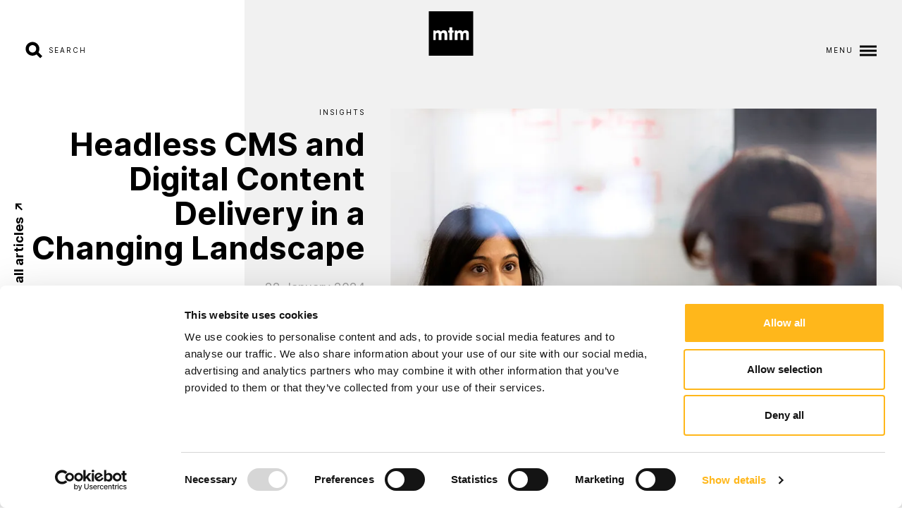

--- FILE ---
content_type: text/html; charset=UTF-8
request_url: https://themtmagency.com/blog/headless-cms-and-digital-content-delivery-in-a-changing-landscape
body_size: 11806
content:



<!DOCTYPE html>
<html lang="en">
<head>
      <meta charset="utf-8">
    <meta name="viewport" content="width=device-width, initial-scale=1.0">
    <link rel="apple-touch-icon" sizes="180x180" href="/apple-touch-icon.png">
    <link rel="icon" type="image/png" sizes="32x32" href="/favicon-32x32.png">
    <link rel="icon" type="image/png" sizes="16x16" href="/favicon-16x16.png">
    <link rel="manifest" href="/site.webmanifest">
    <link rel="mask-icon" href="/safari-pinned-tab.svg" color="#ffb71b">
    <meta name="msapplication-TileColor" content="#ffb71b">
    <meta name="theme-color" content="#ffffff">
    <link rel="preload" href="/assets/fonts/Inter-Regular-kern-latin-984532b7d6.woff2" as="font" type="font/woff2" crossorigin />
    <style>
      @font-face {
        font-family: "Inter var";
        font-weight: 400 700;
        font-display: swap;
        font-style: normal;
        font-named-instance: "Regular";
        src: url(/assets/fonts/Inter-Regular-kern-latin-984532b7d6.woff2) format("woff2");
      }
    </style>
    <link rel="stylesheet" href="/assets/style/style-d4462b1085.css">
  <title>Headless CMS: Content Delivery Landscape | The MTM Agency</title>
<script>dataLayer = [];
(function(w,d,s,l,i){w[l]=w[l]||[];w[l].push({'gtm.start':
new Date().getTime(),event:'gtm.js'});var f=d.getElementsByTagName(s)[0],
j=d.createElement(s),dl=l!='dataLayer'?'&l='+l:'';j.async=true;j.src=
'https://www.googletagmanager.com/gtm.js?id='+i+dl;f.parentNode.insertBefore(j,f);
})(window,document,'script','dataLayer','GTM-TWKQKR6');
</script><meta name="generator" content="SEOmatic">
<meta name="keywords" content="Headless CMS and Digital Content Delivery in a Changing Landscape">
<meta name="description" content="In many areas, including digital, technology often drives demand. Read more as The MTM Agency explores the need for changing content delivery systems">
<meta name="referrer" content="no-referrer-when-downgrade">
<meta name="robots" content="all">
<meta content="293112540785782" property="fb:profile_id">
<meta content="en_GB" property="og:locale">
<meta content="The MTM Agency" property="og:site_name">
<meta content="website" property="og:type">
<meta content="https://themtmagency.com/blog/headless-cms-and-digital-content-delivery-in-a-changing-landscape" property="og:url">
<meta content="Headless CMS: Content Delivery Landscape" property="og:title">
<meta content="In many areas, including digital, technology often drives demand. Read more as The MTM Agency explores the need for changing content delivery systems" property="og:description">
<meta content="https://themtmagency.com/upload/media/_1200x630_crop_center-center_82_none/20251022-MTM-PR-Social-Shoot3-104.jpg?mtime=1762336646" property="og:image">
<meta content="1200" property="og:image:width">
<meta content="630" property="og:image:height">
<meta content="Headless CMS and Digital Content Delivery in a Changing Landscape" property="og:image:alt">
<meta content="https://www.youtube.com/@themtmagency" property="og:see_also">
<meta content="https://www.linkedin.com/company/mtmagency/" property="og:see_also">
<meta content="https://www.facebook.com/TheMTMAgency/" property="og:see_also">
<meta content="https://twitter.com/TheMTMAgency/" property="og:see_also">
<meta name="twitter:card" content="summary_large_image">
<meta name="twitter:site" content="@themtmagency">
<meta name="twitter:creator" content="@themtmagency">
<meta name="twitter:title" content="Headless CMS: Content Delivery Landscape | The MTM Agency">
<meta name="twitter:description" content="In many areas, including digital, technology often drives demand. Read more as The MTM Agency explores the need for changing content delivery systems">
<meta name="twitter:image" content="https://themtmagency.com/upload/media/_800x418_crop_center-center_82_none/20251022-MTM-PR-Social-Shoot3-104.jpg?mtime=1762336646">
<meta name="twitter:image:width" content="800">
<meta name="twitter:image:height" content="418">
<meta name="twitter:image:alt" content="Headless CMS and Digital Content Delivery in a Changing Landscape">
<link href="https://themtmagency.com/blog/headless-cms-and-digital-content-delivery-in-a-changing-landscape" rel="canonical">
<link href="https://themtmagency.com/" rel="home">
<link type="text/plain" href="https://themtmagency.com/humans.txt" rel="author"></head>
<body class="is-loading "><noscript><iframe src="https://www.googletagmanager.com/ns.html?id=GTM-TWKQKR6"
height="0" width="0" style="display:none;visibility:hidden"></iframe></noscript>

  <div class="c-page-loader js-page-loader" data-module="page-loader">
    <div class="c-page-loader__logo js-page-loader-logo">
      <img src="/assets/img/logo-mtm-letters-2022-large-3e3e89ce35.svg" alt="Logo of the MTM Agency">
    </div>
  </div>

  <div class="c-cursor" data-module="cursor">
    <div class="c-cursor__icon js-cursor-icon"></div>
  </div>

  



  <header class="c-site-header js-site-header">
  <div class="c-site-header-wrapper">
    <button class="c-link c-link--bare c-site-header__search-toggle js-search-toggle" aria-controls="site-search" aria-expanded="false" type="button" data-cursor-dist="3">
      <svg class="c-icon c-icon--search c-link__icon c-link__icon--before" width="24" height="23" viewBox="0 0 24 24" xmlns="http://www.w3.org/2000/svg">
        <path fill-rule="evenodd" clip-rule="evenodd" class="c-icon__path" d="M17.0338 17.1351c3.8081-3.808 3.8081-9.98203 0-13.79006-3.808-3.808034-9.98205-3.808034-13.79008 0-3.808032 3.80803-3.808032 9.98206 0 13.79006 3.80803 3.8081 9.98208 3.8081 13.79008 0Zm-3.1823-3.1823c2.0505-2.0505 2.0505-5.37496 0-7.42544-2.0505-2.05048-5.37498-2.05048-7.42546 0-2.05048 2.05048-2.05048 5.37494 0 7.42544 2.05048 2.0505 5.37496 2.0505 7.42546 0Z"/>
        <path fill="currentColor" class="c-icon__path" d="m14.1609 16.5605 2.8729-2.8729 6.8951 6.895-2.873 2.873-6.895-6.8951Z"/>
        <path class="c-icon__path" d="M2.5 2.5l19 19" stroke="#000" stroke-width="3"></path>
        <path class="c-icon__path" d="M21.5 2.5l-19 19" stroke="#000" stroke-width="3"></path>
      </svg>
      <span class="c-text-smallprint c-site-header__search-toggle-label js-search-toggle-label" data-label-default="Search" data-label-close="Close">Search</span>
    </button>
    <a class="c-site-logo c-site-header__logo" href="/" data-cursor-dist="3" aria-label="The MTM Agency">
      <img class="c-site-logo__image" src="/assets/img/logo-mtm-letters-2022-9329045167.svg" alt="The MTM Agency">
      <div class="c-site-logo__bg">
        <div class="c-site-logo__stripes-container">
                      <span class="c-site-logo__stripe"></span>
                      <span class="c-site-logo__stripe"></span>
                      <span class="c-site-logo__stripe"></span>
                      <span class="c-site-logo__stripe"></span>
                  </div>
      </div>
    </a>
    <button class="c-link c-link--bare c-site-header__nav-toggle js-nav-toggle" aria-controls="site-navigation" aria-expanded="false" type="button" data-cursor-dist="3">
      <span class="c-text-smallprint c-site-header__nav-toggle-label js-nav-toggle-label" data-label-default="Menu" data-label-close="Close">Menu</span>
      <svg class="c-icon c-icon--menu c-link__icon c-link__icon--after" width="24" height="23" viewBox="0 0 24 23" xmlns="http://www.w3.org/2000/svg" stroke="#000" stroke-width="3">
        <path class="c-icon__path" d="M0 6.5h24"></path>
        <path class="c-icon__path" d="M0 12.5h24"></path>
        <path class="c-icon__path" d="M0 18.5h24"></path>
        <path class="c-icon__path" d="M2.5 2.5l19 19"></path>
        <path class="c-icon__path" d="M21.5 2.5l-19 19"></path>
      </svg>
    </button>
  </div>
</header>
<nav class="c-site-header__nav c-nav js-site-navigation" id="site-navigation" data-module="navigation">
  <div class="c-nav-bg js-nav-bg"></div>
  <div class="o-container u-relative js-nav-container">
    <div class="c-nav__grid">
            <ul class="o-list-bare c-nav__list">
                  
          <li class="c-nav__list-item js-nav-list-item ">
            <a href="https://themtmagency.com/about" class="c-nav__link js-nav-link "   data-image="https://res.cloudinary.com/mtm-agency/image/fetch/f_auto,q_auto/https://themtmagency.com/upload/media/MTM-Shoot-2-011.jpg" data-module="hover-reveal" data-cursor-type="arrow">
                <span class="c-nav__link-label js-hover-reveal-label">About</span>
            </a>
          </li>
                  
          <li class="c-nav__list-item js-nav-list-item ">
            <a href="https://themtmagency.com/services" class="c-nav__link js-nav-link "   data-image="https://res.cloudinary.com/mtm-agency/image/fetch/f_auto,q_auto/https://themtmagency.com/upload/media/MTM-Shoot-2-013_2023-09-13-095630_mhsd.jpg" data-module="hover-reveal" data-cursor-type="arrow">
                <span class="c-nav__link-label js-hover-reveal-label">Services</span>
            </a>
          </li>
                  
          <li class="c-nav__list-item js-nav-list-item ">
            <a href="https://themtmagency.com/industries" class="c-nav__link js-nav-link "   data-image="https://res.cloudinary.com/mtm-agency/image/fetch/f_auto,q_auto/https://themtmagency.com/upload/media/MTM-Office-2-copy.jpg" data-module="hover-reveal" data-cursor-type="arrow">
                <span class="c-nav__link-label js-hover-reveal-label">Industries</span>
            </a>
          </li>
                  
          <li class="c-nav__list-item js-nav-list-item ">
            <a href="https://themtmagency.com/work" class="c-nav__link js-nav-link "   data-image="https://res.cloudinary.com/mtm-agency/image/fetch/f_auto,q_auto/https://themtmagency.com/upload/media/MTM_Staff_Col_20_45.jpg" data-module="hover-reveal" data-cursor-type="arrow">
                <span class="c-nav__link-label js-hover-reveal-label">Work</span>
            </a>
          </li>
                  
          <li class="c-nav__list-item js-nav-list-item ">
            <a href="https://themtmagency.com/careers" class="c-nav__link js-nav-link "   data-image="https://res.cloudinary.com/mtm-agency/image/fetch/f_auto,q_auto/https://themtmagency.com/upload/media/20251022-MTM-PR-Social-Shoot3-174.jpg" data-module="hover-reveal" data-cursor-type="arrow">
                <span class="c-nav__link-label js-hover-reveal-label">Careers</span>
            </a>
          </li>
                  
          <li class="c-nav__list-item js-nav-list-item ">
            <a href="https://themtmagency.com/blog" class="c-nav__link js-nav-link is-active"   data-image="https://res.cloudinary.com/mtm-agency/image/fetch/f_auto,q_auto/https://themtmagency.com/upload/media/20251022-MTM-PR-Social-Shoot3-284.jpg" data-module="hover-reveal" data-cursor-type="arrow">
                <span class="c-nav__link-label js-hover-reveal-label">Blog</span>
            </a>
          </li>
                  
          <li class="c-nav__list-item js-nav-list-item ">
            <a href="https://themtmagency.com/contact" class="c-nav__link js-nav-link "   data-image="https://res.cloudinary.com/mtm-agency/image/fetch/f_auto,q_auto/https://themtmagency.com/upload/media/20251022-MTM-PR-Social-Shoot3-174_2025-11-04-171446_fdwf.jpg" data-module="hover-reveal" data-cursor-type="arrow">
                <span class="c-nav__link-label js-hover-reveal-label">Contact</span>
            </a>
          </li>
              </ul>
            <div class="c-nav__contact js-contact-nav">
                <address class="u-hide u-block@large u-text-right">2nd Floor,<br />
The Quay, <br />
30 Channel Way, <br />
Southampton SO14 3TG</address>
                <ul class="o-list-bare u-mb-4 u-text-right">
          <li>
            <a class="c-link c-link--underline" href="tel:+44 (0)23 80 215 399" data-cursor-type="arrow">
              <span class="c-link__text">+44 (0)23 80 215 399</span>
            </a>
          </li>
          <li>
            <a class="c-link c-link--underline" href="/cdn-cgi/l/email-protection#ddb4b3bbb29da9b5b8b0a9b0bcbab8b3bea4f3beb2b0" data-cursor-type="arrow">
              <span class="c-link__text"><span class="__cf_email__" data-cfemail="5f363139301f2b373a322b323e383a313c26713c3032">[email&#160;protected]</span></span>
            </a>
          </li>
        </ul>
                          <ul class="o-list-bare c-nav__social-list"><li class="c-nav__social-item">
                <a href="https://www.facebook.com/TheMTMAgency/" class="c-button c-button--primary c-link--underline" data-cursor-type="arrow">
                  <span class="c-link__text">Facebook</span>
                  <svg xmlns="http://www.w3.org/2000/svg" width="11" height="11" fill="none" viewBox="0 0 11 11" class="c-button__icon c-link__arrow">
                    <path fill="currentColor" d="M2.1 11l6.5-6.5v4.9h2V.9H2.3v2H7L.6 9.5 2 11z"/>
                  </svg>
                </a>
              </li><li class="c-nav__social-item">
                <a href="https://twitter.com/TheMTMAgency/" class="c-button c-button--primary c-link--underline" data-cursor-type="arrow">
                  <span class="c-link__text">X</span>
                  <svg xmlns="http://www.w3.org/2000/svg" width="11" height="11" fill="none" viewBox="0 0 11 11" class="c-button__icon c-link__arrow">
                    <path fill="currentColor" d="M2.1 11l6.5-6.5v4.9h2V.9H2.3v2H7L.6 9.5 2 11z"/>
                  </svg>
                </a>
              </li><li class="c-nav__social-item">
                <a href="https://www.linkedin.com/company/mtmagency/" class="c-button c-button--primary c-link--underline" data-cursor-type="arrow">
                  <span class="c-link__text">LinkedIn</span>
                  <svg xmlns="http://www.w3.org/2000/svg" width="11" height="11" fill="none" viewBox="0 0 11 11" class="c-button__icon c-link__arrow">
                    <path fill="currentColor" d="M2.1 11l6.5-6.5v4.9h2V.9H2.3v2H7L.6 9.5 2 11z"/>
                  </svg>
                </a>
              </li><li class="c-nav__social-item">
                <a href="https://www.instagram.com/themtmagency/" class="c-button c-button--primary c-link--underline" data-cursor-type="arrow">
                  <span class="c-link__text">Insta</span>
                  <svg xmlns="http://www.w3.org/2000/svg" width="11" height="11" fill="none" viewBox="0 0 11 11" class="c-button__icon c-link__arrow">
                    <path fill="currentColor" d="M2.1 11l6.5-6.5v4.9h2V.9H2.3v2H7L.6 9.5 2 11z"/>
                  </svg>
                </a>
              </li><li class="c-nav__social-item">
                <a href="https://youtube.com/@themtmagency" class="c-button c-button--primary c-link--underline" data-cursor-type="arrow">
                  <span class="c-link__text">YouTube</span>
                  <svg xmlns="http://www.w3.org/2000/svg" width="11" height="11" fill="none" viewBox="0 0 11 11" class="c-button__icon c-link__arrow">
                    <path fill="currentColor" d="M2.1 11l6.5-6.5v4.9h2V.9H2.3v2H7L.6 9.5 2 11z"/>
                  </svg>
                </a>
              </li></ul>
              </div>

      <div class="c-site-parent-logo js-parent-logo-nav">
        <a href="https://www.idhlagency.com" class="c-site-parent-logo-link" data-cursor-type="arrow">
          <p class="c-site-parent-logo-text">An</p>
          <svg xmlns="http://www.w3.org/2000/svg" width="32" height="17" viewBox="0 0 32 17" fill="none">
            <g clip-path="url(#clip0_2918_316)">
              <path d="M7.98835 3.36123V14.0089H9.29598C10.1425 14.0089 10.6516 13.5705 10.6516 12.3563V5.01383C10.6516 3.79812 10.1425 3.36123 9.29598 3.36123H7.98835ZM5.32507 0.687256H9.34398C12.0073 0.687256 13.3134 2.17036 13.3134 4.89255V12.4776C13.3134 15.2012 12.0058 16.6829 9.34398 16.6829H5.32507V0.687256Z" fill="black"/>
              <path d="M2.66327 6.02209H0V16.6771H2.66327V6.02209Z" fill="black"/>
              <path d="M2.66327 0.684326H0V3.3583H2.66327V0.684326Z" fill="black"/>
              <path d="M24.0117 0.69458V16.6844H21.3018V8.6975H18.6386V16.6844H15.9767V0.69458H18.6386V6.02207H21.3018V0.69458H24.0117Z" fill="black"/>
              <path d="M26.6749 0.69458H29.3367V14.0133H32V16.6654H26.6749V0.69458Z" fill="black"/>
            </g>
            <defs>
              <clipPath id="clip0_2918_316">
                <rect width="32" height="16" fill="white" transform="translate(0 0.684326)"/>
              </clipPath>
            </defs>
          </svg>
          <p class="c-site-parent-logo-text">company</p>
        </a>
      </div>

                  <div class="c-nav__secondary-nav-group js-secondary-nav">
        <section class="c-nav__secondary-nav">
          <span class="c-text-smallprint u-block u-mb-4 u-text-uppercase">Services</span>
          <ul class="o-list-bare">
                          <li class="u-mb-2">
                <a href="/services#Insight" class="c-button c-button--primary c-link--underline" data-cursor-type="arrow" ">
                  <span class="c-link__text">Insight</span>
                  <svg xmlns="http://www.w3.org/2000/svg" width="11" height="11" fill="none" viewBox="0 0 11 11" class="c-button__icon c-link__arrow">
                    <path fill="currentColor" d="M2.1 11l6.5-6.5v4.9h2V.9H2.3v2H7L.6 9.5 2 11z"/>
                  </svg>
                </a>
              </li>
                          <li class="u-mb-2">
                <a href="/services#Strategy" class="c-button c-button--primary c-link--underline" data-cursor-type="arrow" ">
                  <span class="c-link__text">Strategy</span>
                  <svg xmlns="http://www.w3.org/2000/svg" width="11" height="11" fill="none" viewBox="0 0 11 11" class="c-button__icon c-link__arrow">
                    <path fill="currentColor" d="M2.1 11l6.5-6.5v4.9h2V.9H2.3v2H7L.6 9.5 2 11z"/>
                  </svg>
                </a>
              </li>
                          <li class="u-mb-2">
                <a href="/services#Brand" class="c-button c-button--primary c-link--underline" data-cursor-type="arrow" ">
                  <span class="c-link__text">Brand</span>
                  <svg xmlns="http://www.w3.org/2000/svg" width="11" height="11" fill="none" viewBox="0 0 11 11" class="c-button__icon c-link__arrow">
                    <path fill="currentColor" d="M2.1 11l6.5-6.5v4.9h2V.9H2.3v2H7L.6 9.5 2 11z"/>
                  </svg>
                </a>
              </li>
                          <li class="u-mb-2">
                <a href="/services#Experience" class="c-button c-button--primary c-link--underline" data-cursor-type="arrow" ">
                  <span class="c-link__text">Experience</span>
                  <svg xmlns="http://www.w3.org/2000/svg" width="11" height="11" fill="none" viewBox="0 0 11 11" class="c-button__icon c-link__arrow">
                    <path fill="currentColor" d="M2.1 11l6.5-6.5v4.9h2V.9H2.3v2H7L.6 9.5 2 11z"/>
                  </svg>
                </a>
              </li>
                          <li class="u-mb-2">
                <a href="/services#Activation" class="c-button c-button--primary c-link--underline" data-cursor-type="arrow" ">
                  <span class="c-link__text">Activation</span>
                  <svg xmlns="http://www.w3.org/2000/svg" width="11" height="11" fill="none" viewBox="0 0 11 11" class="c-button__icon c-link__arrow">
                    <path fill="currentColor" d="M2.1 11l6.5-6.5v4.9h2V.9H2.3v2H7L.6 9.5 2 11z"/>
                  </svg>
                </a>
              </li>
                      </ul>
        </section>
      </div>
          </div>
  </div>
</nav>

<div class="c-site-search js-site-search" id="site-Search" data-module="search">
  <div class="c-nav-bg js-nav-bg"></div>
  <div class="o-container u-relative js-search-container">
    <div class="c-site-search__grid o-grid">
      <div class="c-site-search__grid-item">
        <h3 class="c-heading-charlie c-site-search__title u-mb-8"> Looking for something?</h3>
                <form class="c-form" id="site-search" action="https://themtmagency.com/search">
          <ul class="c-form-list u-flex u-flex-wrap">
            <li class="c-form-list__item u-relative">
              <label class="c-form-label u-hide-visually">Search</label>
              <input type="search" id="f-site-search" name="q" autocomplete="Search" placeholder="Search..."
                  class="c-form-input c-form-input__field u-mb-0 js-search-input" maxlength="200"
                  aria-label="Site search" required="">
              <button type="submit" class="c-site-search__submit c-form__submit" aria-label="Search">
                <svg class="c-icon c-button__icon" aria-hidden="true" focusable="false">
                  <use xlink:href="/assets/img/icons-6af74151ed.svg#icon-search"></use>
                </svg>
              </button>
            </li>
          </ul>
        </form>
      </div>
    </div>
  </div>
</div>

  <main role="main" class="o-page js-page">
      



<header class="c-page-header c-page-header--article" data-module="page-header">
  <div class="c-page-header__deco-bg js-page-header-deco-bg"    >
       </div>
  <div class="c-page-header__container">
                    <figure class="o-aspect-ratio o-aspect-ratio--1:1 c-page-header__image js-page-header-image">
            
      <img class="o-aspect-ratio__item" srcset="https://res.cloudinary.com/mtm-agency/image/fetch/f_auto,q_auto/https://themtmagency.com/upload/media/_1290x860_crop_center-center_82_line/20251022-MTM-PR-Social-Shoot3-104.jpg 1290w, https://res.cloudinary.com/mtm-agency/image/fetch/f_auto,q_auto/https://themtmagency.com/upload/media/_960x640_crop_center-center_82_line/20251022-MTM-PR-Social-Shoot3-104.jpg 960w, https://res.cloudinary.com/mtm-agency/image/fetch/f_auto,q_auto/https://themtmagency.com/upload/media/_1920x1280_crop_center-center_61_line/20251022-MTM-PR-Social-Shoot3-104.jpg 1920w, https://res.cloudinary.com/mtm-agency/image/fetch/f_auto,q_auto/https://themtmagency.com/upload/media/_632x421_crop_center-center_82_line/20251022-MTM-PR-Social-Shoot3-104.jpg 632w, https://res.cloudinary.com/mtm-agency/image/fetch/f_auto,q_auto/https://themtmagency.com/upload/media/_560x373_crop_center-center_82_line/20251022-MTM-PR-Social-Shoot3-104.jpg 560w, https://res.cloudinary.com/mtm-agency/image/fetch/f_auto,q_auto/https://themtmagency.com/upload/media/_1120x747_crop_center-center_61_line/20251022-MTM-PR-Social-Shoot3-104.jpg 1120w" sizes="(max-width: 632px) 100vw, (max-width: 960px) 50vw, 1290px" src="https://res.cloudinary.com/mtm-agency/image/fetch/f_auto,q_auto/https://themtmagency.com/upload/media/_1290x860_crop_center-center_82_line/20251022-MTM-PR-Social-Shoot3-104.jpg" alt="20251022 MTM PR Social Shoot3 104">
  
      </figure>
      <a href="/blog" class="c-button c-button--primary c-page-header__button c-link--underline js-back-to-link" data-cursor-type="arrow">
        <span class="c-link__text">Back to all articles</span>
        <svg xmlns="http://www.w3.org/2000/svg" width="11" height="11" fill="none" viewBox="0 0 11 11" class="c-button__icon">
          <path fill="currentColor" d="M2.1 11l6.5-6.5v4.9h2V.9H2.3v2H7L.6 9.5 2 11z"/>
        </svg>
      </a>
        <div class="c-page-header__text-content">
                                  <span class="c-text-smallprint u-block u-mb-4 u-text-uppercase js-page-header-pre-title">Insights</span>
                <h1 class="c-page-header__title js-page-header-title">Headless CMS and Digital Content Delivery in a Changing Landscape</h1>
                                    <time class="js-page-header-date" datetime="2024-01-22">22 January 2024</time>
                  </div>
  </div>
  <svg class="c-page-header__scroll-arrow js-page-header-scroll-arrow" xmlns="http://www.w3.org/2000/svg" width="13" height="40" fill="none" viewBox="0 0 13 40">
    <path fill="#000" d="M.9 34.1l5.7 5.7 5.7-5.7-1.3-1.3-3.4 3.4V.5h-2v35.7l-3.4-3.4L.9 34z"/>
  </svg>
</header>

  <article class="c-article">
    

    <div class="o-grid s-wysiwyg u-px-8 u-px-0@medium" data-module="wysiwyg">
      <h2><strong>Why the Need for Headless Came About</strong></h2>
<p>There are only a few things in life that we know for certain: that technology will continue to evolve, hopefully to the benefit of society; and that the expectations of consumers will grow at a similarly rapid pace.<br /><br />In many areas, including digital, technology often drives demand. If we rewind to the ’90s, editing websites was a very different experience compared to today. Content was hardcoded, meaning even the smallest of changes required a developer to action them, and options for creativity were limited. But, as time went on, the exponential growth of websites and increasing in PC processing power saw the arrival of a content management system (CMS) vendor marketplace. And with it, new and existing players were able to compete against each other, resulting in the editor’s experience quickly improving as platforms vied for customers. By 2010, the CMS had evolved into an even more flexible tool, providing every user/editor with the ability to easily manage and publish content themselves.<br /><br />This brings us to 2015 and the emergence of DXPs (digital experience platforms). DXPs supported the opportunity to have a unique front and back end to your website or application. Effectively, it provided the opportunity to have all your content in one place and use it across multiple devices and channels. On the back of DXP technology, ‘headless’ emerged to meet the needs that weren’t being met. Enabled by the latest technologies, headless is a back-end only, cloud-based approach to content management.<br /></p>
<h2><strong>What Exactly is ‘Headless’?</strong></h2>
<p>Offering a powerful framework, headless separates the code between front and back-end functions, making changes faster, and giving designers much more freedom to create an innovative user experience. This separation enables marketers the ability to grow and transform the website and other digital channels in a number of ways.<br /><br />A headless CMS is not directly connected to the front end like a normal website (the front end is the part your customers see when they navigate to your website). Instead, the back-end content management system can be connected to one or more front-end channels via APIs (for more information on the value and opportunities APIs provide, check out our <a href="https://themtmagency.com/blog/how-apis-can-help-power-your-digital-transformation">article on the topic</a>). This approach enables you to display the same content in multiple places and means you can design the user experience for the specific channel or audience. It puts the customer experience first and provides creative freedom to explore new UX and design frameworks.<br /><br />Headless’ major innovation is being back end only. The back end, the platform working behind the scenes, is the body. So, when you build a CMS that doesn’t have a front end, it is, ‘headless’. The two aren’t dependent on each other in the same way a traditional, or single system CMS manages the relationship between the two sides of the coin.<br /></p>

<h2><strong>The Benefits of Using Headless</strong></h2>
<p>As with any technology or approach, headless has a number of advantages. We have highlighted the key benefits below.<br /><br /><strong>Speed and Reliability<br /><br /></strong>Headless systems hosted in the cloud can improve the reliability of your digital projects by increasing content availability and scalability. It is faster for users because there is no heavy server-side lifting when getting content and the front-end application can use an API for this requirement. Some front-end applications, like Gatsby, pre-build all of the content, thus offering a static site, which is rebuilt on the fly every time content changes.<br /><br /><strong>Futureproof<br /><br /></strong>Headless removes the limitations of standard web architecture, meaning that you can adapt to any new channel or device quickly, following technological advancements. This way, your digital solution remains agile and at the forefront of technology.<br /><br /><strong>One System to Serve Them All<br /><br /></strong>Instead of having to implement multiple content management system instances to support web and mobile channels, intranets, etc, a single headless CMS can serve unlimited digital channels. A single source of content, such as a product description for an online catalogue, can automatically adapt to its publishing environment and present itself optimally for its destination. Think of a manufacturer and its network of distributor websites. The manufacturer can maintain all the up to date content information and then provide each distributor an API feed (of content) they can use to serve that content on their own website.<br /><br /><strong>Customer and Editor Focused<br /><br /></strong>Headless enables consistent content delivery via numerous different channels. So as new devices become available or evolve, headless enables you to keep up to date, and keeps content centralised and consistent.<br /><br />The separation of code and content in a headless CMS also makes life easier for content editors, who can focus exclusively on the content for which they are responsible.<br /><br /><strong>Better for Developers<br /><br /></strong>Not always the most considered group, developers also benefit from a headless approach. It provides the opportunity to use the latest tools and frameworks to bring content experiences to life on any modern platform, without being locked into a proprietary language or other limitations of a particular CMS. Equally, content delivered via APIs is significantly easier to integrate, manipulate, and distribute, reducing the time it takes to create content-driven experiences, including entire sites and apps.</p>
<h2 dir="ltr"><strong>Is It For You?</strong></h2>
<p dir="ltr">New technology always sounds great, but the key question is: will it provide value for your organisation? Headless isn’t for everyone, but it will continue to grow in relevance as the importance of customer experience increases across the board. For those industries driven by customer experience already, the headless CMS is now seen as a central platform that can power their entire digital experience across all devices and platforms. Headless CMS allows companies to connect with customers at scale, respond quickly to emerging opportunities and streamline content operations to enforce consistency, all whilst remaining agile.<br /><br />Retailers, eCommerce providers, professional sports teams and more are already deploying headless strategies for their digital ecosystems. Powered by a headless CMS, these organisations can build omnichannel engagement platforms, marrying content with personalised data, and helping customers feel more connected than ever. A headless CMS also allows online retailers to create closer, individual connections with their customers, tying content delivery and targeting into customer purchase history and other data to deliver a personalised shopping experience.<br /><br />Airlines and financial service companies are two further groups that are also leveraging the opportunities of headless, with their teams managing critical, real-time communications, content translation and localisation, plus an omnichannel presence that spans hundreds of individual customer touchpoints. Across owned web properties, mobile apps, email, third-party sites, and physical displays, a headless CMS enables clear, consistent, and simplified communications that are always accurate and up to date.<br /><br />The above represent only a proportion of those already exploring or using headless. Countless other businesses are using this CMS technology to build a modern tech stack that marries flexibility and innovation with security and reliability. But, fundamentally, the decision on whether headless is right for you, sits with you alone.<br /><br />Our advice is to first identify what you want to achieve before deciding which technology is best to meet your goals, only then can you ensure you maximise the success of your investment and take full advantage of the opportunities on offer.</p>
<h3 dir="ltr"><strong>Coming Soon </strong></h3>
<p dir="ltr">Coming soon as part of our <em><a href="https://themtmagency.com/think-tank">Think Tank Series</a></em>, John Hyde, Technical Operations Manager, and Stuart Greig, Principal Developer, offer further insight into content management systems. Delving into the intricacies, benefits and challenges of both headless and traditional, the conversation explores what CMS type may be the best fit for your business. <br /></p>
    </div>

  </article>
  </main>

    <aside class="c-page-section u-py-18 u-py-35@medium">
    <div class="o-container">
      <div class="c-page-section__grid">
        <header class="c-page-section__header">
          <h2 class="c-heading-charlie c-page-section__title u-text-left">More Articles</h2>
        </header>
        <div class="c-page-section__body c-page-section__body--related c-page-section__body--related-news">
                      

<article class="c-card" data-module="card">
  <a class="c-card__inner js-tilt-container" href="https://themtmagency.com/blog/announcing-a-new-location-for-our-think-tank-event" data-cursor-type="arrow">
    <header class="c-card__header">
      <span class="c-card__header-overlay js-tilt-overlay"></span>
      <div class="c-card__image-wrapper js-tilt-media">
            
      <img class="c-card__image js-card-image" srcset="https://res.cloudinary.com/mtm-agency/image/fetch/f_auto,q_auto/https://themtmagency.com/upload/media/_1290x860_crop_center-center_82_line/20251022-MTM-PR-Social-Shoot3-304.jpg 1290w, https://res.cloudinary.com/mtm-agency/image/fetch/f_auto,q_auto/https://themtmagency.com/upload/media/_960x640_crop_center-center_82_line/20251022-MTM-PR-Social-Shoot3-304.jpg 960w, https://res.cloudinary.com/mtm-agency/image/fetch/f_auto,q_auto/https://themtmagency.com/upload/media/_1920x1280_crop_center-center_61_line/20251022-MTM-PR-Social-Shoot3-304.jpg 1920w, https://res.cloudinary.com/mtm-agency/image/fetch/f_auto,q_auto/https://themtmagency.com/upload/media/_632x421_crop_center-center_82_line/20251022-MTM-PR-Social-Shoot3-304.jpg 632w, https://res.cloudinary.com/mtm-agency/image/fetch/f_auto,q_auto/https://themtmagency.com/upload/media/_560x373_crop_center-center_82_line/20251022-MTM-PR-Social-Shoot3-304.jpg 560w, https://res.cloudinary.com/mtm-agency/image/fetch/f_auto,q_auto/https://themtmagency.com/upload/media/_1120x747_crop_center-center_61_line/20251022-MTM-PR-Social-Shoot3-304.jpg 1120w" sizes="(max-width: 632px) 100vw, (max-width: 960px) 50vw, 1290px" src="https://res.cloudinary.com/mtm-agency/image/fetch/f_auto,q_auto/https://themtmagency.com/upload/media/_1290x860_crop_center-center_82_line/20251022-MTM-PR-Social-Shoot3-304.jpg" alt="20251022 MTM PR Social Shoot3 304">
  
              </div>
    </header>
    <div class="c-card__body js-tilt-caption">
      <h3 class="c-card__title js-card-title">
        <span class="c-link c-card__title-link">Announcing a New Location for Our Think Tank Event</span>
        <span class="c-card__title-arrow js-card-title-arrow">
          <svg class="c-icon c-icon--small">
    <use xlink:href="/assets/img/icons-6af74151ed.svg#icon-arrow-top-right-slim"></use>
  </svg>
        </span>
      </h3>
      <footer class="c-meta">
                  <span class="c-meta__item c-text-smallprint u-text-uppercase js-card-tag">News</span>
              </footer>
    </div>
  </a>
</article>

            

<article class="c-card" data-module="card">
  <a class="c-card__inner js-tilt-container" href="https://themtmagency.com/blog/the-mtm-agencys-think-tank-series-the-evolution-of-measuring-pr" data-cursor-type="arrow">
    <header class="c-card__header">
      <span class="c-card__header-overlay js-tilt-overlay"></span>
      <div class="c-card__image-wrapper js-tilt-media">
            
      <img class="c-card__image js-card-image" srcset="https://res.cloudinary.com/mtm-agency/image/fetch/f_auto,q_auto/https://themtmagency.com/upload/media/_960x639_crop_center-center_82_line/MicrosoftTeams-image_2024-01-11-120023_uhzc.png 960w, https://res.cloudinary.com/mtm-agency/image/fetch/f_auto,q_auto/https://themtmagency.com/upload/media/_632x420_crop_center-center_82_line/MicrosoftTeams-image_2024-01-11-120023_uhzc.png 632w, https://res.cloudinary.com/mtm-agency/image/fetch/f_auto,q_auto/https://themtmagency.com/upload/media/_560x373_crop_center-center_82_line/MicrosoftTeams-image_2024-01-11-120023_uhzc.png 560w, https://res.cloudinary.com/mtm-agency/image/fetch/f_auto,q_auto/https://themtmagency.com/upload/media/_1120x746_crop_center-center_61_line/MicrosoftTeams-image_2024-01-11-120023_uhzc.png 1120w" sizes="(max-width: 632px) 100vw, (max-width: 960px) 50vw, 1290px" src="https://res.cloudinary.com/mtm-agency/image/fetch/f_auto,q_auto/https://themtmagency.com/upload/media/_960x639_crop_center-center_82_line/MicrosoftTeams-image_2024-01-11-120023_uhzc.png" alt="Microsoft Teams image">
  
              </div>
    </header>
    <div class="c-card__body js-tilt-caption">
      <h3 class="c-card__title js-card-title">
        <span class="c-link c-card__title-link">The MTM Agency&#039;s Think Tank series: The evolution of measuring PR</span>
        <span class="c-card__title-arrow js-card-title-arrow">
          <svg class="c-icon c-icon--small">
    <use xlink:href="/assets/img/icons-6af74151ed.svg#icon-arrow-top-right-slim"></use>
  </svg>
        </span>
      </h3>
      <footer class="c-meta">
                  <span class="c-meta__item c-text-smallprint u-text-uppercase js-card-tag">Insights</span>
              </footer>
    </div>
  </a>
</article>
                  </div>
      </div>
    </div>
  </aside>

  

<footer>
      <div class="o-container c-site-footer__newsletter u-mb-18 u-pb-4@x-large">
      
<div class="c-signup o-grid u-p-6 u-p-12@x-large">
  <div class="o-grid__item o-grid__item--span-6-col@large o-grid__item--span-7-col@x-large">
    <span class="c-signup__pre-title u-block u-mb-4">EMAIL NEWSLETTER</span>
    <h3 class="c-signup__title u-mb-4">Subscribe to our Newsletter</h3>
    <p class="c-signup__blurb u-mb-8">Get the latest news straight to your inbox</p>
  </div>
  <div class="o-grid__item o-grid__item--span-6-col@large o-grid__item--span-5-col@x-large">
    <form class="c-form js-cm-form" id="subForm" action="https://www.createsend.com/t/subscribeerror?description="
          method="post"
          data-id="191722FC90141D02184CB1B62AB3DC26ABA8961677C8783F9EEBB9595197A3926329D55EFA5C3C95C15C2B8F0E6A1EAB063EE31D044177858F8DCDA741645AD1">
      <ul class="c-form-list u-flex u-flex-wrap">
        <li class="c-form-list__item c-form-list__item--half">
          <label class="c-form-label u-hide-visually">First Name</label>
          <input aria-label="First Name" class="c-form-input c-form-input__field" id="fieldjrjrkdu" placeholder="First Name" maxlength="200"
                                              name="cm-f-jrjrkdu" required="">
        </li>
        <li class="c-form-list__item c-form-list__item--half">
          <label class="c-form-label u-hide-visually">Last Name</label>
          <input aria-label="Last Name" class="c-form-input c-form-input__field" id="fieldjrjrkhl" placeholder="Last Name" maxlength="200"
                                             name="cm-f-jrjrkhl" required="">
        </li>
        <li class="c-form-list__item">
          <label class="c-form-label u-hide-visually">Email</label>
          <input autocomplete="Email" aria-label="Email" placeholder="Email Address"
                                         class="c-form-input c-form-input__field js-cm-email-input qa-input-email" id="fieldEmail" maxlength="200"
                                         name="cm-jljrdri-jljrdri" required="" type="email">
        </li>
        <li class="c-form-list__item">
          <button type="submit" class="c-form__submit">Subscribe <svg class="c-icon c-icon--small c-button__icon u-ml-1 u-mb-2">
              <use xlink:href="/assets/img/icons-6af74151ed.svg#icon-arrow-top-right"></use>
            </svg></button>
        </li>
        <li class="c-form-list__item u-text-center u-mb-0">
          <a href="https://themtmagency.com/legal" class="c-form-list__link" rel="noopener" target="_blank">Privacy policy</a>
        </li>
      </ul>
    </form>
  </div>
  <div class="c-signup__arrows u-hide u-flex@x-large u-ml-14">
    <svg class="c-signup__arrow u-mr-6">
      <use xlink:href="/assets/img/icons-6af74151ed.svg#icon-arrow-top-right"></use>
    </svg>
    <svg class="c-signup__arrow c-signup__arrow--large">
      <use xlink:href="/assets/img/icons-6af74151ed.svg#icon-arrow-top-right"></use>
    </svg>
  </div>
</div>
<script data-cfasync="false" src="/cdn-cgi/scripts/5c5dd728/cloudflare-static/email-decode.min.js"></script><script type="text/javascript" src="https://js.createsend1.com/javascript/copypastesubscribeformlogic.js"></script>
    </div>
    <div class="c-site-footer" data-module="footer">
    <div class="c-site-footer__wrapper js-footer-wrapper">
      <div class="o-container c-site-footer__container">
                <div class="c-site-footer__nav">
          <h2 class="c-text-smallprint u-text-uppercase">Quick Links</h2>
          <ul class="o-list-bare u-mb-0">
                        <li class="u-mb-3 u-line-height-none">
              <a href="https://themtmagency.com/services" class="c-button c-button--primary c-link--underline" data-cursor-type="arrow">
                <span class="c-link__text">Services</span>
                <svg xmlns="http://www.w3.org/2000/svg" width="11" height="11" fill="none" viewBox="0 0 11 11" class="c-link__arrow">
                  <path fill="currentColor" d="M2.1 11l6.5-6.5v4.9h2V.9H2.3v2H7L.6 9.5 2 11z"/>
                </svg>
              </a>
            </li>
                        <li class="u-mb-3 u-line-height-none">
              <a href="https://themtmagency.com/work" class="c-button c-button--primary c-link--underline" data-cursor-type="arrow">
                <span class="c-link__text">Work</span>
                <svg xmlns="http://www.w3.org/2000/svg" width="11" height="11" fill="none" viewBox="0 0 11 11" class="c-link__arrow">
                  <path fill="currentColor" d="M2.1 11l6.5-6.5v4.9h2V.9H2.3v2H7L.6 9.5 2 11z"/>
                </svg>
              </a>
            </li>
                        <li class="u-mb-3 u-line-height-none">
              <a href="https://themtmagency.com/blog" class="c-button c-button--primary c-link--underline" data-cursor-type="arrow">
                <span class="c-link__text">Blog</span>
                <svg xmlns="http://www.w3.org/2000/svg" width="11" height="11" fill="none" viewBox="0 0 11 11" class="c-link__arrow">
                  <path fill="currentColor" d="M2.1 11l6.5-6.5v4.9h2V.9H2.3v2H7L.6 9.5 2 11z"/>
                </svg>
              </a>
            </li>
                        <li class="u-mb-3 u-line-height-none">
              <a href="https://themtmagency.com/careers" class="c-button c-button--primary c-link--underline" data-cursor-type="arrow">
                <span class="c-link__text">Careers</span>
                <svg xmlns="http://www.w3.org/2000/svg" width="11" height="11" fill="none" viewBox="0 0 11 11" class="c-link__arrow">
                  <path fill="currentColor" d="M2.1 11l6.5-6.5v4.9h2V.9H2.3v2H7L.6 9.5 2 11z"/>
                </svg>
              </a>
            </li>
                        <li class="u-mb-3 u-line-height-none">
              <a href="https://themtmagency.com/industries" class="c-button c-button--primary c-link--underline" data-cursor-type="arrow">
                <span class="c-link__text">Industries</span>
                <svg xmlns="http://www.w3.org/2000/svg" width="11" height="11" fill="none" viewBox="0 0 11 11" class="c-link__arrow">
                  <path fill="currentColor" d="M2.1 11l6.5-6.5v4.9h2V.9H2.3v2H7L.6 9.5 2 11z"/>
                </svg>
              </a>
            </li>
                      </ul>
        </div>
                <h2 class="c-site-footer__strapline">Get<br />
in<br />
touch</h2>
        <ul class="o-list-bare c-site-footer__contact">
          <li>
            <a class="c-link c-link--underline" href="tel:+44 (0)23 80 215 399" data-cursor-type="arrow">
              <span class="c-link__text">+44 (0)23 80 215 399</span>
            </a>
          </li>
          <li>
            <a class="c-link c-link--underline" href="/cdn-cgi/l/email-protection#ddb4b3bbb29da9b5b8b0a9b0bcbab8b3bea4f3beb2b0" data-cursor-type="arrow">
              <span class="c-link__text"><span class="__cf_email__" data-cfemail="dcb5b2bab39ca8b4b9b1a8b1bdbbb9b2bfa5f2bfb3b1">[email&#160;protected]</span></span>
            </a>
          </li>
        </ul>
                  <ul class="o-list-inline c-site-footer__social"><li class="o-list-inline__item">
              <a href="https://www.facebook.com/TheMTMAgency/" class="c-button c-button--primary c-link--underline" data-cursor-type="arrow">
                <span class="c-link__text">Facebook</span>
                <svg xmlns="http://www.w3.org/2000/svg" width="11" height="11" fill="none" viewBox="0 0 11 11" class="c-link__arrow">
                  <path fill="currentColor" d="M2.1 11l6.5-6.5v4.9h2V.9H2.3v2H7L.6 9.5 2 11z"/>
                </svg>
              </a>
            </li><li class="o-list-inline__item">
              <a href="https://twitter.com/TheMTMAgency/" class="c-button c-button--primary c-link--underline" data-cursor-type="arrow">
                <span class="c-link__text">X</span>
                <svg xmlns="http://www.w3.org/2000/svg" width="11" height="11" fill="none" viewBox="0 0 11 11" class="c-link__arrow">
                  <path fill="currentColor" d="M2.1 11l6.5-6.5v4.9h2V.9H2.3v2H7L.6 9.5 2 11z"/>
                </svg>
              </a>
            </li><li class="o-list-inline__item">
              <a href="https://www.linkedin.com/company/mtmagency/" class="c-button c-button--primary c-link--underline" data-cursor-type="arrow">
                <span class="c-link__text">LinkedIn</span>
                <svg xmlns="http://www.w3.org/2000/svg" width="11" height="11" fill="none" viewBox="0 0 11 11" class="c-link__arrow">
                  <path fill="currentColor" d="M2.1 11l6.5-6.5v4.9h2V.9H2.3v2H7L.6 9.5 2 11z"/>
                </svg>
              </a>
            </li><li class="o-list-inline__item">
              <a href="https://www.instagram.com/themtmagency/" class="c-button c-button--primary c-link--underline" data-cursor-type="arrow">
                <span class="c-link__text">Insta</span>
                <svg xmlns="http://www.w3.org/2000/svg" width="11" height="11" fill="none" viewBox="0 0 11 11" class="c-link__arrow">
                  <path fill="currentColor" d="M2.1 11l6.5-6.5v4.9h2V.9H2.3v2H7L.6 9.5 2 11z"/>
                </svg>
              </a>
            </li><li class="o-list-inline__item">
              <a href="https://youtube.com/@themtmagency" class="c-button c-button--primary c-link--underline" data-cursor-type="arrow">
                <span class="c-link__text">YouTube</span>
                <svg xmlns="http://www.w3.org/2000/svg" width="11" height="11" fill="none" viewBox="0 0 11 11" class="c-link__arrow">
                  <path fill="currentColor" d="M2.1 11l6.5-6.5v4.9h2V.9H2.3v2H7L.6 9.5 2 11z"/>
                </svg>
              </a>
            </li></ul>
                <svg class="c-site-footer__arrow" xmlns="http://www.w3.org/2000/svg" width="41" height="41" fill="none" viewBox="0 0 41 41">
          <path fill="#000" d="M6.8 40.3l25.8-25.9v19.4h8.3V0H7.1v8.3h19.4L.7 34.2l6 6z"/>
        </svg>
        <ul class="c-site-footer__offices">
                      <li class="c-site-footer__office" data-cursor-type="arrow">
              <div class="c-site-footer__office-header">
                Southampton
                <svg xmlns="http://www.w3.org/2000/svg" width="14" height="14" viewBox="0 0 14 14" fill="none" class="office-arrow">
                  <path fill-rule="evenodd" clip-rule="evenodd" d="M6.19645 0.0560303H7.80365V11.284L9.89525 9.36883L10.976 10.4944L7.00005 13.944L3.02405 10.4944L4.10485 9.36883L6.19645 11.284V0.0560303Z" fill="black"/>
                </svg>
              </div>
              <div class="c-site-footer__address">2nd Floor<br />
The Quay<br />
30 Channel Way<br />
Southampton<br />
SO14 3TG</div>
            </li>
                      <li class="c-site-footer__office" data-cursor-type="arrow">
              <div class="c-site-footer__office-header">
                London
                <svg xmlns="http://www.w3.org/2000/svg" width="14" height="14" viewBox="0 0 14 14" fill="none" class="office-arrow">
                  <path fill-rule="evenodd" clip-rule="evenodd" d="M6.19645 0.0560303H7.80365V11.284L9.89525 9.36883L10.976 10.4944L7.00005 13.944L3.02405 10.4944L4.10485 9.36883L6.19645 11.284V0.0560303Z" fill="black"/>
                </svg>
              </div>
              <div class="c-site-footer__address">The Lighthouse<br />
1 King&#039;s Cross Bridge<br />
London<br />
N1 9NW</div>
            </li>
                      <li class="c-site-footer__office" data-cursor-type="arrow">
              <div class="c-site-footer__office-header">
                Manchester
                <svg xmlns="http://www.w3.org/2000/svg" width="14" height="14" viewBox="0 0 14 14" fill="none" class="office-arrow">
                  <path fill-rule="evenodd" clip-rule="evenodd" d="M6.19645 0.0560303H7.80365V11.284L9.89525 9.36883L10.976 10.4944L7.00005 13.944L3.02405 10.4944L4.10485 9.36883L6.19645 11.284V0.0560303Z" fill="black"/>
                </svg>
              </div>
              <div class="c-site-footer__address">2nd Floor<br />
Blackfriars House<br />
Parsonage<br />
Manchester<br />
M3 2JA</div>
            </li>
                      <li class="c-site-footer__office" data-cursor-type="arrow">
              <div class="c-site-footer__office-header">
                Leeds
                <svg xmlns="http://www.w3.org/2000/svg" width="14" height="14" viewBox="0 0 14 14" fill="none" class="office-arrow">
                  <path fill-rule="evenodd" clip-rule="evenodd" d="M6.19645 0.0560303H7.80365V11.284L9.89525 9.36883L10.976 10.4944L7.00005 13.944L3.02405 10.4944L4.10485 9.36883L6.19645 11.284V0.0560303Z" fill="black"/>
                </svg>
              </div>
              <div class="c-site-footer__address">1st Floor<br />
10 South Parade<br />
Leeds<br />
LS1 5QS</div>
            </li>
                      <li class="c-site-footer__office" data-cursor-type="arrow">
              <div class="c-site-footer__office-header">
                New York
                <svg xmlns="http://www.w3.org/2000/svg" width="14" height="14" viewBox="0 0 14 14" fill="none" class="office-arrow">
                  <path fill-rule="evenodd" clip-rule="evenodd" d="M6.19645 0.0560303H7.80365V11.284L9.89525 9.36883L10.976 10.4944L7.00005 13.944L3.02405 10.4944L4.10485 9.36883L6.19645 11.284V0.0560303Z" fill="black"/>
                </svg>
              </div>
              <div class="c-site-footer__address">450 Lexington Ave<br />
New York<br />
NY 10017</div>
            </li>
                    </ul>
        <div class="c-site-footer__lower">
          <div class="c-site-footer__footer c-text-smallprint u-text-uppercase">
            <p class="u-mb-0 u-inline-block">&copy; MTM Agency 2026</p>
                          <span class="u-inline-block">//</span>
              <ul class="o-list-inline u-inline-block u-mb-0">
                                  <li class="o-list-inline__item">
                    <a href="https://themtmagency.com/legal" class="c-link--underline" data-cursor-type="arrow">
                      <span class="c-link__text">Legal</span>
                      <span class="c-link__arrow u-ml-0">
                        <svg class="c-icon c-icon--small">
    <use xlink:href="/assets/img/icons-6af74151ed.svg#icon-arrow-top-right-slim"></use>
  </svg>
                      </span>
                    </a>
                  </li>
                                  <li class="o-list-inline__item">
                    <a href="https://themtmagency.com/equality-diversity-and-inclusion-policy" class="c-link--underline" data-cursor-type="arrow">
                      <span class="c-link__text">Equality &amp; Diversity</span>
                      <span class="c-link__arrow u-ml-0">
                        <svg class="c-icon c-icon--small">
    <use xlink:href="/assets/img/icons-6af74151ed.svg#icon-arrow-top-right-slim"></use>
  </svg>
                      </span>
                    </a>
                  </li>
                                  <li class="o-list-inline__item">
                    <a href="https://themtmagency.com/cookie-policy" class="c-link--underline" data-cursor-type="arrow">
                      <span class="c-link__text">Cookie Policy</span>
                      <span class="c-link__arrow u-ml-0">
                        <svg class="c-icon c-icon--small">
    <use xlink:href="/assets/img/icons-6af74151ed.svg#icon-arrow-top-right-slim"></use>
  </svg>
                      </span>
                    </a>
                  </li>
                                  <li class="o-list-inline__item">
                    <a href="https://themtmagency.com/sustainability-statement" class="c-link--underline" data-cursor-type="arrow">
                      <span class="c-link__text">Sustainability Statement</span>
                      <span class="c-link__arrow u-ml-0">
                        <svg class="c-icon c-icon--small">
    <use xlink:href="/assets/img/icons-6af74151ed.svg#icon-arrow-top-right-slim"></use>
  </svg>
                      </span>
                    </a>
                  </li>
                              </ul>
                      </div>
        </div>
      </div>
    </div>
    <div class="c-site-parent-logo">
        <a href="https://www.idhlagency.com" class="c-site-parent-logo-link" data-cursor-type="arrow">
          <p class="c-site-parent-logo-text">An</p>
          <svg xmlns="http://www.w3.org/2000/svg" width="32" height="17" viewBox="0 0 32 17" fill="none">
            <g clip-path="url(#clip0_2918_316)">
              <path d="M7.98835 3.36123V14.0089H9.29598C10.1425 14.0089 10.6516 13.5705 10.6516 12.3563V5.01383C10.6516 3.79812 10.1425 3.36123 9.29598 3.36123H7.98835ZM5.32507 0.687256H9.34398C12.0073 0.687256 13.3134 2.17036 13.3134 4.89255V12.4776C13.3134 15.2012 12.0058 16.6829 9.34398 16.6829H5.32507V0.687256Z" fill="black"/>
              <path d="M2.66327 6.02209H0V16.6771H2.66327V6.02209Z" fill="black"/>
              <path d="M2.66327 0.684326H0V3.3583H2.66327V0.684326Z" fill="black"/>
              <path d="M24.0117 0.69458V16.6844H21.3018V8.6975H18.6386V16.6844H15.9767V0.69458H18.6386V6.02207H21.3018V0.69458H24.0117Z" fill="black"/>
              <path d="M26.6749 0.69458H29.3367V14.0133H32V16.6654H26.6749V0.69458Z" fill="black"/>
            </g>
            <defs>
              <clipPath id="clip0_2918_316">
                <rect width="32" height="16" fill="white" transform="translate(0 0.684326)"/>
              </clipPath>
            </defs>
          </svg>
          <p class="c-site-parent-logo-text">company</p>
        </a>
      </div>
  </div>
</footer>

      <script data-cfasync="false" src="/cdn-cgi/scripts/5c5dd728/cloudflare-static/email-decode.min.js"></script><script defer src="/assets/js/app-e08a63.js"></script>
  <script type="application/ld+json">{"@context":"http://schema.org","@graph":[{"@type":"WebPage","author":{"@id":"https://themtmagency.com/#identity"},"copyrightHolder":{"@id":"https://themtmagency.com/#identity"},"copyrightYear":"2024","creator":{"@id":"https://themtmagency.com#creator"},"dateCreated":"2020-08-10T11:28:37+01:00","dateModified":"2025-11-05T10:45:19+00:00","datePublished":"2024-01-22T10:19:00+00:00","description":"In many areas, including digital, technology often drives demand. Read more as The MTM Agency explores the need for changing content delivery systems","headline":"Headless CMS: Content Delivery Landscape","image":{"@type":"ImageObject","url":"https://themtmagency.com/upload/media/_1200x630_crop_center-center_82_none/20251022-MTM-PR-Social-Shoot3-104.jpg?mtime=1762336646"},"inLanguage":"en-gb","mainEntityOfPage":"https://themtmagency.com/blog/headless-cms-and-digital-content-delivery-in-a-changing-landscape","name":"Headless CMS: Content Delivery Landscape","publisher":{"@id":"https://themtmagency.com#creator"},"url":"https://themtmagency.com/blog/headless-cms-and-digital-content-delivery-in-a-changing-landscape"},{"@id":"https://themtmagency.com/#identity","@type":"LocalBusiness","address":{"@type":"PostalAddress","addressCountry":"United Kingdom","addressLocality":"Southampton","addressRegion":"Hampshire","postalCode":"SO14 3TG","streetAddress":"2nd Floor, The Quay, 30 Channel Way"},"alternateName":"MTM","description":"MTM is a fully integrated digital, public relations and marketing agency with international reach and extensive experience across multiple specialist industries.","email":"info@themtmagency.com","founder":"Gordon Hawes","foundingLocation":"Southampton","geo":{"@type":"GeoCoordinates","latitude":"50.897057","longitude":"-1.389427"},"image":{"@type":"ImageObject","height":"682","url":"https://themtmagency.com/upload/logos/MTM-Yellow-Logo.png","width":"676"},"logo":{"@type":"ImageObject","height":"60","url":"https://themtmagency.com/upload/logos/_600x60_fit_center-center_82_none/MTM-Yellow-Logo.png?mtime=1746004875","width":"59"},"name":"The MTM Agency","openingHoursSpecification":[{"@type":"OpeningHoursSpecification","closes":"17:30:00","dayOfWeek":["Monday"],"opens":"09:00:00"},{"@type":"OpeningHoursSpecification","closes":"17:30:00","dayOfWeek":["Tuesday"],"opens":"09:00:00"},{"@type":"OpeningHoursSpecification","closes":"17:30:00","dayOfWeek":["Wednesday"],"opens":"09:00:00"},{"@type":"OpeningHoursSpecification","closes":"17:30:00","dayOfWeek":["Thursday"],"opens":"09:00:00"},{"@type":"OpeningHoursSpecification","closes":"17:30:00","dayOfWeek":["Friday"],"opens":"09:00:00"}],"priceRange":"$$$","sameAs":["https://twitter.com/TheMTMAgency/","https://www.facebook.com/TheMTMAgency/","https://www.linkedin.com/company/mtmagency/","https://www.youtube.com/@themtmagency"],"telephone":"023 80 215 399","url":"https://themtmagency.com/"},{"@id":"https://themtmagency.com#creator","@type":"Organization","address":{"@type":"PostalAddress","addressCountry":"United Kingdom","addressLocality":"Southampton","addressRegion":"Hampshire","postalCode":"SO14 3TG","streetAddress":"2nd Floor, The Quay, 30 Channel Way"},"alternateName":"Merchant Technology Marketing","contactPoint":[{"@type":"ContactPoint","contactType":"customer support","telephone":"+44-2380215399"},{"@type":"ContactPoint","contactType":"technical support","telephone":"+44-2380215399"},{"@type":"ContactPoint","contactType":"sales","telephone":"+44-2380215399"}],"description":"We integrate Marketing, PR, Brand and Digital to get to solutions fast. We give clients clear direction & a voice to accelerate business growth.","email":"info@themtmagency.com","founder":"Gordon Hawes","foundingLocation":"Southampton","image":{"@type":"ImageObject","height":"80","url":"https://themtmagency.com/upload/media/logo-mtm-black.svg","width":"80"},"logo":{"@type":"ImageObject","height":"60","width":"60"},"name":"The MTM Agency","telephone":"+44 (0)23 80 215 399","url":"https://themtmagency.com"},{"@type":"BreadcrumbList","description":"Breadcrumbs list","itemListElement":[{"@type":"ListItem","item":"https://themtmagency.com/","name":"Home","position":1},{"@type":"ListItem","item":"https://themtmagency.com/blog","name":"Blog","position":2},{"@type":"ListItem","item":"https://themtmagency.com/blog/headless-cms-and-digital-content-delivery-in-a-changing-landscape","name":"Headless CMS and Digital Content Delivery in a Changing Landscape","position":3}],"name":"Breadcrumbs"}]}</script></body>
</html>


--- FILE ---
content_type: text/css
request_url: https://themtmagency.com/assets/style/style-d4462b1085.css
body_size: 29238
content:
:root{--color-black:#000;--color-white:#fff;--color-brand:#ffb71b;--color-brand-light:#dfa320;--color-grey-100:#f1f1f1;--color-grey-200:#b3b3b3;--color-grey-300:#d8d8d8;--color-pastel-blue:#e2e7f2;--color-pastel-green:#96f3e6;--color-pastel-reddy-orange:#ffd9d9;--color-highlight:#73add8;--color-danger:red;--color-success:#00c152;--font-size-heading-alpha:4rem;--font-size-heading-alpha-large:7.5rem;--font-size-heading-bravo:3rem;--font-size-heading-charlie:2rem;--font-size-heading-charlie-large:2.5rem;--font-size-text-lead:1.33333rem;--font-size-text-body:1rem;--font-size-text-smallprint:0.55556rem;--spacing-0:0;--spacing-1:0.25rem;--spacing-2:0.5rem;--spacing-3:0.75rem;--spacing-4:1rem;--spacing-5:1.25rem;--spacing-6:1.5rem;--spacing-8:2rem;--spacing-10:2.5rem;--spacing-12:3rem;--spacing-14:3.5rem;--spacing-18:4.5rem;--spacing-35:8.75rem}html{box-sizing:border-box}*,:after,:before{box-sizing:inherit}blockquote,body,caption,dd,dl,fieldset,figure,form,h1,h2,h3,h4,h5,h6,hr,legend,ol,p,pre,table,td,th,ul{margin:0;padding:0}li>ol,li>ul{margin-bottom:0}table{border-collapse:collapse;border-spacing:0}address{font-style:normal}address,blockquote,dl,fieldset,figure,h1,h2,h3,h4,h5,h6,hgroup,ol,p,pre,table,ul{margin-bottom:1.5rem}dd,ol,ul{margin-left:1.5rem}@-webkit-keyframes fadeIn{0%{opacity:0}to{opacity:1}}@keyframes fadeIn{0%{opacity:0}to{opacity:1}}@-webkit-keyframes fadeOut{0%{opacity:1}to{opacity:0}}@keyframes fadeOut{0%{opacity:1}to{opacity:0}}@-webkit-keyframes upAndDown{0%,to{-webkit-transform:translateY(0);transform:translateY(0)}50%{-webkit-transform:translateY(-50%);transform:translateY(-50%)}}@keyframes upAndDown{0%,to{-webkit-transform:translateY(0);transform:translateY(0)}50%{-webkit-transform:translateY(-50%);transform:translateY(-50%)}}@-webkit-keyframes horizontalClip{0%{-webkit-transform:scale(1.2);transform:scale(1.2);-webkit-clip-path:polygon(100% 0,100% 0,100% 100%,100% 100%);clip-path:polygon(100% 0,100% 0,100% 100%,100% 100%)}to{-webkit-transform:scale(1);transform:scale(1);-webkit-clip-path:polygon(0 0,100% 0,100% 100%,0 100%);clip-path:polygon(0 0,100% 0,100% 100%,0 100%)}}@keyframes horizontalClip{0%{-webkit-transform:scale(1.2);transform:scale(1.2);-webkit-clip-path:polygon(100% 0,100% 0,100% 100%,100% 100%);clip-path:polygon(100% 0,100% 0,100% 100%,100% 100%)}to{-webkit-transform:scale(1);transform:scale(1);-webkit-clip-path:polygon(0 0,100% 0,100% 100%,0 100%);clip-path:polygon(0 0,100% 0,100% 100%,0 100%)}}html{-webkit-font-smoothing:antialiased;-moz-osx-font-smoothing:grayscale;min-height:100%;background-color:#fff;background-color:var(--color-white);color:#000;font-family:Inter,Helvetica Neue,Helvetica,Arial,sans-serif;font-size:1.125em;line-height:1.33;overflow-y:scroll}@media (max-width:59.99em){html.has-nav-open{overflow:hidden}}body{background-color:#fff;overflow:hidden}body.is-loading{position:fixed}main{width:100vw}h1,h2,h3,h4,h5,h6{font-size:1rem;line-height:1.33;font-weight:400}q{font-style:italic}blockquote{font-size:2rem;line-height:1}cite{display:inline-block;font-style:normal}cite,code,pre{font-size:1rem;line-height:1.33}hr{height:2px;margin-bottom:1.25rem;border-width:0}fieldset{border:0}button,input,optgroup,select,textarea{font:inherit}a{color:#000;text-decoration:none;cursor:pointer}table{width:100%}th{text-transform:uppercase}td,th{padding:.75rem;text-align:center}td{border-top:1px solid #f1f1f1}img,picture,svg{max-width:100%;font-style:italic;vertical-align:middle}.o-page{position:relative;padding-top:6.05556rem;background-color:#fff;background-color:var(--color-white);z-index:2}.o-page--error{display:flex;align-items:center;justify-content:center;height:100vh;padding-top:0}.o-section{padding-top:4.5rem;padding-bottom:4.5rem}@media (min-width:39.5em){.o-section{padding-top:8.75rem;padding-bottom:8.75rem}}.o-section[class*=u-bg]{padding:3rem 1.25rem}@media (min-width:39.5em){.o-section[class*=u-bg]{padding-top:4.5rem;padding-bottom:4.5rem}}.o-section+.o-section:not([class*=u-bg]){padding-top:0}.o-container{width:100%;max-width:80rem;margin-right:auto;margin-left:auto;padding-right:2rem;padding-left:2rem}.o-container--wide{max-width:none}.o-container--narrow{max-width:33.77778rem}.o-grid{display:grid;grid-column-gap:1rem;-webkit-column-gap:1rem;column-gap:1rem;grid-template-columns:repeat(6,1fr)}@media (min-width:39.5em){.o-grid{grid-column-gap:2rem;-webkit-column-gap:2rem;column-gap:2rem;grid-template-columns:repeat(12,1fr)}}.o-grid__item{grid-column-end:span 12}.o-grid__item--span-1-col{grid-column-end:span 1}.o-grid__item--start-col-1{grid-column-start:1}.o-grid__item--span-2-col{grid-column-end:span 2}.o-grid__item--start-col-2{grid-column-start:2}.o-grid__item--span-3-col{grid-column-end:span 3}.o-grid__item--start-col-3{grid-column-start:3}.o-grid__item--span-4-col{grid-column-end:span 4}.o-grid__item--start-col-4{grid-column-start:4}.o-grid__item--span-5-col{grid-column-end:span 5}.o-grid__item--start-col-5{grid-column-start:5}.o-grid__item--span-6-col{grid-column-end:span 6}.o-grid__item--start-col-6{grid-column-start:6}.o-grid__item--span-7-col{grid-column-end:span 7}.o-grid__item--start-col-7{grid-column-start:7}.o-grid__item--span-8-col{grid-column-end:span 8}.o-grid__item--start-col-8{grid-column-start:8}.o-grid__item--span-9-col{grid-column-end:span 9}.o-grid__item--start-col-9{grid-column-start:9}.o-grid__item--span-10-col{grid-column-end:span 10}.o-grid__item--start-col-10{grid-column-start:10}.o-grid__item--span-11-col{grid-column-end:span 11}.o-grid__item--start-col-11{grid-column-start:11}.o-grid__item--span-12-col{grid-column-end:span 12}.o-grid__item--start-col-12{grid-column-start:12}@media (min-width:39.5em){.o-grid__item--span-1-col\@medium{grid-column-end:span 1}.o-grid__item--start-col-1\@medium{grid-column-start:1}.o-grid__item--span-2-col\@medium{grid-column-end:span 2}.o-grid__item--start-col-2\@medium{grid-column-start:2}.o-grid__item--span-3-col\@medium{grid-column-end:span 3}.o-grid__item--start-col-3\@medium{grid-column-start:3}.o-grid__item--span-4-col\@medium{grid-column-end:span 4}.o-grid__item--start-col-4\@medium{grid-column-start:4}.o-grid__item--span-5-col\@medium{grid-column-end:span 5}.o-grid__item--start-col-5\@medium{grid-column-start:5}.o-grid__item--span-6-col\@medium{grid-column-end:span 6}.o-grid__item--start-col-6\@medium{grid-column-start:6}.o-grid__item--span-7-col\@medium{grid-column-end:span 7}.o-grid__item--start-col-7\@medium{grid-column-start:7}.o-grid__item--span-8-col\@medium{grid-column-end:span 8}.o-grid__item--start-col-8\@medium{grid-column-start:8}.o-grid__item--span-9-col\@medium{grid-column-end:span 9}.o-grid__item--start-col-9\@medium{grid-column-start:9}.o-grid__item--span-10-col\@medium{grid-column-end:span 10}.o-grid__item--start-col-10\@medium{grid-column-start:10}.o-grid__item--span-11-col\@medium{grid-column-end:span 11}.o-grid__item--start-col-11\@medium{grid-column-start:11}.o-grid__item--span-12-col\@medium{grid-column-end:span 12}.o-grid__item--start-col-12\@medium{grid-column-start:12}}@media (min-width:48em){.o-grid__item--span-1-col\@medium-large{grid-column-end:span 1}.o-grid__item--start-col-1\@medium-large{grid-column-start:1}.o-grid__item--span-2-col\@medium-large{grid-column-end:span 2}.o-grid__item--start-col-2\@medium-large{grid-column-start:2}.o-grid__item--span-3-col\@medium-large{grid-column-end:span 3}.o-grid__item--start-col-3\@medium-large{grid-column-start:3}.o-grid__item--span-4-col\@medium-large{grid-column-end:span 4}.o-grid__item--start-col-4\@medium-large{grid-column-start:4}.o-grid__item--span-5-col\@medium-large{grid-column-end:span 5}.o-grid__item--start-col-5\@medium-large{grid-column-start:5}.o-grid__item--span-6-col\@medium-large{grid-column-end:span 6}.o-grid__item--start-col-6\@medium-large{grid-column-start:6}.o-grid__item--span-7-col\@medium-large{grid-column-end:span 7}.o-grid__item--start-col-7\@medium-large{grid-column-start:7}.o-grid__item--span-8-col\@medium-large{grid-column-end:span 8}.o-grid__item--start-col-8\@medium-large{grid-column-start:8}.o-grid__item--span-9-col\@medium-large{grid-column-end:span 9}.o-grid__item--start-col-9\@medium-large{grid-column-start:9}.o-grid__item--span-10-col\@medium-large{grid-column-end:span 10}.o-grid__item--start-col-10\@medium-large{grid-column-start:10}.o-grid__item--span-11-col\@medium-large{grid-column-end:span 11}.o-grid__item--start-col-11\@medium-large{grid-column-start:11}.o-grid__item--span-12-col\@medium-large{grid-column-end:span 12}.o-grid__item--start-col-12\@medium-large{grid-column-start:12}}@media (min-width:60em){.o-grid__item--span-1-col\@large{grid-column-end:span 1}.o-grid__item--start-col-1\@large{grid-column-start:1}.o-grid__item--span-2-col\@large{grid-column-end:span 2}.o-grid__item--start-col-2\@large{grid-column-start:2}.o-grid__item--span-3-col\@large{grid-column-end:span 3}.o-grid__item--start-col-3\@large{grid-column-start:3}.o-grid__item--span-4-col\@large{grid-column-end:span 4}.o-grid__item--start-col-4\@large{grid-column-start:4}.o-grid__item--span-5-col\@large{grid-column-end:span 5}.o-grid__item--start-col-5\@large{grid-column-start:5}.o-grid__item--span-6-col\@large{grid-column-end:span 6}.o-grid__item--start-col-6\@large{grid-column-start:6}.o-grid__item--span-7-col\@large{grid-column-end:span 7}.o-grid__item--start-col-7\@large{grid-column-start:7}.o-grid__item--span-8-col\@large{grid-column-end:span 8}.o-grid__item--start-col-8\@large{grid-column-start:8}.o-grid__item--span-9-col\@large{grid-column-end:span 9}.o-grid__item--start-col-9\@large{grid-column-start:9}.o-grid__item--span-10-col\@large{grid-column-end:span 10}.o-grid__item--start-col-10\@large{grid-column-start:10}.o-grid__item--span-11-col\@large{grid-column-end:span 11}.o-grid__item--start-col-11\@large{grid-column-start:11}.o-grid__item--span-12-col\@large{grid-column-end:span 12}.o-grid__item--start-col-12\@large{grid-column-start:12}}@media (min-width:80.625em){.o-grid__item--span-1-col\@x-large{grid-column-end:span 1}.o-grid__item--start-col-1\@x-large{grid-column-start:1}.o-grid__item--span-2-col\@x-large{grid-column-end:span 2}.o-grid__item--start-col-2\@x-large{grid-column-start:2}.o-grid__item--span-3-col\@x-large{grid-column-end:span 3}.o-grid__item--start-col-3\@x-large{grid-column-start:3}.o-grid__item--span-4-col\@x-large{grid-column-end:span 4}.o-grid__item--start-col-4\@x-large{grid-column-start:4}.o-grid__item--span-5-col\@x-large{grid-column-end:span 5}.o-grid__item--start-col-5\@x-large{grid-column-start:5}.o-grid__item--span-6-col\@x-large{grid-column-end:span 6}.o-grid__item--start-col-6\@x-large{grid-column-start:6}.o-grid__item--span-7-col\@x-large{grid-column-end:span 7}.o-grid__item--start-col-7\@x-large{grid-column-start:7}.o-grid__item--span-8-col\@x-large{grid-column-end:span 8}.o-grid__item--start-col-8\@x-large{grid-column-start:8}.o-grid__item--span-9-col\@x-large{grid-column-end:span 9}.o-grid__item--start-col-9\@x-large{grid-column-start:9}.o-grid__item--span-10-col\@x-large{grid-column-end:span 10}.o-grid__item--start-col-10\@x-large{grid-column-start:10}.o-grid__item--span-11-col\@x-large{grid-column-end:span 11}.o-grid__item--start-col-11\@x-large{grid-column-start:11}.o-grid__item--span-12-col\@x-large{grid-column-end:span 12}.o-grid__item--start-col-12\@x-large{grid-column-start:12}}.o-grid-full{display:grid;grid-template-columns:auto repeat(6,minmax(12px,81px)) auto;grid-column-gap:1rem}@media (min-width:39.5em){.o-grid-full{grid-template-columns:auto repeat(12,minmax(12px,81px)) auto;grid-column-gap:2rem}}.o-flow>*+*{margin-top:4.5rem}@media (min-width:39.5em){.o-flow>*+*{margin-top:8.75rem}}.o-media{display:flex}.o-media__img{margin-right:1rem}.o-media--small>.o-media__img{margin-right:.5rem}.o-media--large>.o-media__img{margin-right:2rem}.o-media--invert>.o-media__img{order:1;margin-right:0;margin-left:1rem}.o-media--small.o-media--invert>.o-media__img{margin-left:.5rem}.o-media--large.o-media--invert>.o-media__img{margin-left:2rem}.o-media__body{flex:1}.o-table-borderless tr{border:0}.o-list-bare,.o-list-block{margin-left:0;list-style:none}.o-list-block__item{display:block}.o-list-inline{margin-left:0;list-style:none}.o-list-inline__item{display:inline-block;margin-right:1.5rem}.o-list-inline__item:last-child{margin-right:0}.o-list-inline--narrow>.o-list-inline__item:not(:last-child){margin-right:.75rem}.o-list-inline--wide>.o-list-inline__item:not(:last-child){margin-right:3rem}.o-list-inline--flush>.o-list-inline__item:not(:last-child){margin-right:0}.o-aspect-ratio{display:block;position:relative;width:100%;padding:0;overflow:hidden}.o-aspect-ratio:before{display:block;content:""}.o-aspect-ratio embed,.o-aspect-ratio iframe,.o-aspect-ratio object,.o-aspect-ratio video{position:absolute;top:0;bottom:0;left:0;height:100%;width:100%;border:0;object-fit:cover}.o-aspect-ratio[style*=background-image]{background-position:50%;background-size:cover}.o-aspect-ratio__item{position:absolute;top:0;bottom:0;left:0;height:100%;width:100%;border:0;object-fit:cover}.o-aspect-ratio--16\:9:before{padding-top:56.25%}.o-aspect-ratio--4\:3:before{padding-top:75%}.o-aspect-ratio--3\:4:before{padding-top:133.33333%}.o-aspect-ratio--1\:1:before{padding-top:100%}@media (min-width:39.5em){.o-aspect-ratio--4\:3\@medium:before{padding-top:75%}}@media (min-width:60em){.o-aspect-ratio--2\:1\@large:before{padding-top:50%}}@media (min-width:60em){.o-aspect-ratio--16\:9\@large:before{padding-top:56.25%}}.o-aspect-ratio__item--contain{object-fit:contain}.o-breakout{margin-right:calc(50% - 50vw);margin-left:calc(50% - 50vw)}@media (max-width:39.49em){.o-breakout\@small{margin-right:calc(50% - 50vw);margin-left:calc(50% - 50vw)}}.c-icon{height:1em;width:1em;display:inline-flex;flex-shrink:0;fill:currentColor}.c-icon--small{height:.55em;width:.55em}.c-icon--menu path:nth-child(-n+3){transition-duration:.25s;transition-property:stroke-dashoffset;stroke-dasharray:24;stroke-dashoffset:0}.c-icon--menu path:nth-child(n+4){transition-property:stroke-dashoffset;transition-duration:.25s;stroke-dasharray:28;stroke-dashoffset:28}.c-icon--menu path:last-child{transition-delay:0s}.c-icon--menu path:nth-last-child(2){transition-delay:.1s}.c-icon--menu path:nth-last-child(3){transition-delay:.2s}.c-icon--menu path:nth-last-child(4){transition-delay:.3s}.c-icon--menu path:nth-last-child(5){transition-delay:.4s}.c-site-header__nav-toggle.has-nav-opened .c-icon--menu path:nth-child(-n+3){stroke-dashoffset:24}.c-site-header__nav-toggle.has-nav-opened .c-icon--menu path:nth-child(n+4){stroke-dashoffset:0}.c-site-header__nav-toggle.has-nav-opened path:first-child{transition-delay:0s}.c-site-header__nav-toggle.has-nav-opened path:nth-child(2){transition-delay:.1s}.c-site-header__nav-toggle.has-nav-opened path:nth-child(3){transition-delay:.2s}.c-site-header__nav-toggle.has-nav-opened path:nth-child(4){transition-delay:.3s}.c-site-header__nav-toggle.has-nav-opened path:nth-child(5){transition-delay:.4s}.c-icon--search path:nth-child(n+3){transition-property:stroke-dashoffset;transition-duration:.25s;stroke-dasharray:28;stroke-dashoffset:28}.c-icon--search path:last-child{transition-delay:0s}.c-icon--search path:nth-last-child(2){transition-delay:.1s}.c-icon--search path:nth-last-child(3){transition-delay:.2s}.c-icon--search path:nth-last-child(4){transition-delay:.3s}.c-site-header__search-toggle.has-search-opened .c-icon--search path:nth-child(-n+2){display:none}.c-site-header__search-toggle.has-search-opened .c-icon--search path:nth-child(n+3){stroke-dashoffset:0}.c-site-header__search-toggle.has-search-opened path:first-child{transition-delay:0s}.c-site-header__search-toggle.has-search-opened path:nth-child(2){transition-delay:.1s}.c-site-header__search-toggle.has-search-opened path:nth-child(3){transition-delay:.2s}.c-site-header__search-toggle.has-search-opened path:nth-child(4){transition-delay:.3s}.c-heading-alpha{font-size:4rem;line-height:1;font-weight:700;letter-spacing:-.043em}@media (min-width:39.5em){.c-heading-alpha{font-size:7.5rem;line-height:1}}.c-heading-bravo{font-size:3rem;line-height:1;font-weight:700;letter-spacing:-.043em}@media (min-width:39.5em){.c-heading-bravo{font-size:4rem;line-height:1}}.c-heading-charlie{font-size:2rem;line-height:1;font-weight:700;letter-spacing:-1px}@media (min-width:39.5em){.c-heading-charlie{font-size:2.5rem;line-height:1}}.c-text-lead{font-size:1.33333rem;line-height:1.33}@media (min-width:39.5em){.c-text-lead{font-size:1.33333rem;line-height:1.33}}.c-text-body{font-size:1rem;line-height:1.33}@media (min-width:39.5em){.c-text-body{font-size:1rem;line-height:1.33}}.c-text-smallprint{font-size:.55556rem;line-height:1;letter-spacing:.2em}@media (min-width:39.5em){.c-text-smallprint{font-size:.55556rem;line-height:1}}.c-link{display:inline-block;padding:0;border-width:0;background:none;color:#000;cursor:default}.c-link:hover{text-decoration:underline}.c-link__icon{height:1.33333rem;width:1.33333rem}.c-link__icon--before{margin-right:.5rem}.c-link__icon--after{margin-left:.5rem}.c-link--bare:hover{text-decoration:none}.c-link--underline{--icon-color:#000;--icon-transform:translateX(0)}.c-link--underline .c-link__text{display:inline;transition:background-size .5s;background-image:linear-gradient(90deg,#ffb71b 0,#ffb71b);background-image:linear-gradient(90deg,var(--color-brand) 0,var(--color-brand));background-repeat:no-repeat;background-position:0 .75em;background-size:0 100%;line-height:1.1}.c-link--underline .c-link__arrow{display:inline-block;margin-left:.5rem;-webkit-transform:var(--icon-transform);transform:var(--icon-transform);transition:color .5s,-webkit-transform .5s;transition:color .5s,transform .5s;transition:color .5s,transform .5s,-webkit-transform .5s;color:var(--icon-color)}@media (hover:hover){.c-link--underline:hover{--icon-color:#ffb71b;--icon-transform:translateX(5px);text-decoration:none}.c-link--underline:hover .c-link__text{background-size:100% 100%;text-decoration:none}.c-link--underline:hover .c-link__arrow{transition-delay:.5s}}.c-badge{display:inline-block;padding:.5rem 1rem;background-color:#000;color:#fff;font-size:.55556rem;letter-spacing:.2em;text-transform:uppercase;vertical-align:initial}.c-badge,.c-button{line-height:1;text-decoration:none}.c-button{display:inline-flex;position:relative;flex-shrink:0;align-items:center;justify-content:center;margin:0;padding:0;transition:color .25s ease;border-width:0;background-color:initial;font-size:1rem;font-weight:700;cursor:pointer;vertical-align:middle}.c-button:active,.c-button:focus,.c-button:hover{outline:none;text-decoration:none}.c-button__inner{display:flex;position:relative;align-items:flex-start;outline:100px solid transparent}.c-button__icon{pointer-events:none}.c-button--primary{--icon-color:#000;--icon-transform:translateX(0);color:#000}.c-button--primary .c-button__icon{margin-left:.5rem;-webkit-transform:var(--icon-transform);transform:var(--icon-transform);transition:color .5s,-webkit-transform .5s;transition:color .5s,transform .5s;transition:color .5s,transform .5s,-webkit-transform .5s;color:var(--icon-color)}@media (hover:hover){.c-button--primary:hover{--icon-color:#ffb71b;--icon-transform:translateX(5px);color:#000}}.c-button--outline{justify-content:space-between;padding:1.25rem 1.5rem;transition:border-color .3s;border:1px solid #b3b3b3;color:#000;overflow:hidden}.c-button--outline:after,.c-button--outline:before{position:absolute;left:0;width:100%;height:100%;-webkit-transform:scaleY(0);transform:scaleY(0);-webkit-transform-origin:100%;transform-origin:100%;transition:-webkit-transform .3s;transition:transform .3s;transition:transform .3s,-webkit-transform .3s;transition-timing-function:cubic-bezier(.75,0,.125,1);content:"";z-index:1}.c-button--outline:before{background-color:#b3b3b3}.c-button--outline:after{background-color:#000}@media (hover:hover){.c-button--outline:hover{border-color:#000;color:#fff}.c-button--outline:hover:after,.c-button--outline:hover:before{-webkit-transform:scaleY(1);transform:scaleY(1);-webkit-transform-origin:0;transform-origin:0}.c-button--outline:hover:after{transition-delay:.175s}}.c-button--outline .c-button__icon,.c-button--outline .c-button__label{position:relative;z-index:2}.c-button--square{height:4.16667rem;width:4.16667rem;position:relative}.c-button--square:before{position:absolute;top:0;right:0;bottom:0;left:0;transition:-webkit-transform .5s;transition:transform .5s;transition:transform .5s,-webkit-transform .5s;background-color:#fff;content:""}.c-button--square .c-button__icon{position:relative}@media (hover:hover){.c-button--square:hover:before{-webkit-transform:scale(1.2);transform:scale(1.2)}.c-button--square:hover .c-button__icon{color:#ffb71b}}.c-button--fill{padding:1rem 1.5rem;transition:background-color .25s ease;background-color:#000;color:#fff;overflow:hidden}@media (hover:hover){.c-button--fill:hover{background-color:#ffb71b}}.c-button--fill .c-button__icon,.c-button--fill .c-button__label{position:relative;z-index:2}.c-button--wide{min-width:15rem}.c-button--full{display:flex;width:100%}@media (max-width:39.49em){.c-button--full\@small{display:flex;width:100%}}.c-button.is-disabled,.c-button.is-disabled:active,.c-button.is-disabled:focus,.c-button.is-disabled:hover,.c-button[disabled],.c-button[disabled]:active,.c-button[disabled]:focus,.c-button[disabled]:hover{border-color:currentColor;color:#f1f1f1;pointer-events:none}.c-button.is-error,.c-button.is-error:active,.c-button.is-error:focus,.c-button.is-error:hover,.is-error .c-button,.is-error .c-button:active,.is-error .c-button:focus,.is-error .c-button:hover{color:red;pointer-events:none}.c-button.is-loading .c-button__icon{-webkit-animation:rotate 1s linear infinite;animation:rotate 1s linear infinite}.c-cursor{display:none}@media (hover:hover){.c-cursor{position:fixed;top:0;left:0;height:80px;width:80px;display:block;z-index:1000;mix-blend-mode:exclusion;pointer-events:none}}.c-cursor__icon{height:80px;width:80px;display:block;top:0;left:0}.c-cursor__icon.c-cursor__icon--arrow{position:relative;top:25%;left:-25%;-webkit-transform:scale(.5);transform:scale(.5);border-radius:0;background-color:initial;background-image:url("data:image/svg+xml;charset=utf-8,%3Csvg xmlns='http://www.w3.org/2000/svg' width='41' height='41' fill='none'%3E%3Cpath fill='%23fff' d='M6.8 40.3l25.8-25.9v19.4h8.3V0H7.1v8.3h19.4L.7 34.2l6 6z'/%3E%3C/svg%3E");background-repeat:no-repeat;background-size:contain;mix-blend-mode:exclusion}[data-cursor-type],[data-cursor-type]:hover{cursor:none}.c-form-caption{position:absolute!important;width:1px!important;height:1px!important;margin:-1px!important;padding:0!important;border:0!important;white-space:nowrap!important;overflow:hidden!important;clip:rect(0 0 0 0)!important}.c-form-list{margin:0;padding:0;list-style:none}.c-form-list--relative{position:relative}.c-form-list__item{display:block;width:100%;margin-bottom:.5rem}.c-form-list__item:not(.is-error)[focus-within]>.c-form-label{color:#ffb71b}.c-form-list__item:not(.is-error):focus-within>.c-form-label{color:#ffb71b}@media (min-width:39.5em){.c-form-list__item--half{width:calc(50% - .5rem);margin-right:1rem}.c-form-list__item--half:nth-child(2){margin-right:0}}@media (min-width:39.5em){.c-form-list__item--full{width:100%}}.c-form-element{position:relative}.c-form-label{font-size:1rem;line-height:1.33;display:block;transition:color .25s ease;color:#000;font-family:font-family("futura-pt-bold");font-weight:700;line-height:1;text-transform:uppercase}.c-form-input{display:inline-block;width:100%;margin-bottom:.5rem;padding:.75rem;transition:border-color .25s ease;border:1px solid #b3b3b3;background-color:#fff}.c-form-input:focus{border-color:#ffb71b;outline:0}.c-form-input:hover{cursor:text}.c-form-input__field{font-size:1rem;line-height:1.33;border-radius:0;-webkit-appearance:none}::-webkit-input-placeholder{color:#b3b3b3}::placeholder{color:#b3b3b3}.c-form-input__field--long{height:7rem;line-height:1.33;resize:none}@media (min-width:39.5em){.c-form-combo{display:flex}}.c-form-combo__input{margin-bottom:1rem}@media (min-width:39.5em){.c-form-combo__input{flex:1 1 auto;margin-bottom:0}}.c-form-combo__button{margin-bottom:1rem;white-space:nowrap}@media (min-width:39.5em){.c-form-combo__button{height:1.33333rem;margin-bottom:0;margin-left:1.25rem}}.c-form-search{padding-left:1.5rem;background-image:url("data:image/svg+xml,icon-search()");background-repeat:no-repeat;background-position:.88889rem;background-size:1rem 1rem}.c-form-select{font-size:1rem;line-height:1.33;display:inline-block;position:relative;width:100%;margin-bottom:.5rem;padding:1rem 1.5rem 1rem 1rem;border:1px solid #b3b3b3;background-color:#fff;cursor:pointer}.c-form-select:before{display:none;position:absolute;top:1px;right:1px;bottom:0;width:2.38889rem;border-radius:0 .25em .25em 0;background-image:linear-gradient(270deg,#fff 60%,hsla(0,0%,100%,0));content:""}.c-form-select:after{position:absolute;top:50%;right:.88889rem;width:1.33333rem;height:1.33333rem;margin-bottom:.75rem;-webkit-transform:translateY(-50%);transform:translateY(-50%);background-image:url("data:image/svg+xml;charset=utf-8,%3Csvg viewBox='0 0 500 500' xmlns='http://www.w3.org/2000/svg'%3E\a%3Cpath d='M221.3 2h57.4v401l74.7-68.4 38.6 40.2L250 498 108 374.8l38.6-40.2 74.7 68.4z' fill-rule='evenodd'/%3E\a%3C/svg%3E");background-repeat:no-repeat;background-position:50%;background-size:contain;content:""}.c-form-select__dropdown{position:relative;width:100%;height:1.33333rem;padding:0;border-width:0;outline:0;background-color:initial;line-height:1;cursor:pointer;z-index:1;-webkit-appearance:none;appearance:none}.c-form-select__dropdown::-ms-expand{display:none}@supports (pointer-events:none){.c-form-select:after,.c-form-select:before{display:block;z-index:1;pointer-events:none}.c-form-select__dropdown{z-index:0}}.c-form-checkbox{display:inline-block;width:100%;margin-bottom:.5rem;font-size:1rem;cursor:pointer}.c-form-checkbox--inline{width:auto;margin-right:1.5rem}.c-form-checkbox__input{position:absolute!important;width:1px!important;height:1px!important;margin:-1px!important;padding:0!important;border:0!important;white-space:nowrap!important;overflow:hidden!important;clip:rect(0 0 0 0)!important}.c-form-checkbox__caption{display:block;position:relative;margin-left:2em}.c-form-checkbox__caption:before{display:inline-block;position:relative;top:2px;width:1em;height:1em;margin-right:1em;margin-left:-2em;transition:border-color .25s ease;border:1px solid #b3b3b3;background-color:#fff;content:""}.c-form-checkbox--radio .c-form-checkbox__caption:before{border-radius:100%}.c-form-checkbox__input:focus+.c-form-checkbox__caption:before{border-color:#ffb71b}.c-form-checkbox__input:checked+.c-form-checkbox__caption:before{transition:border-color .25s ease,background-color .25s ease;border-color:#ffb71b;background-color:#ffb71b;box-shadow:inset 0 0 0 3px #fff}.c-form-checkbox:not(.c-form-checkbox--radio) .c-form-checkbox__input:checked+.c-form-checkbox__caption:before{background-color:#ffb71b;background-image:url("data:image/svg+xml;charset=utf-8,%3Csvg viewBox='0 0 500 500' xmlns='http://www.w3.org/2000/svg'%3E\a%3Cpath d='M167.3 456.3h-1.5c-12.5-.5-24-6.5-31.5-16.5l-124-165.3a41.3 41.3 0 0166.1-49.6l93.4 124.5L425.6 57.1a41.3 41.3 0 0162.2 54.5L198.4 442.2a41.1 41.1 0 01-31 14.1'/%3E\a%3C/svg%3E");background-repeat:no-repeat;background-position:50%;background-size:90%;box-shadow:none}.c-form-optional{display:inline-block;margin-left:.5rem;color:#b3b3b3;font-size:1rem}.c-form-optional.c-form-optional{border-bottom:0;text-decoration:none}.c-form-error{display:none}.is-error,.is-error .c-form-label{color:red}.is-error .c-form-error{font-size:1rem;line-height:1.33;display:flex;align-items:center}.c-form-checkbox__caption.is-error:before,.c-form-date.is-error,.c-form-date.is-error:focus,.c-form-input.is-error,.c-form-input.is-error:focus,.c-form-select__dropdown.is-error,.c-form-select__dropdown.is-error:focus,.is-error .c-form-checkbox__caption:before,.is-error .c-form-date,.is-error .c-form-date:focus,.is-error .c-form-input,.is-error .c-form-input:focus,.is-error .c-form-select__dropdown,.is-error .c-form-select__dropdown:focus{border-color:red}.c-form-list__link{font-size:.55556rem;line-height:1;letter-spacing:.2em;text-decoration:underline}.c-form__submit{font-size:1rem;line-height:1.33;font-weight:700;width:100%;padding:.75rem;transition:background-color .25s ease;border:0;background-color:#000;color:#fff}.c-form__submit:hover{background-color:#ffb71b;cursor:pointer}.c-dropdown{display:inline-block;position:relative}.c-dropdown__toggle{display:block;position:relative;width:100%;padding:1rem 3rem 1rem 1rem;transition:border-color .25s ease;border:1px solid #b3b3b3;border-radius:0;outline:0;background-color:#fff;color:#000;font-size:1rem;line-height:1;text-align:left;white-space:nowrap;box-shadow:none;cursor:pointer;overflow:hidden}.c-dropdown__toggle:after{height:1.33333rem;width:1.33333rem;position:absolute;top:50%;right:1rem;flex-shrink:0;-webkit-transform:translateY(-50%);transform:translateY(-50%);background-image:url("data:image/svg+xml;charset=utf-8,%3Csvg viewBox='0 0 500 500' xmlns='http://www.w3.org/2000/svg'%3E\a%3Cpath d='M221.3 2h57.4v401l74.7-68.4 38.6 40.2L250 498 108 374.8l38.6-40.2 74.7 68.4z' fill-rule='evenodd'/%3E\a%3C/svg%3E");color:#000;content:"";pointer-events:none}.c-dropdown__toggle:focus{outline:0;box-shadow:none}@media (min-width:39.5em){.c-dropdown__toggle--wide{min-width:240px}}.c-dropdown__toggle-label{font-weight:700;display:block;color:#000;text-transform:uppercase}.c-dropdown__toggle--bare{border-width:0}.c-dropdown__list{display:none;position:absolute;min-width:100%;max-height:27.77778rem;margin:0;padding:1rem;border:1px solid #b3b3b3;background-color:#fff;z-index:1;list-style-type:none;overflow-y:auto;-webkit-overflow-scrolling:touch}.c-dropdown__link{font-size:1rem;line-height:1.33;display:block;width:100%;padding-top:.25rem;padding-bottom:.25rem;border-width:0;background-color:#fff;color:#000;text-align:left;text-decoration:none}@media (min-width:60em){.c-dropdown__link{white-space:nowrap}}.c-dropdown__link.is-current{color:#ffb71b;color:var(--color-brand)}.c-dropdown__link:active,.c-dropdown__link:focus,.c-dropdown__link:hover{outline:0}.c-dropdown--full{display:block;width:100%}.c-dropdown--full .c-dropdown__toggle{width:100%}@media (max-width:39.49em){.c-dropdown--full\@small{display:block;width:100%}.c-dropdown--full\@small .c-dropdown__toggle{width:100%}}@media (min-width:39.5em){.c-dropdown--to-list\@medium{display:flex;flex-wrap:wrap;justify-content:center}}@media (min-width:39.5em){.c-dropdown--to-list\@medium .c-dropdown__toggle{flex-shrink:0;width:auto;padding-right:1rem;border-width:0;pointer-events:none}}@media (min-width:39.5em){.c-dropdown--to-list\@medium .c-dropdown__toggle:after{content:none}}@media (min-width:39.5em){.c-dropdown--to-list\@medium .c-dropdown__toggle-label{font-size:.55556rem;line-height:1;font-weight:400;letter-spacing:.2em}}@media (min-width:39.5em){.c-dropdown--to-list\@medium .c-dropdown__list{display:flex;position:static;flex-wrap:wrap;min-width:-webkit-fit-content;min-width:-moz-fit-content;min-width:fit-content;max-height:none;padding:0;border-width:0}}@media (min-width:39.5em){.c-dropdown--to-list\@medium .c-dropdown__link{display:flex;align-items:center;justify-content:center;height:3rem;padding:0 .75rem;border-right:1px solid #b3b3b3}}.c-dropdown--to-list\@medium .c-dropdown__link:last-child{border-right-width:0}@media (min-width:39.5em){.c-dropdown--to-list\@medium .c-dropdown__link.is-active{color:#ffb71b;text-decoration:underline}}.c-dropdown.is-active .c-dropdown__toggle:after{-webkit-transform:translateY(-50%) scaleY(-1);transform:translateY(-50%) scaleY(-1);background-image:url("data:image/svg+xml;charset=utf-8,%3Csvg viewBox='0 0 500 500' xmlns='http://www.w3.org/2000/svg'%3E\a%3Cpath fill='%23ffb71b' d='M221.3 2h57.4v401l74.7-68.4 38.6 40.2L250 498 108 374.8l38.6-40.2 74.7 68.4z' fill-rule='evenodd'/%3E\a%3C/svg%3E")}.c-dropdown.is-active .c-dropdown__list{display:block;border-top-width:0}.c-dropdown.is-active .c-dropdown__toggle--bare+.c-dropdown__list{border-width:1px;box-shadow:none}.c-dropdown__item.is-active .c-dropdown__link,.c-dropdown__link.is-active{color:#ffb71b}.c-dropdown__link.is-disabled{color:#f1f1f1;cursor:not-allowed}.c-signup{position:relative;background-color:#f1f1f1}.c-signup__pre-title{font-size:.55556rem;line-height:1;letter-spacing:.2em;text-transform:uppercase}.c-signup__title{font-size:2rem;line-height:1;font-weight:700}@media (min-width:39.5em){.c-signup__title{font-size:2.5rem;line-height:1}}.c-signup__arrows{position:absolute;bottom:0;left:0;-webkit-transform:translateY(30%);transform:translateY(30%)}.c-signup__arrow{height:64px;width:64px}.c-signup__arrow--large{height:120px;width:120px}.c-site-parent-logo-header{display:flex;width:100%;padding:8px 0!important;align-items:flex-end;background:#f1f1f1!important;z-index:11;position:fixed;top:0}.c-site-parent-logo-header .c-site-parent-logo-link{display:flex;margin-left:auto}.c-site-parent-logo-header .c-site-parent-logo-link .c-site-parent-logo-text{font-size:14px}.c-site-parent-logo-header .c-site-parent-logo-link svg{margin-left:4px;margin-right:4px;height:12px;width:24px}.c-site-header{display:flex;flex-direction:column;position:fixed;top:28px;z-index:11}.c-site-header-wrapper{display:flex;justify-content:space-between;width:100vw;height:3.05556rem;padding-right:40px;padding-left:40px;-webkit-transform:translateZ(0);transform:translateZ(0);pointer-events:none;padding-top:12px}.is-loading .c-site-header-wrapper{opacity:0}@media (min-width:39.5em){.c-site-header-wrapper{padding-right:2rem;padding-left:2rem;padding-top:0;position:relative;align-items:flex-end}.c-site-header-wrapper .c-site-header__logo{height:63px;width:63px}.c-site-header-wrapper .c-site-header__logo .c-site-logo__image{height:50px!important}}.c-site-header__logo{position:absolute;left:50%;-webkit-transform:translateX(-50%);transform:translateX(-50%)}@media (min-width:39.5em){.c-site-header__logo{top:-12px!important}}.c-site-header__nav-toggle,.c-site-header__search-toggle{position:relative;cursor:pointer;pointer-events:auto}.c-site-header__nav-toggle:hover,.c-site-header__search-toggle:hover{color:#000}.c-site-header__nav-toggle:focus,.c-site-header__search-toggle:focus{outline:none;background-color:initial}.has-nav-open .c-site-header__search-toggle{position:absolute!important;width:1px!important;height:1px!important;margin:-1px!important;padding:0!important;border:0!important;white-space:nowrap!important;overflow:hidden!important;clip:rect(0 0 0 0)!important}.c-site-header__nav-toggle{margin-left:auto}.has-search-open .c-site-header__nav-toggle{position:absolute!important;width:1px!important;height:1px!important;margin:-1px!important;padding:0!important;border:0!important;white-space:nowrap!important;overflow:hidden!important;clip:rect(0 0 0 0)!important}.c-site-header__nav-toggle-label{right:100%}.c-site-header__nav-toggle-label,.c-site-header__search-toggle-label{position:absolute;top:50%;-webkit-transform:translateY(-40%);transform:translateY(-40%);text-transform:uppercase;white-space:nowrap}.c-site-header__search-toggle-label{left:100%}.c-site-logo{height:3.05556rem;width:3.05556rem;display:flex;align-items:center;padding:6px;pointer-events:auto}.c-site-logo__image{position:relative;z-index:1}.c-site-logo__bg{position:absolute;top:0;right:0;bottom:0;left:0;background-color:#000;background-color:var(--color-black);overflow:hidden}.c-site-logo__stripes-container{position:absolute;top:0;right:0;bottom:0;left:0;display:flex;-webkit-transform:rotate(-45deg) scale(1.5);transform:rotate(-45deg) scale(1.5)}.c-site-logo__stripe,.c-site-logo__stripes-container{transition:-webkit-transform .5s cubic-bezier(.75,0,.125,1);transition:transform .5s cubic-bezier(.75,0,.125,1);transition:transform .5s cubic-bezier(.75,0,.125,1),-webkit-transform .5s cubic-bezier(.75,0,.125,1)}.c-site-logo__stripe{display:inline-flex;width:25%;height:200%;-webkit-transform:scaleX(0);transform:scaleX(0);background-color:#ffb71b;background-color:var(--color-brand)}@media (hover:hover){.c-site-logo:hover .c-site-logo__stripes-container{-webkit-transform:rotate(0deg) scale(1);transform:rotate(0deg) scale(1)}.c-site-logo:hover .c-site-logo__stripe{-webkit-transform:scaleX(1);transform:scaleX(1)}}.c-nav{position:fixed;top:0;right:0;bottom:0;left:0;display:flex;width:100vw;padding-top:6.05556rem;background-color:#f1f1f1;z-index:10;overflow-x:hidden;overflow-y:auto;-webkit-clip-path:polygon(0 0,100% 0,100% 0,0 0);clip-path:polygon(0 0,100% 0,100% 0,0 0);pointer-events:none}@media (min-width:60em){.c-nav{align-items:center;overflow-y:hidden}}.c-nav__grid{padding-bottom:1.5rem}@media (min-width:39.5em){.c-nav__grid{display:grid;grid-template-columns:repeat(12,1fr);grid-column-gap:2rem;padding-bottom:0}}@media (min-width:60em){.c-nav__grid{align-items:center}}.c-nav__grid .js-parent-logo-nav{position:relative;padding:8px 0;align-items:flex-end;background:#f1f1f1;margin-bottom:27px}.c-nav__grid .js-parent-logo-nav .c-site-parent-logo-link .c-site-parent-logo-text{font-size:14px}.c-nav__grid .js-parent-logo-nav .c-site-parent-logo-link svg{margin-left:4px;margin-right:4px;height:16px;width:32px}@media (min-width:39.5em){.c-nav__grid .js-parent-logo-nav{grid-column:1/span 7;grid-row-start:3}}@media (min-width:60em){.c-nav__grid .js-parent-logo-nav{grid-column:1/span 3;margin-top:-29px}}.c-nav__grid .js-parent-logo-nav .c-site-parent-logo-link{padding:0}.c-nav__list{margin-bottom:3rem;text-align:right}@media (min-width:39.5em){.c-nav__list{grid-column:1/span 7;grid-row-start:1}}@media (min-width:60em){.c-nav__list{margin-bottom:0;grid-column:4/span 5}}@media (min-width:80.625em){.c-nav__list{grid-column-end:span 4}}.c-nav__list-item{display:block;position:relative;margin-bottom:.5rem;-webkit-transform:translateY(30px);transform:translateY(30px);opacity:0;z-index:2}.c-nav__link{font-size:3rem;line-height:1;font-weight:700;display:inline-block;position:relative;transition:color .5s;font-family:Inter,Helvetica Neue,Helvetica,Arial,sans-serif}@media (min-width:39.5em){.c-nav__link{font-size:3.5rem}}.c-nav__link-label{display:block;position:relative;z-index:1}.c-nav__contact{position:relative;-webkit-transform:translateY(-30px);transform:translateY(-30px);transition:-webkit-filter .5s;transition:filter .5s;transition:filter .5s,-webkit-filter .5s;opacity:0;z-index:2}@media (min-width:39.5em){.c-nav__contact{grid-column:1/span 7}}@media (min-width:60em){.c-nav__contact{grid-column:1/span 3}}.c-nav__social-list{display:flex;flex-wrap:wrap;justify-content:flex-end}@media (min-width:60em){.c-nav__social-list{flex-direction:column;align-items:flex-end}}.c-nav__social-item:not(:last-child){margin-right:.5rem}@media (min-width:60em){.c-nav__social-item:not(:last-child){margin-right:0;margin-bottom:.5rem}}.c-nav__secondary-nav-group{position:relative;-webkit-transform:translateY(-30px);transform:translateY(-30px);transition:-webkit-filter .5s;transition:filter .5s;transition:filter .5s,-webkit-filter .5s;opacity:0;z-index:2}@media (min-width:39.5em){.c-nav__secondary-nav-group{grid-column:8/span 5;grid-row:1/span 2}}@media (min-width:60em){.c-nav__secondary-nav-group{grid-column:9/span 3}}@media (min-width:80.625em){.c-nav__secondary-nav-group{grid-column-start:8}}.c-nav__secondary-nav{text-align:right}.c-nav-bg{position:fixed;top:0;left:0;width:100%;height:100%;-webkit-transform-origin:top center;transform-origin:top center;background-color:#f1f1f1;background-color:var(--color-grey-100)}.c-nav.is-open{pointer-events:auto}.has-nav-open[\:has\(.c-site-parent-logo-header\)]{padding:27px 0}.has-nav-open:has(.c-site-parent-logo-header){padding:27px 0}@media (min-width:39.5em){.has-nav-open[\:has\(.c-site-parent-logo-header\)] .c-site-header-wrapper .c-site-header__logo{top:0}.has-nav-open:has(.c-site-parent-logo-header) .c-site-header-wrapper .c-site-header__logo{top:0}}.has-nav-open[\:has\(.c-site-parent-logo-header\)] .c-site-parent-logo-header{display:none!important}.has-nav-open:has(.c-site-parent-logo-header) .c-site-parent-logo-header{display:none!important}@media (hover:hover){@supports (-webkit-text-fill-color:transparent){.c-nav__list:hover .c-nav__link{-webkit-text-fill-color:transparent;-webkit-text-stroke:1.5px}}.c-nav__list:hover .c-nav__link:hover{color:#000;color:var(--color-black)}@supports (-webkit-text-fill-color:transparent){.c-nav__list:hover .c-nav__link:hover{-webkit-text-fill-color:#000;-webkit-text-fill-color:var(--color-black);-webkit-text-stroke:0}}}.c-hero{display:grid;grid-template-columns:auto repeat(6,minmax(12px,81px)) auto;grid-column-gap:1rem;position:relative;height:auto;margin-bottom:8.75rem;grid-template-rows:38px auto 38px 60px}@media (min-width:39.5em){.c-hero{grid-template-columns:auto repeat(12,minmax(12px,81px)) auto;grid-column-gap:2rem;grid-template-rows:72px auto 150px 60px}}.c-hero__deco-bg{background-color:#f1f1f1;grid-column:3/-1;grid-row:1/3}.c-hero__container{display:grid;grid-column-gap:1rem;-webkit-column-gap:1rem;column-gap:1rem;grid-template-columns:repeat(6,1fr);position:relative;grid-column:2/-2;grid-row:2/-2}@media (min-width:39.5em){.c-hero__container{grid-column-gap:2rem;-webkit-column-gap:2rem;column-gap:2rem;grid-template-columns:repeat(12,1fr);grid-column-end:-3}}@media (min-width:60em){.c-hero__container{grid-column-end:-2}}.c-hero__inner{position:relative;grid-column:1/-1;grid-row:2/-2}@media (min-width:60em){.c-hero__inner{grid-column:1/-3;-webkit-perspective:1000px;perspective:1000px}}.c-hero__title{position:absolute;top:-24px;right:40%;font-weight:700;padding-bottom:1rem;font-size:1.66667rem;line-height:1;text-align:right;overflow:hidden;z-index:1}@media (min-width:39.5em){.c-hero__title{font-size:3rem;line-height:1;top:-48px;right:calc(50% - 2rem);line-height:.86}}@media (min-width:60em){.c-hero__title{font-size:4rem;line-height:1;right:40%;left:auto;line-height:.86}}.c-hero__arrows{display:none}@media (min-width:39.5em){.c-hero__arrows{position:absolute;top:22%;left:55%;display:inline-block;-webkit-transform:rotate(90deg);transform:rotate(90deg);z-index:1}}@media (min-width:60em){.c-hero__arrows{left:60%}}.c-hero__video{margin-left:-1rem;padding-top:100%}@media (min-width:39.5em){.c-hero__video{width:calc(100% + 2rem);margin-left:-2rem}}@media (min-width:60em){.c-hero__video{width:100%;margin-left:0}}@media (min-width:80.625em){.c-hero__video{padding-top:56.25%}}.c-hero__taglines{position:absolute;bottom:-15%;left:60%;margin-bottom:0;-webkit-transform:rotate(-180deg);transform:rotate(-180deg);-webkit-writing-mode:vertical-rl;writing-mode:vertical-rl;pointer-events:none}@media (min-width:39.5em){.c-hero__taglines{left:67%}}@media (min-width:60em){.c-hero__taglines{bottom:-28%;left:64%}}.c-hero__taglines-item{font-size:4rem;line-height:1;font-weight:700;position:relative;letter-spacing:-.043em}@media (min-width:39.5em){.c-hero__taglines-item{font-size:7.5rem;line-height:1}}.c-hero__taglines-item:nth-child(2){bottom:10%}.c-hero__scroll-arrow{position:absolute;bottom:0;left:1rem}@media (min-width:39.5em){.c-hero__scroll-arrow{left:50%;margin-left:-6px}}@media (min-width:39.5em) and (max-width:59.99em){.c-hero__scroll-arrow{bottom:5%}}.c-hero__scroll-arrow.is-animating{-webkit-animation:upAndDown 4s linear infinite;animation:upAndDown 4s linear infinite}.c-site-footer{--strapline-column-span:5;--strapline-column-end:6;position:relative;padding-top:3rem;background-color:#f1f1f1;overflow:hidden;will-change:transform}@media (max-width:39.49em){.c-site-footer{text-align:right}}@media (min-width:60em){.c-site-footer{--strapline-column-span:3;--strapline-column-end:8;padding-top:3.5rem}}.c-site-footer__wrapper{overflow:hidden}@media (min-width:39.5em){.c-site-footer__container{display:grid;grid-template-columns:repeat(12,1fr);grid-template-rows:repeat(4,-webkit-min-content) 156px;grid-template-rows:repeat(4,min-content) 156px;grid-column-gap:2rem;grid-row-gap:1rem}}@media (max-width:59.99em){.c-site-footer__nav{display:none}}@media (min-width:60em){.c-site-footer__nav{grid-column:3/span 2;grid-row:1/3}}.c-site-footer__strapline{font-size:4rem;line-height:1;font-weight:700;margin-top:3rem;margin-bottom:2rem;line-height:.86}@media (min-width:39.5em){.c-site-footer__strapline{margin-top:0;margin-bottom:0;text-align:right;grid-column-end:span var(--strapline-column-span);grid-row:1/3}}@media (min-width:39.5em){.c-site-footer__contact{font-size:1.33333rem;line-height:1.33;margin-bottom:0;grid-column:var(--strapline-column-end)/-1;grid-row:2/3}}@media (max-width:39.49em){.c-site-footer__social{position:absolute;bottom:90px;left:2rem;margin-bottom:0;-webkit-transform:rotate(-90deg);transform:rotate(-90deg);-webkit-transform-origin:left;transform-origin:left;white-space:nowrap}}@media (min-width:39.5em){.c-site-footer__social{margin-bottom:0;grid-row:3/4;grid-column:var(--strapline-column-end)/-1}}.c-site-footer__arrow{display:none}@media (min-width:39.5em){.c-site-footer__arrow{display:inline-block;-webkit-transform:translateX(-100%);transform:translateX(-100%);grid-column:var(--strapline-column-end)/span 1;grid-row:4/5}}.c-site-footer__offices{display:flex;flex-direction:column;align-items:flex-start;grid-row:5/6;grid-column:1/-1;margin-bottom:0;margin-left:52px!important}@media (min-width:39.5em){.c-site-footer__offices{flex-direction:row;margin-left:0;justify-content:stretch;grid-gap:32px;gap:32px;width:100%;margin-left:0!important}}.c-site-footer__office{display:flex;align-items:center;grid-gap:8px;gap:8px;width:100%;cursor:pointer}@media (min-width:39.5em){.c-site-footer__office{flex-direction:column;pointer-events:none}}.c-site-footer__office-header{display:flex;justify-content:space-between;align-items:center;width:100%;border-bottom:1px solid #b3b3b3;border-bottom:1px solid var(--Grey---500,#b3b3b3);padding-top:16px;padding-bottom:16px;color:#000;color:var(--Brand-Black,#000);font-family:Inter;font-size:14px;font-style:normal;font-weight:700;line-height:100%}.c-site-footer__office-header:hover{border-bottom:1px solid #000;border-bottom:1px solid var(--Brand-Black,#000)}@media (min-width:39.5em){.c-site-footer__office-header{border-bottom:none;padding-top:0;padding-bottom:0}.c-site-footer__office-header svg{display:none}.c-site-footer__office-header:hover{border-bottom:none}}.c-site-footer__address{display:none;width:100%;text-align:left;color:#000;font-family:Inter;font-size:14px;font-style:normal;font-weight:400;line-height:150%}@media (min-width:39.5em){.c-site-footer__address{display:block}}.c-site-footer__office.active{flex-direction:column}.c-site-footer__office.active .c-site-footer__address{display:flex}.c-site-footer__office.active .office-arrow{-webkit-transform:rotate(180deg);transform:rotate(180deg)}.c-site-footer__footer{margin-bottom:32px;margin-top:32px}.c-site-parent-logo{display:flex!important;padding:24px 0;flex-direction:column;align-items:flex-start;grid-gap:24px;gap:24px;background:#fff}.c-site-parent-logo-link{display:flex!important;padding:0 36px;align-items:flex-end;white-space:nowrap}.c-site-parent-logo-link svg{margin-left:6px;margin-right:6px}.c-site-parent-logo-text{color:#000;color:var(--Brand-Black,#000);font-family:Inter;font-size:16px;font-style:normal;font-weight:400;line-height:70%;margin-bottom:0}.c-site-footer__lower{width:100%}@media (min-width:39.5em){.c-site-footer__lower{grid-column:1/-1;grid-row:6/7}}.c-site-footer__logo{display:none}@media (min-width:39.5em){.c-site-footer__logo{position:absolute;right:2rem;bottom:32px;display:flex}}.c-page-header{display:grid;grid-template-columns:auto repeat(6,minmax(12px,81px)) auto;grid-column-gap:1rem;position:relative}@media (min-width:39.5em){.c-page-header{grid-template-columns:auto repeat(12,minmax(12px,81px)) auto;grid-column-gap:2rem}}.c-page-header__deco-bg{position:relative;top:-6.11111rem;height:calc(100vh - 3.05556rem);min-height:27.77778rem;max-height:36.11111rem;background-color:#f1f1f1;grid-column:3/-1;grid-row:1/-1;-webkit-clip-path:polygon(100% 0,100% 0,100% 100%,100% 100%);clip-path:polygon(100% 0,100% 0,100% 100%,100% 100%);-webkit-transform-origin:100% 50%;transform-origin:100% 50%}.c-page-header__container{display:grid;grid-column-gap:1rem;-webkit-column-gap:1rem;column-gap:1rem;grid-template-columns:repeat(6,1fr);position:relative;grid-column:2/-2;grid-row:1/-1}@media (min-width:39.5em){.c-page-header__container{grid-column-gap:2rem;-webkit-column-gap:2rem;column-gap:2rem;grid-template-columns:repeat(12,1fr)}}.c-page-header__text-content{display:grid;position:relative;top:-6.11111rem;align-content:center;align-self:stretch;padding-right:1rem;padding-left:1rem;text-align:right;grid-column:1/-1}@media (min-width:39.5em){.c-page-header__text-content{padding-right:0;padding-left:0;grid-column:1/span 7;grid-row:1/-1}}.c-page-header__title{font-size:2.5rem;line-height:1;font-weight:700;text-align:right}@media (max-width:39.49em){.c-page-header__title{word-break:break-all}}@media (min-width:39.5em){.c-page-header__title{font-size:3rem;line-height:1}}@media (min-width:60em){.c-page-header__title{font-size:4rem;line-height:1}}.c-page-header__title>div{text-align:right!important}.c-page-header__subtitle{margin-bottom:0}@media (min-width:39.5em){.c-page-header__subtitle{width:60%;margin-left:auto}}@media (min-width:60em){.c-page-header__subtitle{font-size:1.33333rem;line-height:1.33}}.c-page-header__image{display:none}@media (min-width:39.5em){.c-page-header__image{display:block;width:calc(100% + 2rem);max-width:none;height:100%;max-height:36.11111rem;object-fit:cover;object-position:center;grid-column:8/span 5;grid-row:1/-1;-webkit-clip-path:polygon(0 100%,100% 100%,100% 100%,0 100%);clip-path:polygon(0 100%,100% 100%,100% 100%,0 100%);-webkit-filter:grayscale(100%);filter:grayscale(100%)}}.c-page-header__scroll-arrow{position:relative;bottom:calc(6.11111rem - 30px);align-self:end;grid-column-start:7;grid-column-end:span 1;justify-self:center}@media (min-width:39.5em){.c-page-header__scroll-arrow{left:calc(-2rem - 14px);grid-column-start:9;justify-self:start}}.c-page-header__scroll-arrow.is-animating{-webkit-animation:upAndDown 4s linear infinite;animation:upAndDown 4s linear infinite}@media (min-width:39.5em){.c-page-header--case-study{margin-bottom:-6.11111rem}}.c-page-header--case-study .c-page-header__deco-bg{--gradient-direction:to right;background-color:var(--themeColor);grid-column-start:1}@media (max-width:39.49em){.c-page-header--case-study .c-page-header__deco-bg{height:calc(100% + 6.11111rem);min-height:auto;max-height:none}}@media (min-width:60em){.c-page-header--case-study .c-page-header__deco-bg{min-height:43rem;grid-column-start:2}}.c-page-header--case-study .c-page-header__deco-bg:before{position:absolute;top:0;right:0;bottom:0;left:0;background-image:linear-gradient(var(--gradient-direction),rgba(var(--themeColor),1) 50%,rgba(var(--themeColor),.6) 87%);content:""}.c-page-header--case-study .c-page-header__category{position:absolute;bottom:2rem;left:10px;font-size:3rem;line-height:1;font-weight:700;-webkit-transform:rotate(-180deg);transform:rotate(-180deg);color:var(--themeColor);letter-spacing:-.043em;-webkit-filter:brightness(.9);filter:brightness(.9);-webkit-writing-mode:vertical-lr;writing-mode:vertical-lr}@media (min-width:39.5em){.c-page-header--case-study .c-page-header__category{font-size:7.5rem;line-height:1;left:-10px}}@media (min-width:60em){.c-page-header--case-study .c-page-header__category{left:6%}}@media (min-width:80.625em){.c-page-header--case-study .c-page-header__category{left:120px}}.c-page-header--case-study .c-page-header__text-content{margin-bottom:1.5rem}@media (max-width:39.49em){.c-page-header--case-study .c-page-header__text-content{top:auto;width:88%;margin-left:auto}}@media (min-width:39.5em){.c-page-header--case-study .c-page-header__text-content{grid-column:3/span 5}}@media (min-width:60em){.c-page-header--case-study .c-page-header__text-content{grid-column:4/span 4}}.c-page-header--case-study .c-page-header__title{font-size:1.33333rem;line-height:1.33;margin-bottom:1rem}@media (min-width:60em){.c-page-header--case-study .c-page-header__title{font-size:2.5rem;line-height:1}}@media (min-width:39.5em){.c-page-header--case-study .c-page-header__subtitle{width:100%}}.c-page-header--case-study .c-page-header__image{position:relative;top:-6.11111rem;align-self:end;object-position:left bottom;-webkit-filter:none;filter:none}@media (max-width:39.49em){.c-page-header--case-study .c-page-header__image{display:block;top:0;left:2rem;width:calc(100% + 2rem);max-width:none;height:16.66667rem;object-fit:cover;object-position:top left;grid-column:2/-2;grid-row:2/span 1}}@media (min-width:60em){.c-page-header--case-study .c-page-header__image{max-height:39rem}}@media (min-width:80.625em){.c-page-header--case-study .c-page-header__image{max-height:43rem;object-fit:contain}}.c-page-header--case-study .c-page-header__scroll-arrow{grid-column-start:3}@media (max-width:39.49em){.c-page-header--case-study .c-page-header__scroll-arrow{bottom:10px;grid-column-start:2}}@media (min-width:39.5em){.c-page-header--case-study .c-page-header__scroll-arrow{bottom:6.66667rem}}@media (min-width:60em){.c-page-header--case-study .c-page-header__scroll-arrow{grid-column-start:4}}@media (min-width:39.5em){.c-page-header--article .c-page-header__deco-bg{max-height:43.5rem;grid-column-start:5}}.c-page-header--article .c-page-header__text-content{top:0;align-self:start}@media (max-width:59.99em){.c-page-header--article .c-page-header__text-content{margin-bottom:3.5rem}}@media (min-width:39.5em) and (max-width:59.99em){.c-page-header--article .c-page-header__text-content{grid-column-end:span 12}}@media (min-width:39.5em){.c-page-header--article .c-page-header__text-content{top:2.5rem}}@media (min-width:60em){.c-page-header--article .c-page-header__text-content{grid-column-end:span 5}}.c-page-header--article .c-page-header__title{font-size:2rem;line-height:1;margin-bottom:1rem}@media (min-width:39.5em){.c-page-header--article .c-page-header__title{font-size:2.5rem;line-height:1}}.c-page-header--article .c-page-header__image{display:block;left:1rem;width:calc(100% + 2rem);max-height:none;margin-bottom:0;grid-column:1/-1;grid-row:2/span 1;-webkit-filter:none;filter:none}@media (min-width:39.5em){.c-page-header--article .c-page-header__image{top:2.5rem}}@media (min-width:60em){.c-page-header--article .c-page-header__image{left:auto;width:100%;grid-column:6/span 7;grid-row:1/-1}}.c-page-header--article .c-page-header__button{position:absolute;top:50%;left:0;-webkit-transform:rotate(-90deg);transform:rotate(-90deg);-webkit-transform-origin:0 100%;transform-origin:0 100%}@media (max-width:39.49em){.c-page-header--article .c-page-header__button{display:none}}@media (max-width:59.99em){.c-page-header--article .c-page-header__scroll-arrow{display:none}}@media (min-width:60em){.c-page-header--article .c-page-header__scroll-arrow{grid-column-start:7}}.c-page-header--search .c-page-header__deco-bg{max-height:22.22222rem}@media (min-width:39.5em){.c-page-header--search .c-page-header__deco-bg{grid-column-start:3}}.c-page-header--search .c-page-header__text-content{align-self:center}@media (min-width:39.5em) and (max-width:59.99em){.c-page-header--search .c-page-header__text-content{grid-column-end:span 12}}@media (min-width:60em){.c-page-header--search .c-page-header__text-content{grid-column-end:span 5}}.c-page-header--search .c-page-header__title{font-size:4rem;line-height:1;margin-bottom:1rem}@media (min-width:39.5em){.c-page-header--search .c-page-header__title{font-size:4rem;line-height:1}}@media (min-width:39.5em){.c-page-header--search .c-page-header__scroll-arrow{left:auto;grid-column-start:12;grid-column-end:span 3;justify-self:center;align-self:end}}@media (min-width:60em){.c-page-header--search .c-page-header__scroll-arrow{left:calc(-2rem - 14px);grid-column-start:7;justify-self:start}}.c-page-loader{position:fixed;top:0;right:0;bottom:0;left:0;display:flex;flex-direction:column;align-items:center;justify-content:center;-webkit-transform-origin:top center;transform-origin:top center;background-color:#000;background-color:var(--color-black);color:#fff;color:var(--color-white);z-index:12;-webkit-clip-path:polygon(0 0,100% 0,100% 100%,0 100%);clip-path:polygon(0 0,100% 0,100% 100%,0 100%)}.c-page-loader__logo{height:80px;width:80px;display:flex;position:relative;align-items:center;margin-bottom:1.5rem;padding:8px;border:1px solid rgba(255,216,133,.25);box-shadow:0 0 0 0 #ffb71b;box-shadow:0 0 0 0 var(--color-brand);-webkit-animation:pulse 1s ease-in-out infinite;animation:pulse 1s ease-in-out infinite}@-webkit-keyframes pulse{0%{box-shadow:0 0 0 0 rgba(255,182,26,.8)}70%{box-shadow:0 0 60px 40px rgba(180,180,24,0)}to{box-shadow:0 0 0 0 rgba(180,180,24,0)}}@keyframes pulse{0%{box-shadow:0 0 0 0 rgba(255,182,26,.8)}70%{box-shadow:0 0 60px 40px rgba(180,180,24,0)}to{box-shadow:0 0 0 0 rgba(180,180,24,0)}}.c-page-section{overflow:hidden}.c-page-section--home{overflow:initial}.c-page-section__label{display:none}@media (min-width:39.5em){.c-page-section__label{position:absolute;top:0;left:50%;font-weight:700;display:block;-webkit-transform:translateX(-50%);transform:translateX(-50%);color:#f1f1f1;font-size:19.55556rem;line-height:1.2;opacity:.3;z-index:-1;-webkit-writing-mode:vertical-lr;writing-mode:vertical-lr;pointer-events:none}}@media (min-width:60em){.c-page-section__label{font-size:24.55556rem}}.c-page-section--outline__container{position:relative;padding-top:2.5rem;padding-bottom:2.5rem}@media (min-width:39.5em){.c-page-section--outline__container{padding-top:4.5rem;padding-bottom:4.5rem}}.c-page-section--outline__container:before{position:absolute;top:0;bottom:0;width:calc(100% - 2rem);max-width:63.33333rem;border:1px solid #f1f1f1;content:""}@media (min-width:39.5em){.c-page-section--outline__container:before{right:0}}@media (min-width:39.5em){.c-page-section__grid{display:grid;grid-template-columns:repeat(12,1fr);grid-template-rows:repeat(2,auto);grid-column-gap:2rem;grid-auto-flow:dense}}.c-page-section__header{text-align:right}@media (min-width:39.5em){.c-page-section__header{align-self:end;grid-column:1/8;grid-row:1/2}}@media (min-width:60em){.c-page-section__header{grid-column-start:3}}.c-page-section__pre-title{text-transform:uppercase}@media (min-width:39.5em){.c-page-section__body{grid-column:1/-1;grid-row:2/-1}}@media (min-width:39.5em){.c-page-section__body--featured-news{display:grid;grid-template-columns:repeat(12,1fr);grid-template-rows:repeat(6,auto);grid-column-gap:2rem;grid-row-gap:2rem}}@media (min-width:39.5em){.c-page-section__body--featured-news>*{grid-column-end:span 5}}@media (min-width:60em){.c-page-section__body--featured-news>*{grid-column-end:span 4}}@media (min-width:39.5em){.c-page-section__body--featured-news>:first-child{grid-column:10/span 3;grid-row:1/3}}@media (min-width:60em){.c-page-section__body--featured-news>:first-child{grid-column:11/span 2}}@media (min-width:39.5em){.c-page-section__body--featured-news>:nth-child(2){grid-column-start:2;grid-row:2/4}}@media (min-width:60em){.c-page-section__body--featured-news>:nth-child(2){grid-column-start:3}}@media (min-width:39.5em){.c-page-section__body--featured-news>:nth-child(3){grid-column-start:7;grid-row:3/5}}@media (min-width:60em){.c-page-section__body--featured-news>:nth-child(3){grid-column-start:8}}@media (min-width:39.5em){.c-page-section__body--featured-news>:nth-child(4){grid-row:4/-1}}@media (min-width:60em){.c-page-section__body--featured-news>:nth-child(4){grid-column-start:2}}@media (min-width:39.5em){.c-page-section__body--featured-news .c-page-section__button{grid-column-start:7;grid-row-start:-3}}@media (min-width:60em){.c-page-section__body--featured-news .c-page-section__button{grid-column-start:8;grid-column-end:span 3}}@media (min-width:39.5em){.c-page-section__body--news-index{display:grid;grid-template-columns:repeat(12,1fr);grid-column-gap:2rem}}@media (min-width:39.5em){.c-page-section__body--news-index>*{grid-column-end:span 5}}@media (min-width:60em){.c-page-section__body--news-index>*{grid-column-end:span 4}}.c-page-section__body--news-index>*+*{margin-top:8.75rem}@media (min-width:39.5em){.c-page-section__body--news-index .c-card:nth-child(3n+1){grid-column-end:span 11}}@media (min-width:60em){.c-page-section__body--news-index .c-card:nth-child(3n+1){grid-column-end:span 10}}@media (min-width:39.5em){.c-page-section__body--news-index .c-card:nth-child(3n+1) .c-card__image-wrapper{display:block;position:relative;width:100%;padding:0;overflow:hidden}.c-page-section__body--news-index .c-card:nth-child(3n+1) .c-card__image-wrapper:before{display:block;padding-top:75%;content:""}.c-page-section__body--news-index .c-card:nth-child(3n+1) .c-card__image-wrapper>:first-child{position:absolute;top:0;bottom:0;left:0;height:100%;width:100%;border:0;object-fit:cover}}@media (min-width:60em){.c-page-section__body--news-index .c-card:nth-child(3n+1) .c-card__image-wrapper{display:block;position:relative;width:100%;padding:0;overflow:hidden}.c-page-section__body--news-index .c-card:nth-child(3n+1) .c-card__image-wrapper:before{display:block;padding-top:50%;content:""}.c-page-section__body--news-index .c-card:nth-child(3n+1) .c-card__image-wrapper>:first-child{position:absolute;top:0;bottom:0;left:0;height:100%;width:100%;border:0;object-fit:cover}}@media (min-width:39.5em){.c-page-section__body--news-index .c-card:nth-child(3n+2){margin-top:4.5rem;grid-column-start:2}}@media (min-width:60em){.c-page-section__body--news-index .c-card:nth-child(3n+3){grid-column-start:7}}@media (min-width:39.5em){.c-page-section__body--news-index .c-card:nth-child(6n+1){grid-column-start:2}}@media (min-width:60em){.c-page-section__body--news-index .c-card:nth-child(6n+1){grid-column-start:3}}@media (min-width:39.5em){.c-page-section__body--work-index{display:contents}}@media (min-width:39.5em){.c-page-section__body--work-index>*{grid-column-end:span 6}}@media (max-width:39.49em){.c-page-section__body--work-index .c-case-study__deco-bg{width:100vw;margin-left:calc(50% - 50vw)}}@media (max-width:39.49em){.c-page-section__body--work-index>:nth-child(2n) .c-case-study__deco-bg{--gradient-direction:to right}.c-page-section__body--work-index>:nth-child(2n) .c-case-study__figure{left:100%;-webkit-transform:translateX(-60%);transform:translateX(-60%)}.c-page-section__body--work-index>:nth-child(2n) .c-case-study__tagline{right:calc(100% - 70px);left:auto}.c-page-section__body--work-index>:nth-child(2n) .c-case-study__body{margin-left:auto;padding-right:0;text-align:right}}@media (max-width:39.49em){.c-page-section__body--work-index>:nth-child(odd) .c-case-study__body{padding-left:0}}@media (min-width:39.5em){.c-page-section__body--work-index>:nth-child(3n+1){grid-column-end:span 12}}@media (min-width:60em){.c-page-section__body--work-index>:nth-child(3n+1) .c-case-study__container{display:block;position:relative;padding-right:0;padding-left:0}}@media (min-width:39.5em){.c-page-section__body--work-index>:nth-child(3n+1) .c-case-study__deco-bg{top:70px;width:83%}}@media (min-width:60em){.c-page-section__body--work-index>:nth-child(3n+1) .c-case-study__figure{width:45%;-webkit-transform:none;transform:none}}@media (min-width:39.5em){.c-page-section__body--work-index>:nth-child(3n+1) .c-case-study__tagline{font-size:2.5rem;line-height:1;right:auto;bottom:-35px;left:50%}}@media (min-width:60em){.c-page-section__body--work-index>:nth-child(3n+1) .c-case-study__tagline{font-size:4rem;line-height:1;bottom:-86px}}@media (min-width:39.5em){.c-page-section__body--work-index>:nth-child(3n+1) .c-case-study__body{position:absolute;right:2rem;bottom:80px;width:35%;max-width:375px;margin-top:0}}@media (min-width:60em){.c-page-section__body--work-index>:nth-child(3n+1) .c-case-study__body{display:flex;right:auto;bottom:0;left:60%;flex-direction:column;justify-content:center;height:calc(100% - 70px)}}@media (min-width:60em){.c-page-section__body--work-index>:nth-child(3n+1) .c-case-study__result{display:grid;justify-content:space-evenly;margin-bottom:25%}}@media (min-width:60em){.c-page-section__body--work-index>:nth-child(3n+1) .c-case-study__title{font-size:1.33333rem;line-height:1.33}}@media (min-width:60em){.c-page-section__body--work-index>:nth-child(3n+1) .c-case-study__link{width:93%}}@media (min-width:60em){.c-page-section__body--work-index>:nth-child(3n+1):hover .c-case-study__title{-webkit-transform:translate3d(12%,0,0);transform:translate3d(12%,0,0)}}@media (min-width:39.5em){.c-page-section__body--work-index>:nth-child(3n+3) .c-case-study__figure{left:100%;-webkit-transform:translateX(-60%);transform:translateX(-60%)}}@media (min-width:39.5em){.c-page-section__body--work-index>:nth-child(3n+3) .c-case-study__deco-bg{--gradient-direction:to right}}@media (min-width:39.5em){.c-page-section__body--work-index>:nth-child(3n+3) .c-case-study__tagline{right:calc(60% + 2rem);left:auto}}@media (min-width:39.5em){.c-page-section__body--work-index>:nth-child(3n+3) .c-case-study__body{margin-left:auto;text-align:right}}@media (min-width:39.5em){.c-page-section__body--work-index>:nth-child(3n+3) .c-case-study__link{margin-left:0}}@media (min-width:39.5em){.c-page-section__body--work-index>:nth-child(3n+4) .c-case-study__deco-bg{--gradient-direction:to right;right:0}}@media (min-width:39.5em){.c-page-section__body--work-index>:nth-child(3n+4) .c-case-study__figure{left:100%;-webkit-transform:translateX(-60%);transform:translateX(-60%)}}@media (min-width:60em){.c-page-section__body--work-index>:nth-child(3n+4) .c-case-study__figure{-webkit-transform:translateX(-100%);transform:translateX(-100%)}}@media (min-width:39.5em){.c-page-section__body--work-index>:nth-child(3n+4) .c-case-study__body{top:140px;right:auto;bottom:auto;left:2rem;margin-left:auto;text-align:right}}@media (min-width:60em){.c-page-section__body--work-index>:nth-child(3n+4) .c-case-study__body{top:auto;right:60%;bottom:0;left:auto}}@media (min-width:60em){.c-page-section__body--work-index>:nth-child(3n+4) .c-case-study__result{order:3;margin-top:25%;margin-bottom:0;padding-left:25%;text-align:left}}@media (min-width:39.5em){.c-page-section__body--work-index>:nth-child(3n+4) .c-case-study__link{right:0;left:auto;margin-right:-2rem;margin-left:auto}}@media (min-width:60em){.c-page-section__body--work-index>:nth-child(3n+4):hover .c-case-study__title{-webkit-transform:translate3d(-12%,0,0);transform:translate3d(-12%,0,0)}}@media (min-width:39.5em){.c-page-section__body--work-index>:nth-child(6n+2),.c-page-section__body--work-index>:nth-child(6n+6){margin-top:17.5rem}}@media (min-width:39.5em){.c-page-section__body--related{display:grid;grid-template-columns:repeat(12,1fr);grid-template-rows:repeat(2,auto);grid-column-gap:2rem;grid-auto-flow:dense}}@media (max-width:39.49em){.c-page-section__body--related .c-case-study{width:100vw;margin-left:calc(50% - 50vw)}}@media (min-width:39.5em){.c-page-section__body--related>*{grid-column-end:span 6}}@media (min-width:39.5em){.c-page-section__body--related>:first-child{margin-top:8.75rem}}@media (min-width:39.5em){.c-page-section__body--related>:last-child .c-case-study__deco-bg{--gradient-direction:to right}}@media (min-width:39.5em){.c-page-section__body--related-news>*{grid-column-end:span 5;grid-row-start:2}}@media (min-width:60em){.c-page-section__body--related-news>*{grid-column-end:span 4}}@media (min-width:39.5em){.c-page-section__body--related-news>:first-child{grid-column-start:2}}@media (min-width:60em){.c-page-section__body--related-news>:first-child{grid-column-start:3}}.c-call-to-action{padding:4.5rem 2rem;background-image:linear-gradient(90deg,#ffb71b 0,#ffdd94);margin-bottom:2.5rem}@media (min-width:39.5em){.c-call-to-action{margin-bottom:3rem}}.c-call-to-action:hover .c-button:after{height:100%}.c-call-to-action:hover .c-button__label{color:#fff}@supports (-webkit-text-fill-color:transparent){.c-call-to-action:hover .c-button__label{-webkit-text-fill-color:transparent;-webkit-box-decoration-break:clone;box-decoration-break:clone}}.c-call-to-action__inner{text-align:center}@media (min-width:39.5em){.c-call-to-action__inner{display:flex;align-items:center;justify-content:space-between}}.c-call-to-action__message{font-size:2rem;line-height:1}@media (min-width:39.5em){.c-call-to-action__message{margin-bottom:0}}.c-breadcrumbs{margin-bottom:2rem}@media (min-width:39.5em){.c-breadcrumbs{margin-bottom:3rem}}.c-breadcrumbs__list{display:flex;flex-wrap:wrap;margin-bottom:0}.c-breadcrumbs__item{display:inline-flex;align-items:center}.c-breadcrumbs__item:not(:last-child):after{height:20px;width:20px;display:inline-block;margin-right:.75rem;margin-left:.75rem;background-image:url("data:image/svg+xml;charset=utf-8,%3Csvg viewBox='0 0 500 500' xmlns='http://www.w3.org/2000/svg'%3E\a%3Cpath d='M2 278.7v-57.4h401l-68.4-74.7 40.2-38.6L498 250 374.8 392l-40.2-38.6 68.4-74.7z' fill-rule='evenodd'/%3E\a%3C/svg%3E");content:""}.c-breadcrumbs__link{display:inline-block;max-width:9em;overflow:hidden;text-overflow:ellipsis;white-space:nowrap;word-wrap:normal;color:#000}.c-breadcrumbs__link[aria-current]{pointer-events:none}@media (min-width:39.5em){.c-blurb__grid{display:grid;grid-template-columns:repeat(12,1fr);grid-template-rows:repeat(9,auto);grid-column-gap:2rem}}.c-blurb__header{text-align:right}@media (min-width:39.5em){.c-blurb__header{align-self:end;grid-column:1/8;grid-row:1/2}}@media (min-width:60em){.c-blurb__header{grid-column-start:3}}.c-blurb__pre-title{text-transform:uppercase}.c-blurb__title{display:block;width:100%;-webkit-transform:translateZ(0);transform:translateZ(0);text-align:right;text-rendering:optimizeSpeed;-webkit-font-feature-settings:"kern" off;font-feature-settings:"kern" off;font-kerning:none}@media (min-width:39.5em){.c-blurb__primary-image{grid-column:9/-1}}.c-blurb__arrows{display:none}@media (min-width:39.5em){.c-blurb__arrows{display:block;position:relative;top:-3rem;grid-column:10/-1}}@media (min-width:39.5em){.c-blurb__body{grid-column:8/-1;grid-row:2/4}}.c-blurb__description{color:#000}@media (min-width:39.5em){.c-blurb__secondary-image{margin-top:3.5rem;grid-column-end:span 5}}.c-blurb__gallery{display:flex;flex-wrap:nowrap;align-items:flex-start}@media (max-width:39.49em){.c-blurb__gallery{width:100vw;margin-left:calc(50% - 50vw);overflow-x:auto;scroll-snap-type:x mandatory}}@media (min-width:39.5em){.c-blurb__gallery{display:grid;margin-bottom:0;grid-template-columns:repeat(12,1fr);grid-template-rows:repeat(9,auto);grid-column-gap:2rem;grid-column:1/-1;grid-row:4/-1}}.c-blurb__gallery-item{flex-grow:0;flex-shrink:0}@media (max-width:39.49em){.c-blurb__gallery-item{scroll-snap-align:start}}@media (max-width:39.49em){.c-blurb__gallery-item:nth-child(odd){flex-basis:34%}}@media (max-width:39.49em){.c-blurb__gallery-item:nth-child(2n){flex-basis:54%;margin-top:3rem}}.c-blurb__gallery-item:not(:last-child){margin-right:1rem}.c-blurb__logos{display:grid;grid-template-columns:repeat(2,1fr);grid-column-gap:1rem;grid-row-gap:1rem}@media (min-width:39.5em){.c-blurb__logos{display:contents}}@media (min-width:39.5em){.c-blurb__logos>:first-child{grid-column:2/span 3;grid-row-start:3}}@media (min-width:39.5em){.c-blurb__logos>:nth-child(2){grid-column:5/span 3;grid-row-start:3}}@media (min-width:39.5em){.c-blurb__logos>:nth-child(3){grid-column:2/span 3;grid-row-start:5}}@media (min-width:39.5em){.c-blurb__logos>:last-child{grid-column:5/span 3;grid-row-start:5}}@media (max-width:39.49em){.c-blurb__gallery--single{padding-right:2rem;padding-left:2rem}}.c-blurb__gallery--single>:first-child{flex-basis:100%}@media (min-width:39.5em){.c-blurb__gallery--single>:first-child{grid-column:1/6;grid-row:3/-1}}@media (min-width:39.5em){.c-blurb__gallery--shuffle-three>:first-child{grid-column:3/span 4;grid-row:3/6}}@media (min-width:39.5em){.c-blurb__gallery--shuffle-three>:nth-child(2){grid-column:2/span 2;grid-row:4/5}}@media (min-width:39.5em){.c-blurb__gallery--shuffle-three>:last-child{grid-column:8/-1;grid-row:5/-1}}@media (min-width:39.5em){.c-blurb__gallery--shuffle-four>:first-child{z-index:1;grid-column:2/5;grid-row:3/5}}@media (min-width:39.5em){.c-blurb__gallery--shuffle-four>:nth-child(2){grid-column:1/6;grid-row:4/7}}@media (min-width:39.5em){.c-blurb__gallery--shuffle-four>:nth-child(3){grid-column:7/9;grid-row:5/6}}@media (min-width:39.5em){.c-blurb__gallery--shuffle-four>:last-child{grid-row:6/-1;grid-column:10/-1}}@media (min-width:39.5em){.c-blurb__gallery--grid-four>:first-child{grid-column:2/span 3;grid-row:3/4}}@media (min-width:39.5em){.c-blurb__gallery--grid-four>:nth-child(2){grid-column:5/span 3;grid-row:3/4}}@media (min-width:39.5em){.c-blurb__gallery--grid-four>:nth-child(3){grid-column:2/span 3;grid-row:5/6}}@media (min-width:39.5em){.c-blurb__gallery--grid-four>:last-child{grid-column:5/span 3;grid-row:5/6}}@media (min-width:60em){.c-feature__grid{display:grid;grid-template-columns:repeat(12,1fr);grid-column-gap:2rem}}.c-feature__media-holder{display:block;position:relative;width:100%;padding:0;overflow:hidden;background-color:var(--theme-color);-webkit-clip-path:polygon(0 100%,100% 100%,100% 100%,0 100%);clip-path:polygon(0 100%,100% 100%,100% 100%,0 100%)}.c-feature__media-holder:before{display:block;padding-top:75%;content:""}.c-feature__media-holder>:first-child{position:absolute;top:0;bottom:0;left:0;height:100%;width:100%;border:0;object-fit:cover}@media (min-width:60em){.c-feature__media-holder{margin-bottom:0;grid-column-end:span 7}}.c-feature__image{width:100%}@media (min-width:60em){.c-feature__body{padding-top:2rem;padding-bottom:2rem;grid-column-end:span 4}}.c-feature__title{font-size:2rem;line-height:1;font-weight:700}@media (min-width:60em){.c-feature--invert .c-feature__media-holder{order:1}}@media (min-width:60em){.c-feature--invert .c-feature__body{align-self:end;grid-column-start:2}}.c-card{margin-bottom:2.5rem}@media (min-width:39.5em){.c-card{margin-bottom:3rem}}.c-card__inner{-webkit-perspective:1000px;perspective:1000px}.c-card__header{position:relative;margin-bottom:1.5rem}.c-card__image-wrapper{display:block;position:relative;width:100%;padding:0;overflow:hidden;-webkit-clip-path:polygon(0 100%,100% 100%,100% 100%,0 100%);clip-path:polygon(0 100%,100% 100%,100% 100%,0 100%)}.c-card__image-wrapper:before{display:block;padding-top:100%;content:""}.c-card__image-wrapper>:first-child{position:absolute;top:0;bottom:0;left:0;height:100%;width:100%;border:0;object-fit:cover}.c-card__image{background-position:50% 0;will-change:transform}.c-card__header-overlay{position:absolute;top:0;right:0;bottom:0;left:0;transition:opacity .5s;background-color:#ffb71b;opacity:0}.c-card__badge{position:absolute;top:1rem;left:1rem}.c-card__title-link{display:initial;transition:background-size .5s;background-image:linear-gradient(90deg,#ffb71b 0,#ffb71b);background-image:linear-gradient(90deg,var(--color-brand) 0,var(--color-brand));background-repeat:no-repeat;background-position:0 .75em;background-size:0 100%}.c-card__title-arrow{display:inline-block;position:relative;top:-3px;transition:color .25s,-webkit-transform .25s;transition:transform .25s,color .25s;transition:transform .25s,color .25s,-webkit-transform .25s}.c-card.is-interactive .c-card__image{transition:-webkit-transform 1.5s cubic-bezier(.23,1,.32,1);transition:transform 1.5s cubic-bezier(.23,1,.32,1);transition:transform 1.5s cubic-bezier(.23,1,.32,1),-webkit-transform 1.5s cubic-bezier(.23,1,.32,1)}@media (hover:hover){.c-card.is-interactive:hover .c-card__header-overlay{opacity:1}.c-card.is-interactive:hover .c-card__image{-webkit-transform:scale(1.1);transform:scale(1.1)}.c-card.is-interactive:hover .c-card__title-link{background-size:100% 100%;text-decoration:none;cursor:none}.c-card.is-interactive:hover .c-card__title-arrow{-webkit-transform:translateX(5px);transform:translateX(5px);transition-delay:.5s;color:#ffb71b}}.c-carousel,.c-carousel__images-slideshow{display:grid;position:relative}.c-carousel__images-slideshow{min-height:31.11111rem}@media (max-width:39.49em){.c-carousel__images-slideshow{margin-bottom:-13.82716rem}}@media (min-width:39.5em){.c-carousel__images-slideshow{grid-area:1/1/-1/-1}}.c-carousel__image-slide{position:relative;width:100%;height:100%;overflow:hidden;grid-column:1/-1;grid-row:1/-1}.c-carousel__image{position:absolute;top:0;right:0;bottom:0;left:0;height:100%;width:100%;object-fit:cover}@media (max-width:39.49em){.c-carousel__container{padding-right:.5rem;padding-left:.5rem}}@media (min-width:39.5em){.c-carousel__container{display:grid;align-self:center;margin-top:2rem;margin-bottom:2rem;grid-template-columns:repeat(12,1fr);grid-column-gap:2rem;grid-area:1/1/-1/-1}}@media (min-width:60em){.c-carousel__container{margin-top:3rem;margin-bottom:3rem}}.c-carousel__current-counter{-webkit-font-feature-settings:"tnum";font-feature-settings:"tnum";font-variant-numeric:tabular-nums}.c-carousel__title{font-size:1.33333rem;line-height:1.33;font-weight:700}.c-carousel__content-box{position:relative;padding:2.5rem 2rem;background-color:#fff}@media (min-width:39.5em){.c-carousel__content-box{padding:3rem;grid-column:6/-1}}@media (min-width:60em){.c-carousel__content-box{grid-column-start:8}}.c-carousel__content-slideshow{display:grid}.c-carousel__content-slide{width:100%;grid-column:1/-1;grid-row:1/-1}.c-carousel__content-slide,.c-carousel__image-slide{transition:opacity 1s ease!important;opacity:0!important}.c-carousel__content-slide.is-selected,.c-carousel__image-slide.is-selected{opacity:1!important}.c-meta,.c-meta__item{display:inline-block}.c-meta__item:not(:first-child):before{display:block;width:20px;height:2px;background-color:#000;content:"";margin-right:.5rem;margin-left:.5rem}@media (min-width:39.5em){.c-meta__item:not(:first-child):before{width:27px}}.c-list-group{display:flex;flex-direction:column;margin-bottom:0;margin-left:0;padding-left:0}.c-list-group__item{display:block;padding-top:2.5rem;padding-bottom:2.5rem}.c-list-group__item:first-child{padding-top:0}.c-list-group__item:last-child{padding-bottom:0}.c-list-group__item+.c-list-group__item{border-top:2px solid #000}.c-list-logo{display:grid;align-items:center;justify-content:center;grid-template-columns:repeat(12,1fr);grid-gap:40px}@media (min-width:39.5em){.c-list-logo{grid-gap:2rem}}@media (min-width:60em){.c-list-logo{grid-template-columns:repeat(12,1fr)}}.c-list-logo__image{-webkit-filter:contrast(0) grayscale(100%);filter:contrast(0) grayscale(100%)}.c-logo-cloud{display:block;position:relative;width:100%;padding:0;overflow:hidden;background-color:#f1f1f1}.c-logo-cloud:before{display:block;padding-top:56.25%;content:""}.c-logo-cloud>:first-child{position:absolute;top:0;bottom:0;left:0;height:100%;width:100%;border:0;object-fit:cover}.c-logo-cloud__figure{display:flex;flex-grow:0;flex-shrink:0;align-items:center;justify-content:center;margin-bottom:0}.c-logo-cloud__image{height:100%;width:100%;object-fit:contain}.c-logo-cloud-group--overflow{display:flex}@media (max-width:59.99em){.c-logo-cloud-group--overflow{min-width:100vw;margin-left:calc(50% - 50vw)}}.c-logo-cloud-group--overflow .c-logo-cloud{flex-grow:0;flex-shrink:0;width:7.77778rem;margin-right:1rem}@media (min-width:39.5em){.c-logo-cloud-group--overflow .c-logo-cloud{width:9.55556rem;margin-right:2rem}}.c-logo-cloud-group--overflow .c-logo-cloud:last-child{margin-right:0}.c-logo-cloud-group--overflow+.c-logo-cloud-group--overflow{justify-content:flex-end}.c-tabs{margin-bottom:4.5rem}@media (min-width:39.5em){.c-tabs{margin-bottom:8.75rem}}.c-tabs__items{font-size:2rem;line-height:1;margin-bottom:3.5rem}.c-tabs__item{display:block;width:100%}.c-tabs__item>:last-child{margin-bottom:0}.c-tabs__item-title{font-size:3rem;line-height:1;font-family:font-family("futura-pt-bold");text-transform:uppercase}@media (min-width:39.5em){.c-tabs__item-title{font-size:2.5rem;line-height:1}}@media (min-width:60em){.c-tabs__nav{display:flex;align-items:flex-start}}.c-tabs__nav-button{display:block;position:relative;width:100%;padding:1.25rem 0 2.5rem;border-width:0;background-color:initial;font-family:font-family("futura-pt-bold");text-align:left;text-decoration:none;text-transform:uppercase;cursor:pointer;-webkit-appearance:none;appearance:none}@media (min-width:60em){.c-tabs__nav-button{flex:1 0 0;padding-bottom:0}}@media (min-width:60em){.c-tabs__nav-button:not(:last-child){margin-right:2.5rem}}.c-tabs__nav-button:before{display:block;position:absolute;top:0;width:100%;height:.22222rem;background-color:#000;content:""}.c-tabs__nav-button:active{color:#000}.c-tabs__nav-button:focus{outline:none}.c-tabs__nav-button.is-active{color:#ffb71b}@supports (-webkit-text-fill-color:transparent){.c-tabs__nav-button.is-active{background-image:linear-gradient(90deg,#ffb71b 0,#ffdd94);-webkit-background-clip:text;background-clip:text;-webkit-text-fill-color:transparent;-webkit-box-decoration-break:clone;box-decoration-break:clone;text-decoration:none}}.c-tabs__nav-button.is-active:before{background-image:linear-gradient(90deg,#ffb71b 0,#ffdd94)}:root .c-tabs__nav-button.is-active,_::-webkit-full-page-media,_:future{-webkit-text-fill-color:#ffb71b}.c-testimonial{position:relative;text-align:right;overflow:hidden}.c-testimonial__inner{position:relative;padding-top:3.5rem;padding-bottom:3.5rem}.c-testimonial__background{position:absolute;top:0;right:0;bottom:0;left:0;width:100vw}@media (max-width:59.99em){.c-testimonial__background{margin-left:calc(50% - 50vw)}}.c-testimonial__grid{position:relative}@media (min-width:60em){.c-testimonial__grid{display:grid;grid-template-columns:repeat(12,1fr);grid-column-gap:2rem}}.c-testimonial__tag{text-transform:uppercase}@media (min-width:60em){.c-testimonial__tag{grid-column:1/-1}}.c-testimonial__blockquote{margin-bottom:0}@media (min-width:60em){.c-testimonial__blockquote{grid-column:3/span 10}}.c-testimonial__quote{font-size:2rem;line-height:1;font-weight:700}@media (min-width:39.5em){.c-testimonial__quote{font-size:2.5rem;line-height:1}}.c-testimonial__quote-line{padding-bottom:.25rem}.c-gallery{height:41.667vw;min-height:18.88889rem;margin-right:calc(50% - 50vw);margin-bottom:4.5rem;margin-left:calc(50% - 50vw)}@media (min-width:39.5em){.c-gallery{margin-bottom:8.75rem}}.c-gallery .flickity-slider{display:flex;align-items:center}.c-gallery .flickity-prev-next-button{height:50px;width:50px;transition:opacity .5s;border-radius:0;background-color:initial;opacity:0}@media (min-width:39.5em){.c-gallery .flickity-prev-next-button{height:100px;width:100px}}.c-gallery .flickity-prev-next-button.previous{left:20px}.c-gallery .flickity-prev-next-button.next{right:20px}@media (hover:hover){.c-gallery:hover .flickity-prev-next-button{opacity:1}}.c-gallery__image{margin-right:2.5rem;transition:-webkit-filter .5s;transition:filter .5s;transition:filter .5s,-webkit-filter .5s;object-fit:cover;-webkit-filter:grayscale(100%);filter:grayscale(100%)}.c-gallery__image:nth-child(odd){height:100%}.c-gallery__image:nth-child(2n){height:70%}.c-gallery__image:hover{-webkit-filter:grayscale(0);filter:grayscale(0)}@media (min-width:60em){.c-results__intro{display:grid;grid-template-columns:repeat(12,1fr);grid-column-gap:2rem}}.c-results__title{font-size:4rem;line-height:1;font-weight:700;margin-bottom:4.5rem;text-align:right}@media (min-width:60em){.c-results__title{grid-column-end:span 7;margin-bottom:0}}.c-results__body{text-align:right}@media (min-width:60em){.c-results__body{grid-column:2/span 6;align-self:center}}.c-results__keyline{display:block;margin-bottom:1.5rem;text-transform:uppercase}.c-results__description{font-size:1.33333rem;line-height:1.33;font-weight:700;margin-bottom:4.5rem}@media (min-width:60em){.c-results__description{margin-bottom:0}}@media (max-width:59.99em){.c-results__image{display:none}}@media (min-width:60em){.c-results__image{display:block;position:relative;width:100%;padding:0;overflow:hidden;grid-column:9/span 4;margin-bottom:0;-webkit-clip-path:polygon(0 100%,100% 100%,100% 100%,0 100%);clip-path:polygon(0 100%,100% 100%,100% 100%,0 100%)}.c-results__image:before{display:block;padding-top:100%;content:""}.c-results__image>:first-child{position:absolute;top:0;bottom:0;left:0;height:100%;width:100%;border:0;object-fit:cover}}@media (min-width:39.5em){.c-results__grid{display:grid;grid-template-columns:repeat(12,1fr);grid-column-gap:2rem}}@media (min-width:60em){.c-results__grid>:first-child{grid-column-start:2}}@media (min-width:39.5em){.c-results__grid>:nth-child(2n){margin-top:13rem}}@media (min-width:39.5em) and (max-width:59.99em){.c-results__grid>:nth-child(3n){grid-column-start:2}}@media (min-width:60em){.c-results__grid>:nth-child(3n){margin-top:6.5rem;grid-column-start:9}}.c-result{position:relative}@media (max-width:39.49em){.c-result{margin-bottom:2rem}}@media (min-width:39.5em){.c-result{align-self:start;grid-column-end:span 6}}@media (min-width:60em){.c-result{grid-column-end:span 3}}.c-result__deco-box{display:block;position:relative;width:100%;padding:0;overflow:hidden;max-width:13rem;box-shadow:0 0 0 1px #d8d8d8}.c-result__deco-box:before{display:block;padding-top:100%;content:""}.c-result__deco-box>:first-child{position:absolute;top:0;bottom:0;left:0;height:100%;width:100%;border:0;object-fit:cover}.c-result__content{position:absolute;top:50%;left:3rem;-webkit-transform:translateY(-50%);transform:translateY(-50%)}.c-result__figure{font-size:4rem;line-height:1;font-weight:700;display:block;-webkit-font-feature-settings:"tnum";font-feature-settings:"tnum";font-variant-numeric:tabular-nums}.c-result--small .c-result__deco-box{max-width:5.77778rem;box-shadow:0 0 0 1px #b3b3b3}.c-result--small .c-result__content{left:1.5rem}.c-result--small .c-result__figure{font-size:1.33333rem;line-height:1.33}.c-result--small .c-result__caption{font-size:.55556rem;line-height:1;width:20ch;letter-spacing:.2em;text-transform:uppercase}.c-result--align-right .c-result__deco-box{margin-left:auto}.c-result--align-right .c-result__content{right:3rem;left:auto;text-align:right}.c-result--align-right.c-result--small .c-result__content{right:1.5rem}.c-case-study{position:relative}.c-case-study__container{display:contents}.c-case-study__header{position:relative}.c-case-study__figure{position:relative;width:105%;max-width:26.66667rem;margin-bottom:0;-webkit-transform:translateX(-40%);transform:translateX(-40%)}@media (min-width:39.5em){.c-case-study__figure{-webkit-transform:translateX(-35%);transform:translateX(-35%)}}.c-case-study__deco-bg{--gradient-direction:to left;position:absolute;top:20%;bottom:0;width:100%;transition:-webkit-filter .5s;transition:filter .5s;transition:filter .5s,-webkit-filter .5s;background-position:50%;background-size:cover}.c-case-study__deco-bg:before{position:absolute;top:0;right:0;bottom:0;left:0;background-image:linear-gradient(var(--gradient-direction),rgba(var(--themeColor),1) 18%,rgba(var(--themeColor),.6) 87%);content:""}.c-case-study__tagline{position:absolute;bottom:-85px;left:calc(100% - 70px);font-size:3rem;font-weight:700;margin-bottom:0;-webkit-transform:rotate(-180deg);transform:rotate(-180deg);line-height:1;white-space:nowrap;-webkit-writing-mode:vertical-lr;writing-mode:vertical-lr}@media (min-width:39.5em){.c-case-study__tagline{font-size:2.5rem;line-height:1;left:calc(60% + 2rem)}}@media (min-width:60em){.c-case-study__tagline{font-size:4rem;line-height:1}}.c-case-study__body{width:85%;margin-top:2rem;padding-right:2rem;padding-left:2rem}@media (min-width:39.5em){.c-case-study__body{width:60%;padding-right:0;padding-left:0}}@media (min-width:60em){.c-case-study__title{transition:-webkit-transform .5s ease;transition:transform .5s ease;transition:transform .5s ease,-webkit-transform .5s ease}}.c-case-study__title-eyebrow{font-weight:700;display:block;margin-bottom:.25rem;font-size:.88889rem;text-transform:uppercase}.c-case-study__title-arrow{position:relative;top:-3px}.c-case-study__result{display:none}.c-case-study__link{position:absolute;top:0;bottom:0;left:0;width:100vw;margin-left:calc(50% - 50vw)}@media (min-width:39.5em){.c-case-study__link{width:calc(100% + 2rem);margin-left:-2rem}}.c-case-study--invert .c-case-study__figure{left:100%;-webkit-transform:translateX(-60%);transform:translateX(-60%)}.c-case-study--invert .c-case-study__tagline{right:calc(100% - 70px);left:auto}@media (min-width:39.5em){.c-case-study--invert .c-case-study__tagline{right:calc(60% + 2rem)}}.c-case-study--invert .c-case-study__body{margin-left:auto;text-align:right}@media (min-width:39.5em){.c-case-study--invert .c-case-study__link{margin-left:0}}@media (min-width:60em){.c-case-study--featured .c-case-study__container{display:block;position:relative}}@media (min-width:39.5em){.c-case-study--featured .c-case-study__deco-bg{top:70px;width:83%}}@media (min-width:60em){.c-case-study--featured .c-case-study__figure{width:45%;-webkit-transform:none;transform:none}}@media (min-width:39.5em){.c-case-study--featured .c-case-study__tagline{font-size:2.5rem;line-height:1;right:auto;bottom:-35px;left:50%}}@media (min-width:60em){.c-case-study--featured .c-case-study__tagline{font-size:4rem;line-height:1;bottom:-86px}}@media (min-width:39.5em){.c-case-study--featured .c-case-study__body{position:absolute;right:2rem;bottom:80px;width:35%;max-width:375px;margin-top:0}}@media (min-width:60em){.c-case-study--featured .c-case-study__body{display:flex;right:auto;bottom:0;left:60%;flex-direction:column;justify-content:center;height:calc(100% - 70px)}}@media (min-width:60em){.c-case-study--featured .c-case-study__result{display:grid;justify-content:space-evenly;margin-bottom:25%}}@media (min-width:39.5em){.c-case-study--featured .c-case-study__link{width:93%}}@media (min-width:39.5em){.c-case-study--featured.c-case-study--invert .c-case-study__deco-bg{right:0}}.c-case-study--featured.c-case-study--invert .c-case-study__deco-bg:before{--gradient-direction:to right}@media (min-width:60em){.c-case-study--featured.c-case-study--invert .c-case-study__figure{-webkit-transform:translateX(-100%);transform:translateX(-100%)}}@media (min-width:39.5em){.c-case-study--featured.c-case-study--invert .c-case-study__body{top:140px;right:auto;bottom:auto;left:2rem}}@media (min-width:60em){.c-case-study--featured.c-case-study--invert .c-case-study__body{top:auto;right:60%;bottom:0;left:auto}}@media (min-width:60em){.c-case-study--featured.c-case-study--invert .c-case-study__result{order:3;margin-top:25%;margin-bottom:0;padding-left:25%;text-align:left}}@media (min-width:39.5em){.c-case-study--featured.c-case-study--invert .c-case-study__link{right:0;left:auto}}.c-case-study:hover .c-case-study__deco-bg{-webkit-filter:contrast(.8);filter:contrast(.8)}@media (min-width:60em){.c-case-study:hover.c-case-study--featured .c-case-study__title{-webkit-transform:translate3d(12%,0,0);transform:translate3d(12%,0,0)}}@media (min-width:60em){.c-case-study:hover.c-case-study--featured.c-case-study--invert .c-case-study__title{-webkit-transform:translate3d(-12%,0,0);transform:translate3d(-12%,0,0)}}.c-video{position:relative}.c-video__button{position:absolute;top:calc(100% - 75px - 2rem);left:2rem}@media (min-width:39.5em){.c-video__button{left:4.5rem}}@media (min-width:60em){.c-video__button{left:6.66667rem}}.c-video__button--center{position:absolute;top:50%;left:50%;-webkit-transform:translate(-50%,-50%);transform:translate(-50%,-50%)}.c-video__overlay{position:absolute;top:0;right:0;bottom:0;left:0;overflow:hidden}.c-video__overlay .c-video__button{background-color:#fff}.c-video__overlay-shine{position:absolute;width:200%;height:200%;top:-50%;left:-50%;background-image:linear-gradient(45deg,rgba(0,0,0,.5),hsla(0,0%,100%,.25) 50%,transparent)}.c-hover-reveal{position:absolute;top:0;left:0;width:450px;height:450px;opacity:0;z-index:-1;pointer-events:none}@media (max-width:59.99em){.c-hover-reveal{display:none}}.c-hover-reveal.is-active{opacity:1}.c-hover-reveal__img{height:100%;width:100%;position:relative;background-position:50%;background-size:cover;-webkit-filter:grayscale(100%) opacity(.4);filter:grayscale(100%) opacity(.4)}.c-article{display:grid;grid-template-columns:auto repeat(6,minmax(12px,81px)) auto;grid-column-gap:1rem;margin-top:4.5rem}@media (min-width:39.5em){.c-article{grid-template-columns:auto repeat(12,minmax(12px,81px)) auto;grid-column-gap:2rem}}.c-article>*{grid-column:1/-1}@media (min-width:39.5em){.c-article>*{grid-column:2/-2}}.c-article>*+*{margin-top:2rem}@media (min-width:39.5em){.c-article>*+*{margin-top:4.5rem}}@media (min-width:39.5em){.c-article>.s-wysiwyg{grid-column-start:4}}@media (min-width:60em){.c-article>.s-wysiwyg{grid-column:7/-3}}@media (min-width:39.5em){.c-article .o-container{padding-right:0;padding-left:0}}.c-figure{display:block;position:relative;width:100%;padding:0;overflow:hidden}.c-figure:before{display:block;padding-top:75%;content:""}.c-figure>:first-child{position:absolute;top:0;bottom:0;left:0;height:100%;width:100%;border:0;object-fit:cover}@media (min-width:39.5em){.c-figure{display:block;position:relative;width:100%;padding:0;overflow:hidden}.c-figure:before{display:block;padding-top:50%;content:""}.c-figure>:first-child{position:absolute;top:0;bottom:0;left:0;height:100%;width:100%;border:0;object-fit:cover}}@media (min-width:39.5em){.c-stack-revealer__grid{display:grid;grid-template-columns:repeat(12,1fr);grid-column-gap:2rem}}@media (min-width:39.5em){.c-stack-revealer__header{grid-column:1/span 7}}@media (min-width:60em){.c-stack-revealer__header{grid-column-end:span 6}}.c-stack-revealer__header-title{text-align:right;text-transform:uppercase}.c-stack-revealer__header-links{display:none}@media (min-width:39.5em){.c-stack-revealer__header-links{display:block}}.c-stack-revealer__header-link{display:inline-flex;align-items:center;opacity:.25}@media (min-width:39.5em){.c-stack-revealer__content{padding-top:calc(10px + 1.5rem);grid-column:8/span 5}}@media (min-width:60em){.c-stack-revealer__content{grid-column-start:7}}.c-stack-revealer__item{margin-bottom:2rem}.c-stack-revealer__item:last-child{margin-bottom:0}@media (min-width:39.5em){.c-stack-revealer__item--top-level{opacity:.25}}.c-stack-revealer__item-title{text-align:right}@media (min-width:39.5em){.c-stack-revealer__item-title{display:none}}.c-stack-revealer__title-link{display:inline-flex;align-items:center;opacity:inherit}.c-stack-revealer__header-link.is-active,.c-stack-revealer__item--top-level.is-active{opacity:1}.c-weather-widget__content{display:flex;position:relative}.c-weather-widget__content:before{position:absolute;top:0;right:0;bottom:0;left:0;background-color:#f1f1f1;content:"\00a0"}.c-weather-widget__header{position:relative;left:-2rem}.c-weather-widget__graphics{display:flex;position:relative;flex-basis:50%;flex-direction:column;justify-content:space-between}.c-weather-widget__icon{width:100%;height:auto;margin-left:-2rem}.c-weather-widget__temp{position:relative;left:1rem;font-size:1.77778rem}.c-weather-widget__status{position:absolute;top:-.77778rem;right:-1rem;line-height:1}.c-outdated-browser{position:fixed;top:0;right:0;bottom:0;left:0;display:flex;flex-direction:column;align-items:center;justify-content:center;background-color:#fff;z-index:100}.c-outdated-browser__message{max-width:75ch;text-align:center}.c-outdated-browser__link{font-weight:700;text-decoration:underline}.c-video-player{position:fixed;top:0;left:0;height:100%;width:100%;display:flex;align-items:center;opacity:0;overflow:hidden;z-index:50;-webkit-animation:fadeIn .5s both;animation:fadeIn .5s both}.c-video-player:before{position:absolute;top:0;right:0;bottom:0;left:0;height:100%;width:100%;background-color:hsla(0,0%,100%,.9);content:""}@supports (-webkit-backdrop-filter:none){.c-video-player:before{background-color:hsla(0,0%,100%,.2);-webkit-backdrop-filter:blur(10px) saturate(160%) contrast(45%) brightness(140%);backdrop-filter:blur(10px) saturate(160%) contrast(45%) brightness(140%)}}.c-video-player__content{position:relative;width:90vw;max-width:1440px;height:50.625vw;max-height:810px;margin:0 auto;outline:0;box-shadow:0 0 0 2px #000}.c-video-player__embed{height:100%;width:100%}.c-video-player-hide{-webkit-animation:fadeOut .5s both;animation:fadeOut .5s both}.c-video-player__close{height:3rem;width:3rem;display:block;position:absolute;top:-1.5rem;right:-1.5rem;border:2px solid #000;background-color:#fff}.c-video-player__close:before{height:40%;width:40%;position:absolute;top:50%;left:50%;-webkit-transform:translate(-50%,-50%);transform:translate(-50%,-50%);background-image:url("data:image/svg+xml;charset=utf-8,%3Csvg viewBox='0 0 500 500' xmlns='http://www.w3.org/2000/svg'%3E\a%3Cpath d='M3.436 453.485L453.945 3.104l43.621 43.634L47.057 497.119z'/%3E\a%3Cpath d='M3.514 46.709l43.62-43.633 450.51 450.381-43.621 43.634z'/%3E\a%3C/svg%3E");background-repeat:no-repeat;background-size:contain;content:""}.c-video-player__close:hover{cursor:pointer}.c-video-player__close:hover:before{background-image:url("data:image/svg+xml;charset=utf-8,%3Csvg viewBox='0 0 500 500' xmlns='http://www.w3.org/2000/svg'%3E\a%3Cpath fill='%23ffb71b' d='M3.436 453.485L453.945 3.104l43.621 43.634L47.057 497.119z'/%3E\a%3Cpath fill='%23ffb71b' d='M3.514 46.709l43.62-43.633 450.51 450.381-43.621 43.634z'/%3E\a%3C/svg%3E")}.c-site-search{position:fixed;top:0;right:0;bottom:0;left:0;display:flex;align-items:center;width:100vw;background-color:#f1f1f1;z-index:10;overflow-x:hidden;overflow-y:auto;-webkit-clip-path:polygon(0 0,100% 0,100% 0,0 0);clip-path:polygon(0 0,100% 0,100% 0,0 0);pointer-events:none;overflow-y:hidden}.c-site-search .c-nav-bg:before{position:absolute;bottom:0;left:0;background-image:url("data:image/svg+xml;charset=utf-8,%3Csvg width='1280' height='331' fill='none' xmlns='http://www.w3.org/2000/svg'%3E%3Cg opacity='.029' fill='%233B3B3B'%3E%3Cpath d='M70.64 107.8h72.508C142.099 44.028 89.685 0 10.014 0c-78.447 0-135.929 43.33-135.579 108.324-.175 52.764 37.04 82.99 97.491 97.491l38.962 9.784c38.962 9.435 60.626 20.617 60.8 44.728-.174 26.207-24.983 44.028-63.421 44.028-39.311 0-67.615-18.17-70.061-53.987H-135c1.922 77.399 57.307 117.409 144.14 117.409 87.359 0 138.725-41.757 138.9-107.276-.175-59.578-45.077-91.201-107.276-105.179l-32.148-7.687c-31.099-7.163-57.132-18.695-56.608-44.378 0-23.062 20.442-40.01 57.482-40.01 36.166 0 58.355 16.424 61.15 44.553zM302.258 367.952c66.392 0 111.119-32.323 121.602-82.117l-68.838-4.542c-7.513 20.441-26.732 31.099-51.541 31.099-37.215 0-60.801-24.635-60.801-64.645v-.175h182.752v-20.441c0-91.202-55.21-136.279-126.144-136.279-78.972 0-130.164 56.084-130.164 138.899 0 85.087 50.493 138.201 133.134 138.201zM242.68 201.447c1.572-30.575 24.809-55.035 57.831-55.035 32.322 0 54.686 23.062 54.86 55.035H242.68zM532.958 367.777c39.66 0 65.343-17.297 78.447-42.281h2.097v37.214h70.585V181.705c0-63.947-54.162-90.853-113.915-90.853-64.295 0-106.577 30.75-116.885 79.671l68.838 5.591c5.067-17.821 20.966-30.925 47.698-30.925 25.333 0 39.835 12.754 39.835 34.768v1.049c0 17.297-18.345 19.568-64.994 24.11-53.114 4.893-100.812 22.714-100.812 82.641 0 53.114 37.914 80.02 89.106 80.02zm21.315-51.366c-22.888 0-39.311-10.658-39.311-31.1 0-20.966 17.297-31.274 43.504-34.943 16.249-2.271 42.806-6.115 51.716-12.056v28.479c0 28.129-23.237 49.62-55.909 49.62zM724.259 362.71h74.429V210.882c0-33.021 24.111-55.734 56.957-55.734 10.309 0 24.461 1.747 31.449 4.018V93.124c-6.639-1.573-15.899-2.621-23.412-2.621-30.051 0-54.686 17.471-64.47 50.667h-2.795V94.347h-72.158V362.71zM1016.76 367.952c71.46 0 116.37-41.932 119.86-103.607h-70.24c-4.36 28.654-23.23 44.727-48.74 44.727-34.77 0-57.309-29.177-57.309-80.544 0-50.667 22.714-79.67 57.309-79.67 27.25 0 44.73 17.996 48.74 44.727h70.24c-3.15-62.024-50.14-102.733-120.2-102.733-81.422 0-131.74 56.434-131.74 138.725 0 81.592 49.444 138.375 132.08 138.375zM1241.13 207.562c.18-34.593 21.32-54.86 51.72-54.86 30.22 0 48.04 19.393 47.87 52.414V362.71h74.43V191.838c.17-62.898-36.87-100.986-92.78-100.986-40.7 0-67.96 19.219-80.19 50.843h-3.15V4.892h-72.33V362.71h74.43V207.562z'/%3E%3C/g%3E%3C/svg%3E");height:100%;width:100%;background-repeat:no-repeat;background-position:bottom;background-size:contain;content:""}.c-site-search__grid{padding-bottom:1.5rem;text-align:center}@media (min-width:39.5em){.c-site-search__grid{display:grid;grid-template-columns:repeat(12,1fr);grid-column-gap:2rem;padding-bottom:0}}@media (min-width:60em){.c-site-search__grid{align-items:center}}.c-site-search__grid-item{margin-bottom:0;grid-column:1/span 12}@media (min-width:60em){.c-site-search__grid-item{margin-bottom:0;grid-column:1/span 12;grid-column-start:3;grid-column-end:span 8}}.c-site-search__submit{position:absolute;right:0;width:2.88889rem;height:100%}.c-site-search.is-open{pointer-events:auto}.c-list-search,.c-list-search__item{display:flex;flex-direction:column}.c-list-search__item{margin-bottom:2.5rem;border-bottom:1px solid #b3b3b3}.c-list-search__item:last-child{margin-bottom:0;border-bottom:0}.c-pagination__container{display:flex;flex-direction:column-reverse}@media (min-width:39.5em){.c-pagination__container{flex-direction:row;justify-content:space-between}}.c-downloads{width:100%;padding:1.5rem;background-color:#f1f1f1;background-color:var(--color-grey-100)}@media (min-width:39.5em){.c-downloads{padding:2.5rem}}@media (min-width:60em){.c-downloads{padding:3.5rem}}.c-downloads__item{display:flex;flex-direction:column;padding-bottom:1.5rem;margin-bottom:1.5rem;border-bottom:1px solid #b3b3b3}@media (min-width:39.5em){.c-downloads__item{flex-direction:row;justify-content:space-between}}.c-downloads__item:last-child{padding-bottom:0;margin-bottom:0;border-bottom:0}.c-downloads__item-title{font-weight:400;font-size:1rem;line-height:1.33;margin-bottom:.75rem}@media (min-width:39.5em){.c-downloads__item-title{font-size:1.33333rem;line-height:1}}.c-downloads__item-meta{display:flex;flex-direction:column;margin-bottom:1rem}@media (min-width:39.5em){.c-downloads__item-meta{margin-bottom:0}}.c-floating-cta{position:fixed;right:2rem;bottom:2rem;left:2rem;z-index:2;transition:bottom .25s,opacity .25s}@media (min-width:39.5em){.c-floating-cta{left:auto;width:auto}}.c-floating-cta.is-hidden{bottom:-6rem;opacity:0}.c-logo-wall{display:block;position:relative;width:100%;padding:0;overflow:hidden}.c-logo-wall:before{display:block;padding-top:100%;content:""}.c-logo-wall>:first-child{position:absolute;top:0;bottom:0;left:0;height:100%;width:100%;border:0;object-fit:cover}.c-logo-wall__figure{display:flex;flex-grow:0;flex-shrink:0;flex-wrap:wrap;align-items:center;justify-content:center;margin-bottom:0;padding:1.25rem;border:2px solid #f1f1f1!important;background-color:#f1f1f1}.c-logo-wall__figure.c-logo-wall__figure--link:hover{background-color:#fff}.c-logo-wall__figure.c-logo-wall__figure--link:hover .c-logo-wall__link-info{display:block}.c-logo-wall__image{height:100%;width:100%;object-fit:contain}.c-logo-wall__link-info{display:block;position:absolute;bottom:1rem;left:1rem;font-size:.66667rem;font-weight:700;line-height:1}@media (min-width:39.5em){.c-logo-wall__link-info{display:none;font-size:.77778rem}}.c-logo-wall__link-icon{position:absolute;right:1rem;bottom:1rem}.c-logo-wall-group{display:flex;display:grid;flex-wrap:wrap;margin-bottom:0;grid-template-columns:repeat(2,1fr);grid-column-gap:1.5rem}@media (min-width:39.5em){.c-logo-wall-group{grid-column-gap:2rem;grid-template-columns:repeat(3,1fr)}}@media (min-width:60em){.c-logo-wall-group{grid-template-columns:repeat(5,1fr)}}.c-logo-wall-group .c-logo-wall{flex-grow:0;flex-shrink:0;margin-bottom:1.5rem}@media (min-width:39.5em){.c-logo-wall-group .c-logo-wall{margin-bottom:2rem}}.c-service-spotlight{position:relative;text-align:right;padding-top:3rem;padding-bottom:3rem;overflow:visible}@media (min-width:39.5em){.c-service-spotlight{padding-top:0;padding-bottom:1.5rem}}.c-service-spotlight__inner{position:relative;padding-top:3.55556rem}.c-service-spotlight__grid{position:relative;display:grid}@media (min-width:39.5em){.c-service-spotlight__grid{display:grid;grid-template-columns:repeat(12,1fr);grid-column-gap:2rem}}.c-service-spotlight__section-title{position:absolute;top:-9px;left:-20px;font-weight:700;font-size:3.11111rem;line-height:1;-webkit-transform:translateY(-50%);transform:translateY(-50%);margin-bottom:0}@media (min-width:39.5em){.c-service-spotlight__section-title{left:auto;grid-column-start:1;font-size:5.11111rem}}@media (min-width:60em){.c-service-spotlight__section-title{grid-column-start:2;font-size:6.66667rem}}.c-service-spotlight__background{position:absolute;top:0;right:0;bottom:0;left:0;grid-column-start:1;width:100vw;z-index:-1}@media (min-width:39.5em){.c-service-spotlight__background{grid-column-start:2}.c-service-spotlight--invert .c-service-spotlight__background{grid-column-end:span 10}}@media (min-width:60em){.c-service-spotlight__background{grid-column-start:3}.c-service-spotlight--invert .c-service-spotlight__background{grid-column-end:span 9}}.c-service-spotlight--invert .c-service-spotlight__background{left:auto}.c-service-spotlight__content{display:flex;flex-direction:column;text-align:left;padding-top:3.55556rem;padding-bottom:3.55556rem;padding-left:2rem;grid-gap:1.25rem;gap:1.25rem}@media (min-width:39.5em){.c-service-spotlight__content{grid-column-start:4;grid-column-end:span 8;padding-top:7.11111rem;padding-bottom:7.11111rem;padding-left:0;grid-gap:2rem;gap:2rem}}@media (min-width:60em){.c-service-spotlight__content{grid-column-start:4;grid-column-end:span 10;padding-left:0}}.c-service-spotlight--invert .c-service-spotlight__content{padding-left:0;padding-right:2rem}@media (min-width:39.5em){.c-service-spotlight--invert .c-service-spotlight__content{grid-column-start:2;grid-column-end:span 9;padding-right:0}}@media (min-width:60em){.c-service-spotlight--invert .c-service-spotlight__content{grid-column-start:3;grid-column-end:span 8}}.c-service-spotlight__details{grid-gap:.75rem;gap:.75rem}.c-service-spotlight__title{font-size:1.33333rem;line-height:1.33;line-height:1;font-weight:700;margin-bottom:0}@media (min-width:39.5em){.c-service-spotlight__title{font-size:1.77778rem}}.c-service-spotlight__description{margin-bottom:0}.c-service-spotlight__links{display:flex;flex-wrap:wrap;grid-gap:.5rem;gap:.5rem}@media (min-width:39.5em){.c-service-spotlight__links{grid-column-gap:2rem;-webkit-column-gap:2rem;column-gap:2rem}}.c-service-spotlight__link{font-weight:700;display:flex;align-items:center;justify-content:space-between;width:100%;padding-top:.66667rem;padding-right:.25rem;padding-bottom:.66667rem;border-bottom:1px solid #000;grid-gap:.75rem;gap:.75rem}@media (min-width:39.5em){.c-service-spotlight__link{width:20.83333rem}}.c-service-spotlight__arrow-top{position:absolute;top:-48px;right:-17px;-webkit-transform:translateY(-100%);transform:translateY(-100%)}.c-service-spotlight--invert .c-service-spotlight__arrow-top{top:-32px}@media (min-width:39.5em){.c-service-spotlight__arrow-top{top:36px;right:0;-webkit-transform:none;transform:none}.c-service-spotlight--invert .c-service-spotlight__arrow-top{top:56px;right:21px}}@media (min-width:60em){.c-service-spotlight__arrow-top{top:0;right:0;grid-column:10/-2;-webkit-transform:translateY(-50%);transform:translateY(-50%)}.c-service-spotlight--invert .c-service-spotlight__arrow-top{right:8px;-webkit-transform:translateX(50%);transform:translateX(50%)}}.c-service-spotlight__arrow-top svg{height:2.66667rem;width:2.66667rem}.c-service-spotlight--invert .c-service-spotlight__arrow-top svg{height:3.55556rem;width:3.55556rem}@media (min-width:39.5em){.c-service-spotlight--invert .c-service-spotlight__arrow-top svg,.c-service-spotlight__arrow-top svg{height:4.44444rem;width:4.44444rem}}@media (min-width:60em){.c-service-spotlight__arrow-top svg{height:5.55556rem;width:5.55556rem}.c-service-spotlight--invert .c-service-spotlight__arrow-top svg{height:4.44444rem;width:4.44444rem}}.c-service-spotlight__arrow-bottom{position:absolute;bottom:0;left:0;-webkit-transform:translate(-50%,50%);transform:translate(-50%,50%)}.c-service-spotlight--invert .c-service-spotlight__arrow-bottom{-webkit-transform:none;transform:none;bottom:-25px}@media (min-width:39.5em){.c-service-spotlight__arrow-bottom{-webkit-transform:translate(-35%,25%);transform:translate(-35%,25%);grid-column-start:2}.c-service-spotlight--invert .c-service-spotlight__arrow-bottom{-webkit-transform:none;transform:none;left:-17px;bottom:-34px}}@media (min-width:60em){.c-service-spotlight__arrow-bottom{grid-column-start:3}.c-service-spotlight--invert .c-service-spotlight__arrow-bottom{grid-column-start:1;left:25px;bottom:40px}}.c-service-spotlight__arrow-bottom svg{height:3.55556rem;width:3.55556rem}.c-service-spotlight--invert .c-service-spotlight__arrow-bottom svg{height:2.66667rem;width:2.66667rem}@media (min-width:39.5em){.c-service-spotlight--invert .c-service-spotlight__arrow-bottom svg,.c-service-spotlight__arrow-bottom svg{height:5.55556rem;width:5.55556rem}}.c-services{position:relative;text-align:right;padding-top:3.55556rem;padding-bottom:3.55556rem;overflow:visible}@media (min-width:39.5em){.c-services{padding-top:0;padding-bottom:1.5rem}}.c-services__inner{position:relative;padding-top:3.55556rem}.c-services__grid{position:relative;display:grid}@media (min-width:39.5em){.c-services__grid{display:grid;grid-template-columns:repeat(12,1fr);grid-column-gap:2rem}}.c-services__section-title{position:absolute;top:-9px;left:-20px;font-weight:700;font-size:3.11111rem;line-height:1;-webkit-transform:translateY(-50%);transform:translateY(-50%);margin-bottom:0}@media (min-width:39.5em){.c-services__section-title{left:auto;grid-column-start:1;font-size:5.11111rem}}@media (min-width:60em){.c-services__section-title{grid-column-start:2;font-size:6.66667rem}}.c-services__background{position:absolute;top:0;right:0;bottom:0;left:0;grid-column-start:1;width:100vw;background-color:#f1f1f1;z-index:-1}@media (min-width:39.5em){.c-services__background{grid-column-start:2}}.c-services__container{display:grid;text-align:left;padding-top:3.55556rem;padding-bottom:3.55556rem}@media (min-width:39.5em){.c-services__container{grid-column-start:1;grid-column-end:span 12;padding-left:0}}.c-services__list{display:flex;flex-direction:column;align-items:flex-end;justify-content:flex-start;grid-column:1/span 12;margin-bottom:1.5rem;text-align:right;margin-left:-2rem}@media (min-width:39.5em){.c-services__list{justify-content:center;grid-column:1/span 6;margin-left:auto}}@media (min-width:60em){.c-services__list{justify-content:flex-start;grid-column:1/span 7}}@media (min-width:80.625em){.c-services__list{justify-content:flex-start;grid-column:2/span 6}}.c-services__content{display:none;padding:48px;background-color:#fff}@media (min-width:39.5em){.c-services__content{display:flex;flex-direction:column;align-items:flex-start;grid-column:7/span 6;margin-right:-2rem;min-height:31.16667rem}}@media (min-width:60em){.c-services__content{grid-column:8/span 5;min-height:27.16667rem}}.c-services__content__inner{display:flex;flex-direction:column;align-items:flex-start;flex-grow:1}.c-services__service-title{font-weight:700;font-size:2.77778rem;letter-spacing:-.043em;line-height:.86;margin-bottom:.22222rem}@media (min-width:48em) and (max-width:59.99em){.c-services__service-title{font-size:3.55556rem}}@media (min-width:60em){.c-services__service-title{font-size:5.33333rem}}@media (min-width:80.625em){.c-services__service-title{font-size:6.11111rem}}.c-services__service-title-link{color:#000}.c-services__service-title-link.is-active{color:#ffb71b}.c-services__service-title-link:hover{color:#ffb71b;outline:none}.c-services__content-title{font-size:2rem;line-height:1;font-weight:700}.c-services__title{font-size:1.33333rem;line-height:1.33;line-height:1;font-weight:700;margin-bottom:0}@media (min-width:39.5em){.c-services__title{font-size:1.77778rem}}.c-services__arrows{position:absolute;top:-43px;left:-32px;display:flex;flex-direction:column;align-items:flex-end;grid-column:1/-1}@media (min-width:39.5em){.c-services__arrows{top:-64px;left:-47px;grid-column:2/-1}}@media (min-width:60em){.c-services__arrows{top:-64px;left:-93px}}.c-services__arrows svg:first-of-type{height:4rem;width:4rem}.c-services__arrows svg:last-of-type{height:2.88889rem;width:2.88889rem}@media (min-width:39.5em){.c-services__arrows svg:first-of-type{height:5.22222rem;width:5.22222rem}.c-services__arrows svg:last-of-type{height:3.77778rem;width:3.77778rem}}@media (min-width:60em){.c-services__arrows svg:first-of-type{height:7.5rem;width:7.5rem}.c-services__arrows svg:last-of-type{height:5.38889rem;width:5.38889rem}}.s-wysiwyg>*{grid-column:1/-1}.s-wysiwyg :last-child{margin-bottom:0}.s-wysiwyg h2,.s-wysiwyg h3,.s-wysiwyg h4{font-weight:700}.s-wysiwyg h2{font-size:2rem;line-height:1}@media (min-width:39.5em){.s-wysiwyg h2{font-size:2.5rem;line-height:1}}.s-wysiwyg h3{font-size:1.33333rem;line-height:1.33}.s-wysiwyg hr{width:20%;margin-top:2rem;background-color:#000}.s-wysiwyg img[height]{height:auto}.s-wysiwyg a:not([class]){text-decoration:underline;-webkit-text-decoration-color:#ffb71b;text-decoration-color:#ffb71b}.s-wysiwyg a:not([class]):hover{color:#ffb71b}.s-wysiwyg q{font-weight:700}.s-wysiwyg blockquote{font-size:2rem;line-height:1;font-weight:700}@media (min-width:39.5em){.s-wysiwyg blockquote{font-size:2.5rem;line-height:1}}.s-wysiwyg blockquote:before{content:open-quote}.s-wysiwyg blockquote:after{content:close-quote}.s-wysiwyg figure figcaption{font-size:.55556rem;line-height:1;margin-top:1.5rem;letter-spacing:.15em;text-transform:uppercase}@-webkit-keyframes plyr-progress{to{background-position:25px 0}}@keyframes plyr-progress{to{background-position:25px 0}}@-webkit-keyframes plyr-popup{0%{opacity:.5;-webkit-transform:translateY(10px);transform:translateY(10px)}to{opacity:1;-webkit-transform:translateY(0);transform:translateY(0)}}@keyframes plyr-popup{0%{opacity:.5;-webkit-transform:translateY(10px);transform:translateY(10px)}to{opacity:1;-webkit-transform:translateY(0);transform:translateY(0)}}@-webkit-keyframes plyr-fade-in{0%{opacity:0}to{opacity:1}}@keyframes plyr-fade-in{0%{opacity:0}to{opacity:1}}.plyr{-moz-osx-font-smoothing:auto;-webkit-font-smoothing:subpixel-antialiased;align-items:center;direction:ltr;display:flex;flex-direction:column;font-family:Avenir,Avenir Next,Helvetica Neue,Segoe UI,Helvetica,Arial,sans-serif;-webkit-font-feature-settings:"tnum";font-feature-settings:"tnum";font-variant-numeric:tabular-nums;font-weight:500;height:100%;line-height:1.7;max-width:100%;min-width:200px;position:relative;text-shadow:none;transition:box-shadow .3s ease;z-index:0}.plyr audio,.plyr iframe,.plyr video{display:block;height:100%;width:100%}.plyr button{font:inherit;line-height:inherit;width:auto}.plyr:focus{outline:0}.plyr--full-ui{box-sizing:border-box}.plyr--full-ui *,.plyr--full-ui :after,.plyr--full-ui :before{box-sizing:inherit}.plyr--full-ui a,.plyr--full-ui button,.plyr--full-ui input,.plyr--full-ui label{touch-action:manipulation}.plyr__badge{background:#4a5764;border-radius:2px;color:#fff;font-size:9px;line-height:1;padding:3px 4px}.plyr--full-ui ::-webkit-media-text-track-container{display:none}.plyr__captions{-webkit-animation:plyr-fade-in .3s ease;animation:plyr-fade-in .3s ease;bottom:0;color:#fff;display:none;font-size:14px;left:0;padding:10px;position:absolute;text-align:center;transition:-webkit-transform .4s ease-in-out;transition:transform .4s ease-in-out;transition:transform .4s ease-in-out,-webkit-transform .4s ease-in-out;width:100%}.plyr__captions .plyr__caption{background:rgba(0,0,0,.8);border-radius:2px;-webkit-box-decoration-break:clone;box-decoration-break:clone;line-height:185%;padding:.2em .5em;white-space:pre-wrap}.plyr__captions .plyr__caption div{display:inline}.plyr__captions span:empty{display:none}@media (min-width:480px){.plyr__captions{font-size:16px;padding:20px}}@media (min-width:768px){.plyr__captions{font-size:18px}}.plyr--captions-active .plyr__captions{display:block}.plyr:not(.plyr--hide-controls) .plyr__controls:not(:empty)~.plyr__captions{-webkit-transform:translateY(-40px);transform:translateY(-40px)}.plyr__control{background:transparent;border:0;border-radius:3px;color:inherit;cursor:pointer;flex-shrink:0;overflow:visible;padding:7px;position:relative;transition:all .3s ease}.plyr__control svg{display:block;fill:currentColor;height:18px;pointer-events:none;width:18px}.plyr__control:focus{outline:0}.plyr__control.plyr__tab-focus{box-shadow:0 0 0 5px rgba(0,179,255,.5);outline:0}a.plyr__control{text-decoration:none}.plyr__control.plyr__control--pressed .icon--not-pressed,.plyr__control.plyr__control--pressed .label--not-pressed,.plyr__control:not(.plyr__control--pressed) .icon--pressed,.plyr__control:not(.plyr__control--pressed) .label--pressed,a.plyr__control:after,a.plyr__control:before{display:none}.plyr--full-ui ::-webkit-media-controls{display:none}.plyr__controls{align-items:center;display:flex;justify-content:flex-end;text-align:center}.plyr__controls .plyr__progress__container{flex:1;min-width:0}.plyr__controls .plyr__controls__item{margin-left:2.5px}.plyr__controls .plyr__controls__item:first-child{margin-left:0;margin-right:auto}.plyr__controls .plyr__controls__item.plyr__progress__container{padding-left:2.5px}.plyr__controls .plyr__controls__item.plyr__time{padding:0 5px}.plyr__controls .plyr__controls__item.plyr__progress__container:first-child,.plyr__controls .plyr__controls__item.plyr__time+.plyr__time,.plyr__controls .plyr__controls__item.plyr__time:first-child{padding-left:0}.plyr [data-plyr=airplay],.plyr [data-plyr=captions],.plyr [data-plyr=fullscreen],.plyr [data-plyr=pip],.plyr__controls:empty{display:none}.plyr--airplay-supported [data-plyr=airplay],.plyr--captions-enabled [data-plyr=captions],.plyr--fullscreen-enabled [data-plyr=fullscreen],.plyr--pip-supported [data-plyr=pip]{display:inline-block}.plyr__menu{display:flex;position:relative}.plyr__menu .plyr__control svg{transition:-webkit-transform .3s ease;transition:transform .3s ease;transition:transform .3s ease,-webkit-transform .3s ease}.plyr__menu .plyr__control[aria-expanded=true] svg{-webkit-transform:rotate(90deg);transform:rotate(90deg)}.plyr__menu .plyr__control[aria-expanded=true] .plyr__tooltip{display:none}.plyr__menu__container{-webkit-animation:plyr-popup .2s ease;animation:plyr-popup .2s ease;background:hsla(0,0%,100%,.9);border-radius:4px;bottom:100%;box-shadow:0 1px 2px rgba(0,0,0,.15);color:#4a5764;font-size:16px;margin-bottom:10px;position:absolute;right:-3px;text-align:left;white-space:nowrap;z-index:3}.plyr__menu__container>div{overflow:hidden;transition:height .35s cubic-bezier(.4,0,.2,1),width .35s cubic-bezier(.4,0,.2,1)}.plyr__menu__container:after{border:4px solid transparent;border-top-color:hsla(0,0%,100%,.9);content:"";height:0;position:absolute;right:15px;top:100%;width:0}.plyr__menu__container [role=menu]{padding:7px}.plyr__menu__container [role=menuitem],.plyr__menu__container [role=menuitemradio]{margin-top:2px}.plyr__menu__container [role=menuitem]:first-child,.plyr__menu__container [role=menuitemradio]:first-child{margin-top:0}.plyr__menu__container .plyr__control{align-items:center;color:#4a5764;display:flex;font-size:14px;padding:4px 11px;-webkit-user-select:none;user-select:none;width:100%}.plyr__menu__container .plyr__control>span{align-items:inherit;display:flex;width:100%}.plyr__menu__container .plyr__control:after{border:4px solid transparent;content:"";position:absolute;top:50%;-webkit-transform:translateY(-50%);transform:translateY(-50%)}.plyr__menu__container .plyr__control--forward{padding-right:28px}.plyr__menu__container .plyr__control--forward:after{border-left-color:rgba(74,87,100,.8);right:5px}.plyr__menu__container .plyr__control--forward.plyr__tab-focus:after,.plyr__menu__container .plyr__control--forward:hover:after{border-left-color:initial}.plyr__menu__container .plyr__control--back{font-weight:500;margin:7px 7px 3px;padding-left:28px;position:relative;width:calc(100% - 14px)}.plyr__menu__container .plyr__control--back:after{border-right-color:rgba(74,87,100,.8);left:7px}.plyr__menu__container .plyr__control--back:before{background:rgba(114,133,151,.2);box-shadow:0 1px 0 #fff;content:"";height:1px;left:0;margin-top:4px;overflow:hidden;position:absolute;right:0;top:100%}.plyr__menu__container .plyr__control--back.plyr__tab-focus:after,.plyr__menu__container .plyr__control--back:hover:after{border-right-color:initial}.plyr__menu__container .plyr__control[role=menuitemradio]{padding-left:7px}.plyr__menu__container .plyr__control[role=menuitemradio]:after,.plyr__menu__container .plyr__control[role=menuitemradio]:before{border-radius:100%}.plyr__menu__container .plyr__control[role=menuitemradio]:before{background:rgba(0,0,0,.1);content:"";display:block;flex-shrink:0;height:16px;margin-right:10px;transition:all .3s ease;width:16px}.plyr__menu__container .plyr__control[role=menuitemradio]:after{background:#fff;border:0;height:6px;left:12px;opacity:0;top:50%;-webkit-transform:translateY(-50%) scale(0);transform:translateY(-50%) scale(0);transition:opacity .3s ease,-webkit-transform .3s ease;transition:transform .3s ease,opacity .3s ease;transition:transform .3s ease,opacity .3s ease,-webkit-transform .3s ease;width:6px}.plyr__menu__container .plyr__control[role=menuitemradio][aria-checked=true]:before{background:#00b3ff}.plyr__menu__container .plyr__control[role=menuitemradio][aria-checked=true]:after{opacity:1;-webkit-transform:translateY(-50%) scale(1);transform:translateY(-50%) scale(1)}.plyr__menu__container .plyr__control[role=menuitemradio].plyr__tab-focus:before,.plyr__menu__container .plyr__control[role=menuitemradio]:hover:before{background:rgba(0,0,0,.1)}.plyr__menu__container .plyr__menu__value{align-items:center;display:flex;margin-left:auto;margin-right:-5px;overflow:hidden;padding-left:25px;pointer-events:none}.plyr--full-ui input[type=range]{-webkit-appearance:none;background:transparent;border:0;border-radius:26px;color:#00b3ff;display:block;height:19px;margin:0;padding:0;transition:box-shadow .3s ease;width:100%}.plyr--full-ui input[type=range]::-webkit-slider-runnable-track{background:transparent;border:0;border-radius:2.5px;height:5px;-webkit-transition:box-shadow .3s ease;transition:box-shadow .3s ease;-webkit-user-select:none;user-select:none;background-image:linear-gradient(90deg,currentColor 0,transparent 0);background-image:linear-gradient(90deg,currentColor var(--value,0),transparent var(--value,0))}.plyr--full-ui input[type=range]::-webkit-slider-thumb{background:#fff;border:0;border-radius:100%;box-shadow:0 1px 1px rgba(0,0,0,.15),0 0 0 1px rgba(35,41,47,.2);height:13px;position:relative;-webkit-transition:all .2s ease;transition:all .2s ease;width:13px;-webkit-appearance:none;margin-top:-4px}.plyr--full-ui input[type=range]::-moz-range-track{background:transparent;border:0;border-radius:2.5px;height:5px;-moz-transition:box-shadow .3s ease;transition:box-shadow .3s ease;user-select:none}.plyr--full-ui input[type=range]::-moz-range-thumb{background:#fff;border:0;border-radius:100%;box-shadow:0 1px 1px rgba(0,0,0,.15),0 0 0 1px rgba(35,41,47,.2);height:13px;position:relative;-moz-transition:all .2s ease;transition:all .2s ease;width:13px}.plyr--full-ui input[type=range]::-moz-range-progress{background:currentColor;border-radius:2.5px;height:5px}.plyr--full-ui input[type=range]::-ms-track{color:transparent}.plyr--full-ui input[type=range]::-ms-fill-upper,.plyr--full-ui input[type=range]::-ms-track{background:transparent;border:0;border-radius:2.5px;height:5px;-ms-transition:box-shadow .3s ease;transition:box-shadow .3s ease;user-select:none}.plyr--full-ui input[type=range]::-ms-fill-lower{background:transparent;border:0;border-radius:2.5px;height:5px;-ms-transition:box-shadow .3s ease;transition:box-shadow .3s ease;user-select:none;background:currentColor}.plyr--full-ui input[type=range]::-ms-thumb{background:#fff;border:0;border-radius:100%;box-shadow:0 1px 1px rgba(0,0,0,.15),0 0 0 1px rgba(35,41,47,.2);height:13px;position:relative;-ms-transition:all .2s ease;transition:all .2s ease;width:13px;margin-top:0}.plyr--full-ui input[type=range]::-ms-tooltip{display:none}.plyr--full-ui input[type=range]:focus{outline:0}.plyr--full-ui input[type=range]::-moz-focus-outer{border:0}.plyr--full-ui input[type=range].plyr__tab-focus::-webkit-slider-runnable-track{box-shadow:0 0 0 5px rgba(0,179,255,.5);outline:0}.plyr--full-ui input[type=range].plyr__tab-focus::-moz-range-track{box-shadow:0 0 0 5px rgba(0,179,255,.5);outline:0}.plyr--full-ui input[type=range].plyr__tab-focus::-ms-track{box-shadow:0 0 0 5px rgba(0,179,255,.5);outline:0}.plyr__poster{background-color:#000;background-position:50% 50%;background-repeat:no-repeat;background-size:contain;height:100%;left:0;opacity:0;position:absolute;top:0;transition:opacity .2s ease;width:100%;z-index:1}.plyr--stopped.plyr__poster-enabled .plyr__poster{opacity:1}.plyr__time{font-size:14px}.plyr__time+.plyr__time:before{content:"\2044";margin-right:10px}@media (max-width:767px){.plyr__time+.plyr__time{display:none}}.plyr__tooltip{background:hsla(0,0%,100%,.9);border-radius:3px;bottom:100%;box-shadow:0 1px 2px rgba(0,0,0,.15);color:#4a5764;font-size:14px;font-weight:500;left:50%;line-height:1.3;margin-bottom:10px;opacity:0;padding:5px 7.5px;pointer-events:none;position:absolute;-webkit-transform:translate(-50%,10px) scale(.8);transform:translate(-50%,10px) scale(.8);-webkit-transform-origin:50% 100%;transform-origin:50% 100%;transition:opacity .2s ease .1s,-webkit-transform .2s ease .1s;transition:transform .2s ease .1s,opacity .2s ease .1s;transition:transform .2s ease .1s,opacity .2s ease .1s,-webkit-transform .2s ease .1s;white-space:nowrap;z-index:2}.plyr__tooltip:before{border-left:4px solid transparent;border-right:4px solid transparent;border-top:4px solid hsla(0,0%,100%,.9);bottom:-4px;content:"";height:0;left:50%;position:absolute;-webkit-transform:translateX(-50%);transform:translateX(-50%);width:0;z-index:2}.plyr .plyr__control.plyr__tab-focus .plyr__tooltip,.plyr .plyr__control:hover .plyr__tooltip,.plyr__tooltip--visible{opacity:1;-webkit-transform:translate(-50%) scale(1);transform:translate(-50%) scale(1)}.plyr .plyr__control:hover .plyr__tooltip{z-index:3}.plyr__controls>.plyr__control:first-child+.plyr__control .plyr__tooltip,.plyr__controls>.plyr__control:first-child .plyr__tooltip{left:0;-webkit-transform:translateY(10px) scale(.8);transform:translateY(10px) scale(.8);-webkit-transform-origin:0 100%;transform-origin:0 100%}.plyr__controls>.plyr__control:first-child+.plyr__control .plyr__tooltip:before,.plyr__controls>.plyr__control:first-child .plyr__tooltip:before{left:16px}.plyr__controls>.plyr__control:last-child .plyr__tooltip{left:auto;right:0;-webkit-transform:translateY(10px) scale(.8);transform:translateY(10px) scale(.8);-webkit-transform-origin:100% 100%;transform-origin:100% 100%}.plyr__controls>.plyr__control:last-child .plyr__tooltip:before{left:auto;right:16px;-webkit-transform:translateX(50%);transform:translateX(50%)}.plyr__controls>.plyr__control:first-child+.plyr__control.plyr__tab-focus .plyr__tooltip,.plyr__controls>.plyr__control:first-child+.plyr__control .plyr__tooltip--visible,.plyr__controls>.plyr__control:first-child+.plyr__control:hover .plyr__tooltip,.plyr__controls>.plyr__control:first-child.plyr__tab-focus .plyr__tooltip,.plyr__controls>.plyr__control:first-child .plyr__tooltip--visible,.plyr__controls>.plyr__control:first-child:hover .plyr__tooltip,.plyr__controls>.plyr__control:last-child.plyr__tab-focus .plyr__tooltip,.plyr__controls>.plyr__control:last-child .plyr__tooltip--visible,.plyr__controls>.plyr__control:last-child:hover .plyr__tooltip{-webkit-transform:translate(0) scale(1);transform:translate(0) scale(1)}.plyr__progress{left:6.5px;margin-right:13px;position:relative}.plyr__progress__buffer,.plyr__progress input[type=range]{margin-left:-6.5px;margin-right:-6.5px;width:calc(100% + 13px)}.plyr__progress input[type=range]{position:relative;z-index:2}.plyr__progress .plyr__tooltip{font-size:14px;left:0}.plyr__progress__buffer{-webkit-appearance:none;background:transparent;border:0;border-radius:100px;height:5px;left:0;margin-top:-2.5px;padding:0;position:absolute;top:50%}.plyr__progress__buffer::-webkit-progress-bar{background:transparent}.plyr__progress__buffer::-webkit-progress-value{background:currentColor;border-radius:100px;min-width:5px;-webkit-transition:width .2s ease;transition:width .2s ease}.plyr__progress__buffer::-moz-progress-bar{background:currentColor;border-radius:100px;min-width:5px;-moz-transition:width .2s ease;transition:width .2s ease}.plyr__progress__buffer::-ms-fill{border-radius:100px;-ms-transition:width .2s ease;transition:width .2s ease}.plyr--loading .plyr__progress__buffer{-webkit-animation:plyr-progress 1s linear infinite;animation:plyr-progress 1s linear infinite;background-image:linear-gradient(-45deg,rgba(35,41,47,.6) 25%,transparent 0,transparent 50%,rgba(35,41,47,.6) 0,rgba(35,41,47,.6) 75%,transparent 0,transparent);background-repeat:repeat-x;background-size:25px 25px;color:transparent}.plyr--video.plyr--loading .plyr__progress__buffer{background-color:hsla(0,0%,100%,.25)}.plyr--audio.plyr--loading .plyr__progress__buffer{background-color:rgba(193,201,209,.66)}.plyr__volume{align-items:center;display:flex;max-width:110px;min-width:80px;position:relative;width:20%}.plyr__volume input[type=range]{margin-left:5px;margin-right:5px;position:relative;z-index:2}.plyr--is-ios .plyr__volume{min-width:0;width:auto}.plyr--audio{display:block}.plyr--audio .plyr__controls{background:#fff;border-radius:inherit;color:#4a5764;padding:10px}.plyr--audio .plyr__control.plyr__tab-focus,.plyr--audio .plyr__control:hover,.plyr--audio .plyr__control[aria-expanded=true]{background:#00b3ff;color:#fff}.plyr--full-ui.plyr--audio input[type=range]::-webkit-slider-runnable-track{background-color:rgba(193,201,209,.66)}.plyr--full-ui.plyr--audio input[type=range]::-moz-range-track{background-color:rgba(193,201,209,.66)}.plyr--full-ui.plyr--audio input[type=range]::-ms-track{background-color:rgba(193,201,209,.66)}.plyr--full-ui.plyr--audio input[type=range]:active::-webkit-slider-thumb{box-shadow:0 1px 1px rgba(0,0,0,.15),0 0 0 1px rgba(35,41,47,.2),0 0 0 3px rgba(0,0,0,.1)}.plyr--full-ui.plyr--audio input[type=range]:active::-moz-range-thumb{box-shadow:0 1px 1px rgba(0,0,0,.15),0 0 0 1px rgba(35,41,47,.2),0 0 0 3px rgba(0,0,0,.1)}.plyr--full-ui.plyr--audio input[type=range]:active::-ms-thumb{box-shadow:0 1px 1px rgba(0,0,0,.15),0 0 0 1px rgba(35,41,47,.2),0 0 0 3px rgba(0,0,0,.1)}.plyr--audio .plyr__progress__buffer{color:rgba(193,201,209,.66)}.plyr--video{background:#000;overflow:hidden}.plyr--video.plyr--menu-open{overflow:visible}.plyr__video-wrapper{background:#000;height:100%;margin:auto;overflow:hidden;width:100%}.plyr__video-embed,.plyr__video-wrapper--fixed-ratio{height:0;padding-bottom:56.25%}.plyr__video-embed iframe,.plyr__video-wrapper--fixed-ratio video{border:0;left:0;position:absolute;top:0}.plyr--full-ui .plyr__video-embed>.plyr__video-embed__container{padding-bottom:240%;position:relative;-webkit-transform:translateY(-38.28125%);transform:translateY(-38.28125%)}.plyr--video .plyr__controls{background:linear-gradient(transparent,rgba(0,0,0,.7));border-bottom-left-radius:inherit;border-bottom-right-radius:inherit;bottom:0;color:#fff;left:0;padding:20px 5px 5px;position:absolute;right:0;transition:opacity .4s ease-in-out,-webkit-transform .4s ease-in-out;transition:opacity .4s ease-in-out,transform .4s ease-in-out;transition:opacity .4s ease-in-out,transform .4s ease-in-out,-webkit-transform .4s ease-in-out;z-index:3}@media (min-width:480px){.plyr--video .plyr__controls{padding:35px 10px 10px}}.plyr--video.plyr--hide-controls .plyr__controls{opacity:0;pointer-events:none;-webkit-transform:translateY(100%);transform:translateY(100%)}.plyr--video .plyr__control.plyr__tab-focus,.plyr--video .plyr__control:hover,.plyr--video .plyr__control[aria-expanded=true]{background:#00b3ff;color:#fff}.plyr__control--overlaid{background:rgba(0,179,255,.8);border:0;border-radius:100%;color:#fff;display:none;left:50%;padding:15px;position:absolute;top:50%;-webkit-transform:translate(-50%,-50%);transform:translate(-50%,-50%);z-index:2}.plyr__control--overlaid svg{left:2px;position:relative}.plyr__control--overlaid:focus,.plyr__control--overlaid:hover{background:#00b3ff}.plyr--playing .plyr__control--overlaid{opacity:0;visibility:hidden}.plyr--full-ui.plyr--video .plyr__control--overlaid{display:block}.plyr--full-ui.plyr--video input[type=range]::-webkit-slider-runnable-track{background-color:hsla(0,0%,100%,.25)}.plyr--full-ui.plyr--video input[type=range]::-moz-range-track{background-color:hsla(0,0%,100%,.25)}.plyr--full-ui.plyr--video input[type=range]::-ms-track{background-color:hsla(0,0%,100%,.25)}.plyr--full-ui.plyr--video input[type=range]:active::-webkit-slider-thumb{box-shadow:0 1px 1px rgba(0,0,0,.15),0 0 0 1px rgba(35,41,47,.2),0 0 0 3px hsla(0,0%,100%,.5)}.plyr--full-ui.plyr--video input[type=range]:active::-moz-range-thumb{box-shadow:0 1px 1px rgba(0,0,0,.15),0 0 0 1px rgba(35,41,47,.2),0 0 0 3px hsla(0,0%,100%,.5)}.plyr--full-ui.plyr--video input[type=range]:active::-ms-thumb{box-shadow:0 1px 1px rgba(0,0,0,.15),0 0 0 1px rgba(35,41,47,.2),0 0 0 3px hsla(0,0%,100%,.5)}.plyr--video .plyr__progress__buffer{color:hsla(0,0%,100%,.25)}.plyr:fullscreen{background:#000;border-radius:0!important;height:100%;margin:0;width:100%}.plyr:fullscreen video{height:100%}.plyr:fullscreen .plyr__video-wrapper{height:100%;position:static}.plyr:fullscreen.plyr--vimeo .plyr__video-wrapper{height:0;position:relative;top:50%;-webkit-transform:translateY(-50%);transform:translateY(-50%)}.plyr:fullscreen .plyr__control .icon--exit-fullscreen{display:block}.plyr:fullscreen .plyr__control .icon--exit-fullscreen+svg{display:none}.plyr:fullscreen.plyr--hide-controls{cursor:none}@media (min-width:1024px){.plyr:-webkit-full-screen .plyr__captions{font-size:21px}.plyr:fullscreen .plyr__captions{font-size:21px}}.plyr:-webkit-full-screen{background:#000;border-radius:0!important;height:100%;margin:0;width:100%}.plyr:-webkit-full-screen video{height:100%}.plyr:-webkit-full-screen .plyr__video-wrapper{height:100%;position:static}.plyr:-webkit-full-screen.plyr--vimeo .plyr__video-wrapper{height:0;position:relative;top:50%;-webkit-transform:translateY(-50%);transform:translateY(-50%)}.plyr:-webkit-full-screen .plyr__control .icon--exit-fullscreen{display:block}.plyr:-webkit-full-screen .plyr__control .icon--exit-fullscreen+svg{display:none}.plyr:-webkit-full-screen.plyr--hide-controls{cursor:none}@media (min-width:1024px){.plyr:-webkit-full-screen .plyr__captions{font-size:21px}}.plyr:-moz-full-screen{background:#000;border-radius:0!important;height:100%;margin:0;width:100%}.plyr:-moz-full-screen video{height:100%}.plyr:-moz-full-screen .plyr__video-wrapper{height:100%;position:static}.plyr:-moz-full-screen.plyr--vimeo .plyr__video-wrapper{height:0;position:relative;top:50%;transform:translateY(-50%)}.plyr:-moz-full-screen .plyr__control .icon--exit-fullscreen{display:block}.plyr:-moz-full-screen .plyr__control .icon--exit-fullscreen+svg{display:none}.plyr:-moz-full-screen.plyr--hide-controls{cursor:none}@media (min-width:1024px){.plyr:-moz-full-screen .plyr__captions{font-size:21px}}.plyr:-ms-fullscreen{background:#000;border-radius:0!important;height:100%;margin:0;width:100%}.plyr:-ms-fullscreen video{height:100%}.plyr:-ms-fullscreen .plyr__video-wrapper{height:100%;position:static}.plyr:-ms-fullscreen.plyr--vimeo .plyr__video-wrapper{height:0;position:relative;top:50%;transform:translateY(-50%)}.plyr:-ms-fullscreen .plyr__control .icon--exit-fullscreen{display:block}.plyr:-ms-fullscreen .plyr__control .icon--exit-fullscreen+svg{display:none}.plyr:-ms-fullscreen.plyr--hide-controls{cursor:none}@media (min-width:1024px){.plyr:-ms-fullscreen .plyr__captions{font-size:21px}}.plyr--fullscreen-fallback{background:#000;border-radius:0!important;height:100%;margin:0;width:100%;bottom:0;display:block;left:0;position:fixed;right:0;top:0;z-index:10000000}.plyr--fullscreen-fallback video{height:100%}.plyr--fullscreen-fallback .plyr__video-wrapper{height:100%;position:static}.plyr--fullscreen-fallback.plyr--vimeo .plyr__video-wrapper{height:0;position:relative;top:50%;-webkit-transform:translateY(-50%);transform:translateY(-50%)}.plyr--fullscreen-fallback .plyr__control .icon--exit-fullscreen{display:block}.plyr--fullscreen-fallback .plyr__control .icon--exit-fullscreen+svg{display:none}.plyr--fullscreen-fallback.plyr--hide-controls{cursor:none}@media (min-width:1024px){.plyr--fullscreen-fallback .plyr__captions{font-size:21px}}.plyr__ads{border-radius:inherit;bottom:0;cursor:pointer;left:0;overflow:hidden;position:absolute;right:0;top:0;z-index:-1}.plyr__ads>div,.plyr__ads>div iframe{height:100%;position:absolute;width:100%}.plyr__ads:after{background:rgba(35,41,47,.8);border-radius:2px;bottom:10px;color:#fff;content:attr(data-badge-text);font-size:11px;padding:2px 6px;pointer-events:none;position:absolute;right:10px;z-index:3}.plyr__ads:after:empty{display:none}.plyr__cues{background:currentColor;display:block;height:5px;left:0;margin:-2.5px 0 0;opacity:.8;position:absolute;top:50%;width:3px;z-index:3}.plyr__preview-thumb{background-color:hsla(0,0%,100%,.9);border-radius:3px;bottom:100%;box-shadow:0 1px 2px rgba(0,0,0,.15);margin-bottom:10px;opacity:0;padding:3px;pointer-events:none;position:absolute;-webkit-transform:translateY(10px) scale(.8);transform:translateY(10px) scale(.8);-webkit-transform-origin:50% 100%;transform-origin:50% 100%;transition:opacity .2s ease .1s,-webkit-transform .2s ease .1s;transition:transform .2s ease .1s,opacity .2s ease .1s;transition:transform .2s ease .1s,opacity .2s ease .1s,-webkit-transform .2s ease .1s;z-index:2}.plyr__preview-thumb--is-shown{opacity:1;-webkit-transform:translate(0) scale(1);transform:translate(0) scale(1)}.plyr__preview-thumb:before{border-left:4px solid transparent;border-right:4px solid transparent;border-top:4px solid hsla(0,0%,100%,.9);bottom:-4px;content:"";height:0;left:50%;position:absolute;-webkit-transform:translateX(-50%);transform:translateX(-50%);width:0;z-index:2}.plyr__preview-thumb__image-container{background:#c1c9d1;border-radius:2px;overflow:hidden;position:relative;z-index:0}.plyr__preview-thumb__image-container img{height:100%;left:0;max-height:none;max-width:none;position:absolute;top:0;width:100%}.plyr__preview-thumb__time-container{bottom:6px;left:0;position:absolute;right:0;white-space:nowrap;z-index:3}.plyr__preview-thumb__time-container span{background-color:rgba(0,0,0,.55);border-radius:2px;color:#fff;font-size:14px;padding:3px 6px}.plyr__preview-scrubbing{bottom:0;-webkit-filter:blur(1px);filter:blur(1px);height:100%;left:0;margin:auto;opacity:0;overflow:hidden;position:absolute;right:0;top:0;transition:opacity .3s ease;width:100%;z-index:1}.plyr__preview-scrubbing--is-shown{opacity:1}.plyr__preview-scrubbing img{height:100%;left:0;max-height:none;max-width:none;object-fit:contain;position:absolute;top:0;width:100%}.plyr--no-transition{transition:none!important}.plyr__sr-only{clip:rect(1px,1px,1px,1px);overflow:hidden;border:0!important;height:1px!important;padding:0!important;position:absolute!important;width:1px!important}.plyr [hidden]{display:none!important}

/*! Flickity v2.3.0
https://flickity.metafizzy.co
---------------------------------------------- */.flickity-enabled{position:relative}.flickity-enabled:focus{outline:none}.flickity-viewport{overflow:hidden;position:relative;height:100%}.flickity-slider{position:absolute;width:100%;height:100%}.flickity-enabled.is-draggable{-webkit-tap-highlight-color:transparent;-webkit-user-select:none;user-select:none}.flickity-enabled.is-draggable .flickity-viewport{cursor:move;cursor:grab}.flickity-enabled.is-draggable .flickity-viewport.is-pointer-down{cursor:grabbing}.flickity-button{position:absolute;background:hsla(0,0%,100%,.75);border:none;color:#333}.flickity-button:hover{background:#fff;cursor:pointer}.flickity-button:focus{outline:none;box-shadow:0 0 0 5px #19f}.flickity-button:active{opacity:.6}.flickity-button:disabled{opacity:.3;cursor:auto;pointer-events:none}.flickity-button-icon{fill:currentColor}.flickity-prev-next-button{top:50%;width:44px;height:44px;border-radius:50%;-webkit-transform:translateY(-50%);transform:translateY(-50%)}.flickity-prev-next-button.previous{left:10px}.flickity-prev-next-button.next{right:10px}.flickity-rtl .flickity-prev-next-button.previous{left:auto;right:10px}.flickity-rtl .flickity-prev-next-button.next{right:auto;left:10px}.flickity-prev-next-button .flickity-button-icon{position:absolute;left:20%;top:20%;width:60%;height:60%}.flickity-page-dots{position:absolute;width:100%;bottom:-25px;padding:0;margin:0;list-style:none;text-align:center;line-height:1}.flickity-rtl .flickity-page-dots{direction:rtl}.flickity-page-dots .dot{display:inline-block;width:10px;height:10px;margin:0 8px;background:#333;border-radius:50%;opacity:.25;cursor:pointer}.flickity-page-dots .dot.is-selected{opacity:1}.flickity-enabled.is-fade .flickity-slider>*{pointer-events:none;z-index:0}.flickity-enabled.is-fade .flickity-slider>.is-selected{pointer-events:auto;z-index:1}.plyr{--plyr-color-main:#fff;--plyr-control-radius:0;--plyr-video-control-color:#fff;--plyr-video-control-color-hover:#000}.plyr--video .plyr__control--overlaid:hover{background:#ffb71b}.plyr__control--overlaid{border-radius:0;background:rgba(255,183,27,.8);color:#000;opacity:1}.plyr__poster{background-size:cover;pointer-events:none}.plyr__menu__container{--plyr-menu-color:#000;--plyr-menu-background:#fff;--plyr-menu-arrow-color:#000;--plyr-control-toggle-checked-background:#000;border-radius:0}.fui-i{--fui-font:$global-font-family;--fui-color:#000;--fui-primary-color-hover:#ffb71b;--fui-gray-400:#b3b3b3;--fui-gray-700:#000;--fui-primary-color:#000;--fui-label-font-size:1rem;--fui-label-font-weight:400;--fui-label-margin:0.5rem;--fui-border-color:#b3b3b3;--fui-label-error-color:#000;--fui-alert-success-color:#000;--fui-alert-success-bg-color:#fff;--fui-error:red;--fui-alert-error-color:#000;--fui-focus-shadow:0;--fui-focus-border-color:#ffb71b;--fui-border-radius:0;--fui-btn-container-padding:0}.fui-input,.fui-select{--fui-input-font-size:1rem;--fui-input-line-height:1.33;--fui-input-padding:0.75rem 1rem;--fui-input-border-radius:0;--fui-input-error-box-shadow-focus:0;--fui-input-error-color:#000}textarea.fui-input{width:100%!important}.fui-btn{--fui-btn-font-size:1rem;--fui-btn-font-weight:700;--fui-btn-line-height:1;--fui-btn-padding:1.25rem 86px 1.25rem 1.5rem;--fui-btn-border-radius:0}.fui-submit{--fui-submit-btn-color:#fff;--fui-submit-btn-bg-color:#000;--fui-submit-btn-border-color:0;--fui-submit-btn-bg-color-hover:#ffb71b;--fui-submit-btn-border-color-hover:0;background-image:url("data:image/svg+xml;charset=utf-8,%3Csvg xmlns='http://www.w3.org/2000/svg' width='500' height='500'%3E\a%3Cpath fill='%23fff' d='M454.2 259.5H2v-18.4h457.1l-51.5-55.5 14.5-13.6 73 77.8-73 77.8-14.5-13.6 51.5-54.5z'/%3E\a%3C/svg%3E")!important;background-position:right 1.5rem center!important;background-repeat:no-repeat!important;background-size:45px!important;min-width:270px!important;max-width:100%!important;text-align:left!important}@media (min-width:39.5em) and (max-width:59.99em){.fui-submit{min-width:auto!important;width:100%!important}}.fui-required,.u-color-black{color:#000!important}.u-bg-black{background-color:#000!important}.u-color-white{color:#fff!important}.u-bg-white{background-color:#fff!important}.u-color-brand{color:#ffb71b!important}.u-bg-brand{background-color:#ffb71b!important}.u-color-brand-light{color:#dfa320!important}.u-bg-brand-light{background-color:#dfa320!important}.u-color-grey-100{color:#f1f1f1!important}.u-bg-grey-100{background-color:#f1f1f1!important}.u-color-grey-200{color:#b3b3b3!important}.u-bg-grey-200{background-color:#b3b3b3!important}.u-color-grey-300{color:#d8d8d8!important}.u-bg-grey-300{background-color:#d8d8d8!important}.u-color-pastel-blue{color:#e2e7f2!important}.u-bg-pastel-blue{background-color:#e2e7f2!important}.u-color-pastel-green{color:#96f3e6!important}.u-bg-pastel-green{background-color:#96f3e6!important}.u-color-pastel-reddy-orange{color:#ffd9d9!important}.u-bg-pastel-reddy-orange{background-color:#ffd9d9!important}.u-color-highlight{color:#73add8!important}.u-bg-highlight{background-color:#73add8!important}.u-color-danger{color:red!important}.u-bg-danger{background-color:red!important}.u-color-success{color:#00c152!important}.u-bg-success{background-color:#00c152!important}.u-block{display:block!important}.u-inline{display:inline!important}.u-inline-block{display:inline-block!important}.u-flex{display:flex!important}.u-inline-flex{display:inline-flex!important}.u-hide{display:none!important}@media (min-width:39.5em){.u-block\@medium{display:block!important}}@media (min-width:39.5em){.u-inline\@medium{display:inline!important}}@media (min-width:39.5em){.u-inline-block\@medium{display:inline-block!important}}@media (min-width:39.5em){.u-flex\@medium{display:flex!important}}@media (min-width:39.5em){.u-inline-flex\@medium{display:inline-flex!important}}@media (min-width:39.5em){.u-hide\@medium{display:none!important}}@media (min-width:48em){.u-block\@medium-large{display:block!important}}@media (min-width:48em){.u-inline\@medium-large{display:inline!important}}@media (min-width:48em){.u-inline-block\@medium-large{display:inline-block!important}}@media (min-width:48em){.u-flex\@medium-large{display:flex!important}}@media (min-width:48em){.u-inline-flex\@medium-large{display:inline-flex!important}}@media (min-width:48em){.u-hide\@medium-large{display:none!important}}@media (min-width:60em){.u-block\@large{display:block!important}}@media (min-width:60em){.u-inline\@large{display:inline!important}}@media (min-width:60em){.u-inline-block\@large{display:inline-block!important}}@media (min-width:60em){.u-flex\@large{display:flex!important}}@media (min-width:60em){.u-inline-flex\@large{display:inline-flex!important}}@media (min-width:60em){.u-hide\@large{display:none!important}}@media (min-width:80.625em){.u-block\@x-large{display:block!important}}@media (min-width:80.625em){.u-inline\@x-large{display:inline!important}}@media (min-width:80.625em){.u-inline-block\@x-large{display:inline-block!important}}@media (min-width:80.625em){.u-flex\@x-large{display:flex!important}}@media (min-width:80.625em){.u-inline-flex\@x-large{display:inline-flex!important}}@media (min-width:80.625em){.u-hide\@x-large{display:none!important}}.u-static{position:static!important}.u-relative{position:relative!important}.u-absolute{position:absolute!important}.u-fixed{position:fixed!important}.u-sticky{position:-webkit-sticky!important;position:sticky!important}.u-items-stretch{align-items:stretch!important}.u-items-start{align-items:start!important}.u-items-center{align-items:center!important}.u-items-end{align-items:end!important}.u-items-baseline{align-items:baseline!important}@media (min-width:39.5em){.u-items-stretch\@medium{justify-content:stretch!important}}@media (min-width:39.5em){.u-items-start\@medium{justify-content:start!important}}@media (min-width:39.5em){.u-items-center\@medium{justify-content:center!important}}@media (min-width:39.5em){.u-items-end\@medium{justify-content:end!important}}@media (min-width:39.5em){.u-items-baseline\@medium{justify-content:baseline!important}}@media (min-width:48em){.u-items-stretch\@medium-large{justify-content:stretch!important}}@media (min-width:48em){.u-items-start\@medium-large{justify-content:start!important}}@media (min-width:48em){.u-items-center\@medium-large{justify-content:center!important}}@media (min-width:48em){.u-items-end\@medium-large{justify-content:end!important}}@media (min-width:48em){.u-items-baseline\@medium-large{justify-content:baseline!important}}@media (min-width:60em){.u-items-stretch\@large{justify-content:stretch!important}}@media (min-width:60em){.u-items-start\@large{justify-content:start!important}}@media (min-width:60em){.u-items-center\@large{justify-content:center!important}}@media (min-width:60em){.u-items-end\@large{justify-content:end!important}}@media (min-width:60em){.u-items-baseline\@large{justify-content:baseline!important}}@media (min-width:80.625em){.u-items-stretch\@x-large{justify-content:stretch!important}}@media (min-width:80.625em){.u-items-start\@x-large{justify-content:start!important}}@media (min-width:80.625em){.u-items-center\@x-large{justify-content:center!important}}@media (min-width:80.625em){.u-items-end\@x-large{justify-content:end!important}}@media (min-width:80.625em){.u-items-baseline\@x-large{justify-content:baseline!important}}.u-justify-start{justify-content:start!important}.u-justify-flex-start{justify-content:flex-start!important}.u-justify-center{justify-content:center!important}.u-justify-end{justify-content:end!important}.u-justify-flex-end{justify-content:flex-end!important}.u-justify-space-between{justify-content:space-between!important}.u-justify-space-around{justify-content:space-around!important}@media (min-width:39.5em){.u-justify-start\@medium{justify-content:start!important}}@media (min-width:39.5em){.u-justify-flex-start\@medium{justify-content:flex-start!important}}@media (min-width:39.5em){.u-justify-center\@medium{justify-content:center!important}}@media (min-width:39.5em){.u-justify-end\@medium{justify-content:end!important}}@media (min-width:39.5em){.u-justify-flex-end\@medium{justify-content:flex-end!important}}@media (min-width:39.5em){.u-justify-space-between\@medium{justify-content:space-between!important}}@media (min-width:39.5em){.u-justify-space-around\@medium{justify-content:space-around!important}}@media (min-width:48em){.u-justify-start\@medium-large{justify-content:start!important}}@media (min-width:48em){.u-justify-flex-start\@medium-large{justify-content:flex-start!important}}@media (min-width:48em){.u-justify-center\@medium-large{justify-content:center!important}}@media (min-width:48em){.u-justify-end\@medium-large{justify-content:end!important}}@media (min-width:48em){.u-justify-flex-end\@medium-large{justify-content:flex-end!important}}@media (min-width:48em){.u-justify-space-between\@medium-large{justify-content:space-between!important}}@media (min-width:48em){.u-justify-space-around\@medium-large{justify-content:space-around!important}}@media (min-width:60em){.u-justify-start\@large{justify-content:start!important}}@media (min-width:60em){.u-justify-flex-start\@large{justify-content:flex-start!important}}@media (min-width:60em){.u-justify-center\@large{justify-content:center!important}}@media (min-width:60em){.u-justify-end\@large{justify-content:end!important}}@media (min-width:60em){.u-justify-flex-end\@large{justify-content:flex-end!important}}@media (min-width:60em){.u-justify-space-between\@large{justify-content:space-between!important}}@media (min-width:60em){.u-justify-space-around\@large{justify-content:space-around!important}}@media (min-width:80.625em){.u-justify-start\@x-large{justify-content:start!important}}@media (min-width:80.625em){.u-justify-flex-start\@x-large{justify-content:flex-start!important}}@media (min-width:80.625em){.u-justify-center\@x-large{justify-content:center!important}}@media (min-width:80.625em){.u-justify-end\@x-large{justify-content:end!important}}@media (min-width:80.625em){.u-justify-flex-end\@x-large{justify-content:flex-end!important}}@media (min-width:80.625em){.u-justify-space-between\@x-large{justify-content:space-between!important}}@media (min-width:80.625em){.u-justify-space-around\@x-large{justify-content:space-around!important}}.u-flex-wrap{flex-wrap:wrap}.u-flex-no-wrap{flex-wrap:nowrap}.u-border{border:1px solid #000}.u-border-gradient{position:relative;border:2px solid transparent;background-clip:padding-box;background-color:#fff}.u-border-gradient:before{position:absolute;top:0;right:0;bottom:0;left:0;background-image:linear-gradient(90deg,#ffb71b 0,#ffdd94);margin:-2px;border-radius:inherit;content:"";z-index:-1}.u-hide-visually{position:absolute!important;width:1px!important;height:1px!important;margin:-1px!important;padding:0!important;border:0!important;white-space:nowrap!important;overflow:hidden!important;clip:rect(0 0 0 0)!important}.u-m-0{margin:0!important}.u-m-1{margin:.25rem!important}.u-m-2{margin:.5rem!important}.u-m-3{margin:.75rem!important}.u-m-4{margin:1rem!important}.u-m-5{margin:1.25rem!important}.u-m-6{margin:1.5rem!important}.u-m-8{margin:2rem!important}.u-m-10{margin:2.5rem!important}.u-m-12{margin:3rem!important}.u-m-14{margin:3.5rem!important}.u-m-18{margin:4.5rem!important}.u-m-35{margin:8.75rem!important}.u-mt-0{margin-top:0!important}.u-mt-1{margin-top:.25rem!important}.u-mt-2{margin-top:.5rem!important}.u-mt-3{margin-top:.75rem!important}.u-mt-4{margin-top:1rem!important}.u-mt-5{margin-top:1.25rem!important}.u-mt-6{margin-top:1.5rem!important}.u-mt-8{margin-top:2rem!important}.u-mt-10{margin-top:2.5rem!important}.u-mt-12{margin-top:3rem!important}.u-mt-14{margin-top:3.5rem!important}.u-mt-18{margin-top:4.5rem!important}.u-mt-35{margin-top:8.75rem!important}.u-mr-0{margin-right:0!important}.u-mr-1{margin-right:.25rem!important}.u-mr-2{margin-right:.5rem!important}.u-mr-3{margin-right:.75rem!important}.u-mr-4{margin-right:1rem!important}.u-mr-5{margin-right:1.25rem!important}.u-mr-6{margin-right:1.5rem!important}.u-mr-8{margin-right:2rem!important}.u-mr-10{margin-right:2.5rem!important}.u-mr-12{margin-right:3rem!important}.u-mr-14{margin-right:3.5rem!important}.u-mr-18{margin-right:4.5rem!important}.u-mr-35{margin-right:8.75rem!important}.u-mb-0{margin-bottom:0!important}.u-mb-1{margin-bottom:.25rem!important}.u-mb-2{margin-bottom:.5rem!important}.u-mb-3{margin-bottom:.75rem!important}.u-mb-4{margin-bottom:1rem!important}.u-mb-5{margin-bottom:1.25rem!important}.u-mb-6{margin-bottom:1.5rem!important}.u-mb-8{margin-bottom:2rem!important}.u-mb-10{margin-bottom:2.5rem!important}.u-mb-12{margin-bottom:3rem!important}.u-mb-14{margin-bottom:3.5rem!important}.u-mb-18{margin-bottom:4.5rem!important}.u-mb-35{margin-bottom:8.75rem!important}.u-ml-0{margin-left:0!important}.u-ml-1{margin-left:.25rem!important}.u-ml-2{margin-left:.5rem!important}.u-ml-3{margin-left:.75rem!important}.u-ml-4{margin-left:1rem!important}.u-ml-5{margin-left:1.25rem!important}.u-ml-6{margin-left:1.5rem!important}.u-ml-8{margin-left:2rem!important}.u-ml-10{margin-left:2.5rem!important}.u-ml-12{margin-left:3rem!important}.u-ml-14{margin-left:3.5rem!important}.u-ml-18{margin-left:4.5rem!important}.u-ml-35{margin-left:8.75rem!important}.u-mx-0{margin-left:0!important;margin-right:0!important}.u-mx-1{margin-left:.25rem!important;margin-right:.25rem!important}.u-mx-2{margin-left:.5rem!important;margin-right:.5rem!important}.u-mx-3{margin-left:.75rem!important;margin-right:.75rem!important}.u-mx-4{margin-left:1rem!important;margin-right:1rem!important}.u-mx-5{margin-left:1.25rem!important;margin-right:1.25rem!important}.u-mx-6{margin-left:1.5rem!important;margin-right:1.5rem!important}.u-mx-8{margin-left:2rem!important;margin-right:2rem!important}.u-mx-10{margin-left:2.5rem!important;margin-right:2.5rem!important}.u-mx-12{margin-left:3rem!important;margin-right:3rem!important}.u-mx-14{margin-left:3.5rem!important;margin-right:3.5rem!important}.u-mx-18{margin-left:4.5rem!important;margin-right:4.5rem!important}.u-mx-35{margin-left:8.75rem!important;margin-right:8.75rem!important}.u-my-0{margin-top:0!important;margin-bottom:0!important}.u-my-1{margin-top:.25rem!important;margin-bottom:.25rem!important}.u-my-2{margin-top:.5rem!important;margin-bottom:.5rem!important}.u-my-3{margin-top:.75rem!important;margin-bottom:.75rem!important}.u-my-4{margin-top:1rem!important;margin-bottom:1rem!important}.u-my-5{margin-top:1.25rem!important;margin-bottom:1.25rem!important}.u-my-6{margin-top:1.5rem!important;margin-bottom:1.5rem!important}.u-my-8{margin-top:2rem!important;margin-bottom:2rem!important}.u-my-10{margin-top:2.5rem!important;margin-bottom:2.5rem!important}.u-my-12{margin-top:3rem!important;margin-bottom:3rem!important}.u-my-14{margin-top:3.5rem!important;margin-bottom:3.5rem!important}.u-my-18{margin-top:4.5rem!important;margin-bottom:4.5rem!important}.u-my-35{margin-top:8.75rem!important;margin-bottom:8.75rem!important}.u-m-auto{margin:auto}.u-mt-auto{margin-top:auto!important}.u-mr-auto{margin-right:auto!important}.u-mb-auto{margin-bottom:auto!important}.u-ml-auto,.u-mx-auto{margin-left:auto!important}.u-mx-auto{margin-right:auto!important}.u-my-auto{margin-top:auto!important;margin-bottom:auto!important}.u-p-0{padding:0!important}.u-p-1{padding:.25rem!important}.u-p-2{padding:.5rem!important}.u-p-3{padding:.75rem!important}.u-p-4{padding:1rem!important}.u-p-5{padding:1.25rem!important}.u-p-6{padding:1.5rem!important}.u-p-8{padding:2rem!important}.u-p-10{padding:2.5rem!important}.u-p-12{padding:3rem!important}.u-p-14{padding:3.5rem!important}.u-p-18{padding:4.5rem!important}.u-p-35{padding:8.75rem!important}.u-pt-0{padding-top:0!important}.u-pt-1{padding-top:.25rem!important}.u-pt-2{padding-top:.5rem!important}.u-pt-3{padding-top:.75rem!important}.u-pt-4{padding-top:1rem!important}.u-pt-5{padding-top:1.25rem!important}.u-pt-6{padding-top:1.5rem!important}.u-pt-8{padding-top:2rem!important}.u-pt-10{padding-top:2.5rem!important}.u-pt-12{padding-top:3rem!important}.u-pt-14{padding-top:3.5rem!important}.u-pt-18{padding-top:4.5rem!important}.u-pt-35{padding-top:8.75rem!important}.u-pr-0{padding-right:0!important}.u-pr-1{padding-right:.25rem!important}.u-pr-2{padding-right:.5rem!important}.u-pr-3{padding-right:.75rem!important}.u-pr-4{padding-right:1rem!important}.u-pr-5{padding-right:1.25rem!important}.u-pr-6{padding-right:1.5rem!important}.u-pr-8{padding-right:2rem!important}.u-pr-10{padding-right:2.5rem!important}.u-pr-12{padding-right:3rem!important}.u-pr-14{padding-right:3.5rem!important}.u-pr-18{padding-right:4.5rem!important}.u-pr-35{padding-right:8.75rem!important}.u-pb-0{padding-bottom:0!important}.u-pb-1{padding-bottom:.25rem!important}.u-pb-2{padding-bottom:.5rem!important}.u-pb-3{padding-bottom:.75rem!important}.u-pb-4{padding-bottom:1rem!important}.u-pb-5{padding-bottom:1.25rem!important}.u-pb-6{padding-bottom:1.5rem!important}.u-pb-8{padding-bottom:2rem!important}.u-pb-10{padding-bottom:2.5rem!important}.u-pb-12{padding-bottom:3rem!important}.u-pb-14{padding-bottom:3.5rem!important}.u-pb-18{padding-bottom:4.5rem!important}.u-pb-35{padding-bottom:8.75rem!important}.u-pl-0{padding-left:0!important}.u-pl-1{padding-left:.25rem!important}.u-pl-2{padding-left:.5rem!important}.u-pl-3{padding-left:.75rem!important}.u-pl-4{padding-left:1rem!important}.u-pl-5{padding-left:1.25rem!important}.u-pl-6{padding-left:1.5rem!important}.u-pl-8{padding-left:2rem!important}.u-pl-10{padding-left:2.5rem!important}.u-pl-12{padding-left:3rem!important}.u-pl-14{padding-left:3.5rem!important}.u-pl-18{padding-left:4.5rem!important}.u-pl-35{padding-left:8.75rem!important}.u-px-0{padding-left:0!important;padding-right:0!important}.u-px-1{padding-left:.25rem!important;padding-right:.25rem!important}.u-px-2{padding-left:.5rem!important;padding-right:.5rem!important}.u-px-3{padding-left:.75rem!important;padding-right:.75rem!important}.u-px-4{padding-left:1rem!important;padding-right:1rem!important}.u-px-5{padding-left:1.25rem!important;padding-right:1.25rem!important}.u-px-6{padding-left:1.5rem!important;padding-right:1.5rem!important}.u-px-8{padding-left:2rem!important;padding-right:2rem!important}.u-px-10{padding-left:2.5rem!important;padding-right:2.5rem!important}.u-px-12{padding-left:3rem!important;padding-right:3rem!important}.u-px-14{padding-left:3.5rem!important;padding-right:3.5rem!important}.u-px-18{padding-left:4.5rem!important;padding-right:4.5rem!important}.u-px-35{padding-left:8.75rem!important;padding-right:8.75rem!important}.u-py-0{padding-top:0!important;padding-bottom:0!important}.u-py-1{padding-top:.25rem!important;padding-bottom:.25rem!important}.u-py-2{padding-top:.5rem!important;padding-bottom:.5rem!important}.u-py-3{padding-top:.75rem!important;padding-bottom:.75rem!important}.u-py-4{padding-top:1rem!important;padding-bottom:1rem!important}.u-py-5{padding-top:1.25rem!important;padding-bottom:1.25rem!important}.u-py-6{padding-top:1.5rem!important;padding-bottom:1.5rem!important}.u-py-8{padding-top:2rem!important;padding-bottom:2rem!important}.u-py-10{padding-top:2.5rem!important;padding-bottom:2.5rem!important}.u-py-12{padding-top:3rem!important;padding-bottom:3rem!important}.u-py-14{padding-top:3.5rem!important;padding-bottom:3.5rem!important}.u-py-18{padding-top:4.5rem!important;padding-bottom:4.5rem!important}.u-py-35{padding-top:8.75rem!important;padding-bottom:8.75rem!important}@media (min-width:39.5em){.u-m-0\@medium{margin:0!important}.u-m-1\@medium{margin:.25rem!important}.u-m-2\@medium{margin:.5rem!important}.u-m-3\@medium{margin:.75rem!important}.u-m-4\@medium{margin:1rem!important}.u-m-5\@medium{margin:1.25rem!important}.u-m-6\@medium{margin:1.5rem!important}.u-m-8\@medium{margin:2rem!important}.u-m-10\@medium{margin:2.5rem!important}.u-m-12\@medium{margin:3rem!important}.u-m-14\@medium{margin:3.5rem!important}.u-m-18\@medium{margin:4.5rem!important}.u-m-35\@medium{margin:8.75rem!important}.u-mt-0\@medium{margin-top:0!important}.u-mt-1\@medium{margin-top:.25rem!important}.u-mt-2\@medium{margin-top:.5rem!important}.u-mt-3\@medium{margin-top:.75rem!important}.u-mt-4\@medium{margin-top:1rem!important}.u-mt-5\@medium{margin-top:1.25rem!important}.u-mt-6\@medium{margin-top:1.5rem!important}.u-mt-8\@medium{margin-top:2rem!important}.u-mt-10\@medium{margin-top:2.5rem!important}.u-mt-12\@medium{margin-top:3rem!important}.u-mt-14\@medium{margin-top:3.5rem!important}.u-mt-18\@medium{margin-top:4.5rem!important}.u-mt-35\@medium{margin-top:8.75rem!important}.u-mr-0\@medium{margin-right:0!important}.u-mr-1\@medium{margin-right:.25rem!important}.u-mr-2\@medium{margin-right:.5rem!important}.u-mr-3\@medium{margin-right:.75rem!important}.u-mr-4\@medium{margin-right:1rem!important}.u-mr-5\@medium{margin-right:1.25rem!important}.u-mr-6\@medium{margin-right:1.5rem!important}.u-mr-8\@medium{margin-right:2rem!important}.u-mr-10\@medium{margin-right:2.5rem!important}.u-mr-12\@medium{margin-right:3rem!important}.u-mr-14\@medium{margin-right:3.5rem!important}.u-mr-18\@medium{margin-right:4.5rem!important}.u-mr-35\@medium{margin-right:8.75rem!important}.u-mb-0\@medium{margin-bottom:0!important}.u-mb-1\@medium{margin-bottom:.25rem!important}.u-mb-2\@medium{margin-bottom:.5rem!important}.u-mb-3\@medium{margin-bottom:.75rem!important}.u-mb-4\@medium{margin-bottom:1rem!important}.u-mb-5\@medium{margin-bottom:1.25rem!important}.u-mb-6\@medium{margin-bottom:1.5rem!important}.u-mb-8\@medium{margin-bottom:2rem!important}.u-mb-10\@medium{margin-bottom:2.5rem!important}.u-mb-12\@medium{margin-bottom:3rem!important}.u-mb-14\@medium{margin-bottom:3.5rem!important}.u-mb-18\@medium{margin-bottom:4.5rem!important}.u-mb-35\@medium{margin-bottom:8.75rem!important}.u-ml-0\@medium{margin-left:0!important}.u-ml-1\@medium{margin-left:.25rem!important}.u-ml-2\@medium{margin-left:.5rem!important}.u-ml-3\@medium{margin-left:.75rem!important}.u-ml-4\@medium{margin-left:1rem!important}.u-ml-5\@medium{margin-left:1.25rem!important}.u-ml-6\@medium{margin-left:1.5rem!important}.u-ml-8\@medium{margin-left:2rem!important}.u-ml-10\@medium{margin-left:2.5rem!important}.u-ml-12\@medium{margin-left:3rem!important}.u-ml-14\@medium{margin-left:3.5rem!important}.u-ml-18\@medium{margin-left:4.5rem!important}.u-ml-35\@medium{margin-left:8.75rem!important}.u-mx-0\@medium{margin-left:0!important;margin-right:0!important}.u-mx-1\@medium{margin-left:.25rem!important;margin-right:.25rem!important}.u-mx-2\@medium{margin-left:.5rem!important;margin-right:.5rem!important}.u-mx-3\@medium{margin-left:.75rem!important;margin-right:.75rem!important}.u-mx-4\@medium{margin-left:1rem!important;margin-right:1rem!important}.u-mx-5\@medium{margin-left:1.25rem!important;margin-right:1.25rem!important}.u-mx-6\@medium{margin-left:1.5rem!important;margin-right:1.5rem!important}.u-mx-8\@medium{margin-left:2rem!important;margin-right:2rem!important}.u-mx-10\@medium{margin-left:2.5rem!important;margin-right:2.5rem!important}.u-mx-12\@medium{margin-left:3rem!important;margin-right:3rem!important}.u-mx-14\@medium{margin-left:3.5rem!important;margin-right:3.5rem!important}.u-mx-18\@medium{margin-left:4.5rem!important;margin-right:4.5rem!important}.u-mx-35\@medium{margin-left:8.75rem!important;margin-right:8.75rem!important}.u-my-0\@medium{margin-top:0!important;margin-bottom:0!important}.u-my-1\@medium{margin-top:.25rem!important;margin-bottom:.25rem!important}.u-my-2\@medium{margin-top:.5rem!important;margin-bottom:.5rem!important}.u-my-3\@medium{margin-top:.75rem!important;margin-bottom:.75rem!important}.u-my-4\@medium{margin-top:1rem!important;margin-bottom:1rem!important}.u-my-5\@medium{margin-top:1.25rem!important;margin-bottom:1.25rem!important}.u-my-6\@medium{margin-top:1.5rem!important;margin-bottom:1.5rem!important}.u-my-8\@medium{margin-top:2rem!important;margin-bottom:2rem!important}.u-my-10\@medium{margin-top:2.5rem!important;margin-bottom:2.5rem!important}.u-my-12\@medium{margin-top:3rem!important;margin-bottom:3rem!important}.u-my-14\@medium{margin-top:3.5rem!important;margin-bottom:3.5rem!important}.u-my-18\@medium{margin-top:4.5rem!important;margin-bottom:4.5rem!important}.u-my-35\@medium{margin-top:8.75rem!important;margin-bottom:8.75rem!important}.u-m-auto{margin:auto}.u-mt-auto\@medium{margin-top:auto!important}.u-mr-auto\@medium{margin-right:auto!important}.u-mb-auto\@medium{margin-bottom:auto!important}.u-ml-auto\@medium,.u-mx-auto\@medium{margin-left:auto!important}.u-mx-auto\@medium{margin-right:auto!important}.u-my-auto\@medium{margin-top:auto!important;margin-bottom:auto!important}.u-p-0\@medium{padding:0!important}.u-p-1\@medium{padding:.25rem!important}.u-p-2\@medium{padding:.5rem!important}.u-p-3\@medium{padding:.75rem!important}.u-p-4\@medium{padding:1rem!important}.u-p-5\@medium{padding:1.25rem!important}.u-p-6\@medium{padding:1.5rem!important}.u-p-8\@medium{padding:2rem!important}.u-p-10\@medium{padding:2.5rem!important}.u-p-12\@medium{padding:3rem!important}.u-p-14\@medium{padding:3.5rem!important}.u-p-18\@medium{padding:4.5rem!important}.u-p-35\@medium{padding:8.75rem!important}.u-pt-0\@medium{padding-top:0!important}.u-pt-1\@medium{padding-top:.25rem!important}.u-pt-2\@medium{padding-top:.5rem!important}.u-pt-3\@medium{padding-top:.75rem!important}.u-pt-4\@medium{padding-top:1rem!important}.u-pt-5\@medium{padding-top:1.25rem!important}.u-pt-6\@medium{padding-top:1.5rem!important}.u-pt-8\@medium{padding-top:2rem!important}.u-pt-10\@medium{padding-top:2.5rem!important}.u-pt-12\@medium{padding-top:3rem!important}.u-pt-14\@medium{padding-top:3.5rem!important}.u-pt-18\@medium{padding-top:4.5rem!important}.u-pt-35\@medium{padding-top:8.75rem!important}.u-pr-0\@medium{padding-right:0!important}.u-pr-1\@medium{padding-right:.25rem!important}.u-pr-2\@medium{padding-right:.5rem!important}.u-pr-3\@medium{padding-right:.75rem!important}.u-pr-4\@medium{padding-right:1rem!important}.u-pr-5\@medium{padding-right:1.25rem!important}.u-pr-6\@medium{padding-right:1.5rem!important}.u-pr-8\@medium{padding-right:2rem!important}.u-pr-10\@medium{padding-right:2.5rem!important}.u-pr-12\@medium{padding-right:3rem!important}.u-pr-14\@medium{padding-right:3.5rem!important}.u-pr-18\@medium{padding-right:4.5rem!important}.u-pr-35\@medium{padding-right:8.75rem!important}.u-pb-0\@medium{padding-bottom:0!important}.u-pb-1\@medium{padding-bottom:.25rem!important}.u-pb-2\@medium{padding-bottom:.5rem!important}.u-pb-3\@medium{padding-bottom:.75rem!important}.u-pb-4\@medium{padding-bottom:1rem!important}.u-pb-5\@medium{padding-bottom:1.25rem!important}.u-pb-6\@medium{padding-bottom:1.5rem!important}.u-pb-8\@medium{padding-bottom:2rem!important}.u-pb-10\@medium{padding-bottom:2.5rem!important}.u-pb-12\@medium{padding-bottom:3rem!important}.u-pb-14\@medium{padding-bottom:3.5rem!important}.u-pb-18\@medium{padding-bottom:4.5rem!important}.u-pb-35\@medium{padding-bottom:8.75rem!important}.u-pl-0\@medium{padding-left:0!important}.u-pl-1\@medium{padding-left:.25rem!important}.u-pl-2\@medium{padding-left:.5rem!important}.u-pl-3\@medium{padding-left:.75rem!important}.u-pl-4\@medium{padding-left:1rem!important}.u-pl-5\@medium{padding-left:1.25rem!important}.u-pl-6\@medium{padding-left:1.5rem!important}.u-pl-8\@medium{padding-left:2rem!important}.u-pl-10\@medium{padding-left:2.5rem!important}.u-pl-12\@medium{padding-left:3rem!important}.u-pl-14\@medium{padding-left:3.5rem!important}.u-pl-18\@medium{padding-left:4.5rem!important}.u-pl-35\@medium{padding-left:8.75rem!important}.u-px-0\@medium{padding-left:0!important;padding-right:0!important}.u-px-1\@medium{padding-left:.25rem!important;padding-right:.25rem!important}.u-px-2\@medium{padding-left:.5rem!important;padding-right:.5rem!important}.u-px-3\@medium{padding-left:.75rem!important;padding-right:.75rem!important}.u-px-4\@medium{padding-left:1rem!important;padding-right:1rem!important}.u-px-5\@medium{padding-left:1.25rem!important;padding-right:1.25rem!important}.u-px-6\@medium{padding-left:1.5rem!important;padding-right:1.5rem!important}.u-px-8\@medium{padding-left:2rem!important;padding-right:2rem!important}.u-px-10\@medium{padding-left:2.5rem!important;padding-right:2.5rem!important}.u-px-12\@medium{padding-left:3rem!important;padding-right:3rem!important}.u-px-14\@medium{padding-left:3.5rem!important;padding-right:3.5rem!important}.u-px-18\@medium{padding-left:4.5rem!important;padding-right:4.5rem!important}.u-px-35\@medium{padding-left:8.75rem!important;padding-right:8.75rem!important}.u-py-0\@medium{padding-top:0!important;padding-bottom:0!important}.u-py-1\@medium{padding-top:.25rem!important;padding-bottom:.25rem!important}.u-py-2\@medium{padding-top:.5rem!important;padding-bottom:.5rem!important}.u-py-3\@medium{padding-top:.75rem!important;padding-bottom:.75rem!important}.u-py-4\@medium{padding-top:1rem!important;padding-bottom:1rem!important}.u-py-5\@medium{padding-top:1.25rem!important;padding-bottom:1.25rem!important}.u-py-6\@medium{padding-top:1.5rem!important;padding-bottom:1.5rem!important}.u-py-8\@medium{padding-top:2rem!important;padding-bottom:2rem!important}.u-py-10\@medium{padding-top:2.5rem!important;padding-bottom:2.5rem!important}.u-py-12\@medium{padding-top:3rem!important;padding-bottom:3rem!important}.u-py-14\@medium{padding-top:3.5rem!important;padding-bottom:3.5rem!important}.u-py-18\@medium{padding-top:4.5rem!important;padding-bottom:4.5rem!important}.u-py-35\@medium{padding-top:8.75rem!important;padding-bottom:8.75rem!important}}@media (min-width:48em){.u-m-0\@medium-large{margin:0!important}.u-m-1\@medium-large{margin:.25rem!important}.u-m-2\@medium-large{margin:.5rem!important}.u-m-3\@medium-large{margin:.75rem!important}.u-m-4\@medium-large{margin:1rem!important}.u-m-5\@medium-large{margin:1.25rem!important}.u-m-6\@medium-large{margin:1.5rem!important}.u-m-8\@medium-large{margin:2rem!important}.u-m-10\@medium-large{margin:2.5rem!important}.u-m-12\@medium-large{margin:3rem!important}.u-m-14\@medium-large{margin:3.5rem!important}.u-m-18\@medium-large{margin:4.5rem!important}.u-m-35\@medium-large{margin:8.75rem!important}.u-mt-0\@medium-large{margin-top:0!important}.u-mt-1\@medium-large{margin-top:.25rem!important}.u-mt-2\@medium-large{margin-top:.5rem!important}.u-mt-3\@medium-large{margin-top:.75rem!important}.u-mt-4\@medium-large{margin-top:1rem!important}.u-mt-5\@medium-large{margin-top:1.25rem!important}.u-mt-6\@medium-large{margin-top:1.5rem!important}.u-mt-8\@medium-large{margin-top:2rem!important}.u-mt-10\@medium-large{margin-top:2.5rem!important}.u-mt-12\@medium-large{margin-top:3rem!important}.u-mt-14\@medium-large{margin-top:3.5rem!important}.u-mt-18\@medium-large{margin-top:4.5rem!important}.u-mt-35\@medium-large{margin-top:8.75rem!important}.u-mr-0\@medium-large{margin-right:0!important}.u-mr-1\@medium-large{margin-right:.25rem!important}.u-mr-2\@medium-large{margin-right:.5rem!important}.u-mr-3\@medium-large{margin-right:.75rem!important}.u-mr-4\@medium-large{margin-right:1rem!important}.u-mr-5\@medium-large{margin-right:1.25rem!important}.u-mr-6\@medium-large{margin-right:1.5rem!important}.u-mr-8\@medium-large{margin-right:2rem!important}.u-mr-10\@medium-large{margin-right:2.5rem!important}.u-mr-12\@medium-large{margin-right:3rem!important}.u-mr-14\@medium-large{margin-right:3.5rem!important}.u-mr-18\@medium-large{margin-right:4.5rem!important}.u-mr-35\@medium-large{margin-right:8.75rem!important}.u-mb-0\@medium-large{margin-bottom:0!important}.u-mb-1\@medium-large{margin-bottom:.25rem!important}.u-mb-2\@medium-large{margin-bottom:.5rem!important}.u-mb-3\@medium-large{margin-bottom:.75rem!important}.u-mb-4\@medium-large{margin-bottom:1rem!important}.u-mb-5\@medium-large{margin-bottom:1.25rem!important}.u-mb-6\@medium-large{margin-bottom:1.5rem!important}.u-mb-8\@medium-large{margin-bottom:2rem!important}.u-mb-10\@medium-large{margin-bottom:2.5rem!important}.u-mb-12\@medium-large{margin-bottom:3rem!important}.u-mb-14\@medium-large{margin-bottom:3.5rem!important}.u-mb-18\@medium-large{margin-bottom:4.5rem!important}.u-mb-35\@medium-large{margin-bottom:8.75rem!important}.u-ml-0\@medium-large{margin-left:0!important}.u-ml-1\@medium-large{margin-left:.25rem!important}.u-ml-2\@medium-large{margin-left:.5rem!important}.u-ml-3\@medium-large{margin-left:.75rem!important}.u-ml-4\@medium-large{margin-left:1rem!important}.u-ml-5\@medium-large{margin-left:1.25rem!important}.u-ml-6\@medium-large{margin-left:1.5rem!important}.u-ml-8\@medium-large{margin-left:2rem!important}.u-ml-10\@medium-large{margin-left:2.5rem!important}.u-ml-12\@medium-large{margin-left:3rem!important}.u-ml-14\@medium-large{margin-left:3.5rem!important}.u-ml-18\@medium-large{margin-left:4.5rem!important}.u-ml-35\@medium-large{margin-left:8.75rem!important}.u-mx-0\@medium-large{margin-left:0!important;margin-right:0!important}.u-mx-1\@medium-large{margin-left:.25rem!important;margin-right:.25rem!important}.u-mx-2\@medium-large{margin-left:.5rem!important;margin-right:.5rem!important}.u-mx-3\@medium-large{margin-left:.75rem!important;margin-right:.75rem!important}.u-mx-4\@medium-large{margin-left:1rem!important;margin-right:1rem!important}.u-mx-5\@medium-large{margin-left:1.25rem!important;margin-right:1.25rem!important}.u-mx-6\@medium-large{margin-left:1.5rem!important;margin-right:1.5rem!important}.u-mx-8\@medium-large{margin-left:2rem!important;margin-right:2rem!important}.u-mx-10\@medium-large{margin-left:2.5rem!important;margin-right:2.5rem!important}.u-mx-12\@medium-large{margin-left:3rem!important;margin-right:3rem!important}.u-mx-14\@medium-large{margin-left:3.5rem!important;margin-right:3.5rem!important}.u-mx-18\@medium-large{margin-left:4.5rem!important;margin-right:4.5rem!important}.u-mx-35\@medium-large{margin-left:8.75rem!important;margin-right:8.75rem!important}.u-my-0\@medium-large{margin-top:0!important;margin-bottom:0!important}.u-my-1\@medium-large{margin-top:.25rem!important;margin-bottom:.25rem!important}.u-my-2\@medium-large{margin-top:.5rem!important;margin-bottom:.5rem!important}.u-my-3\@medium-large{margin-top:.75rem!important;margin-bottom:.75rem!important}.u-my-4\@medium-large{margin-top:1rem!important;margin-bottom:1rem!important}.u-my-5\@medium-large{margin-top:1.25rem!important;margin-bottom:1.25rem!important}.u-my-6\@medium-large{margin-top:1.5rem!important;margin-bottom:1.5rem!important}.u-my-8\@medium-large{margin-top:2rem!important;margin-bottom:2rem!important}.u-my-10\@medium-large{margin-top:2.5rem!important;margin-bottom:2.5rem!important}.u-my-12\@medium-large{margin-top:3rem!important;margin-bottom:3rem!important}.u-my-14\@medium-large{margin-top:3.5rem!important;margin-bottom:3.5rem!important}.u-my-18\@medium-large{margin-top:4.5rem!important;margin-bottom:4.5rem!important}.u-my-35\@medium-large{margin-top:8.75rem!important;margin-bottom:8.75rem!important}.u-m-auto{margin:auto}.u-mt-auto\@medium-large{margin-top:auto!important}.u-mr-auto\@medium-large{margin-right:auto!important}.u-mb-auto\@medium-large{margin-bottom:auto!important}.u-ml-auto\@medium-large,.u-mx-auto\@medium-large{margin-left:auto!important}.u-mx-auto\@medium-large{margin-right:auto!important}.u-my-auto\@medium-large{margin-top:auto!important;margin-bottom:auto!important}.u-p-0\@medium-large{padding:0!important}.u-p-1\@medium-large{padding:.25rem!important}.u-p-2\@medium-large{padding:.5rem!important}.u-p-3\@medium-large{padding:.75rem!important}.u-p-4\@medium-large{padding:1rem!important}.u-p-5\@medium-large{padding:1.25rem!important}.u-p-6\@medium-large{padding:1.5rem!important}.u-p-8\@medium-large{padding:2rem!important}.u-p-10\@medium-large{padding:2.5rem!important}.u-p-12\@medium-large{padding:3rem!important}.u-p-14\@medium-large{padding:3.5rem!important}.u-p-18\@medium-large{padding:4.5rem!important}.u-p-35\@medium-large{padding:8.75rem!important}.u-pt-0\@medium-large{padding-top:0!important}.u-pt-1\@medium-large{padding-top:.25rem!important}.u-pt-2\@medium-large{padding-top:.5rem!important}.u-pt-3\@medium-large{padding-top:.75rem!important}.u-pt-4\@medium-large{padding-top:1rem!important}.u-pt-5\@medium-large{padding-top:1.25rem!important}.u-pt-6\@medium-large{padding-top:1.5rem!important}.u-pt-8\@medium-large{padding-top:2rem!important}.u-pt-10\@medium-large{padding-top:2.5rem!important}.u-pt-12\@medium-large{padding-top:3rem!important}.u-pt-14\@medium-large{padding-top:3.5rem!important}.u-pt-18\@medium-large{padding-top:4.5rem!important}.u-pt-35\@medium-large{padding-top:8.75rem!important}.u-pr-0\@medium-large{padding-right:0!important}.u-pr-1\@medium-large{padding-right:.25rem!important}.u-pr-2\@medium-large{padding-right:.5rem!important}.u-pr-3\@medium-large{padding-right:.75rem!important}.u-pr-4\@medium-large{padding-right:1rem!important}.u-pr-5\@medium-large{padding-right:1.25rem!important}.u-pr-6\@medium-large{padding-right:1.5rem!important}.u-pr-8\@medium-large{padding-right:2rem!important}.u-pr-10\@medium-large{padding-right:2.5rem!important}.u-pr-12\@medium-large{padding-right:3rem!important}.u-pr-14\@medium-large{padding-right:3.5rem!important}.u-pr-18\@medium-large{padding-right:4.5rem!important}.u-pr-35\@medium-large{padding-right:8.75rem!important}.u-pb-0\@medium-large{padding-bottom:0!important}.u-pb-1\@medium-large{padding-bottom:.25rem!important}.u-pb-2\@medium-large{padding-bottom:.5rem!important}.u-pb-3\@medium-large{padding-bottom:.75rem!important}.u-pb-4\@medium-large{padding-bottom:1rem!important}.u-pb-5\@medium-large{padding-bottom:1.25rem!important}.u-pb-6\@medium-large{padding-bottom:1.5rem!important}.u-pb-8\@medium-large{padding-bottom:2rem!important}.u-pb-10\@medium-large{padding-bottom:2.5rem!important}.u-pb-12\@medium-large{padding-bottom:3rem!important}.u-pb-14\@medium-large{padding-bottom:3.5rem!important}.u-pb-18\@medium-large{padding-bottom:4.5rem!important}.u-pb-35\@medium-large{padding-bottom:8.75rem!important}.u-pl-0\@medium-large{padding-left:0!important}.u-pl-1\@medium-large{padding-left:.25rem!important}.u-pl-2\@medium-large{padding-left:.5rem!important}.u-pl-3\@medium-large{padding-left:.75rem!important}.u-pl-4\@medium-large{padding-left:1rem!important}.u-pl-5\@medium-large{padding-left:1.25rem!important}.u-pl-6\@medium-large{padding-left:1.5rem!important}.u-pl-8\@medium-large{padding-left:2rem!important}.u-pl-10\@medium-large{padding-left:2.5rem!important}.u-pl-12\@medium-large{padding-left:3rem!important}.u-pl-14\@medium-large{padding-left:3.5rem!important}.u-pl-18\@medium-large{padding-left:4.5rem!important}.u-pl-35\@medium-large{padding-left:8.75rem!important}.u-px-0\@medium-large{padding-left:0!important;padding-right:0!important}.u-px-1\@medium-large{padding-left:.25rem!important;padding-right:.25rem!important}.u-px-2\@medium-large{padding-left:.5rem!important;padding-right:.5rem!important}.u-px-3\@medium-large{padding-left:.75rem!important;padding-right:.75rem!important}.u-px-4\@medium-large{padding-left:1rem!important;padding-right:1rem!important}.u-px-5\@medium-large{padding-left:1.25rem!important;padding-right:1.25rem!important}.u-px-6\@medium-large{padding-left:1.5rem!important;padding-right:1.5rem!important}.u-px-8\@medium-large{padding-left:2rem!important;padding-right:2rem!important}.u-px-10\@medium-large{padding-left:2.5rem!important;padding-right:2.5rem!important}.u-px-12\@medium-large{padding-left:3rem!important;padding-right:3rem!important}.u-px-14\@medium-large{padding-left:3.5rem!important;padding-right:3.5rem!important}.u-px-18\@medium-large{padding-left:4.5rem!important;padding-right:4.5rem!important}.u-px-35\@medium-large{padding-left:8.75rem!important;padding-right:8.75rem!important}.u-py-0\@medium-large{padding-top:0!important;padding-bottom:0!important}.u-py-1\@medium-large{padding-top:.25rem!important;padding-bottom:.25rem!important}.u-py-2\@medium-large{padding-top:.5rem!important;padding-bottom:.5rem!important}.u-py-3\@medium-large{padding-top:.75rem!important;padding-bottom:.75rem!important}.u-py-4\@medium-large{padding-top:1rem!important;padding-bottom:1rem!important}.u-py-5\@medium-large{padding-top:1.25rem!important;padding-bottom:1.25rem!important}.u-py-6\@medium-large{padding-top:1.5rem!important;padding-bottom:1.5rem!important}.u-py-8\@medium-large{padding-top:2rem!important;padding-bottom:2rem!important}.u-py-10\@medium-large{padding-top:2.5rem!important;padding-bottom:2.5rem!important}.u-py-12\@medium-large{padding-top:3rem!important;padding-bottom:3rem!important}.u-py-14\@medium-large{padding-top:3.5rem!important;padding-bottom:3.5rem!important}.u-py-18\@medium-large{padding-top:4.5rem!important;padding-bottom:4.5rem!important}.u-py-35\@medium-large{padding-top:8.75rem!important;padding-bottom:8.75rem!important}}@media (min-width:60em){.u-m-0\@large{margin:0!important}.u-m-1\@large{margin:.25rem!important}.u-m-2\@large{margin:.5rem!important}.u-m-3\@large{margin:.75rem!important}.u-m-4\@large{margin:1rem!important}.u-m-5\@large{margin:1.25rem!important}.u-m-6\@large{margin:1.5rem!important}.u-m-8\@large{margin:2rem!important}.u-m-10\@large{margin:2.5rem!important}.u-m-12\@large{margin:3rem!important}.u-m-14\@large{margin:3.5rem!important}.u-m-18\@large{margin:4.5rem!important}.u-m-35\@large{margin:8.75rem!important}.u-mt-0\@large{margin-top:0!important}.u-mt-1\@large{margin-top:.25rem!important}.u-mt-2\@large{margin-top:.5rem!important}.u-mt-3\@large{margin-top:.75rem!important}.u-mt-4\@large{margin-top:1rem!important}.u-mt-5\@large{margin-top:1.25rem!important}.u-mt-6\@large{margin-top:1.5rem!important}.u-mt-8\@large{margin-top:2rem!important}.u-mt-10\@large{margin-top:2.5rem!important}.u-mt-12\@large{margin-top:3rem!important}.u-mt-14\@large{margin-top:3.5rem!important}.u-mt-18\@large{margin-top:4.5rem!important}.u-mt-35\@large{margin-top:8.75rem!important}.u-mr-0\@large{margin-right:0!important}.u-mr-1\@large{margin-right:.25rem!important}.u-mr-2\@large{margin-right:.5rem!important}.u-mr-3\@large{margin-right:.75rem!important}.u-mr-4\@large{margin-right:1rem!important}.u-mr-5\@large{margin-right:1.25rem!important}.u-mr-6\@large{margin-right:1.5rem!important}.u-mr-8\@large{margin-right:2rem!important}.u-mr-10\@large{margin-right:2.5rem!important}.u-mr-12\@large{margin-right:3rem!important}.u-mr-14\@large{margin-right:3.5rem!important}.u-mr-18\@large{margin-right:4.5rem!important}.u-mr-35\@large{margin-right:8.75rem!important}.u-mb-0\@large{margin-bottom:0!important}.u-mb-1\@large{margin-bottom:.25rem!important}.u-mb-2\@large{margin-bottom:.5rem!important}.u-mb-3\@large{margin-bottom:.75rem!important}.u-mb-4\@large{margin-bottom:1rem!important}.u-mb-5\@large{margin-bottom:1.25rem!important}.u-mb-6\@large{margin-bottom:1.5rem!important}.u-mb-8\@large{margin-bottom:2rem!important}.u-mb-10\@large{margin-bottom:2.5rem!important}.u-mb-12\@large{margin-bottom:3rem!important}.u-mb-14\@large{margin-bottom:3.5rem!important}.u-mb-18\@large{margin-bottom:4.5rem!important}.u-mb-35\@large{margin-bottom:8.75rem!important}.u-ml-0\@large{margin-left:0!important}.u-ml-1\@large{margin-left:.25rem!important}.u-ml-2\@large{margin-left:.5rem!important}.u-ml-3\@large{margin-left:.75rem!important}.u-ml-4\@large{margin-left:1rem!important}.u-ml-5\@large{margin-left:1.25rem!important}.u-ml-6\@large{margin-left:1.5rem!important}.u-ml-8\@large{margin-left:2rem!important}.u-ml-10\@large{margin-left:2.5rem!important}.u-ml-12\@large{margin-left:3rem!important}.u-ml-14\@large{margin-left:3.5rem!important}.u-ml-18\@large{margin-left:4.5rem!important}.u-ml-35\@large{margin-left:8.75rem!important}.u-mx-0\@large{margin-left:0!important;margin-right:0!important}.u-mx-1\@large{margin-left:.25rem!important;margin-right:.25rem!important}.u-mx-2\@large{margin-left:.5rem!important;margin-right:.5rem!important}.u-mx-3\@large{margin-left:.75rem!important;margin-right:.75rem!important}.u-mx-4\@large{margin-left:1rem!important;margin-right:1rem!important}.u-mx-5\@large{margin-left:1.25rem!important;margin-right:1.25rem!important}.u-mx-6\@large{margin-left:1.5rem!important;margin-right:1.5rem!important}.u-mx-8\@large{margin-left:2rem!important;margin-right:2rem!important}.u-mx-10\@large{margin-left:2.5rem!important;margin-right:2.5rem!important}.u-mx-12\@large{margin-left:3rem!important;margin-right:3rem!important}.u-mx-14\@large{margin-left:3.5rem!important;margin-right:3.5rem!important}.u-mx-18\@large{margin-left:4.5rem!important;margin-right:4.5rem!important}.u-mx-35\@large{margin-left:8.75rem!important;margin-right:8.75rem!important}.u-my-0\@large{margin-top:0!important;margin-bottom:0!important}.u-my-1\@large{margin-top:.25rem!important;margin-bottom:.25rem!important}.u-my-2\@large{margin-top:.5rem!important;margin-bottom:.5rem!important}.u-my-3\@large{margin-top:.75rem!important;margin-bottom:.75rem!important}.u-my-4\@large{margin-top:1rem!important;margin-bottom:1rem!important}.u-my-5\@large{margin-top:1.25rem!important;margin-bottom:1.25rem!important}.u-my-6\@large{margin-top:1.5rem!important;margin-bottom:1.5rem!important}.u-my-8\@large{margin-top:2rem!important;margin-bottom:2rem!important}.u-my-10\@large{margin-top:2.5rem!important;margin-bottom:2.5rem!important}.u-my-12\@large{margin-top:3rem!important;margin-bottom:3rem!important}.u-my-14\@large{margin-top:3.5rem!important;margin-bottom:3.5rem!important}.u-my-18\@large{margin-top:4.5rem!important;margin-bottom:4.5rem!important}.u-my-35\@large{margin-top:8.75rem!important;margin-bottom:8.75rem!important}.u-m-auto{margin:auto}.u-mt-auto\@large{margin-top:auto!important}.u-mr-auto\@large{margin-right:auto!important}.u-mb-auto\@large{margin-bottom:auto!important}.u-ml-auto\@large,.u-mx-auto\@large{margin-left:auto!important}.u-mx-auto\@large{margin-right:auto!important}.u-my-auto\@large{margin-top:auto!important;margin-bottom:auto!important}.u-p-0\@large{padding:0!important}.u-p-1\@large{padding:.25rem!important}.u-p-2\@large{padding:.5rem!important}.u-p-3\@large{padding:.75rem!important}.u-p-4\@large{padding:1rem!important}.u-p-5\@large{padding:1.25rem!important}.u-p-6\@large{padding:1.5rem!important}.u-p-8\@large{padding:2rem!important}.u-p-10\@large{padding:2.5rem!important}.u-p-12\@large{padding:3rem!important}.u-p-14\@large{padding:3.5rem!important}.u-p-18\@large{padding:4.5rem!important}.u-p-35\@large{padding:8.75rem!important}.u-pt-0\@large{padding-top:0!important}.u-pt-1\@large{padding-top:.25rem!important}.u-pt-2\@large{padding-top:.5rem!important}.u-pt-3\@large{padding-top:.75rem!important}.u-pt-4\@large{padding-top:1rem!important}.u-pt-5\@large{padding-top:1.25rem!important}.u-pt-6\@large{padding-top:1.5rem!important}.u-pt-8\@large{padding-top:2rem!important}.u-pt-10\@large{padding-top:2.5rem!important}.u-pt-12\@large{padding-top:3rem!important}.u-pt-14\@large{padding-top:3.5rem!important}.u-pt-18\@large{padding-top:4.5rem!important}.u-pt-35\@large{padding-top:8.75rem!important}.u-pr-0\@large{padding-right:0!important}.u-pr-1\@large{padding-right:.25rem!important}.u-pr-2\@large{padding-right:.5rem!important}.u-pr-3\@large{padding-right:.75rem!important}.u-pr-4\@large{padding-right:1rem!important}.u-pr-5\@large{padding-right:1.25rem!important}.u-pr-6\@large{padding-right:1.5rem!important}.u-pr-8\@large{padding-right:2rem!important}.u-pr-10\@large{padding-right:2.5rem!important}.u-pr-12\@large{padding-right:3rem!important}.u-pr-14\@large{padding-right:3.5rem!important}.u-pr-18\@large{padding-right:4.5rem!important}.u-pr-35\@large{padding-right:8.75rem!important}.u-pb-0\@large{padding-bottom:0!important}.u-pb-1\@large{padding-bottom:.25rem!important}.u-pb-2\@large{padding-bottom:.5rem!important}.u-pb-3\@large{padding-bottom:.75rem!important}.u-pb-4\@large{padding-bottom:1rem!important}.u-pb-5\@large{padding-bottom:1.25rem!important}.u-pb-6\@large{padding-bottom:1.5rem!important}.u-pb-8\@large{padding-bottom:2rem!important}.u-pb-10\@large{padding-bottom:2.5rem!important}.u-pb-12\@large{padding-bottom:3rem!important}.u-pb-14\@large{padding-bottom:3.5rem!important}.u-pb-18\@large{padding-bottom:4.5rem!important}.u-pb-35\@large{padding-bottom:8.75rem!important}.u-pl-0\@large{padding-left:0!important}.u-pl-1\@large{padding-left:.25rem!important}.u-pl-2\@large{padding-left:.5rem!important}.u-pl-3\@large{padding-left:.75rem!important}.u-pl-4\@large{padding-left:1rem!important}.u-pl-5\@large{padding-left:1.25rem!important}.u-pl-6\@large{padding-left:1.5rem!important}.u-pl-8\@large{padding-left:2rem!important}.u-pl-10\@large{padding-left:2.5rem!important}.u-pl-12\@large{padding-left:3rem!important}.u-pl-14\@large{padding-left:3.5rem!important}.u-pl-18\@large{padding-left:4.5rem!important}.u-pl-35\@large{padding-left:8.75rem!important}.u-px-0\@large{padding-left:0!important;padding-right:0!important}.u-px-1\@large{padding-left:.25rem!important;padding-right:.25rem!important}.u-px-2\@large{padding-left:.5rem!important;padding-right:.5rem!important}.u-px-3\@large{padding-left:.75rem!important;padding-right:.75rem!important}.u-px-4\@large{padding-left:1rem!important;padding-right:1rem!important}.u-px-5\@large{padding-left:1.25rem!important;padding-right:1.25rem!important}.u-px-6\@large{padding-left:1.5rem!important;padding-right:1.5rem!important}.u-px-8\@large{padding-left:2rem!important;padding-right:2rem!important}.u-px-10\@large{padding-left:2.5rem!important;padding-right:2.5rem!important}.u-px-12\@large{padding-left:3rem!important;padding-right:3rem!important}.u-px-14\@large{padding-left:3.5rem!important;padding-right:3.5rem!important}.u-px-18\@large{padding-left:4.5rem!important;padding-right:4.5rem!important}.u-px-35\@large{padding-left:8.75rem!important;padding-right:8.75rem!important}.u-py-0\@large{padding-top:0!important;padding-bottom:0!important}.u-py-1\@large{padding-top:.25rem!important;padding-bottom:.25rem!important}.u-py-2\@large{padding-top:.5rem!important;padding-bottom:.5rem!important}.u-py-3\@large{padding-top:.75rem!important;padding-bottom:.75rem!important}.u-py-4\@large{padding-top:1rem!important;padding-bottom:1rem!important}.u-py-5\@large{padding-top:1.25rem!important;padding-bottom:1.25rem!important}.u-py-6\@large{padding-top:1.5rem!important;padding-bottom:1.5rem!important}.u-py-8\@large{padding-top:2rem!important;padding-bottom:2rem!important}.u-py-10\@large{padding-top:2.5rem!important;padding-bottom:2.5rem!important}.u-py-12\@large{padding-top:3rem!important;padding-bottom:3rem!important}.u-py-14\@large{padding-top:3.5rem!important;padding-bottom:3.5rem!important}.u-py-18\@large{padding-top:4.5rem!important;padding-bottom:4.5rem!important}.u-py-35\@large{padding-top:8.75rem!important;padding-bottom:8.75rem!important}}@media (min-width:80.625em){.u-m-0\@x-large{margin:0!important}.u-m-1\@x-large{margin:.25rem!important}.u-m-2\@x-large{margin:.5rem!important}.u-m-3\@x-large{margin:.75rem!important}.u-m-4\@x-large{margin:1rem!important}.u-m-5\@x-large{margin:1.25rem!important}.u-m-6\@x-large{margin:1.5rem!important}.u-m-8\@x-large{margin:2rem!important}.u-m-10\@x-large{margin:2.5rem!important}.u-m-12\@x-large{margin:3rem!important}.u-m-14\@x-large{margin:3.5rem!important}.u-m-18\@x-large{margin:4.5rem!important}.u-m-35\@x-large{margin:8.75rem!important}.u-mt-0\@x-large{margin-top:0!important}.u-mt-1\@x-large{margin-top:.25rem!important}.u-mt-2\@x-large{margin-top:.5rem!important}.u-mt-3\@x-large{margin-top:.75rem!important}.u-mt-4\@x-large{margin-top:1rem!important}.u-mt-5\@x-large{margin-top:1.25rem!important}.u-mt-6\@x-large{margin-top:1.5rem!important}.u-mt-8\@x-large{margin-top:2rem!important}.u-mt-10\@x-large{margin-top:2.5rem!important}.u-mt-12\@x-large{margin-top:3rem!important}.u-mt-14\@x-large{margin-top:3.5rem!important}.u-mt-18\@x-large{margin-top:4.5rem!important}.u-mt-35\@x-large{margin-top:8.75rem!important}.u-mr-0\@x-large{margin-right:0!important}.u-mr-1\@x-large{margin-right:.25rem!important}.u-mr-2\@x-large{margin-right:.5rem!important}.u-mr-3\@x-large{margin-right:.75rem!important}.u-mr-4\@x-large{margin-right:1rem!important}.u-mr-5\@x-large{margin-right:1.25rem!important}.u-mr-6\@x-large{margin-right:1.5rem!important}.u-mr-8\@x-large{margin-right:2rem!important}.u-mr-10\@x-large{margin-right:2.5rem!important}.u-mr-12\@x-large{margin-right:3rem!important}.u-mr-14\@x-large{margin-right:3.5rem!important}.u-mr-18\@x-large{margin-right:4.5rem!important}.u-mr-35\@x-large{margin-right:8.75rem!important}.u-mb-0\@x-large{margin-bottom:0!important}.u-mb-1\@x-large{margin-bottom:.25rem!important}.u-mb-2\@x-large{margin-bottom:.5rem!important}.u-mb-3\@x-large{margin-bottom:.75rem!important}.u-mb-4\@x-large{margin-bottom:1rem!important}.u-mb-5\@x-large{margin-bottom:1.25rem!important}.u-mb-6\@x-large{margin-bottom:1.5rem!important}.u-mb-8\@x-large{margin-bottom:2rem!important}.u-mb-10\@x-large{margin-bottom:2.5rem!important}.u-mb-12\@x-large{margin-bottom:3rem!important}.u-mb-14\@x-large{margin-bottom:3.5rem!important}.u-mb-18\@x-large{margin-bottom:4.5rem!important}.u-mb-35\@x-large{margin-bottom:8.75rem!important}.u-ml-0\@x-large{margin-left:0!important}.u-ml-1\@x-large{margin-left:.25rem!important}.u-ml-2\@x-large{margin-left:.5rem!important}.u-ml-3\@x-large{margin-left:.75rem!important}.u-ml-4\@x-large{margin-left:1rem!important}.u-ml-5\@x-large{margin-left:1.25rem!important}.u-ml-6\@x-large{margin-left:1.5rem!important}.u-ml-8\@x-large{margin-left:2rem!important}.u-ml-10\@x-large{margin-left:2.5rem!important}.u-ml-12\@x-large{margin-left:3rem!important}.u-ml-14\@x-large{margin-left:3.5rem!important}.u-ml-18\@x-large{margin-left:4.5rem!important}.u-ml-35\@x-large{margin-left:8.75rem!important}.u-mx-0\@x-large{margin-left:0!important;margin-right:0!important}.u-mx-1\@x-large{margin-left:.25rem!important;margin-right:.25rem!important}.u-mx-2\@x-large{margin-left:.5rem!important;margin-right:.5rem!important}.u-mx-3\@x-large{margin-left:.75rem!important;margin-right:.75rem!important}.u-mx-4\@x-large{margin-left:1rem!important;margin-right:1rem!important}.u-mx-5\@x-large{margin-left:1.25rem!important;margin-right:1.25rem!important}.u-mx-6\@x-large{margin-left:1.5rem!important;margin-right:1.5rem!important}.u-mx-8\@x-large{margin-left:2rem!important;margin-right:2rem!important}.u-mx-10\@x-large{margin-left:2.5rem!important;margin-right:2.5rem!important}.u-mx-12\@x-large{margin-left:3rem!important;margin-right:3rem!important}.u-mx-14\@x-large{margin-left:3.5rem!important;margin-right:3.5rem!important}.u-mx-18\@x-large{margin-left:4.5rem!important;margin-right:4.5rem!important}.u-mx-35\@x-large{margin-left:8.75rem!important;margin-right:8.75rem!important}.u-my-0\@x-large{margin-top:0!important;margin-bottom:0!important}.u-my-1\@x-large{margin-top:.25rem!important;margin-bottom:.25rem!important}.u-my-2\@x-large{margin-top:.5rem!important;margin-bottom:.5rem!important}.u-my-3\@x-large{margin-top:.75rem!important;margin-bottom:.75rem!important}.u-my-4\@x-large{margin-top:1rem!important;margin-bottom:1rem!important}.u-my-5\@x-large{margin-top:1.25rem!important;margin-bottom:1.25rem!important}.u-my-6\@x-large{margin-top:1.5rem!important;margin-bottom:1.5rem!important}.u-my-8\@x-large{margin-top:2rem!important;margin-bottom:2rem!important}.u-my-10\@x-large{margin-top:2.5rem!important;margin-bottom:2.5rem!important}.u-my-12\@x-large{margin-top:3rem!important;margin-bottom:3rem!important}.u-my-14\@x-large{margin-top:3.5rem!important;margin-bottom:3.5rem!important}.u-my-18\@x-large{margin-top:4.5rem!important;margin-bottom:4.5rem!important}.u-my-35\@x-large{margin-top:8.75rem!important;margin-bottom:8.75rem!important}.u-m-auto{margin:auto}.u-mt-auto\@x-large{margin-top:auto!important}.u-mr-auto\@x-large{margin-right:auto!important}.u-mb-auto\@x-large{margin-bottom:auto!important}.u-ml-auto\@x-large,.u-mx-auto\@x-large{margin-left:auto!important}.u-mx-auto\@x-large{margin-right:auto!important}.u-my-auto\@x-large{margin-top:auto!important;margin-bottom:auto!important}.u-p-0\@x-large{padding:0!important}.u-p-1\@x-large{padding:.25rem!important}.u-p-2\@x-large{padding:.5rem!important}.u-p-3\@x-large{padding:.75rem!important}.u-p-4\@x-large{padding:1rem!important}.u-p-5\@x-large{padding:1.25rem!important}.u-p-6\@x-large{padding:1.5rem!important}.u-p-8\@x-large{padding:2rem!important}.u-p-10\@x-large{padding:2.5rem!important}.u-p-12\@x-large{padding:3rem!important}.u-p-14\@x-large{padding:3.5rem!important}.u-p-18\@x-large{padding:4.5rem!important}.u-p-35\@x-large{padding:8.75rem!important}.u-pt-0\@x-large{padding-top:0!important}.u-pt-1\@x-large{padding-top:.25rem!important}.u-pt-2\@x-large{padding-top:.5rem!important}.u-pt-3\@x-large{padding-top:.75rem!important}.u-pt-4\@x-large{padding-top:1rem!important}.u-pt-5\@x-large{padding-top:1.25rem!important}.u-pt-6\@x-large{padding-top:1.5rem!important}.u-pt-8\@x-large{padding-top:2rem!important}.u-pt-10\@x-large{padding-top:2.5rem!important}.u-pt-12\@x-large{padding-top:3rem!important}.u-pt-14\@x-large{padding-top:3.5rem!important}.u-pt-18\@x-large{padding-top:4.5rem!important}.u-pt-35\@x-large{padding-top:8.75rem!important}.u-pr-0\@x-large{padding-right:0!important}.u-pr-1\@x-large{padding-right:.25rem!important}.u-pr-2\@x-large{padding-right:.5rem!important}.u-pr-3\@x-large{padding-right:.75rem!important}.u-pr-4\@x-large{padding-right:1rem!important}.u-pr-5\@x-large{padding-right:1.25rem!important}.u-pr-6\@x-large{padding-right:1.5rem!important}.u-pr-8\@x-large{padding-right:2rem!important}.u-pr-10\@x-large{padding-right:2.5rem!important}.u-pr-12\@x-large{padding-right:3rem!important}.u-pr-14\@x-large{padding-right:3.5rem!important}.u-pr-18\@x-large{padding-right:4.5rem!important}.u-pr-35\@x-large{padding-right:8.75rem!important}.u-pb-0\@x-large{padding-bottom:0!important}.u-pb-1\@x-large{padding-bottom:.25rem!important}.u-pb-2\@x-large{padding-bottom:.5rem!important}.u-pb-3\@x-large{padding-bottom:.75rem!important}.u-pb-4\@x-large{padding-bottom:1rem!important}.u-pb-5\@x-large{padding-bottom:1.25rem!important}.u-pb-6\@x-large{padding-bottom:1.5rem!important}.u-pb-8\@x-large{padding-bottom:2rem!important}.u-pb-10\@x-large{padding-bottom:2.5rem!important}.u-pb-12\@x-large{padding-bottom:3rem!important}.u-pb-14\@x-large{padding-bottom:3.5rem!important}.u-pb-18\@x-large{padding-bottom:4.5rem!important}.u-pb-35\@x-large{padding-bottom:8.75rem!important}.u-pl-0\@x-large{padding-left:0!important}.u-pl-1\@x-large{padding-left:.25rem!important}.u-pl-2\@x-large{padding-left:.5rem!important}.u-pl-3\@x-large{padding-left:.75rem!important}.u-pl-4\@x-large{padding-left:1rem!important}.u-pl-5\@x-large{padding-left:1.25rem!important}.u-pl-6\@x-large{padding-left:1.5rem!important}.u-pl-8\@x-large{padding-left:2rem!important}.u-pl-10\@x-large{padding-left:2.5rem!important}.u-pl-12\@x-large{padding-left:3rem!important}.u-pl-14\@x-large{padding-left:3.5rem!important}.u-pl-18\@x-large{padding-left:4.5rem!important}.u-pl-35\@x-large{padding-left:8.75rem!important}.u-px-0\@x-large{padding-left:0!important;padding-right:0!important}.u-px-1\@x-large{padding-left:.25rem!important;padding-right:.25rem!important}.u-px-2\@x-large{padding-left:.5rem!important;padding-right:.5rem!important}.u-px-3\@x-large{padding-left:.75rem!important;padding-right:.75rem!important}.u-px-4\@x-large{padding-left:1rem!important;padding-right:1rem!important}.u-px-5\@x-large{padding-left:1.25rem!important;padding-right:1.25rem!important}.u-px-6\@x-large{padding-left:1.5rem!important;padding-right:1.5rem!important}.u-px-8\@x-large{padding-left:2rem!important;padding-right:2rem!important}.u-px-10\@x-large{padding-left:2.5rem!important;padding-right:2.5rem!important}.u-px-12\@x-large{padding-left:3rem!important;padding-right:3rem!important}.u-px-14\@x-large{padding-left:3.5rem!important;padding-right:3.5rem!important}.u-px-18\@x-large{padding-left:4.5rem!important;padding-right:4.5rem!important}.u-px-35\@x-large{padding-left:8.75rem!important;padding-right:8.75rem!important}.u-py-0\@x-large{padding-top:0!important;padding-bottom:0!important}.u-py-1\@x-large{padding-top:.25rem!important;padding-bottom:.25rem!important}.u-py-2\@x-large{padding-top:.5rem!important;padding-bottom:.5rem!important}.u-py-3\@x-large{padding-top:.75rem!important;padding-bottom:.75rem!important}.u-py-4\@x-large{padding-top:1rem!important;padding-bottom:1rem!important}.u-py-5\@x-large{padding-top:1.25rem!important;padding-bottom:1.25rem!important}.u-py-6\@x-large{padding-top:1.5rem!important;padding-bottom:1.5rem!important}.u-py-8\@x-large{padding-top:2rem!important;padding-bottom:2rem!important}.u-py-10\@x-large{padding-top:2.5rem!important;padding-bottom:2.5rem!important}.u-py-12\@x-large{padding-top:3rem!important;padding-bottom:3rem!important}.u-py-14\@x-large{padding-top:3.5rem!important;padding-bottom:3.5rem!important}.u-py-18\@x-large{padding-top:4.5rem!important;padding-bottom:4.5rem!important}.u-py-35\@x-large{padding-top:8.75rem!important;padding-bottom:8.75rem!important}}.u-text-left{text-align:left!important}.u-text-center{text-align:center!important}.u-text-right{text-align:right!important}.u-text-justify{text-align:justify!important}.u-text-italic{font-style:italic!important}.u-text-normal{font-weight:400!important}.u-text-medium{font-weight:500!important}.u-text-bold{font-weight:700!important}.u-text-extrabold{font-weight:800!important}.u-text-lowercase{text-transform:lowercase!important}.u-text-uppercase{text-transform:uppercase!important}.u-text-capitalize{text-transform:capitalize!important}.u-text-decoration-none{text-decoration:none!important}.u-text-constrain{max-width:30em!important}.u-line-height-tight{line-height:1.15!important}.u-line-height-none{line-height:1!important}.u-align-baseline{vertical-align:initial!important}.u-align-top{vertical-align:top!important}.u-align-middle{vertical-align:middle!important}.u-align-bottom{vertical-align:bottom!important}.u-align-text-bottom{vertical-align:text-bottom!important}.u-align-text-top{vertical-align:text-top!important}.u-justify-end{justify-content:flex-end}@media (min-width:60em){.u-justify-end\@large{justify-content:flex-end}}.u-z-2{z-index:2!important}

--- FILE ---
content_type: application/javascript
request_url: https://themtmagency.com/assets/js/footer-944af0.js
body_size: 414
content:
(window.webpackJsonp=window.webpackJsonp||[]).push([[12],{7655:function(e,t,n){"use strict";n.r(t),n.d(t,"default",(function(){return c}));n("7x/C"),n("+oxZ"),n("UvmB");var i=n("O2cr");function r(e,t){for(var n=0;n<t.length;n++){var i=t[n];i.enumerable=i.enumerable||!1,i.configurable=!0,"value"in i&&(i.writable=!0),Object.defineProperty(e,i.key,i)}}function o(e,t,n){return t in e?Object.defineProperty(e,t,{value:n,enumerable:!0,configurable:!0,writable:!0}):e[t]=n,e}var c=function(){function e(t){var n=this;!function(e,t){if(!(e instanceof t))throw new TypeError("Cannot call a class as a function")}(this,e),o(this,"inview",(function(){var e=n.footer.getBoundingClientRect(),t=Math.abs(n.page.getBoundingClientRect().top),i=n.wh+t-(e.top+t),r=-e.height/2;i>0&&(n.container.style.transform="translate3d(0, ".concat(r+i/2,"px, 0)"))})),o(this,"setupOfficeDropdowns",(function(){n.officeItems.forEach((function(e){e.addEventListener("click",(function(){e.classList.toggle("active"),n.officeItems.forEach((function(t){t!==e&&t.classList.remove("active")}))}))}))})),o(this,"render",(function(){n.inview()})),o(this,"resize",(function(){n.wh=window.innerHeight})),o(this,"create",(function(){i.a.ticker.add(n.render),window.addEventListener("resize",n.resize,{passive:!0}),n.setupOfficeDropdowns()})),o(this,"destroy",(function(){i.a.ticker.remove(n.render),window.removeEventListener("resize",n.resize),n.officeItems.forEach((function(e){e.removeEventListener("click",n.toggleOffice)}))})),this.page=document.querySelector(".js-page"),this.footer=t,this.container=this.footer.querySelector(".js-footer-wrapper"),this.officeItems=this.footer.querySelectorAll(".c-site-footer__office"),this.wh=window.innerHeight,this.init()}var t,n,c;return t=e,(n=[{key:"init",value:function(){this.create()}}])&&r(t.prototype,n),c&&r(t,c),Object.defineProperty(t,"prototype",{writable:!1}),e}()},O2cr:function(e,t,n){"use strict";n.d(t,"b",(function(){return o})),n.d(t,"a",(function(){return o}));var i=n("Natd"),r=n("xEeZ"),o=i.y.registerPlugin(r.a)||i.y;o.core.Tween}}]);

--- FILE ---
content_type: image/svg+xml
request_url: https://themtmagency.com/assets/img/logo-mtm-letters-2022-9329045167.svg
body_size: 23
content:
<svg width="44" height="16" viewBox="0 0 44 16" fill="none" xmlns="http://www.w3.org/2000/svg">
<path d="M3.28716 15.5791V9.20247C3.28716 7.62084 3.98835 6.8142 5.30243 6.8142C6.59541 6.8142 6.94601 7.56021 6.94601 9.20247V15.5791H10.3426V9.20247C10.3426 7.62084 11.0438 6.8142 12.3592 6.8142C13.6508 6.8142 14.0014 7.56021 14.0014 9.20247V15.5791H17.3769V7.8225C17.3769 5.08363 15.8862 3.59294 13.2356 3.59294C11.7674 3.59294 10.825 4.18474 9.59789 5.47772C8.83079 4.20715 7.75264 3.59294 6.33313 3.59294C4.91361 3.59294 3.85787 4.18474 3.13295 5.39073V3.8091H0V15.5751L3.28716 15.5791ZM20.0933 6.39771V15.5791H23.5993V6.39771H25.1546V3.81305H23.5993V0H20.0933V3.81305H18.6027V6.39771H20.0933ZM29.91 15.5791V9.20247C29.91 7.62084 30.6112 6.8142 31.9266 6.8142C33.2183 6.8142 33.5689 7.56021 33.5689 9.20247V15.5791H36.9654V9.20247C36.9654 7.62084 37.6666 6.8142 38.982 6.8142C40.275 6.8142 40.6256 7.56021 40.6256 9.20247V15.5791H43.9997V7.8225C43.9997 5.08363 42.5091 3.59294 39.8585 3.59294C38.3902 3.59294 37.4478 4.18474 36.2207 5.47772C35.4537 4.20715 34.3755 3.59294 32.956 3.59294C31.5365 3.59294 30.482 4.18474 29.7571 5.39073V3.8091H26.6229V15.5751L29.91 15.5791Z" fill="white"/>
</svg>


--- FILE ---
content_type: application/javascript
request_url: https://themtmagency.com/assets/js/wysiwyg-a17c74.js
body_size: 185
content:
(window.webpackJsonp=window.webpackJsonp||[]).push([[38],{R8Wt:function(e,t,r){"use strict";r.r(t),r.d(t,"default",(function(){return o}));r("hCOa"),r("87if"),r("7x/C"),r("+oxZ"),r("jQ3i"),r("x4t0"),r("UvmB");var n=r("c/iL"),i=r.n(n);function a(e,t){for(var r=0;r<t.length;r++){var n=t[r];n.enumerable=n.enumerable||!1,n.configurable=!0,"value"in n&&(n.writable=!0),Object.defineProperty(e,n.key,n)}}var o=function(){function e(t){!function(e,t){if(!(e instanceof t))throw new TypeError("Cannot call a class as a function")}(this,e),this.DOM={},this.DOM.el=t,this.DOM.iframes=Array.from(this.DOM.el.querySelectorAll("iframe")),this.DOM.iframes.length&&this.responsiveIframes()}var t,r,n;return t=e,(r=[{key:"responsiveIframes",value:function(){this.DOM.iframes.forEach((function(e){var t=e.parentElement.classList.length<1,r=e.src.includes("youtube")||e.src.includes("vimeo");if(t&&r){var n=document.createElement("div");n.classList.add("o-aspect-ratio","o-aspect-ratio--4:3","o-aspect-ratio--16:9@large"),e.parentNode.insertBefore(n,e),n.appendChild(e),new i.a(n,{hideControls:!0})}}))}}])&&a(t.prototype,r),n&&a(t,n),Object.defineProperty(t,"prototype",{writable:!1}),e}()}}]);

--- FILE ---
content_type: application/javascript
request_url: https://themtmagency.com/assets/js/vendors~blurb~card~case-study~clients~cursor~feature~footer~gallery~headings~hero~hover-reveal~image~456a2a08-7b65bb.js
body_size: 24033
content:
/*! For license information please see vendors~blurb~card~case-study~clients~cursor~feature~footer~gallery~headings~hero~hover-reveal~image~456a2a08-7b65bb.js.LICENSE.txt */
(window.webpackJsonp=window.webpackJsonp||[]).push([[0],{Natd:function(t,e,r){"use strict";function i(t){if(void 0===t)throw new ReferenceError("this hasn't been initialised - super() hasn't been called");return t}function n(t,e){t.prototype=Object.create(e.prototype),t.prototype.constructor=t,t.__proto__=e}r.d(e,"a",(function(){return Ne})),r.d(e,"b",(function(){return pr})),r.d(e,"y",(function(){return gr})),r.d(e,"w",(function(){return gr})),r.d(e,"x",(function(){return ie})),r.d(e,"i",(function(){return Tt})),r.d(e,"n",(function(){return K})),r.d(e,"o",(function(){return tt})),r.d(e,"k",(function(){return U})),r.d(e,"l",(function(){return V})),r.d(e,"r",(function(){return or})),r.d(e,"q",(function(){return rt})),r.d(e,"g",(function(){return wt})),r.d(e,"u",(function(){return cr})),r.d(e,"e",(function(){return Ae})),r.d(e,"s",(function(){return _e})),r.d(e,"c",(function(){return We})),r.d(e,"p",(function(){return dt})),r.d(e,"v",(function(){return Ce})),r.d(e,"f",(function(){return j})),r.d(e,"t",(function(){return Ot})),r.d(e,"m",(function(){return ut})),r.d(e,"j",(function(){return nr})),r.d(e,"h",(function(){return xt})),r.d(e,"d",(function(){return Me}));var s,a,o,u,h,f,l,c,p,_,d,m,g,v,y,b,x,T,w,O,M,k,A,C,D,P,S,z,j={autoSleep:120,force3D:"auto",nullTargetWarn:1,units:{lineHeight:""}},R={duration:.5,overwrite:!1,delay:0},F=1e8,E=2*Math.PI,B=E/4,I=0,L=Math.sqrt,Y=Math.cos,N=Math.sin,U=function(t){return"string"==typeof t},X=function(t){return"function"==typeof t},q=function(t){return"number"==typeof t},V=function(t){return void 0===t},G=function(t){return"object"==typeof t},W=function(t){return!1!==t},Q=function(){return"undefined"!=typeof window},Z=function(t){return X(t)||U(t)},H="function"==typeof ArrayBuffer&&ArrayBuffer.isView||function(){},J=Array.isArray,$=/(?:-?\.?\d|\.)+/gi,K=/[-+=.]*\d+[.e\-+]*\d*[e\-+]*\d*/g,tt=/[-+=.]*\d+[.e-]*\d*[a-z%]*/g,et=/[-+=.]*\d+\.?\d*(?:e-|e\+)?\d*/gi,rt=/[+-]=-?[.\d]+/,it=/[^,'"\[\]\s]+/gi,nt=/[\d.+\-=]+(?:e[-+]\d*)*/i,st={},at={},ot=function(t){return(at=zt(t,st))&&gr},ut=function(t,e){return console.warn("Invalid property",t,"set to",e,"Missing plugin? gsap.registerPlugin()")},ht=function(t,e){return!e&&console.warn(t)},ft=function(t,e){return t&&(st[t]=e)&&at&&(at[t]=e)||st},lt=function(){return 0},ct={},pt=[],_t={},dt={},mt={},gt=30,vt=[],yt="",bt=function(t){var e,r,i=t[0];if(G(i)||X(i)||(t=[t]),!(e=(i._gsap||{}).harness)){for(r=vt.length;r--&&!vt[r].targetTest(i););e=vt[r]}for(r=t.length;r--;)t[r]&&(t[r]._gsap||(t[r]._gsap=new Ne(t[r],e)))||t.splice(r,1);return t},xt=function(t){return t._gsap||bt(oe(t))[0]._gsap},Tt=function(t,e,r){return(r=t[e])&&X(r)?t[e]():V(r)&&t.getAttribute&&t.getAttribute(e)||r},wt=function(t,e){return(t=t.split(",")).forEach(e)||t},Ot=function(t){return Math.round(1e5*t)/1e5||0},Mt=function(t){return Math.round(1e7*t)/1e7||0},kt=function(t,e){for(var r=e.length,i=0;t.indexOf(e[i])<0&&++i<r;);return i<r},At=function(){var t,e,r=pt.length,i=pt.slice(0);for(_t={},pt.length=0,t=0;t<r;t++)(e=i[t])&&e._lazy&&(e.render(e._lazy[0],e._lazy[1],!0)._lazy=0)},Ct=function(t,e,r,i){pt.length&&At(),t.render(e,r,i),pt.length&&At()},Dt=function(t){var e=parseFloat(t);return(e||0===e)&&(t+"").match(it).length<2?e:U(t)?t.trim():t},Pt=function(t){return t},St=function(t,e){for(var r in e)r in t||(t[r]=e[r]);return t},zt=function(t,e){for(var r in e)t[r]=e[r];return t},jt=function t(e,r){for(var i in r)"__proto__"!==i&&"constructor"!==i&&"prototype"!==i&&(e[i]=G(r[i])?t(e[i]||(e[i]={}),r[i]):r[i]);return e},Rt=function(t,e){var r,i={};for(r in t)r in e||(i[r]=t[r]);return i},Ft=function(t){var e,r=t.parent||a,i=t.keyframes?(e=J(t.keyframes),function(t,r){for(var i in r)i in t||"duration"===i&&e||"ease"===i||(t[i]=r[i])}):St;if(W(t.inherit))for(;r;)i(t,r.vars.defaults),r=r.parent||r._dp;return t},Et=function(t,e,r,i){void 0===r&&(r="_first"),void 0===i&&(i="_last");var n=e._prev,s=e._next;n?n._next=s:t[r]===e&&(t[r]=s),s?s._prev=n:t[i]===e&&(t[i]=n),e._next=e._prev=e.parent=null},Bt=function(t,e){t.parent&&(!e||t.parent.autoRemoveChildren)&&t.parent.remove(t),t._act=0},It=function(t,e){if(t&&(!e||e._end>t._dur||e._start<0))for(var r=t;r;)r._dirty=1,r=r.parent;return t},Lt=function(t){for(var e=t.parent;e&&e.parent;)e._dirty=1,e.totalDuration(),e=e.parent;return t},Yt=function(t){return t._repeat?Nt(t._tTime,t=t.duration()+t._rDelay)*t:0},Nt=function(t,e){var r=Math.floor(t/=e);return t&&r===t?r-1:r},Ut=function(t,e){return(t-e._start)*e._ts+(e._ts>=0?0:e._dirty?e.totalDuration():e._tDur)},Xt=function(t){return t._end=Mt(t._start+(t._tDur/Math.abs(t._ts||t._rts||1e-8)||0))},qt=function(t,e){var r=t._dp;return r&&r.smoothChildTiming&&t._ts&&(t._start=Mt(r._time-(t._ts>0?e/t._ts:((t._dirty?t.totalDuration():t._tDur)-e)/-t._ts)),Xt(t),r._dirty||It(r,t)),t},Vt=function(t,e){var r;if((e._time||e._initted&&!e._dur)&&(r=Ut(t.rawTime(),e),(!e._dur||re(0,e.totalDuration(),r)-e._tTime>1e-8)&&e.render(r,!0)),It(t,e)._dp&&t._initted&&t._time>=t._dur&&t._ts){if(t._dur<t.duration())for(r=t;r._dp;)r.rawTime()>=0&&r.totalTime(r._tTime),r=r._dp;t._zTime=-1e-8}},Gt=function(t,e,r,i){return e.parent&&Bt(e),e._start=Mt((q(r)?r:r||t!==a?Kt(t,r,e):t._time)+e._delay),e._end=Mt(e._start+(e.totalDuration()/Math.abs(e.timeScale())||0)),function(t,e,r,i,n){void 0===r&&(r="_first"),void 0===i&&(i="_last");var s,a=t[i];if(n)for(s=e[n];a&&a[n]>s;)a=a._prev;a?(e._next=a._next,a._next=e):(e._next=t[r],t[r]=e),e._next?e._next._prev=e:t[i]=e,e._prev=a,e.parent=e._dp=t}(t,e,"_first","_last",t._sort?"_start":0),Zt(e)||(t._recent=e),i||Vt(t,e),t},Wt=function(t,e){return(st.ScrollTrigger||ut("scrollTrigger",e))&&st.ScrollTrigger.create(e,t)},Qt=function(t,e,r,i){return Qe(t,e),t._initted?!r&&t._pt&&(t._dur&&!1!==t.vars.lazy||!t._dur&&t.vars.lazy)&&l!==Ce.frame?(pt.push(t),t._lazy=[e,i],1):void 0:1},Zt=function(t){var e=t.data;return"isFromStart"===e||"isStart"===e},Ht=function(t,e,r,i){var n=t._repeat,s=Mt(e)||0,a=t._tTime/t._tDur;return a&&!i&&(t._time*=s/t._dur),t._dur=s,t._tDur=n?n<0?1e10:Mt(s*(n+1)+t._rDelay*n):s,a>0&&!i?qt(t,t._tTime=t._tDur*a):t.parent&&Xt(t),r||It(t.parent,t),t},Jt=function(t){return t instanceof Xe?It(t):Ht(t,t._dur)},$t={_start:0,endTime:lt,totalDuration:lt},Kt=function t(e,r,i){var n,s,a,o=e.labels,u=e._recent||$t,h=e.duration()>=F?u.endTime(!1):e._dur;return U(r)&&(isNaN(r)||r in o)?(s=r.charAt(0),a="%"===r.substr(-1),n=r.indexOf("="),"<"===s||">"===s?(n>=0&&(r=r.replace(/=/,"")),("<"===s?u._start:u.endTime(u._repeat>=0))+(parseFloat(r.substr(1))||0)*(a?(n<0?u:i).totalDuration()/100:1)):n<0?(r in o||(o[r]=h),o[r]):(s=parseFloat(r.charAt(n-1)+r.substr(n+1)),a&&i&&(s=s/100*(J(i)?i[0]:i).totalDuration()),n>1?t(e,r.substr(0,n-1),i)+s:h+s)):null==r?h:+r},te=function(t,e,r){var i,n,s=q(e[1]),a=(s?2:1)+(t<2?0:1),o=e[a];if(s&&(o.duration=e[1]),o.parent=r,t){for(i=o,n=r;n&&!("immediateRender"in i);)i=n.vars.defaults||{},n=W(n.vars.inherit)&&n.parent;o.immediateRender=W(i.immediateRender),t<2?o.runBackwards=1:o.startAt=e[a-1]}return new Ke(e[0],o,e[a+1])},ee=function(t,e){return t||0===t?e(t):e},re=function(t,e,r){return r<t?t:r>e?e:r},ie=function(t,e){return U(t)&&(e=nt.exec(t))?t.substr(e.index+e[0].length):""},ne=[].slice,se=function(t,e){return t&&G(t)&&"length"in t&&(!e&&!t.length||t.length-1 in t&&G(t[0]))&&!t.nodeType&&t!==o},ae=function(t,e,r){return void 0===r&&(r=[]),t.forEach((function(t){var i;return U(t)&&!e||se(t,1)?(i=r).push.apply(i,oe(t)):r.push(t)}))||r},oe=function(t,e,r){return!U(t)||r||!u&&De()?J(t)?ae(t,r):se(t)?ne.call(t,0):t?[t]:[]:ne.call((e||h).querySelectorAll(t),0)},ue=function(t){return t.sort((function(){return.5-Math.random()}))},he=function(t){if(X(t))return t;var e=G(t)?t:{each:t},r=Ee(e.ease),i=e.from||0,n=parseFloat(e.base)||0,s={},a=i>0&&i<1,o=isNaN(i)||a,u=e.axis,h=i,f=i;return U(i)?h=f={center:.5,edges:.5,end:1}[i]||0:!a&&o&&(h=i[0],f=i[1]),function(t,a,l){var c,p,_,d,m,g,v,y,b,x=(l||e).length,T=s[x];if(!T){if(!(b="auto"===e.grid?0:(e.grid||[1,F])[1])){for(v=-F;v<(v=l[b++].getBoundingClientRect().left)&&b<x;);b--}for(T=s[x]=[],c=o?Math.min(b,x)*h-.5:i%b,p=b===F?0:o?x*f/b-.5:i/b|0,v=0,y=F,g=0;g<x;g++)_=g%b-c,d=p-(g/b|0),T[g]=m=u?Math.abs("y"===u?d:_):L(_*_+d*d),m>v&&(v=m),m<y&&(y=m);"random"===i&&ue(T),T.max=v-y,T.min=y,T.v=x=(parseFloat(e.amount)||parseFloat(e.each)*(b>x?x-1:u?"y"===u?x/b:b:Math.max(b,x/b))||0)*("edges"===i?-1:1),T.b=x<0?n-x:n,T.u=ie(e.amount||e.each)||0,r=r&&x<0?Re(r):r}return x=(T[t]-T.min)/T.max||0,Mt(T.b+(r?r(x):x)*T.v)+T.u}},fe=function(t){var e=Math.pow(10,((t+"").split(".")[1]||"").length);return function(r){var i=Math.round(parseFloat(r)/t)*t*e;return(i-i%1)/e+(q(r)?0:ie(r))}},le=function(t,e){var r,i,n=J(t);return!n&&G(t)&&(r=n=t.radius||F,t.values?(t=oe(t.values),(i=!q(t[0]))&&(r*=r)):t=fe(t.increment)),ee(e,n?X(t)?function(e){return i=t(e),Math.abs(i-e)<=r?i:e}:function(e){for(var n,s,a=parseFloat(i?e.x:e),o=parseFloat(i?e.y:0),u=F,h=0,f=t.length;f--;)(n=i?(n=t[f].x-a)*n+(s=t[f].y-o)*s:Math.abs(t[f]-a))<u&&(u=n,h=f);return h=!r||u<=r?t[h]:e,i||h===e||q(e)?h:h+ie(e)}:fe(t))},ce=function(t,e,r,i){return ee(J(t)?!e:!0===r?!!(r=0):!i,(function(){return J(t)?t[~~(Math.random()*t.length)]:(r=r||1e-5)&&(i=r<1?Math.pow(10,(r+"").length-2):1)&&Math.floor(Math.round((t-r/2+Math.random()*(e-t+.99*r))/r)*r*i)/i}))},pe=function(t,e,r){return ee(r,(function(r){return t[~~e(r)]}))},_e=function(t){for(var e,r,i,n,s=0,a="";~(e=t.indexOf("random(",s));)i=t.indexOf(")",e),n="["===t.charAt(e+7),r=t.substr(e+7,i-e-7).match(n?it:$),a+=t.substr(s,e-s)+ce(n?r:+r[0],n?0:+r[1],+r[2]||1e-5),s=i+1;return a+t.substr(s,t.length-s)},de=function(t,e,r,i,n){var s=e-t,a=i-r;return ee(n,(function(e){return r+((e-t)/s*a||0)}))},me=function(t,e,r){var i,n,s,a=t.labels,o=F;for(i in a)(n=a[i]-e)<0==!!r&&n&&o>(n=Math.abs(n))&&(s=i,o=n);return s},ge=function(t,e,r){var i,n,s=t.vars,a=s[e];if(a)return i=s[e+"Params"],n=s.callbackScope||t,r&&pt.length&&At(),i?a.apply(n,i):a.call(n)},ve=function(t){return Bt(t),t.scrollTrigger&&t.scrollTrigger.kill(!1),t.progress()<1&&ge(t,"onInterrupt"),t},ye=function(t){var e=(t=!t.name&&t.default||t).name,r=X(t),i=e&&!r&&t.init?function(){this._props=[]}:t,n={init:lt,render:ur,add:Ge,kill:fr,modifier:hr,rawVars:0},s={targetTest:0,get:0,getSetter:nr,aliases:{},register:0};if(De(),t!==i){if(dt[e])return;St(i,St(Rt(t,n),s)),zt(i.prototype,zt(n,Rt(t,s))),dt[i.prop=e]=i,t.targetTest&&(vt.push(i),ct[e]=1),e=("css"===e?"CSS":e.charAt(0).toUpperCase()+e.substr(1))+"Plugin"}ft(e,i),t.register&&t.register(gr,i,pr)},be={aqua:[0,255,255],lime:[0,255,0],silver:[192,192,192],black:[0,0,0],maroon:[128,0,0],teal:[0,128,128],blue:[0,0,255],navy:[0,0,128],white:[255,255,255],olive:[128,128,0],yellow:[255,255,0],orange:[255,165,0],gray:[128,128,128],purple:[128,0,128],green:[0,128,0],red:[255,0,0],pink:[255,192,203],cyan:[0,255,255],transparent:[255,255,255,0]},xe=function(t,e,r){return 255*(6*(t+=t<0?1:t>1?-1:0)<1?e+(r-e)*t*6:t<.5?r:3*t<2?e+(r-e)*(2/3-t)*6:e)+.5|0},Te=function(t,e,r){var i,n,s,a,o,u,h,f,l,c,p=t?q(t)?[t>>16,t>>8&255,255&t]:0:be.black;if(!p){if(","===t.substr(-1)&&(t=t.substr(0,t.length-1)),be[t])p=be[t];else if("#"===t.charAt(0)){if(t.length<6&&(i=t.charAt(1),n=t.charAt(2),s=t.charAt(3),t="#"+i+i+n+n+s+s+(5===t.length?t.charAt(4)+t.charAt(4):"")),9===t.length)return[(p=parseInt(t.substr(1,6),16))>>16,p>>8&255,255&p,parseInt(t.substr(7),16)/255];p=[(t=parseInt(t.substr(1),16))>>16,t>>8&255,255&t]}else if("hsl"===t.substr(0,3))if(p=c=t.match($),e){if(~t.indexOf("="))return p=t.match(K),r&&p.length<4&&(p[3]=1),p}else a=+p[0]%360/360,o=+p[1]/100,i=2*(u=+p[2]/100)-(n=u<=.5?u*(o+1):u+o-u*o),p.length>3&&(p[3]*=1),p[0]=xe(a+1/3,i,n),p[1]=xe(a,i,n),p[2]=xe(a-1/3,i,n);else p=t.match($)||be.transparent;p=p.map(Number)}return e&&!c&&(i=p[0]/255,n=p[1]/255,s=p[2]/255,u=((h=Math.max(i,n,s))+(f=Math.min(i,n,s)))/2,h===f?a=o=0:(l=h-f,o=u>.5?l/(2-h-f):l/(h+f),a=h===i?(n-s)/l+(n<s?6:0):h===n?(s-i)/l+2:(i-n)/l+4,a*=60),p[0]=~~(a+.5),p[1]=~~(100*o+.5),p[2]=~~(100*u+.5)),r&&p.length<4&&(p[3]=1),p},we=function(t){var e=[],r=[],i=-1;return t.split(Me).forEach((function(t){var n=t.match(tt)||[];e.push.apply(e,n),r.push(i+=n.length+1)})),e.c=r,e},Oe=function(t,e,r){var i,n,s,a,o="",u=(t+o).match(Me),h=e?"hsla(":"rgba(",f=0;if(!u)return t;if(u=u.map((function(t){return(t=Te(t,e,1))&&h+(e?t[0]+","+t[1]+"%,"+t[2]+"%,"+t[3]:t.join(","))+")"})),r&&(s=we(t),(i=r.c).join(o)!==s.c.join(o)))for(a=(n=t.replace(Me,"1").split(tt)).length-1;f<a;f++)o+=n[f]+(~i.indexOf(f)?u.shift()||h+"0,0,0,0)":(s.length?s:u.length?u:r).shift());if(!n)for(a=(n=t.split(Me)).length-1;f<a;f++)o+=n[f]+u[f];return o+n[a]},Me=function(){var t,e="(?:\\b(?:(?:rgb|rgba|hsl|hsla)\\(.+?\\))|\\B#(?:[0-9a-f]{3,4}){1,2}\\b";for(t in be)e+="|"+t+"\\b";return new RegExp(e+")","gi")}(),ke=/hsl[a]?\(/,Ae=function(t){var e,r=t.join(" ");if(Me.lastIndex=0,Me.test(r))return e=ke.test(r),t[1]=Oe(t[1],e),t[0]=Oe(t[0],e,we(t[1])),!0},Ce=(b=Date.now,x=500,T=33,w=b(),O=w,k=M=1e3/240,C=function t(e){var r,i,n,s,a=b()-O,o=!0===e;if(a>x&&(w+=a-T),((r=(n=(O+=a)-w)-k)>0||o)&&(s=++g.frame,v=n-1e3*g.time,g.time=n/=1e3,k+=r+(r>=M?4:M-r),i=1),o||(_=d(t)),i)for(y=0;y<A.length;y++)A[y](n,v,s,e)},g={time:0,frame:0,tick:function(){C(!0)},deltaRatio:function(t){return v/(1e3/(t||60))},wake:function(){f&&(!u&&Q()&&(o=u=window,h=o.document||{},st.gsap=gr,(o.gsapVersions||(o.gsapVersions=[])).push(gr.version),ot(at||o.GreenSockGlobals||!o.gsap&&o||{}),m=o.requestAnimationFrame),_&&g.sleep(),d=m||function(t){return setTimeout(t,k-1e3*g.time+1|0)},p=1,C(2))},sleep:function(){(m?o.cancelAnimationFrame:clearTimeout)(_),p=0,d=lt},lagSmoothing:function(t,e){x=t||1/1e-8,T=Math.min(e,x,0)},fps:function(t){M=1e3/(t||240),k=1e3*g.time+M},add:function(t){A.indexOf(t)<0&&A.push(t),De()},remove:function(t,e){~(e=A.indexOf(t))&&A.splice(e,1)&&y>=e&&y--},_listeners:A=[]}),De=function(){return!p&&Ce.wake()},Pe={},Se=/^[\d.\-M][\d.\-,\s]/,ze=/["']/g,je=function(t){for(var e,r,i,n={},s=t.substr(1,t.length-3).split(":"),a=s[0],o=1,u=s.length;o<u;o++)r=s[o],e=o!==u-1?r.lastIndexOf(","):r.length,i=r.substr(0,e),n[a]=isNaN(i)?i.replace(ze,"").trim():+i,a=r.substr(e+1).trim();return n},Re=function(t){return function(e){return 1-t(1-e)}},Fe=function t(e,r){for(var i,n=e._first;n;)n instanceof Xe?t(n,r):!n.vars.yoyoEase||n._yoyo&&n._repeat||n._yoyo===r||(n.timeline?t(n.timeline,r):(i=n._ease,n._ease=n._yEase,n._yEase=i,n._yoyo=r)),n=n._next},Ee=function(t,e){return t&&(X(t)?t:Pe[t]||function(t){var e,r,i,n,s=(t+"").split("("),a=Pe[s[0]];return a&&s.length>1&&a.config?a.config.apply(null,~t.indexOf("{")?[je(s[1])]:(e=t,r=e.indexOf("(")+1,i=e.indexOf(")"),n=e.indexOf("(",r),e.substring(r,~n&&n<i?e.indexOf(")",i+1):i)).split(",").map(Dt)):Pe._CE&&Se.test(t)?Pe._CE("",t):a}(t))||e},Be=function(t,e,r,i){void 0===r&&(r=function(t){return 1-e(1-t)}),void 0===i&&(i=function(t){return t<.5?e(2*t)/2:1-e(2*(1-t))/2});var n,s={easeIn:e,easeOut:r,easeInOut:i};return wt(t,(function(t){for(var e in Pe[t]=st[t]=s,Pe[n=t.toLowerCase()]=r,s)Pe[n+("easeIn"===e?".in":"easeOut"===e?".out":".inOut")]=Pe[t+"."+e]=s[e]})),s},Ie=function(t){return function(e){return e<.5?(1-t(1-2*e))/2:.5+t(2*(e-.5))/2}},Le=function t(e,r,i){var n=r>=1?r:1,s=(i||(e?.3:.45))/(r<1?r:1),a=s/E*(Math.asin(1/n)||0),o=function(t){return 1===t?1:n*Math.pow(2,-10*t)*N((t-a)*s)+1},u="out"===e?o:"in"===e?function(t){return 1-o(1-t)}:Ie(o);return s=E/s,u.config=function(r,i){return t(e,r,i)},u},Ye=function t(e,r){void 0===r&&(r=1.70158);var i=function(t){return t?--t*t*((r+1)*t+r)+1:0},n="out"===e?i:"in"===e?function(t){return 1-i(1-t)}:Ie(i);return n.config=function(r){return t(e,r)},n};wt("Linear,Quad,Cubic,Quart,Quint,Strong",(function(t,e){var r=e<5?e+1:e;Be(t+",Power"+(r-1),e?function(t){return Math.pow(t,r)}:function(t){return t},(function(t){return 1-Math.pow(1-t,r)}),(function(t){return t<.5?Math.pow(2*t,r)/2:1-Math.pow(2*(1-t),r)/2}))})),Pe.Linear.easeNone=Pe.none=Pe.Linear.easeIn,Be("Elastic",Le("in"),Le("out"),Le()),D=7.5625,S=1/(P=2.75),Be("Bounce",(function(t){return 1-z(1-t)}),z=function(t){return t<S?D*t*t:t<.7272727272727273?D*Math.pow(t-1.5/P,2)+.75:t<.9090909090909092?D*(t-=2.25/P)*t+.9375:D*Math.pow(t-2.625/P,2)+.984375}),Be("Expo",(function(t){return t?Math.pow(2,10*(t-1)):0})),Be("Circ",(function(t){return-(L(1-t*t)-1)})),Be("Sine",(function(t){return 1===t?1:1-Y(t*B)})),Be("Back",Ye("in"),Ye("out"),Ye()),Pe.SteppedEase=Pe.steps=st.SteppedEase={config:function(t,e){void 0===t&&(t=1);var r=1/t,i=t+(e?0:1),n=e?1:0;return function(t){return((i*re(0,1-1e-8,t)|0)+n)*r}}},R.ease=Pe["quad.out"],wt("onComplete,onUpdate,onStart,onRepeat,onReverseComplete,onInterrupt",(function(t){return yt+=t+","+t+"Params,"}));var Ne=function(t,e){this.id=I++,t._gsap=this,this.target=t,this.harness=e,this.get=e?e.get:Tt,this.set=e?e.getSetter:nr},Ue=function(){function t(t){this.vars=t,this._delay=+t.delay||0,(this._repeat=t.repeat===1/0?-2:t.repeat||0)&&(this._rDelay=t.repeatDelay||0,this._yoyo=!!t.yoyo||!!t.yoyoEase),this._ts=1,Ht(this,+t.duration,1,1),this.data=t.data,p||Ce.wake()}var e=t.prototype;return e.delay=function(t){return t||0===t?(this.parent&&this.parent.smoothChildTiming&&this.startTime(this._start+t-this._delay),this._delay=t,this):this._delay},e.duration=function(t){return arguments.length?this.totalDuration(this._repeat>0?t+(t+this._rDelay)*this._repeat:t):this.totalDuration()&&this._dur},e.totalDuration=function(t){return arguments.length?(this._dirty=0,Ht(this,this._repeat<0?t:(t-this._repeat*this._rDelay)/(this._repeat+1))):this._tDur},e.totalTime=function(t,e){if(De(),!arguments.length)return this._tTime;var r=this._dp;if(r&&r.smoothChildTiming&&this._ts){for(qt(this,t),!r._dp||r.parent||Vt(r,this);r&&r.parent;)r.parent._time!==r._start+(r._ts>=0?r._tTime/r._ts:(r.totalDuration()-r._tTime)/-r._ts)&&r.totalTime(r._tTime,!0),r=r.parent;!this.parent&&this._dp.autoRemoveChildren&&(this._ts>0&&t<this._tDur||this._ts<0&&t>0||!this._tDur&&!t)&&Gt(this._dp,this,this._start-this._delay)}return(this._tTime!==t||!this._dur&&!e||this._initted&&1e-8===Math.abs(this._zTime)||!t&&!this._initted&&(this.add||this._ptLookup))&&(this._ts||(this._pTime=t),Ct(this,t,e)),this},e.time=function(t,e){return arguments.length?this.totalTime(Math.min(this.totalDuration(),t+Yt(this))%(this._dur+this._rDelay)||(t?this._dur:0),e):this._time},e.totalProgress=function(t,e){return arguments.length?this.totalTime(this.totalDuration()*t,e):this.totalDuration()?Math.min(1,this._tTime/this._tDur):this.ratio},e.progress=function(t,e){return arguments.length?this.totalTime(this.duration()*(!this._yoyo||1&this.iteration()?t:1-t)+Yt(this),e):this.duration()?Math.min(1,this._time/this._dur):this.ratio},e.iteration=function(t,e){var r=this.duration()+this._rDelay;return arguments.length?this.totalTime(this._time+(t-1)*r,e):this._repeat?Nt(this._tTime,r)+1:1},e.timeScale=function(t){if(!arguments.length)return-1e-8===this._rts?0:this._rts;if(this._rts===t)return this;var e=this.parent&&this._ts?Ut(this.parent._time,this):this._tTime;return this._rts=+t||0,this._ts=this._ps||-1e-8===t?0:this._rts,Lt(this.totalTime(re(-this._delay,this._tDur,e),!0)),Xt(this),this},e.paused=function(t){return arguments.length?(this._ps!==t&&(this._ps=t,t?(this._pTime=this._tTime||Math.max(-this._delay,this.rawTime()),this._ts=this._act=0):(De(),this._ts=this._rts,this.totalTime(this.parent&&!this.parent.smoothChildTiming?this.rawTime():this._tTime||this._pTime,1===this.progress()&&1e-8!==Math.abs(this._zTime)&&(this._tTime-=1e-8)))),this):this._ps},e.startTime=function(t){if(arguments.length){this._start=t;var e=this.parent||this._dp;return e&&(e._sort||!this.parent)&&Gt(e,this,t-this._delay),this}return this._start},e.endTime=function(t){return this._start+(W(t)?this.totalDuration():this.duration())/Math.abs(this._ts||1)},e.rawTime=function(t){var e=this.parent||this._dp;return e?t&&(!this._ts||this._repeat&&this._time&&this.totalProgress()<1)?this._tTime%(this._dur+this._rDelay):this._ts?Ut(e.rawTime(t),this):this._tTime:this._tTime},e.globalTime=function(t){for(var e=this,r=arguments.length?t:e.rawTime();e;)r=e._start+r/(e._ts||1),e=e._dp;return r},e.repeat=function(t){return arguments.length?(this._repeat=t===1/0?-2:t,Jt(this)):-2===this._repeat?1/0:this._repeat},e.repeatDelay=function(t){if(arguments.length){var e=this._time;return this._rDelay=t,Jt(this),e?this.time(e):this}return this._rDelay},e.yoyo=function(t){return arguments.length?(this._yoyo=t,this):this._yoyo},e.seek=function(t,e){return this.totalTime(Kt(this,t),W(e))},e.restart=function(t,e){return this.play().totalTime(t?-this._delay:0,W(e))},e.play=function(t,e){return null!=t&&this.seek(t,e),this.reversed(!1).paused(!1)},e.reverse=function(t,e){return null!=t&&this.seek(t||this.totalDuration(),e),this.reversed(!0).paused(!1)},e.pause=function(t,e){return null!=t&&this.seek(t,e),this.paused(!0)},e.resume=function(){return this.paused(!1)},e.reversed=function(t){return arguments.length?(!!t!==this.reversed()&&this.timeScale(-this._rts||(t?-1e-8:0)),this):this._rts<0},e.invalidate=function(){return this._initted=this._act=0,this._zTime=-1e-8,this},e.isActive=function(){var t,e=this.parent||this._dp,r=this._start;return!(e&&!(this._ts&&this._initted&&e.isActive()&&(t=e.rawTime(!0))>=r&&t<this.endTime(!0)-1e-8))},e.eventCallback=function(t,e,r){var i=this.vars;return arguments.length>1?(e?(i[t]=e,r&&(i[t+"Params"]=r),"onUpdate"===t&&(this._onUpdate=e)):delete i[t],this):i[t]},e.then=function(t){var e=this;return new Promise((function(r){var i=X(t)?t:Pt,n=function(){var t=e.then;e.then=null,X(i)&&(i=i(e))&&(i.then||i===e)&&(e.then=t),r(i),e.then=t};e._initted&&1===e.totalProgress()&&e._ts>=0||!e._tTime&&e._ts<0?n():e._prom=n}))},e.kill=function(){ve(this)},t}();St(Ue.prototype,{_time:0,_start:0,_end:0,_tTime:0,_tDur:0,_dirty:0,_repeat:0,_yoyo:!1,parent:null,_initted:!1,_rDelay:0,_ts:1,_dp:0,ratio:0,_zTime:-1e-8,_prom:0,_ps:!1,_rts:1});var Xe=function(t){function e(e,r){var n;return void 0===e&&(e={}),(n=t.call(this,e)||this).labels={},n.smoothChildTiming=!!e.smoothChildTiming,n.autoRemoveChildren=!!e.autoRemoveChildren,n._sort=W(e.sortChildren),a&&Gt(e.parent||a,i(n),r),e.reversed&&n.reverse(),e.paused&&n.paused(!0),e.scrollTrigger&&Wt(i(n),e.scrollTrigger),n}n(e,t);var r=e.prototype;return r.to=function(t,e,r){return te(0,arguments,this),this},r.from=function(t,e,r){return te(1,arguments,this),this},r.fromTo=function(t,e,r,i){return te(2,arguments,this),this},r.set=function(t,e,r){return e.duration=0,e.parent=this,Ft(e).repeatDelay||(e.repeat=0),e.immediateRender=!!e.immediateRender,new Ke(t,e,Kt(this,r),1),this},r.call=function(t,e,r){return Gt(this,Ke.delayedCall(0,t,e),r)},r.staggerTo=function(t,e,r,i,n,s,a){return r.duration=e,r.stagger=r.stagger||i,r.onComplete=s,r.onCompleteParams=a,r.parent=this,new Ke(t,r,Kt(this,n)),this},r.staggerFrom=function(t,e,r,i,n,s,a){return r.runBackwards=1,Ft(r).immediateRender=W(r.immediateRender),this.staggerTo(t,e,r,i,n,s,a)},r.staggerFromTo=function(t,e,r,i,n,s,a,o){return i.startAt=r,Ft(i).immediateRender=W(i.immediateRender),this.staggerTo(t,e,i,n,s,a,o)},r.render=function(t,e,r){var i,n,s,o,u,h,f,l,c,p,_,d,m=this._time,g=this._dirty?this.totalDuration():this._tDur,v=this._dur,y=t<=0?0:Mt(t),b=this._zTime<0!=t<0&&(this._initted||!v);if(this!==a&&y>g&&t>=0&&(y=g),y!==this._tTime||r||b){if(m!==this._time&&v&&(y+=this._time-m,t+=this._time-m),i=y,c=this._start,h=!(l=this._ts),b&&(v||(m=this._zTime),(t||!e)&&(this._zTime=t)),this._repeat){if(_=this._yoyo,u=v+this._rDelay,this._repeat<-1&&t<0)return this.totalTime(100*u+t,e,r);if(i=Mt(y%u),y===g?(o=this._repeat,i=v):((o=~~(y/u))&&o===y/u&&(i=v,o--),i>v&&(i=v)),p=Nt(this._tTime,u),!m&&this._tTime&&p!==o&&(p=o),_&&1&o&&(i=v-i,d=1),o!==p&&!this._lock){var x=_&&1&p,T=x===(_&&1&o);if(o<p&&(x=!x),m=x?0:v,this._lock=1,this.render(m||(d?0:Mt(o*u)),e,!v)._lock=0,this._tTime=y,!e&&this.parent&&ge(this,"onRepeat"),this.vars.repeatRefresh&&!d&&(this.invalidate()._lock=1),m&&m!==this._time||h!==!this._ts||this.vars.onRepeat&&!this.parent&&!this._act)return this;if(v=this._dur,g=this._tDur,T&&(this._lock=2,m=x?v:-1e-4,this.render(m,!0),this.vars.repeatRefresh&&!d&&this.invalidate()),this._lock=0,!this._ts&&!h)return this;Fe(this,d)}}if(this._hasPause&&!this._forcing&&this._lock<2&&(f=function(t,e,r){var i;if(r>e)for(i=t._first;i&&i._start<=r;){if("isPause"===i.data&&i._start>e)return i;i=i._next}else for(i=t._last;i&&i._start>=r;){if("isPause"===i.data&&i._start<e)return i;i=i._prev}}(this,Mt(m),Mt(i)))&&(y-=i-(i=f._start)),this._tTime=y,this._time=i,this._act=!l,this._initted||(this._onUpdate=this.vars.onUpdate,this._initted=1,this._zTime=t,m=0),!m&&i&&!e&&(ge(this,"onStart"),this._tTime!==y))return this;if(i>=m&&t>=0)for(n=this._first;n;){if(s=n._next,(n._act||i>=n._start)&&n._ts&&f!==n){if(n.parent!==this)return this.render(t,e,r);if(n.render(n._ts>0?(i-n._start)*n._ts:(n._dirty?n.totalDuration():n._tDur)+(i-n._start)*n._ts,e,r),i!==this._time||!this._ts&&!h){f=0,s&&(y+=this._zTime=-1e-8);break}}n=s}else{n=this._last;for(var w=t<0?t:i;n;){if(s=n._prev,(n._act||w<=n._end)&&n._ts&&f!==n){if(n.parent!==this)return this.render(t,e,r);if(n.render(n._ts>0?(w-n._start)*n._ts:(n._dirty?n.totalDuration():n._tDur)+(w-n._start)*n._ts,e,r),i!==this._time||!this._ts&&!h){f=0,s&&(y+=this._zTime=w?-1e-8:1e-8);break}}n=s}}if(f&&!e&&(this.pause(),f.render(i>=m?0:-1e-8)._zTime=i>=m?1:-1,this._ts))return this._start=c,Xt(this),this.render(t,e,r);this._onUpdate&&!e&&ge(this,"onUpdate",!0),(y===g&&g>=this.totalDuration()||!y&&m)&&(c!==this._start&&Math.abs(l)===Math.abs(this._ts)||this._lock||((t||!v)&&(y===g&&this._ts>0||!y&&this._ts<0)&&Bt(this,1),e||t<0&&!m||!y&&!m&&g||(ge(this,y===g&&t>=0?"onComplete":"onReverseComplete",!0),this._prom&&!(y<g&&this.timeScale()>0)&&this._prom())))}return this},r.add=function(t,e){var r=this;if(q(e)||(e=Kt(this,e,t)),!(t instanceof Ue)){if(J(t))return t.forEach((function(t){return r.add(t,e)})),this;if(U(t))return this.addLabel(t,e);if(!X(t))return this;t=Ke.delayedCall(0,t)}return this!==t?Gt(this,t,e):this},r.getChildren=function(t,e,r,i){void 0===t&&(t=!0),void 0===e&&(e=!0),void 0===r&&(r=!0),void 0===i&&(i=-F);for(var n=[],s=this._first;s;)s._start>=i&&(s instanceof Ke?e&&n.push(s):(r&&n.push(s),t&&n.push.apply(n,s.getChildren(!0,e,r)))),s=s._next;return n},r.getById=function(t){for(var e=this.getChildren(1,1,1),r=e.length;r--;)if(e[r].vars.id===t)return e[r]},r.remove=function(t){return U(t)?this.removeLabel(t):X(t)?this.killTweensOf(t):(Et(this,t),t===this._recent&&(this._recent=this._last),It(this))},r.totalTime=function(e,r){return arguments.length?(this._forcing=1,!this._dp&&this._ts&&(this._start=Mt(Ce.time-(this._ts>0?e/this._ts:(this.totalDuration()-e)/-this._ts))),t.prototype.totalTime.call(this,e,r),this._forcing=0,this):this._tTime},r.addLabel=function(t,e){return this.labels[t]=Kt(this,e),this},r.removeLabel=function(t){return delete this.labels[t],this},r.addPause=function(t,e,r){var i=Ke.delayedCall(0,e||lt,r);return i.data="isPause",this._hasPause=1,Gt(this,i,Kt(this,t))},r.removePause=function(t){var e=this._first;for(t=Kt(this,t);e;)e._start===t&&"isPause"===e.data&&Bt(e),e=e._next},r.killTweensOf=function(t,e,r){for(var i=this.getTweensOf(t,r),n=i.length;n--;)qe!==i[n]&&i[n].kill(t,e);return this},r.getTweensOf=function(t,e){for(var r,i=[],n=oe(t),s=this._first,a=q(e);s;)s instanceof Ke?kt(s._targets,n)&&(a?(!qe||s._initted&&s._ts)&&s.globalTime(0)<=e&&s.globalTime(s.totalDuration())>e:!e||s.isActive())&&i.push(s):(r=s.getTweensOf(n,e)).length&&i.push.apply(i,r),s=s._next;return i},r.tweenTo=function(t,e){e=e||{};var r,i=this,n=Kt(i,t),s=e,a=s.startAt,o=s.onStart,u=s.onStartParams,h=s.immediateRender,f=Ke.to(i,St({ease:e.ease||"none",lazy:!1,immediateRender:!1,time:n,overwrite:"auto",duration:e.duration||Math.abs((n-(a&&"time"in a?a.time:i._time))/i.timeScale())||1e-8,onStart:function(){if(i.pause(),!r){var t=e.duration||Math.abs((n-(a&&"time"in a?a.time:i._time))/i.timeScale());f._dur!==t&&Ht(f,t,0,1).render(f._time,!0,!0),r=1}o&&o.apply(f,u||[])}},e));return h?f.render(0):f},r.tweenFromTo=function(t,e,r){return this.tweenTo(e,St({startAt:{time:Kt(this,t)}},r))},r.recent=function(){return this._recent},r.nextLabel=function(t){return void 0===t&&(t=this._time),me(this,Kt(this,t))},r.previousLabel=function(t){return void 0===t&&(t=this._time),me(this,Kt(this,t),1)},r.currentLabel=function(t){return arguments.length?this.seek(t,!0):this.previousLabel(this._time+1e-8)},r.shiftChildren=function(t,e,r){void 0===r&&(r=0);for(var i,n=this._first,s=this.labels;n;)n._start>=r&&(n._start+=t,n._end+=t),n=n._next;if(e)for(i in s)s[i]>=r&&(s[i]+=t);return It(this)},r.invalidate=function(){var e=this._first;for(this._lock=0;e;)e.invalidate(),e=e._next;return t.prototype.invalidate.call(this)},r.clear=function(t){void 0===t&&(t=!0);for(var e,r=this._first;r;)e=r._next,this.remove(r),r=e;return this._dp&&(this._time=this._tTime=this._pTime=0),t&&(this.labels={}),It(this)},r.totalDuration=function(t){var e,r,i,n=0,s=this,o=s._last,u=F;if(arguments.length)return s.timeScale((s._repeat<0?s.duration():s.totalDuration())/(s.reversed()?-t:t));if(s._dirty){for(i=s.parent;o;)e=o._prev,o._dirty&&o.totalDuration(),(r=o._start)>u&&s._sort&&o._ts&&!s._lock?(s._lock=1,Gt(s,o,r-o._delay,1)._lock=0):u=r,r<0&&o._ts&&(n-=r,(!i&&!s._dp||i&&i.smoothChildTiming)&&(s._start+=r/s._ts,s._time-=r,s._tTime-=r),s.shiftChildren(-r,!1,-Infinity),u=0),o._end>n&&o._ts&&(n=o._end),o=e;Ht(s,s===a&&s._time>n?s._time:n,1,1),s._dirty=0}return s._tDur},e.updateRoot=function(t){if(a._ts&&(Ct(a,Ut(t,a)),l=Ce.frame),Ce.frame>=gt){gt+=j.autoSleep||120;var e=a._first;if((!e||!e._ts)&&j.autoSleep&&Ce._listeners.length<2){for(;e&&!e._ts;)e=e._next;e||Ce.sleep()}}},e}(Ue);St(Xe.prototype,{_lock:0,_hasPause:0,_forcing:0});var qe,Ve=function(t,e,r,i,n,s,a){var o,u,h,f,l,c,p,_,d=new pr(this._pt,t,e,0,1,or,null,n),m=0,g=0;for(d.b=r,d.e=i,r+="",(p=~(i+="").indexOf("random("))&&(i=_e(i)),s&&(s(_=[r,i],t,e),r=_[0],i=_[1]),u=r.match(et)||[];o=et.exec(i);)f=o[0],l=i.substring(m,o.index),h?h=(h+1)%5:"rgba("===l.substr(-5)&&(h=1),f!==u[g++]&&(c=parseFloat(u[g-1])||0,d._pt={_next:d._pt,p:l||1===g?l:",",s:c,c:"="===f.charAt(1)?parseFloat(f.substr(2))*("-"===f.charAt(0)?-1:1):parseFloat(f)-c,m:h&&h<4?Math.round:0},m=et.lastIndex);return d.c=m<i.length?i.substring(m,i.length):"",d.fp=a,(rt.test(i)||p)&&(d.e=0),this._pt=d,d},Ge=function(t,e,r,i,n,s,a,o,u){X(i)&&(i=i(n||0,t,s));var h,f=t[e],l="get"!==r?r:X(f)?u?t[e.indexOf("set")||!X(t["get"+e.substr(3)])?e:"get"+e.substr(3)](u):t[e]():f,c=X(f)?u?rr:er:tr;if(U(i)&&(~i.indexOf("random(")&&(i=_e(i)),"="===i.charAt(1)&&((h=parseFloat(l)+parseFloat(i.substr(2))*("-"===i.charAt(0)?-1:1)+(ie(l)||0))||0===h)&&(i=h)),l!==i)return isNaN(l*i)||""===i?(!f&&!(e in t)&&ut(e,i),Ve.call(this,t,e,l,i,c,o||j.stringFilter,u)):(h=new pr(this._pt,t,e,+l||0,i-(l||0),"boolean"==typeof f?ar:sr,0,c),u&&(h.fp=u),a&&h.modifier(a,this,t),this._pt=h)},We=function(t,e,r,i,n,s){var a,o,u,h;if(dt[t]&&!1!==(a=new dt[t]).init(n,a.rawVars?e[t]:function(t,e,r,i,n){if(X(t)&&(t=He(t,n,e,r,i)),!G(t)||t.style&&t.nodeType||J(t)||H(t))return U(t)?He(t,n,e,r,i):t;var s,a={};for(s in t)a[s]=He(t[s],n,e,r,i);return a}(e[t],i,n,s,r),r,i,s)&&(r._pt=o=new pr(r._pt,n,t,0,1,a.render,a,0,a.priority),r!==c))for(u=r._ptLookup[r._targets.indexOf(n)],h=a._props.length;h--;)u[a._props[h]]=o;return a},Qe=function t(e,r){var i,n,o,u,h,f,l,c,p,_,d,m,g,v=e.vars,y=v.ease,b=v.startAt,x=v.immediateRender,T=v.lazy,w=v.onUpdate,O=v.onUpdateParams,M=v.callbackScope,k=v.runBackwards,A=v.yoyoEase,C=v.keyframes,D=v.autoRevert,P=e._dur,S=e._startAt,z=e._targets,j=e.parent,E=j&&"nested"===j.data?j.parent._targets:z,B="auto"===e._overwrite&&!s,I=e.timeline;if(I&&(!C||!y)&&(y="none"),e._ease=Ee(y,R.ease),e._yEase=A?Re(Ee(!0===A?y:A,R.ease)):0,A&&e._yoyo&&!e._repeat&&(A=e._yEase,e._yEase=e._ease,e._ease=A),e._from=!I&&!!v.runBackwards,!I||C&&!v.stagger){if(m=(c=z[0]?xt(z[0]).harness:0)&&v[c.prop],i=Rt(v,ct),S&&Bt(S.render(-1,!0)),b)if(Bt(e._startAt=Ke.set(z,St({data:"isStart",overwrite:!1,parent:j,immediateRender:!0,lazy:W(T),startAt:null,delay:0,onUpdate:w,onUpdateParams:O,callbackScope:M,stagger:0},b))),r<0&&!x&&!D&&e._startAt.render(-1,!0),x){if(r>0&&!D&&(e._startAt=0),P&&r<=0)return void(r&&(e._zTime=r))}else!1===D&&(e._startAt=0);else if(k&&P)if(S)!D&&(e._startAt=0);else if(r&&(x=!1),o=St({overwrite:!1,data:"isFromStart",lazy:x&&W(T),immediateRender:x,stagger:0,parent:j},i),m&&(o[c.prop]=m),Bt(e._startAt=Ke.set(z,o)),r<0&&e._startAt.render(-1,!0),e._zTime=r,x){if(!r)return}else t(e._startAt,1e-8);for(e._pt=0,T=P&&W(T)||T&&!P,n=0;n<z.length;n++){if(l=(h=z[n])._gsap||bt(z)[n]._gsap,e._ptLookup[n]=_={},_t[l.id]&&pt.length&&At(),d=E===z?n:E.indexOf(h),c&&!1!==(p=new c).init(h,m||i,e,d,E)&&(e._pt=u=new pr(e._pt,h,p.name,0,1,p.render,p,0,p.priority),p._props.forEach((function(t){_[t]=u})),p.priority&&(f=1)),!c||m)for(o in i)dt[o]&&(p=We(o,i,e,d,h,E))?p.priority&&(f=1):_[o]=u=Ge.call(e,h,o,"get",i[o],d,E,0,v.stringFilter);e._op&&e._op[n]&&e.kill(h,e._op[n]),B&&e._pt&&(qe=e,a.killTweensOf(h,_,e.globalTime(r)),g=!e.parent,qe=0),e._pt&&T&&(_t[l.id]=1)}f&&cr(e),e._onInit&&e._onInit(e)}e._onUpdate=w,e._initted=(!e._op||e._pt)&&!g,C&&r<=0&&I.render(F,!0,!0)},Ze=function(t,e,r,i){var n,s,a=e.ease||i||"power1.inOut";if(J(e))s=r[t]||(r[t]=[]),e.forEach((function(t,r){return s.push({t:r/(e.length-1)*100,v:t,e:a})}));else for(n in e)s=r[n]||(r[n]=[]),"ease"===n||s.push({t:parseFloat(t),v:e[n],e:a})},He=function(t,e,r,i,n){return X(t)?t.call(e,r,i,n):U(t)&&~t.indexOf("random(")?_e(t):t},Je=yt+"repeat,repeatDelay,yoyo,repeatRefresh,yoyoEase",$e={};wt(Je+",id,stagger,delay,duration,paused,scrollTrigger",(function(t){return $e[t]=1}));var Ke=function(t){function e(e,r,n,o){var u;"number"==typeof r&&(n.duration=r,r=n,n=null);var h,f,l,c,p,_,d,m,g=(u=t.call(this,o?r:Ft(r))||this).vars,v=g.duration,y=g.delay,b=g.immediateRender,x=g.stagger,T=g.overwrite,w=g.keyframes,O=g.defaults,M=g.scrollTrigger,k=g.yoyoEase,A=r.parent||a,C=(J(e)||H(e)?q(e[0]):"length"in r)?[e]:oe(e);if(u._targets=C.length?bt(C):ht("GSAP target "+e+" not found. https://greensock.com",!j.nullTargetWarn)||[],u._ptLookup=[],u._overwrite=T,w||x||Z(v)||Z(y)){if(r=u.vars,(h=u.timeline=new Xe({data:"nested",defaults:O||{}})).kill(),h.parent=h._dp=i(u),h._start=0,x||Z(v)||Z(y)){if(c=C.length,d=x&&he(x),G(x))for(p in x)~Je.indexOf(p)&&(m||(m={}),m[p]=x[p]);for(f=0;f<c;f++)(l=Rt(r,$e)).stagger=0,k&&(l.yoyoEase=k),m&&zt(l,m),_=C[f],l.duration=+He(v,i(u),f,_,C),l.delay=(+He(y,i(u),f,_,C)||0)-u._delay,!x&&1===c&&l.delay&&(u._delay=y=l.delay,u._start+=y,l.delay=0),h.to(_,l,d?d(f,_,C):0),h._ease=Pe.none;h.duration()?v=y=0:u.timeline=0}else if(w){Ft(St(h.vars.defaults,{ease:"none"})),h._ease=Ee(w.ease||r.ease||"none");var D,P,S,z=0;if(J(w))w.forEach((function(t){return h.to(C,t,">")}));else{for(p in l={},w)"ease"===p||"easeEach"===p||Ze(p,w[p],l,w.easeEach);for(p in l)for(D=l[p].sort((function(t,e){return t.t-e.t})),z=0,f=0;f<D.length;f++)(S={ease:(P=D[f]).e,duration:(P.t-(f?D[f-1].t:0))/100*v})[p]=P.v,h.to(C,S,z),z+=S.duration;h.duration()<v&&h.to({},{duration:v-h.duration()})}}v||u.duration(v=h.duration())}else u.timeline=0;return!0!==T||s||(qe=i(u),a.killTweensOf(C),qe=0),Gt(A,i(u),n),r.reversed&&u.reverse(),r.paused&&u.paused(!0),(b||!v&&!w&&u._start===Mt(A._time)&&W(b)&&function t(e){return!e||e._ts&&t(e.parent)}(i(u))&&"nested"!==A.data)&&(u._tTime=-1e-8,u.render(Math.max(0,-y))),M&&Wt(i(u),M),u}n(e,t);var r=e.prototype;return r.render=function(t,e,r){var i,n,s,a,o,u,h,f,l,c=this._time,p=this._tDur,_=this._dur,d=t>p-1e-8&&t>=0?p:t<1e-8?0:t;if(_){if(d!==this._tTime||!t||r||!this._initted&&this._tTime||this._startAt&&this._zTime<0!=t<0){if(i=d,f=this.timeline,this._repeat){if(a=_+this._rDelay,this._repeat<-1&&t<0)return this.totalTime(100*a+t,e,r);if(i=Mt(d%a),d===p?(s=this._repeat,i=_):((s=~~(d/a))&&s===d/a&&(i=_,s--),i>_&&(i=_)),(u=this._yoyo&&1&s)&&(l=this._yEase,i=_-i),o=Nt(this._tTime,a),i===c&&!r&&this._initted)return this;s!==o&&(f&&this._yEase&&Fe(f,u),!this.vars.repeatRefresh||u||this._lock||(this._lock=r=1,this.render(Mt(a*s),!0).invalidate()._lock=0))}if(!this._initted){if(Qt(this,t<0?t:i,r,e))return this._tTime=0,this;if(_!==this._dur)return this.render(t,e,r)}if(this._tTime=d,this._time=i,!this._act&&this._ts&&(this._act=1,this._lazy=0),this.ratio=h=(l||this._ease)(i/_),this._from&&(this.ratio=h=1-h),i&&!c&&!e&&(ge(this,"onStart"),this._tTime!==d))return this;for(n=this._pt;n;)n.r(h,n.d),n=n._next;f&&f.render(t<0?t:!i&&u?-1e-8:f._dur*f._ease(i/this._dur),e,r)||this._startAt&&(this._zTime=t),this._onUpdate&&!e&&(t<0&&this._startAt&&this._startAt.render(t,!0,r),ge(this,"onUpdate")),this._repeat&&s!==o&&this.vars.onRepeat&&!e&&this.parent&&ge(this,"onRepeat"),d!==this._tDur&&d||this._tTime!==d||(t<0&&this._startAt&&!this._onUpdate&&this._startAt.render(t,!0,!0),(t||!_)&&(d===this._tDur&&this._ts>0||!d&&this._ts<0)&&Bt(this,1),e||t<0&&!c||!d&&!c||(ge(this,d===p?"onComplete":"onReverseComplete",!0),this._prom&&!(d<p&&this.timeScale()>0)&&this._prom()))}}else!function(t,e,r,i){var n,s,a,o=t.ratio,u=e<0||!e&&(!t._start&&function t(e){var r=e.parent;return r&&r._ts&&r._initted&&!r._lock&&(r.rawTime()<0||t(r))}(t)&&(t._initted||!Zt(t))||(t._ts<0||t._dp._ts<0)&&!Zt(t))?0:1,h=t._rDelay,f=0;if(h&&t._repeat&&(f=re(0,t._tDur,e),s=Nt(f,h),t._yoyo&&1&s&&(u=1-u),s!==Nt(t._tTime,h)&&(o=1-u,t.vars.repeatRefresh&&t._initted&&t.invalidate())),u!==o||i||1e-8===t._zTime||!e&&t._zTime){if(!t._initted&&Qt(t,e,i,r))return;for(a=t._zTime,t._zTime=e||(r?1e-8:0),r||(r=e&&!a),t.ratio=u,t._from&&(u=1-u),t._time=0,t._tTime=f,n=t._pt;n;)n.r(u,n.d),n=n._next;t._startAt&&e<0&&t._startAt.render(e,!0,!0),t._onUpdate&&!r&&ge(t,"onUpdate"),f&&t._repeat&&!r&&t.parent&&ge(t,"onRepeat"),(e>=t._tDur||e<0)&&t.ratio===u&&(u&&Bt(t,1),r||(ge(t,u?"onComplete":"onReverseComplete",!0),t._prom&&t._prom()))}else t._zTime||(t._zTime=e)}(this,t,e,r);return this},r.targets=function(){return this._targets},r.invalidate=function(){return this._pt=this._op=this._startAt=this._onUpdate=this._lazy=this.ratio=0,this._ptLookup=[],this.timeline&&this.timeline.invalidate(),t.prototype.invalidate.call(this)},r.kill=function(t,e){if(void 0===e&&(e="all"),!(t||e&&"all"!==e))return this._lazy=this._pt=0,this.parent?ve(this):this;if(this.timeline){var r=this.timeline.totalDuration();return this.timeline.killTweensOf(t,e,qe&&!0!==qe.vars.overwrite)._first||ve(this),this.parent&&r!==this.timeline.totalDuration()&&Ht(this,this._dur*this.timeline._tDur/r,0,1),this}var i,n,s,a,o,u,h,f=this._targets,l=t?oe(t):f,c=this._ptLookup,p=this._pt;if((!e||"all"===e)&&function(t,e){for(var r=t.length,i=r===e.length;i&&r--&&t[r]===e[r];);return r<0}(f,l))return"all"===e&&(this._pt=0),ve(this);for(i=this._op=this._op||[],"all"!==e&&(U(e)&&(o={},wt(e,(function(t){return o[t]=1})),e=o),e=function(t,e){var r,i,n,s,a=t[0]?xt(t[0]).harness:0,o=a&&a.aliases;if(!o)return e;for(i in r=zt({},e),o)if(i in r)for(n=(s=o[i].split(",")).length;n--;)r[s[n]]=r[i];return r}(f,e)),h=f.length;h--;)if(~l.indexOf(f[h]))for(o in n=c[h],"all"===e?(i[h]=e,a=n,s={}):(s=i[h]=i[h]||{},a=e),a)(u=n&&n[o])&&("kill"in u.d&&!0!==u.d.kill(o)||Et(this,u,"_pt"),delete n[o]),"all"!==s&&(s[o]=1);return this._initted&&!this._pt&&p&&ve(this),this},e.to=function(t,r){return new e(t,r,arguments[2])},e.from=function(t,e){return te(1,arguments)},e.delayedCall=function(t,r,i,n){return new e(r,0,{immediateRender:!1,lazy:!1,overwrite:!1,delay:t,onComplete:r,onReverseComplete:r,onCompleteParams:i,onReverseCompleteParams:i,callbackScope:n})},e.fromTo=function(t,e,r){return te(2,arguments)},e.set=function(t,r){return r.duration=0,r.repeatDelay||(r.repeat=0),new e(t,r)},e.killTweensOf=function(t,e,r){return a.killTweensOf(t,e,r)},e}(Ue);St(Ke.prototype,{_targets:[],_lazy:0,_startAt:0,_op:0,_onInit:0}),wt("staggerTo,staggerFrom,staggerFromTo",(function(t){Ke[t]=function(){var e=new Xe,r=ne.call(arguments,0);return r.splice("staggerFromTo"===t?5:4,0,0),e[t].apply(e,r)}}));var tr=function(t,e,r){return t[e]=r},er=function(t,e,r){return t[e](r)},rr=function(t,e,r,i){return t[e](i.fp,r)},ir=function(t,e,r){return t.setAttribute(e,r)},nr=function(t,e){return X(t[e])?er:V(t[e])&&t.setAttribute?ir:tr},sr=function(t,e){return e.set(e.t,e.p,Math.round(1e6*(e.s+e.c*t))/1e6,e)},ar=function(t,e){return e.set(e.t,e.p,!!(e.s+e.c*t),e)},or=function(t,e){var r=e._pt,i="";if(!t&&e.b)i=e.b;else if(1===t&&e.e)i=e.e;else{for(;r;)i=r.p+(r.m?r.m(r.s+r.c*t):Math.round(1e4*(r.s+r.c*t))/1e4)+i,r=r._next;i+=e.c}e.set(e.t,e.p,i,e)},ur=function(t,e){for(var r=e._pt;r;)r.r(t,r.d),r=r._next},hr=function(t,e,r,i){for(var n,s=this._pt;s;)n=s._next,s.p===i&&s.modifier(t,e,r),s=n},fr=function(t){for(var e,r,i=this._pt;i;)r=i._next,i.p===t&&!i.op||i.op===t?Et(this,i,"_pt"):i.dep||(e=1),i=r;return!e},lr=function(t,e,r,i){i.mSet(t,e,i.m.call(i.tween,r,i.mt),i)},cr=function(t){for(var e,r,i,n,s=t._pt;s;){for(e=s._next,r=i;r&&r.pr>s.pr;)r=r._next;(s._prev=r?r._prev:n)?s._prev._next=s:i=s,(s._next=r)?r._prev=s:n=s,s=e}t._pt=i},pr=function(){function t(t,e,r,i,n,s,a,o,u){this.t=e,this.s=i,this.c=n,this.p=r,this.r=s||sr,this.d=a||this,this.set=o||tr,this.pr=u||0,this._next=t,t&&(t._prev=this)}return t.prototype.modifier=function(t,e,r){this.mSet=this.mSet||this.set,this.set=lr,this.m=t,this.mt=r,this.tween=e},t}();wt(yt+"parent,duration,ease,delay,overwrite,runBackwards,startAt,yoyo,immediateRender,repeat,repeatDelay,data,paused,reversed,lazy,callbackScope,stringFilter,id,yoyoEase,stagger,inherit,repeatRefresh,keyframes,autoRevert,scrollTrigger",(function(t){return ct[t]=1})),st.TweenMax=st.TweenLite=Ke,st.TimelineLite=st.TimelineMax=Xe,a=new Xe({sortChildren:!1,defaults:R,autoRemoveChildren:!0,id:"root",smoothChildTiming:!0}),j.stringFilter=Ae;var _r={registerPlugin:function(){for(var t=arguments.length,e=new Array(t),r=0;r<t;r++)e[r]=arguments[r];e.forEach((function(t){return ye(t)}))},timeline:function(t){return new Xe(t)},getTweensOf:function(t,e){return a.getTweensOf(t,e)},getProperty:function(t,e,r,i){U(t)&&(t=oe(t)[0]);var n=xt(t||{}).get,s=r?Pt:Dt;return"native"===r&&(r=""),t?e?s((dt[e]&&dt[e].get||n)(t,e,r,i)):function(e,r,i){return s((dt[e]&&dt[e].get||n)(t,e,r,i))}:t},quickSetter:function(t,e,r){if((t=oe(t)).length>1){var i=t.map((function(t){return gr.quickSetter(t,e,r)})),n=i.length;return function(t){for(var e=n;e--;)i[e](t)}}t=t[0]||{};var s=dt[e],a=xt(t),o=a.harness&&(a.harness.aliases||{})[e]||e,u=s?function(e){var i=new s;c._pt=0,i.init(t,r?e+r:e,c,0,[t]),i.render(1,i),c._pt&&ur(1,c)}:a.set(t,o);return s?u:function(e){return u(t,o,r?e+r:e,a,1)}},isTweening:function(t){return a.getTweensOf(t,!0).length>0},defaults:function(t){return t&&t.ease&&(t.ease=Ee(t.ease,R.ease)),jt(R,t||{})},config:function(t){return jt(j,t||{})},registerEffect:function(t){var e=t.name,r=t.effect,i=t.plugins,n=t.defaults,s=t.extendTimeline;(i||"").split(",").forEach((function(t){return t&&!dt[t]&&!st[t]&&ht(e+" effect requires "+t+" plugin.")})),mt[e]=function(t,e,i){return r(oe(t),St(e||{},n),i)},s&&(Xe.prototype[e]=function(t,r,i){return this.add(mt[e](t,G(r)?r:(i=r)&&{},this),i)})},registerEase:function(t,e){Pe[t]=Ee(e)},parseEase:function(t,e){return arguments.length?Ee(t,e):Pe},getById:function(t){return a.getById(t)},exportRoot:function(t,e){void 0===t&&(t={});var r,i,n=new Xe(t);for(n.smoothChildTiming=W(t.smoothChildTiming),a.remove(n),n._dp=0,n._time=n._tTime=a._time,r=a._first;r;)i=r._next,!e&&!r._dur&&r instanceof Ke&&r.vars.onComplete===r._targets[0]||Gt(n,r,r._start-r._delay),r=i;return Gt(a,n,0),n},utils:{wrap:function t(e,r,i){var n=r-e;return J(e)?pe(e,t(0,e.length),r):ee(i,(function(t){return(n+(t-e)%n)%n+e}))},wrapYoyo:function t(e,r,i){var n=r-e,s=2*n;return J(e)?pe(e,t(0,e.length-1),r):ee(i,(function(t){return e+((t=(s+(t-e)%s)%s||0)>n?s-t:t)}))},distribute:he,random:ce,snap:le,normalize:function(t,e,r){return de(t,e,0,1,r)},getUnit:ie,clamp:function(t,e,r){return ee(r,(function(r){return re(t,e,r)}))},splitColor:Te,toArray:oe,selector:function(t){return t=oe(t)[0]||ht("Invalid scope")||{},function(e){var r=t.current||t.nativeElement||t;return oe(e,r.querySelectorAll?r:r===t?ht("Invalid scope")||h.createElement("div"):t)}},mapRange:de,pipe:function(){for(var t=arguments.length,e=new Array(t),r=0;r<t;r++)e[r]=arguments[r];return function(t){return e.reduce((function(t,e){return e(t)}),t)}},unitize:function(t,e){return function(r){return t(parseFloat(r))+(e||ie(r))}},interpolate:function t(e,r,i,n){var s=isNaN(e+r)?0:function(t){return(1-t)*e+t*r};if(!s){var a,o,u,h,f,l=U(e),c={};if(!0===i&&(n=1)&&(i=null),l)e={p:e},r={p:r};else if(J(e)&&!J(r)){for(u=[],h=e.length,f=h-2,o=1;o<h;o++)u.push(t(e[o-1],e[o]));h--,s=function(t){t*=h;var e=Math.min(f,~~t);return u[e](t-e)},i=r}else n||(e=zt(J(e)?[]:{},e));if(!u){for(a in r)Ge.call(c,e,a,"get",r[a]);s=function(t){return ur(t,c)||(l?e.p:e)}}}return ee(i,s)},shuffle:ue},install:ot,effects:mt,ticker:Ce,updateRoot:Xe.updateRoot,plugins:dt,globalTimeline:a,core:{PropTween:pr,globals:ft,Tween:Ke,Timeline:Xe,Animation:Ue,getCache:xt,_removeLinkedListItem:Et,suppressOverwrites:function(t){return s=t}}};wt("to,from,fromTo,delayedCall,set,killTweensOf",(function(t){return _r[t]=Ke[t]})),Ce.add(Xe.updateRoot),c=_r.to({},{duration:0});var dr=function(t,e){for(var r=t._pt;r&&r.p!==e&&r.op!==e&&r.fp!==e;)r=r._next;return r},mr=function(t,e){return{name:t,rawVars:1,init:function(t,r,i){i._onInit=function(t){var i,n;if(U(r)&&(i={},wt(r,(function(t){return i[t]=1})),r=i),e){for(n in i={},r)i[n]=e(r[n]);r=i}!function(t,e){var r,i,n,s=t._targets;for(r in e)for(i=s.length;i--;)(n=t._ptLookup[i][r])&&(n=n.d)&&(n._pt&&(n=dr(n,r)),n&&n.modifier&&n.modifier(e[r],t,s[i],r))}(t,r)}}}},gr=_r.registerPlugin({name:"attr",init:function(t,e,r,i,n){var s,a;for(s in e)(a=this.add(t,"setAttribute",(t.getAttribute(s)||0)+"",e[s],i,n,0,0,s))&&(a.op=s),this._props.push(s)}},{name:"endArray",init:function(t,e){for(var r=e.length;r--;)this.add(t,r,t[r]||0,e[r])}},mr("roundProps",fe),mr("modifiers"),mr("snap",le))||_r;Ke.version=Xe.version=gr.version="3.9.1",f=1,Q()&&De();Pe.Power0,Pe.Power1,Pe.Power2,Pe.Power3,Pe.Power4,Pe.Linear,Pe.Quad,Pe.Cubic,Pe.Quart,Pe.Quint,Pe.Strong,Pe.Elastic,Pe.Back,Pe.SteppedEase,Pe.Bounce,Pe.Sine,Pe.Expo,Pe.Circ},xEeZ:function(t,e,r){"use strict";r.d(e,"a",(function(){return _t})),r.d(e,"b",(function(){return _t}));var i,n,s,a,o,u,h,f=r("Natd"),l={},c=180/Math.PI,p=Math.PI/180,_=Math.atan2,d=/([A-Z])/g,m=/(?:left|right|width|margin|padding|x)/i,g=/[\s,\(]\S/,v={autoAlpha:"opacity,visibility",scale:"scaleX,scaleY",alpha:"opacity"},y=function(t,e){return e.set(e.t,e.p,Math.round(1e4*(e.s+e.c*t))/1e4+e.u,e)},b=function(t,e){return e.set(e.t,e.p,1===t?e.e:Math.round(1e4*(e.s+e.c*t))/1e4+e.u,e)},x=function(t,e){return e.set(e.t,e.p,t?Math.round(1e4*(e.s+e.c*t))/1e4+e.u:e.b,e)},T=function(t,e){var r=e.s+e.c*t;e.set(e.t,e.p,~~(r+(r<0?-.5:.5))+e.u,e)},w=function(t,e){return e.set(e.t,e.p,t?e.e:e.b,e)},O=function(t,e){return e.set(e.t,e.p,1!==t?e.b:e.e,e)},M=function(t,e,r){return t.style[e]=r},k=function(t,e,r){return t.style.setProperty(e,r)},A=function(t,e,r){return t._gsap[e]=r},C=function(t,e,r){return t._gsap.scaleX=t._gsap.scaleY=r},D=function(t,e,r,i,n){var s=t._gsap;s.scaleX=s.scaleY=r,s.renderTransform(n,s)},P=function(t,e,r,i,n){var s=t._gsap;s[e]=r,s.renderTransform(n,s)},S="transform",z=S+"Origin",j=function(t,e){var r=n.createElementNS?n.createElementNS((e||"http://www.w3.org/1999/xhtml").replace(/^https/,"http"),t):n.createElement(t);return r.style?r:n.createElement(t)},R=function t(e,r,i){var n=getComputedStyle(e);return n[r]||n.getPropertyValue(r.replace(d,"-$1").toLowerCase())||n.getPropertyValue(r)||!i&&t(e,E(r)||r,1)||""},F="O,Moz,ms,Ms,Webkit".split(","),E=function(t,e,r){var i=(e||o).style,n=5;if(t in i&&!r)return t;for(t=t.charAt(0).toUpperCase()+t.substr(1);n--&&!(F[n]+t in i););return n<0?null:(3===n?"ms":n>=0?F[n]:"")+t},B=function(){"undefined"!=typeof window&&window.document&&(i=window,n=i.document,s=n.documentElement,o=j("div")||{style:{}},j("div"),S=E(S),z=S+"Origin",o.style.cssText="border-width:0;line-height:0;position:absolute;padding:0",h=!!E("perspective"),a=1)},I=function t(e){var r,i=j("svg",this.ownerSVGElement&&this.ownerSVGElement.getAttribute("xmlns")||"http://www.w3.org/2000/svg"),n=this.parentNode,a=this.nextSibling,o=this.style.cssText;if(s.appendChild(i),i.appendChild(this),this.style.display="block",e)try{r=this.getBBox(),this._gsapBBox=this.getBBox,this.getBBox=t}catch(t){}else this._gsapBBox&&(r=this._gsapBBox());return n&&(a?n.insertBefore(this,a):n.appendChild(this)),s.removeChild(i),this.style.cssText=o,r},L=function(t,e){for(var r=e.length;r--;)if(t.hasAttribute(e[r]))return t.getAttribute(e[r])},Y=function(t){var e;try{e=t.getBBox()}catch(r){e=I.call(t,!0)}return e&&(e.width||e.height)||t.getBBox===I||(e=I.call(t,!0)),!e||e.width||e.x||e.y?e:{x:+L(t,["x","cx","x1"])||0,y:+L(t,["y","cy","y1"])||0,width:0,height:0}},N=function(t){return!(!t.getCTM||t.parentNode&&!t.ownerSVGElement||!Y(t))},U=function(t,e){if(e){var r=t.style;e in l&&e!==z&&(e=S),r.removeProperty?("ms"!==e.substr(0,2)&&"webkit"!==e.substr(0,6)||(e="-"+e),r.removeProperty(e.replace(d,"-$1").toLowerCase())):r.removeAttribute(e)}},X=function(t,e,r,i,n,s){var a=new f.b(t._pt,e,r,0,1,s?O:w);return t._pt=a,a.b=i,a.e=n,t._props.push(r),a},q={deg:1,rad:1,turn:1},V=function t(e,r,i,s){var a,u,h,c,p=parseFloat(i)||0,_=(i+"").trim().substr((p+"").length)||"px",d=o.style,g=m.test(r),v="svg"===e.tagName.toLowerCase(),y=(v?"client":"offset")+(g?"Width":"Height"),b="px"===s,x="%"===s;return s===_||!p||q[s]||q[_]?p:("px"!==_&&!b&&(p=t(e,r,i,"px")),c=e.getCTM&&N(e),!x&&"%"!==_||!l[r]&&!~r.indexOf("adius")?(d[g?"width":"height"]=100+(b?_:s),u=~r.indexOf("adius")||"em"===s&&e.appendChild&&!v?e:e.parentNode,c&&(u=(e.ownerSVGElement||{}).parentNode),u&&u!==n&&u.appendChild||(u=n.body),(h=u._gsap)&&x&&h.width&&g&&h.time===f.v.time?Object(f.t)(p/h.width*100):((x||"%"===_)&&(d.position=R(e,"position")),u===e&&(d.position="static"),u.appendChild(o),a=o[y],u.removeChild(o),d.position="absolute",g&&x&&((h=Object(f.h)(u)).time=f.v.time,h.width=u[y]),Object(f.t)(b?a*p/100:a&&p?100/a*p:0))):(a=c?e.getBBox()[g?"width":"height"]:e[y],Object(f.t)(x?p/a*100:p/100*a)))},G=function(t,e,r,i){var n;return a||B(),e in v&&"transform"!==e&&~(e=v[e]).indexOf(",")&&(e=e.split(",")[0]),l[e]&&"transform"!==e?(n=it(t,i),n="transformOrigin"!==e?n[e]:n.svg?n.origin:nt(R(t,z))+" "+n.zOrigin+"px"):(!(n=t.style[e])||"auto"===n||i||~(n+"").indexOf("calc("))&&(n=H[e]&&H[e](t,e,r)||R(t,e)||Object(f.i)(t,e)||("opacity"===e?1:0)),r&&!~(n+"").trim().indexOf(" ")?V(t,e,n,r)+r:n},W=function(t,e,r,i){if(!r||"none"===r){var n=E(e,t,1),s=n&&R(t,n,1);s&&s!==r?(e=n,r=s):"borderColor"===e&&(r=R(t,"borderTopColor"))}var a,o,u,h,l,c,p,_,d,m,g,v,y=new f.b(this._pt,t.style,e,0,1,f.r),b=0,x=0;if(y.b=r,y.e=i,r+="","auto"===(i+="")&&(t.style[e]=i,i=R(t,e)||i,t.style[e]=r),a=[r,i],Object(f.e)(a),i=a[1],u=(r=a[0]).match(f.o)||[],(i.match(f.o)||[]).length){for(;o=f.o.exec(i);)p=o[0],d=i.substring(b,o.index),l?l=(l+1)%5:"rgba("!==d.substr(-5)&&"hsla("!==d.substr(-5)||(l=1),p!==(c=u[x++]||"")&&(h=parseFloat(c)||0,g=c.substr((h+"").length),(v="="===p.charAt(1)?+(p.charAt(0)+"1"):0)&&(p=p.substr(2)),_=parseFloat(p),m=p.substr((_+"").length),b=f.o.lastIndex-m.length,m||(m=m||f.f.units[e]||g,b===i.length&&(i+=m,y.e+=m)),g!==m&&(h=V(t,e,c,m)||0),y._pt={_next:y._pt,p:d||1===x?d:",",s:h,c:v?v*_:_-h,m:l&&l<4||"zIndex"===e?Math.round:0});y.c=b<i.length?i.substring(b,i.length):""}else y.r="display"===e&&"none"===i?O:w;return f.q.test(i)&&(y.e=0),this._pt=y,y},Q={top:"0%",bottom:"100%",left:"0%",right:"100%",center:"50%"},Z=function(t,e){if(e.tween&&e.tween._time===e.tween._dur){var r,i,n,s=e.t,a=s.style,o=e.u,u=s._gsap;if("all"===o||!0===o)a.cssText="",i=1;else for(n=(o=o.split(",")).length;--n>-1;)r=o[n],l[r]&&(i=1,r="transformOrigin"===r?z:S),U(s,r);i&&(U(s,S),u&&(u.svg&&s.removeAttribute("transform"),it(s,1),u.uncache=1))}},H={clearProps:function(t,e,r,i,n){if("isFromStart"!==n.data){var s=t._pt=new f.b(t._pt,e,r,0,0,Z);return s.u=i,s.pr=-10,s.tween=n,t._props.push(r),1}}},J=[1,0,0,1,0,0],$={},K=function(t){return"matrix(1, 0, 0, 1, 0, 0)"===t||"none"===t||!t},tt=function(t){var e=R(t,S);return K(e)?J:e.substr(7).match(f.n).map(f.t)},et=function(t,e){var r,i,n,a,o=t._gsap||Object(f.h)(t),u=t.style,h=tt(t);return o.svg&&t.getAttribute("transform")?"1,0,0,1,0,0"===(h=[(n=t.transform.baseVal.consolidate().matrix).a,n.b,n.c,n.d,n.e,n.f]).join(",")?J:h:(h!==J||t.offsetParent||t===s||o.svg||(n=u.display,u.display="block",(r=t.parentNode)&&t.offsetParent||(a=1,i=t.nextSibling,s.appendChild(t)),h=tt(t),n?u.display=n:U(t,"display"),a&&(i?r.insertBefore(t,i):r?r.appendChild(t):s.removeChild(t))),e&&h.length>6?[h[0],h[1],h[4],h[5],h[12],h[13]]:h)},rt=function(t,e,r,i,n,s){var a,o,u,h=t._gsap,f=n||et(t,!0),l=h.xOrigin||0,c=h.yOrigin||0,p=h.xOffset||0,_=h.yOffset||0,d=f[0],m=f[1],g=f[2],v=f[3],y=f[4],b=f[5],x=e.split(" "),T=parseFloat(x[0])||0,w=parseFloat(x[1])||0;r?f!==J&&(o=d*v-m*g)&&(u=T*(-m/o)+w*(d/o)-(d*b-m*y)/o,T=T*(v/o)+w*(-g/o)+(g*b-v*y)/o,w=u):(T=(a=Y(t)).x+(~x[0].indexOf("%")?T/100*a.width:T),w=a.y+(~(x[1]||x[0]).indexOf("%")?w/100*a.height:w)),i||!1!==i&&h.smooth?(y=T-l,b=w-c,h.xOffset=p+(y*d+b*g)-y,h.yOffset=_+(y*m+b*v)-b):h.xOffset=h.yOffset=0,h.xOrigin=T,h.yOrigin=w,h.smooth=!!i,h.origin=e,h.originIsAbsolute=!!r,t.style[z]="0px 0px",s&&(X(s,h,"xOrigin",l,T),X(s,h,"yOrigin",c,w),X(s,h,"xOffset",p,h.xOffset),X(s,h,"yOffset",_,h.yOffset)),t.setAttribute("data-svg-origin",T+" "+w)},it=function(t,e){var r=t._gsap||new f.a(t);if("x"in r&&!e&&!r.uncache)return r;var i,n,s,a,o,u,l,d,m,g,v,y,b,x,T,w,O,M,k,A,C,D,P,j,F,E,B,I,L,Y,U,X,q=t.style,V=r.scaleX<0,G=R(t,z)||"0";return i=n=s=u=l=d=m=g=v=0,a=o=1,r.svg=!(!t.getCTM||!N(t)),x=et(t,r.svg),r.svg&&(j=(!r.uncache||"0px 0px"===G)&&!e&&t.getAttribute("data-svg-origin"),rt(t,j||G,!!j||r.originIsAbsolute,!1!==r.smooth,x)),y=r.xOrigin||0,b=r.yOrigin||0,x!==J&&(M=x[0],k=x[1],A=x[2],C=x[3],i=D=x[4],n=P=x[5],6===x.length?(a=Math.sqrt(M*M+k*k),o=Math.sqrt(C*C+A*A),u=M||k?_(k,M)*c:0,(m=A||C?_(A,C)*c+u:0)&&(o*=Math.abs(Math.cos(m*p))),r.svg&&(i-=y-(y*M+b*A),n-=b-(y*k+b*C))):(X=x[6],Y=x[7],B=x[8],I=x[9],L=x[10],U=x[11],i=x[12],n=x[13],s=x[14],l=(T=_(X,L))*c,T&&(j=D*(w=Math.cos(-T))+B*(O=Math.sin(-T)),F=P*w+I*O,E=X*w+L*O,B=D*-O+B*w,I=P*-O+I*w,L=X*-O+L*w,U=Y*-O+U*w,D=j,P=F,X=E),d=(T=_(-A,L))*c,T&&(w=Math.cos(-T),U=C*(O=Math.sin(-T))+U*w,M=j=M*w-B*O,k=F=k*w-I*O,A=E=A*w-L*O),u=(T=_(k,M))*c,T&&(j=M*(w=Math.cos(T))+k*(O=Math.sin(T)),F=D*w+P*O,k=k*w-M*O,P=P*w-D*O,M=j,D=F),l&&Math.abs(l)+Math.abs(u)>359.9&&(l=u=0,d=180-d),a=Object(f.t)(Math.sqrt(M*M+k*k+A*A)),o=Object(f.t)(Math.sqrt(P*P+X*X)),T=_(D,P),m=Math.abs(T)>2e-4?T*c:0,v=U?1/(U<0?-U:U):0),r.svg&&(j=t.getAttribute("transform"),r.forceCSS=t.setAttribute("transform","")||!K(R(t,S)),j&&t.setAttribute("transform",j))),Math.abs(m)>90&&Math.abs(m)<270&&(V?(a*=-1,m+=u<=0?180:-180,u+=u<=0?180:-180):(o*=-1,m+=m<=0?180:-180)),r.x=i-((r.xPercent=i&&(r.xPercent||(Math.round(t.offsetWidth/2)===Math.round(-i)?-50:0)))?t.offsetWidth*r.xPercent/100:0)+"px",r.y=n-((r.yPercent=n&&(r.yPercent||(Math.round(t.offsetHeight/2)===Math.round(-n)?-50:0)))?t.offsetHeight*r.yPercent/100:0)+"px",r.z=s+"px",r.scaleX=Object(f.t)(a),r.scaleY=Object(f.t)(o),r.rotation=Object(f.t)(u)+"deg",r.rotationX=Object(f.t)(l)+"deg",r.rotationY=Object(f.t)(d)+"deg",r.skewX=m+"deg",r.skewY=g+"deg",r.transformPerspective=v+"px",(r.zOrigin=parseFloat(G.split(" ")[2])||0)&&(q[z]=nt(G)),r.xOffset=r.yOffset=0,r.force3D=f.f.force3D,r.renderTransform=r.svg?ut:h?ot:at,r.uncache=0,r},nt=function(t){return(t=t.split(" "))[0]+" "+t[1]},st=function(t,e,r){var i=Object(f.x)(e);return Object(f.t)(parseFloat(e)+parseFloat(V(t,"x",r+"px",i)))+i},at=function(t,e){e.z="0px",e.rotationY=e.rotationX="0deg",e.force3D=0,ot(t,e)},ot=function(t,e){var r=e||this,i=r.xPercent,n=r.yPercent,s=r.x,a=r.y,o=r.z,u=r.rotation,h=r.rotationY,f=r.rotationX,l=r.skewX,c=r.skewY,_=r.scaleX,d=r.scaleY,m=r.transformPerspective,g=r.force3D,v=r.target,y=r.zOrigin,b="",x="auto"===g&&t&&1!==t||!0===g;if(y&&("0deg"!==f||"0deg"!==h)){var T,w=parseFloat(h)*p,O=Math.sin(w),M=Math.cos(w);w=parseFloat(f)*p,T=Math.cos(w),s=st(v,s,O*T*-y),a=st(v,a,-Math.sin(w)*-y),o=st(v,o,M*T*-y+y)}"0px"!==m&&(b+="perspective("+m+") "),(i||n)&&(b+="translate("+i+"%, "+n+"%) "),(x||"0px"!==s||"0px"!==a||"0px"!==o)&&(b+="0px"!==o||x?"translate3d("+s+", "+a+", "+o+") ":"translate("+s+", "+a+") "),"0deg"!==u&&(b+="rotate("+u+") "),"0deg"!==h&&(b+="rotateY("+h+") "),"0deg"!==f&&(b+="rotateX("+f+") "),"0deg"===l&&"0deg"===c||(b+="skew("+l+", "+c+") "),1===_&&1===d||(b+="scale("+_+", "+d+") "),v.style[S]=b||"translate(0, 0)"},ut=function(t,e){var r,i,n,s,a,o=e||this,u=o.xPercent,h=o.yPercent,l=o.x,c=o.y,_=o.rotation,d=o.skewX,m=o.skewY,g=o.scaleX,v=o.scaleY,y=o.target,b=o.xOrigin,x=o.yOrigin,T=o.xOffset,w=o.yOffset,O=o.forceCSS,M=parseFloat(l),k=parseFloat(c);_=parseFloat(_),d=parseFloat(d),(m=parseFloat(m))&&(d+=m=parseFloat(m),_+=m),_||d?(_*=p,d*=p,r=Math.cos(_)*g,i=Math.sin(_)*g,n=Math.sin(_-d)*-v,s=Math.cos(_-d)*v,d&&(m*=p,a=Math.tan(d-m),n*=a=Math.sqrt(1+a*a),s*=a,m&&(a=Math.tan(m),r*=a=Math.sqrt(1+a*a),i*=a)),r=Object(f.t)(r),i=Object(f.t)(i),n=Object(f.t)(n),s=Object(f.t)(s)):(r=g,s=v,i=n=0),(M&&!~(l+"").indexOf("px")||k&&!~(c+"").indexOf("px"))&&(M=V(y,"x",l,"px"),k=V(y,"y",c,"px")),(b||x||T||w)&&(M=Object(f.t)(M+b-(b*r+x*n)+T),k=Object(f.t)(k+x-(b*i+x*s)+w)),(u||h)&&(a=y.getBBox(),M=Object(f.t)(M+u/100*a.width),k=Object(f.t)(k+h/100*a.height)),a="matrix("+r+","+i+","+n+","+s+","+M+","+k+")",y.setAttribute("transform",a),O&&(y.style[S]=a)},ht=function(t,e,r,i,n,s){var a,o,u=Object(f.k)(n),h=parseFloat(n)*(u&&~n.indexOf("rad")?c:1),l=s?h*s:h-i,p=i+l+"deg";return u&&("short"===(a=n.split("_")[1])&&(l%=360)!==l%180&&(l+=l<0?360:-360),"cw"===a&&l<0?l=(l+36e9)%360-360*~~(l/360):"ccw"===a&&l>0&&(l=(l-36e9)%360-360*~~(l/360))),t._pt=o=new f.b(t._pt,e,r,i,l,b),o.e=p,o.u="deg",t._props.push(r),o},ft=function(t,e){for(var r in e)t[r]=e[r];return t},lt=function(t,e,r){var i,n,s,a,o,u,h,c=ft({},r._gsap),p=r.style;for(n in c.svg?(s=r.getAttribute("transform"),r.setAttribute("transform",""),p[S]=e,i=it(r,1),U(r,S),r.setAttribute("transform",s)):(s=getComputedStyle(r)[S],p[S]=e,i=it(r,1),p[S]=s),l)(s=c[n])!==(a=i[n])&&"perspective,force3D,transformOrigin,svgOrigin".indexOf(n)<0&&(o=Object(f.x)(s)!==(h=Object(f.x)(a))?V(r,n,s,h):parseFloat(s),u=parseFloat(a),t._pt=new f.b(t._pt,i,n,o,u-o,y),t._pt.u=h||0,t._props.push(n));ft(i,c)};Object(f.g)("padding,margin,Width,Radius",(function(t,e){var r="Top",i="Right",n="Bottom",s="Left",a=(e<3?[r,i,n,s]:[r+s,r+i,n+i,n+s]).map((function(r){return e<2?t+r:"border"+r+t}));H[e>1?"border"+t:t]=function(t,e,r,i,n){var s,o;if(arguments.length<4)return s=a.map((function(e){return G(t,e,r)})),5===(o=s.join(" ")).split(s[0]).length?s[0]:o;s=(i+"").split(" "),o={},a.forEach((function(t,e){return o[t]=s[e]=s[e]||s[(e-1)/2|0]})),t.init(e,o,n)}}));var ct,pt,_t={name:"css",register:B,targetTest:function(t){return t.style&&t.nodeType},init:function(t,e,r,i,n){var s,o,u,h,c,p,_,d,m,b,w,O,M,k,A,C,D,P,z,j=this._props,R=t.style,F=r.vars.startAt;for(_ in a||B(),e)if("autoRound"!==_&&(o=e[_],!f.p[_]||!Object(f.c)(_,e,r,i,t,n)))if(c=typeof o,p=H[_],"function"===c&&(c=typeof(o=o.call(r,i,t,n))),"string"===c&&~o.indexOf("random(")&&(o=Object(f.s)(o)),p)p(this,t,_,o,r)&&(A=1);else if("--"===_.substr(0,2))s=(getComputedStyle(t).getPropertyValue(_)+"").trim(),o+="",f.d.lastIndex=0,f.d.test(s)||(d=Object(f.x)(s),m=Object(f.x)(o)),m?d!==m&&(s=V(t,_,s,m)+m):d&&(o+=d),this.add(R,"setProperty",s,o,i,n,0,0,_),j.push(_);else if("undefined"!==c){if(F&&_ in F?(s="function"==typeof F[_]?F[_].call(r,i,t,n):F[_],Object(f.k)(s)&&~s.indexOf("random(")&&(s=Object(f.s)(s)),Object(f.x)(s+"")||(s+=f.f.units[_]||Object(f.x)(G(t,_))||""),"="===(s+"").charAt(1)&&(s=G(t,_))):s=G(t,_),h=parseFloat(s),(b="string"===c&&"="===o.charAt(1)?+(o.charAt(0)+"1"):0)&&(o=o.substr(2)),u=parseFloat(o),_ in v&&("autoAlpha"===_&&(1===h&&"hidden"===G(t,"visibility")&&u&&(h=0),X(this,R,"visibility",h?"inherit":"hidden",u?"inherit":"hidden",!u)),"scale"!==_&&"transform"!==_&&~(_=v[_]).indexOf(",")&&(_=_.split(",")[0])),w=_ in l)if(O||((M=t._gsap).renderTransform&&!e.parseTransform||it(t,e.parseTransform),k=!1!==e.smoothOrigin&&M.smooth,(O=this._pt=new f.b(this._pt,R,S,0,1,M.renderTransform,M,0,-1)).dep=1),"scale"===_)this._pt=new f.b(this._pt,M,"scaleY",M.scaleY,(b?b*u:u-M.scaleY)||0),j.push("scaleY",_),_+="X";else{if("transformOrigin"===_){D=void 0,P=void 0,z=void 0,D=(C=o).split(" "),P=D[0],z=D[1]||"50%","top"!==P&&"bottom"!==P&&"left"!==z&&"right"!==z||(C=P,P=z,z=C),D[0]=Q[P]||P,D[1]=Q[z]||z,o=D.join(" "),M.svg?rt(t,o,0,k,0,this):((m=parseFloat(o.split(" ")[2])||0)!==M.zOrigin&&X(this,M,"zOrigin",M.zOrigin,m),X(this,R,_,nt(s),nt(o)));continue}if("svgOrigin"===_){rt(t,o,1,k,0,this);continue}if(_ in $){ht(this,M,_,h,o,b);continue}if("smoothOrigin"===_){X(this,M,"smooth",M.smooth,o);continue}if("force3D"===_){M[_]=o;continue}if("transform"===_){lt(this,o,t);continue}}else _ in R||(_=E(_)||_);if(w||(u||0===u)&&(h||0===h)&&!g.test(o)&&_ in R)u||(u=0),(d=(s+"").substr((h+"").length))!==(m=Object(f.x)(o)||(_ in f.f.units?f.f.units[_]:d))&&(h=V(t,_,s,m)),this._pt=new f.b(this._pt,w?M:R,_,h,b?b*u:u-h,w||"px"!==m&&"zIndex"!==_||!1===e.autoRound?y:T),this._pt.u=m||0,d!==m&&"%"!==m&&(this._pt.b=s,this._pt.r=x);else if(_ in R)W.call(this,t,_,s,o);else{if(!(_ in t)){Object(f.m)(_,o);continue}this.add(t,_,s||t[_],o,i,n)}j.push(_)}A&&Object(f.u)(this)},get:G,aliases:v,getSetter:function(t,e,r){var i=v[e];return i&&i.indexOf(",")<0&&(e=i),e in l&&e!==z&&(t._gsap.x||G(t,"x"))?r&&u===r?"scale"===e?C:A:(u=r||{})&&("scale"===e?D:P):t.style&&!Object(f.l)(t.style[e])?M:~e.indexOf("-")?k:Object(f.j)(t,e)},core:{_removeProperty:U,_getMatrix:et}};f.y.utils.checkPrefix=E,ct="rotation,rotationX,rotationY,skewX,skewY",pt=Object(f.g)("x,y,z,scale,scaleX,scaleY,xPercent,yPercent,"+ct+",transform,transformOrigin,svgOrigin,force3D,smoothOrigin,transformPerspective",(function(t){l[t]=1})),Object(f.g)(ct,(function(t){f.f.units[t]="deg",$[t]=1})),v[pt[13]]="x,y,z,scale,scaleX,scaleY,xPercent,yPercent,"+ct,Object(f.g)("0:translateX,1:translateY,2:translateZ,8:rotate,8:rotationZ,8:rotateZ,9:rotateX,10:rotateY",(function(t){var e=t.split(":");v[e[1]]=pt[e[0]]})),Object(f.g)("x,y,z,top,right,bottom,left,width,height,fontSize,padding,margin,perspective",(function(t){f.f.units[t]="px"})),f.y.registerPlugin(_t)}}]);

--- FILE ---
content_type: application/javascript
request_url: https://themtmagency.com/assets/js/hover-reveal-bfaad6.js
body_size: 824
content:
(window.webpackJsonp=window.webpackJsonp||[]).push([[16],{M7FN:function(e,t,n){"use strict";n.r(t),n.d(t,"default",(function(){return c}));n("UvmB");var i=n("Natd"),a=n("xEeZ"),s=i.w.registerPlugin(a.b)||i.w,o=(s.core.Tween,n("coDR"));function r(e,t){for(var n=0;n<t.length;n++){var i=t[n];i.enumerable=i.enumerable||!1,i.configurable=!0,"value"in i&&(i.writable=!0),Object.defineProperty(e,i.key,i)}}s.registerPlugin(o.a);var l=window.matchMedia("(hover: hover)").matches,c=function(){function e(t){!function(e,t){if(!(e instanceof t))throw new TypeError("Cannot call a class as a function")}(this,e),this.DOM={el:t},this.DOM.label=this.DOM.el.querySelector(".js-hover-reveal-label"),this.DOM.labelLetters=new o.a(this.DOM.label,{type:"chars"}),this.DOM.reveal=document.createElement("div"),this.DOM.reveal.className="c-hover-reveal",this.DOM.reveal.innerHTML='<div class="c-hover-reveal__img" style="background-image:url('.concat(this.DOM.el.dataset.image||"",')"></div>'),this.DOM.el.appendChild(this.DOM.reveal),this.DOM.revealImg=this.DOM.reveal.querySelector(".c-hover-reveal__img"),l&&this.initEvents()}var t,n,i;return t=e,(n=[{key:"initEvents",value:function(){var e=this;this.positionElement=function(t){var n,i,a=(i=(n=t).target.closest(".js-nav-link").getBoundingClientRect(),{x:n.clientX-i.left,y:n.clientY-i.top}),s=document.body.scrollLeft+document.documentElement.scrollLeft,o=document.body.scrollTop+document.documentElement.scrollTop;e.DOM.reveal.style.top="".concat(a.y-225-o,"px"),e.DOM.reveal.style.left="".concat(a.x-225-s,"px")},this.mouseenterFn=function(t){e.positionElement(t),e.showImage(),e.animateLetters(),t.target.parentElement.style.zIndex=1},this.mousemoveFn=function(t){return requestAnimationFrame((function(){e.positionElement(t)}))},this.mouseleaveFn=function(t){e.hideImage(),t.target.parentElement.style.removeProperty("z-index")},this.DOM.el.addEventListener("mouseenter",this.mouseenterFn),this.DOM.el.addEventListener("mousemove",this.mousemoveFn),this.DOM.el.addEventListener("mouseleave",this.mouseleaveFn)}},{key:"showImage",value:function(){var e=this;s.killTweensOf(this.DOM.revealImg),this.tl=s.timeline({onStart:function(){e.DOM.reveal.style.opacity=1,s.set(e.DOM.el,{zIndex:1e3})}}).add("begin").set(this.DOM.revealImg,{transformOrigin:"95% 50%",x:"100%"}).to(this.DOM.revealImg,{duration:.2,ease:"sine",startAt:{scaleX:.5,scaleY:1},scaleX:1.5,scaleY:.7},"begin").to(this.DOM.revealImg,{duration:.8,ease:"expo",startAt:{rotation:10,y:"5%",opacity:0},rotation:0,y:"0%",opacity:1},"begin").set(this.DOM.revealImg,{transformOrigin:"0% 50%"}).to(this.DOM.revealImg,{duration:.6,ease:"expo",scaleX:1,scaleY:1,opacity:1},"begin+=0.2").to(this.DOM.revealImg,{duration:.6,ease:"expo",x:"0%"},"begin+=0.2")}},{key:"hideImage",value:function(){var e=this;s.killTweensOf(this.DOM.revealImg),this.tl=s.timeline({onStart:function(){s.set(e.DOM.el,{zIndex:999})},onComplete:function(){s.set(e.DOM.el,{zIndex:""}),s.set(e.DOM.reveal,{opacity:0})}}).add("begin").to(this.DOM.revealImg,{duration:.2,ease:"sine",opacity:0,x:"-20%"},"begin")}},{key:"animateLetters",value:function(){s.killTweensOf(this.DOM.labelLetters.chars),s.set(this.DOM.labelLetters.chars,{opacity:0}),s.to(this.DOM.labelLetters.chars,.8,{duration:.8,ease:"elastic.out(1,0.4)",startAt:{y:"50%"},y:"0%",opacity:1,stagger:.02})}}])&&r(t.prototype,n),i&&r(t,i),Object.defineProperty(t,"prototype",{writable:!1}),e}()}}]);

--- FILE ---
content_type: application/javascript
request_url: https://themtmagency.com/assets/js/search-2e7f46.js
body_size: 4212
content:
/*! For license information please see search-2e7f46.js.LICENSE.txt */
(window.webpackJsonp=window.webpackJsonp||[]).push([[27],{O2cr:function(D,u,e){"use strict";e.d(u,"b",(function(){return C})),e.d(u,"a",(function(){return C}));var t=e("Natd"),F=e("xEeZ"),C=t.y.registerPlugin(F.a)||t.y;C.core.Tween},"ORE+":function(D,u,e){"use strict";e.d(u,"a",(function(){return h}));var t,F,C=e("RFm/"),s=function(){function D(D){this.chars=Object(C.b)(D),this.sets=[],this.length=50;for(var u=0;u<20;u++)this.sets[u]=i(80,this.chars)}return D.prototype.grow=function(D){for(var u=0;u<20;u++)this.sets[u]+=i(D-this.length,this.chars);this.length=D},D}(),n=function(){return t||"undefined"!=typeof window&&(t=window.gsap)&&t.registerPlugin&&t},E=/\s+/g,i=function(D,u){for(var e=u.length,t="";--D>-1;)t+=u[~~(Math.random()*e)];return t},r="ABCDEFGHIJKLMNOPQRSTUVWXYZ",a=r.toLowerCase(),o={upperCase:new s(r),lowerCase:new s(a),upperAndLowerCase:new s(r+a)},l=function(){F=t=n()},h={version:"3.9.1",name:"scrambleText",register:function(D,u,e){t=D,l()},init:function(D,u,e,t,n){if(F||l(),this.prop="innerHTML"in D?"innerHTML":"textContent"in D?"textContent":0,this.prop){this.target=D,"object"!=typeof u&&(u={text:u});var i,r,a,h,c=u.text||u.value||"",B=!1!==u.trim;return this.delimiter=i=u.delimiter||"",this.original=Object(C.b)(Object(C.c)(D).replace(E," ").split("&nbsp;").join(""),i,B),"{original}"!==c&&!0!==c&&null!=c||(c=this.original.join(i)),this.text=Object(C.b)((c||"").replace(E," "),i,B),this.hasClass=!(!u.newClass&&!u.oldClass),this.newClass=u.newClass,this.oldClass=u.oldClass,h=""===i,this.textHasEmoji=h&&!!this.text.emoji,this.charsHaveEmoji=!!u.chars&&!!Object(C.b)(u.chars).emoji,this.length=h?this.original.length:this.original.join(i).length,this.lengthDif=(h?this.text.length:this.text.join(i).length)-this.length,this.fillChar=u.fillChar||u.chars&&~u.chars.indexOf(" ")?"&nbsp;":"",this.charSet=a=o[u.chars||"upperCase"]||new s(u.chars),this.speed=.05/(u.speed||1),this.prevScrambleTime=0,this.setIndex=20*Math.random()|0,(r=this.length+Math.max(this.lengthDif,0))>a.length&&a.grow(r),this.chars=a.sets[this.setIndex],this.revealDelay=u.revealDelay||0,this.tweenLength=!1!==u.tweenLength,this.tween=e,this.rightToLeft=!!u.rightToLeft,this._props.push("scrambleText","text"),1}},render:function(D,u){var e,t,F,s,n,E,i,r,a,o,l,h=u.target,c=u.prop,B=u.text,A=u.delimiter,p=u.tween,d=u.prevScrambleTime,g=u.revealDelay,f=u.setIndex,b=u.chars,O=u.charSet,m=u.length,v=u.textHasEmoji,M=u.charsHaveEmoji,w=u.lengthDif,y=u.tweenLength,x=u.oldClass,j=u.newClass,T=u.rightToLeft,L=u.fillChar,S=u.speed,P=u.original,I=u.hasClass,_=B.length,k=p._time,H=k-d;g&&(p._from&&(k=p._dur-k),D=0===k?0:k<g?1e-6:k===p._dur?1:p._ease((k-g)/(p._dur-g))),D<0?D=0:D>1&&(D=1),T&&(D=1-D),e=~~(D*_+.5),D?((H>S||H<-S)&&(u.setIndex=f=(f+(19*Math.random()|0))%20,u.chars=O.sets[f],u.prevScrambleTime+=H),s=b):s=P.join(A),l=p._from?D:1-D,o=m+(y?p._from?l*l*l:1-l*l*l:1)*w,T?1!==D||!p._from&&"isFromStart"!==p.data?(i=B.slice(e).join(A),F=M?Object(C.b)(s).slice(0,o-(v?Object(C.b)(i):i).length+.5|0).join(""):s.substr(0,o-(v?Object(C.b)(i):i).length+.5|0),s=i):(F="",s=P.join(A)):(F=B.slice(0,e).join(A),t=(v?Object(C.b)(F):F).length,s=M?Object(C.b)(s).slice(t,o+.5|0).join(""):s.substr(t,o-t+.5|0)),i=I?((n=(r=T?x:j)&&0!==e)?"<span class='"+r+"'>":"")+F+(n?"</span>":"")+((E=(a=T?j:x)&&e!==_)?"<span class='"+a+"'>":"")+A+s+(E?"</span>":""):F+A+s,h[c]="&nbsp;"===L&&~i.indexOf("  ")?i.split("  ").join("&nbsp;&nbsp;"):i}};h.emojiSafeSplit=C.b,h.getText=C.c,n()&&t.registerPlugin(h)},"RFm/":function(D,u,e){"use strict";e.d(u,"a",(function(){return F})),e.d(u,"c",(function(){return C})),e.d(u,"b",(function(){return s}));var t=/(^\s+|\s+$)/g,F=/([\uD800-\uDBFF][\uDC00-\uDFFF](?:[\u200D\uFE0F][\uD800-\uDBFF][\uDC00-\uDFFF]){2,}|\uD83D\uDC69(?:\u200D(?:(?:\uD83D\uDC69\u200D)?\uD83D\uDC67|(?:\uD83D\uDC69\u200D)?\uD83D\uDC66)|\uD83C[\uDFFB-\uDFFF])|\uD83D\uDC69\u200D(?:\uD83D\uDC69\u200D)?\uD83D\uDC66\u200D\uD83D\uDC66|\uD83D\uDC69\u200D(?:\uD83D\uDC69\u200D)?\uD83D\uDC67\u200D(?:\uD83D[\uDC66\uDC67])|\uD83C\uDFF3\uFE0F\u200D\uD83C\uDF08|(?:\uD83C[\uDFC3\uDFC4\uDFCA]|\uD83D[\uDC6E\uDC71\uDC73\uDC77\uDC81\uDC82\uDC86\uDC87\uDE45-\uDE47\uDE4B\uDE4D\uDE4E\uDEA3\uDEB4-\uDEB6]|\uD83E[\uDD26\uDD37-\uDD39\uDD3D\uDD3E\uDDD6-\uDDDD])(?:\uD83C[\uDFFB-\uDFFF])\u200D[\u2640\u2642]\uFE0F|\uD83D\uDC69(?:\uD83C[\uDFFB-\uDFFF])\u200D(?:\uD83C[\uDF3E\uDF73\uDF93\uDFA4\uDFA8\uDFEB\uDFED]|\uD83D[\uDCBB\uDCBC\uDD27\uDD2C\uDE80\uDE92])|(?:\uD83C[\uDFC3\uDFC4\uDFCA]|\uD83D[\uDC6E\uDC6F\uDC71\uDC73\uDC77\uDC81\uDC82\uDC86\uDC87\uDE45-\uDE47\uDE4B\uDE4D\uDE4E\uDEA3\uDEB4-\uDEB6]|\uD83E[\uDD26\uDD37-\uDD39\uDD3C-\uDD3E\uDDD6-\uDDDF])\u200D[\u2640\u2642]\uFE0F|\uD83C\uDDFD\uD83C\uDDF0|\uD83C\uDDF6\uD83C\uDDE6|\uD83C\uDDF4\uD83C\uDDF2|\uD83C\uDDE9(?:\uD83C[\uDDEA\uDDEC\uDDEF\uDDF0\uDDF2\uDDF4\uDDFF])|\uD83C\uDDF7(?:\uD83C[\uDDEA\uDDF4\uDDF8\uDDFA\uDDFC])|\uD83C\uDDE8(?:\uD83C[\uDDE6\uDDE8\uDDE9\uDDEB-\uDDEE\uDDF0-\uDDF5\uDDF7\uDDFA-\uDDFF])|(?:\u26F9|\uD83C[\uDFCB\uDFCC]|\uD83D\uDD75)(?:\uFE0F\u200D[\u2640\u2642]|(?:\uD83C[\uDFFB-\uDFFF])\u200D[\u2640\u2642])\uFE0F|(?:\uD83D\uDC41\uFE0F\u200D\uD83D\uDDE8|\uD83D\uDC69(?:\uD83C[\uDFFB-\uDFFF])\u200D[\u2695\u2696\u2708]|\uD83D\uDC69\u200D[\u2695\u2696\u2708]|\uD83D\uDC68(?:(?:\uD83C[\uDFFB-\uDFFF])\u200D[\u2695\u2696\u2708]|\u200D[\u2695\u2696\u2708]))\uFE0F|\uD83C\uDDF2(?:\uD83C[\uDDE6\uDDE8-\uDDED\uDDF0-\uDDFF])|\uD83D\uDC69\u200D(?:\uD83C[\uDF3E\uDF73\uDF93\uDFA4\uDFA8\uDFEB\uDFED]|\uD83D[\uDCBB\uDCBC\uDD27\uDD2C\uDE80\uDE92]|\u2764\uFE0F\u200D(?:\uD83D\uDC8B\u200D(?:\uD83D[\uDC68\uDC69])|\uD83D[\uDC68\uDC69]))|\uD83C\uDDF1(?:\uD83C[\uDDE6-\uDDE8\uDDEE\uDDF0\uDDF7-\uDDFB\uDDFE])|\uD83C\uDDEF(?:\uD83C[\uDDEA\uDDF2\uDDF4\uDDF5])|\uD83C\uDDED(?:\uD83C[\uDDF0\uDDF2\uDDF3\uDDF7\uDDF9\uDDFA])|\uD83C\uDDEB(?:\uD83C[\uDDEE-\uDDF0\uDDF2\uDDF4\uDDF7])|[#\*0-9]\uFE0F\u20E3|\uD83C\uDDE7(?:\uD83C[\uDDE6\uDDE7\uDDE9-\uDDEF\uDDF1-\uDDF4\uDDF6-\uDDF9\uDDFB\uDDFC\uDDFE\uDDFF])|\uD83C\uDDE6(?:\uD83C[\uDDE8-\uDDEC\uDDEE\uDDF1\uDDF2\uDDF4\uDDF6-\uDDFA\uDDFC\uDDFD\uDDFF])|\uD83C\uDDFF(?:\uD83C[\uDDE6\uDDF2\uDDFC])|\uD83C\uDDF5(?:\uD83C[\uDDE6\uDDEA-\uDDED\uDDF0-\uDDF3\uDDF7-\uDDF9\uDDFC\uDDFE])|\uD83C\uDDFB(?:\uD83C[\uDDE6\uDDE8\uDDEA\uDDEC\uDDEE\uDDF3\uDDFA])|\uD83C\uDDF3(?:\uD83C[\uDDE6\uDDE8\uDDEA-\uDDEC\uDDEE\uDDF1\uDDF4\uDDF5\uDDF7\uDDFA\uDDFF])|\uD83C\uDFF4\uDB40\uDC67\uDB40\uDC62(?:\uDB40\uDC77\uDB40\uDC6C\uDB40\uDC73|\uDB40\uDC73\uDB40\uDC63\uDB40\uDC74|\uDB40\uDC65\uDB40\uDC6E\uDB40\uDC67)\uDB40\uDC7F|\uD83D\uDC68(?:\u200D(?:\u2764\uFE0F\u200D(?:\uD83D\uDC8B\u200D)?\uD83D\uDC68|(?:(?:\uD83D[\uDC68\uDC69])\u200D)?\uD83D\uDC66\u200D\uD83D\uDC66|(?:(?:\uD83D[\uDC68\uDC69])\u200D)?\uD83D\uDC67\u200D(?:\uD83D[\uDC66\uDC67])|\uD83C[\uDF3E\uDF73\uDF93\uDFA4\uDFA8\uDFEB\uDFED]|\uD83D[\uDCBB\uDCBC\uDD27\uDD2C\uDE80\uDE92])|(?:\uD83C[\uDFFB-\uDFFF])\u200D(?:\uD83C[\uDF3E\uDF73\uDF93\uDFA4\uDFA8\uDFEB\uDFED]|\uD83D[\uDCBB\uDCBC\uDD27\uDD2C\uDE80\uDE92]))|\uD83C\uDDF8(?:\uD83C[\uDDE6-\uDDEA\uDDEC-\uDDF4\uDDF7-\uDDF9\uDDFB\uDDFD-\uDDFF])|\uD83C\uDDF0(?:\uD83C[\uDDEA\uDDEC-\uDDEE\uDDF2\uDDF3\uDDF5\uDDF7\uDDFC\uDDFE\uDDFF])|\uD83C\uDDFE(?:\uD83C[\uDDEA\uDDF9])|\uD83C\uDDEE(?:\uD83C[\uDDE8-\uDDEA\uDDF1-\uDDF4\uDDF6-\uDDF9])|\uD83C\uDDF9(?:\uD83C[\uDDE6\uDDE8\uDDE9\uDDEB-\uDDED\uDDEF-\uDDF4\uDDF7\uDDF9\uDDFB\uDDFC\uDDFF])|\uD83C\uDDEC(?:\uD83C[\uDDE6\uDDE7\uDDE9-\uDDEE\uDDF1-\uDDF3\uDDF5-\uDDFA\uDDFC\uDDFE])|\uD83C\uDDFA(?:\uD83C[\uDDE6\uDDEC\uDDF2\uDDF3\uDDF8\uDDFE\uDDFF])|\uD83C\uDDEA(?:\uD83C[\uDDE6\uDDE8\uDDEA\uDDEC\uDDED\uDDF7-\uDDFA])|\uD83C\uDDFC(?:\uD83C[\uDDEB\uDDF8])|(?:\u26F9|\uD83C[\uDFCB\uDFCC]|\uD83D\uDD75)(?:\uD83C[\uDFFB-\uDFFF])|(?:\uD83C[\uDFC3\uDFC4\uDFCA]|\uD83D[\uDC6E\uDC71\uDC73\uDC77\uDC81\uDC82\uDC86\uDC87\uDE45-\uDE47\uDE4B\uDE4D\uDE4E\uDEA3\uDEB4-\uDEB6]|\uD83E[\uDD26\uDD37-\uDD39\uDD3D\uDD3E\uDDD6-\uDDDD])(?:\uD83C[\uDFFB-\uDFFF])|(?:[\u261D\u270A-\u270D]|\uD83C[\uDF85\uDFC2\uDFC7]|\uD83D[\uDC42\uDC43\uDC46-\uDC50\uDC66\uDC67\uDC70\uDC72\uDC74-\uDC76\uDC78\uDC7C\uDC83\uDC85\uDCAA\uDD74\uDD7A\uDD90\uDD95\uDD96\uDE4C\uDE4F\uDEC0\uDECC]|\uD83E[\uDD18-\uDD1C\uDD1E\uDD1F\uDD30-\uDD36\uDDD1-\uDDD5])(?:\uD83C[\uDFFB-\uDFFF])|\uD83D\uDC68(?:\u200D(?:(?:(?:\uD83D[\uDC68\uDC69])\u200D)?\uD83D\uDC67|(?:(?:\uD83D[\uDC68\uDC69])\u200D)?\uD83D\uDC66)|\uD83C[\uDFFB-\uDFFF])|(?:[\u261D\u26F9\u270A-\u270D]|\uD83C[\uDF85\uDFC2-\uDFC4\uDFC7\uDFCA-\uDFCC]|\uD83D[\uDC42\uDC43\uDC46-\uDC50\uDC66-\uDC69\uDC6E\uDC70-\uDC78\uDC7C\uDC81-\uDC83\uDC85-\uDC87\uDCAA\uDD74\uDD75\uDD7A\uDD90\uDD95\uDD96\uDE45-\uDE47\uDE4B-\uDE4F\uDEA3\uDEB4-\uDEB6\uDEC0\uDECC]|\uD83E[\uDD18-\uDD1C\uDD1E\uDD1F\uDD26\uDD30-\uDD39\uDD3D\uDD3E\uDDD1-\uDDDD])(?:\uD83C[\uDFFB-\uDFFF])?|(?:[\u231A\u231B\u23E9-\u23EC\u23F0\u23F3\u25FD\u25FE\u2614\u2615\u2648-\u2653\u267F\u2693\u26A1\u26AA\u26AB\u26BD\u26BE\u26C4\u26C5\u26CE\u26D4\u26EA\u26F2\u26F3\u26F5\u26FA\u26FD\u2705\u270A\u270B\u2728\u274C\u274E\u2753-\u2755\u2757\u2795-\u2797\u27B0\u27BF\u2B1B\u2B1C\u2B50\u2B55]|\uD83C[\uDC04\uDCCF\uDD8E\uDD91-\uDD9A\uDDE6-\uDDFF\uDE01\uDE1A\uDE2F\uDE32-\uDE36\uDE38-\uDE3A\uDE50\uDE51\uDF00-\uDF20\uDF2D-\uDF35\uDF37-\uDF7C\uDF7E-\uDF93\uDFA0-\uDFCA\uDFCF-\uDFD3\uDFE0-\uDFF0\uDFF4\uDFF8-\uDFFF]|\uD83D[\uDC00-\uDC3E\uDC40\uDC42-\uDCFC\uDCFF-\uDD3D\uDD4B-\uDD4E\uDD50-\uDD67\uDD7A\uDD95\uDD96\uDDA4\uDDFB-\uDE4F\uDE80-\uDEC5\uDECC\uDED0-\uDED2\uDEEB\uDEEC\uDEF4-\uDEF8]|\uD83E[\uDD10-\uDD3A\uDD3C-\uDD3E\uDD40-\uDD45\uDD47-\uDD4C\uDD50-\uDD6B\uDD80-\uDD97\uDDC0\uDDD0-\uDDE6])|(?:[#\*0-9\xA9\xAE\u203C\u2049\u2122\u2139\u2194-\u2199\u21A9\u21AA\u231A\u231B\u2328\u23CF\u23E9-\u23F3\u23F8-\u23FA\u24C2\u25AA\u25AB\u25B6\u25C0\u25FB-\u25FE\u2600-\u2604\u260E\u2611\u2614\u2615\u2618\u261D\u2620\u2622\u2623\u2626\u262A\u262E\u262F\u2638-\u263A\u2640\u2642\u2648-\u2653\u2660\u2663\u2665\u2666\u2668\u267B\u267F\u2692-\u2697\u2699\u269B\u269C\u26A0\u26A1\u26AA\u26AB\u26B0\u26B1\u26BD\u26BE\u26C4\u26C5\u26C8\u26CE\u26CF\u26D1\u26D3\u26D4\u26E9\u26EA\u26F0-\u26F5\u26F7-\u26FA\u26FD\u2702\u2705\u2708-\u270D\u270F\u2712\u2714\u2716\u271D\u2721\u2728\u2733\u2734\u2744\u2747\u274C\u274E\u2753-\u2755\u2757\u2763\u2764\u2795-\u2797\u27A1\u27B0\u27BF\u2934\u2935\u2B05-\u2B07\u2B1B\u2B1C\u2B50\u2B55\u3030\u303D\u3297\u3299]|\uD83C[\uDC04\uDCCF\uDD70\uDD71\uDD7E\uDD7F\uDD8E\uDD91-\uDD9A\uDDE6-\uDDFF\uDE01\uDE02\uDE1A\uDE2F\uDE32-\uDE3A\uDE50\uDE51\uDF00-\uDF21\uDF24-\uDF93\uDF96\uDF97\uDF99-\uDF9B\uDF9E-\uDFF0\uDFF3-\uDFF5\uDFF7-\uDFFF]|\uD83D[\uDC00-\uDCFD\uDCFF-\uDD3D\uDD49-\uDD4E\uDD50-\uDD67\uDD6F\uDD70\uDD73-\uDD7A\uDD87\uDD8A-\uDD8D\uDD90\uDD95\uDD96\uDDA4\uDDA5\uDDA8\uDDB1\uDDB2\uDDBC\uDDC2-\uDDC4\uDDD1-\uDDD3\uDDDC-\uDDDE\uDDE1\uDDE3\uDDE8\uDDEF\uDDF3\uDDFA-\uDE4F\uDE80-\uDEC5\uDECB-\uDED2\uDEE0-\uDEE5\uDEE9\uDEEB\uDEEC\uDEF0\uDEF3-\uDEF8]|\uD83E[\uDD10-\uDD3A\uDD3C-\uDD3E\uDD40-\uDD45\uDD47-\uDD4C\uDD50-\uDD6B\uDD80-\uDD97\uDDC0\uDDD0-\uDDE6])\uFE0F)/;function C(D){var u=D.nodeType,e="";if(1===u||9===u||11===u){if("string"==typeof D.textContent)return D.textContent;for(D=D.firstChild;D;D=D.nextSibling)e+=C(D)}else if(3===u||4===u)return D.nodeValue;return e}function s(D,u,e,C){if(D+="",e&&(D=D.replace(t,"")),u&&""!==u)return D.replace(/>/g,"&gt;").replace(/</g,"&lt;").split(u);for(var s,n,E=[],i=D.length,r=0;r<i;r++)((n=D.charAt(r)).charCodeAt(0)>=55296&&n.charCodeAt(0)<=56319||D.charCodeAt(r+1)>=65024&&D.charCodeAt(r+1)<=65039)&&(s=((D.substr(r,12).split(F)||[])[1]||"").length||2,n=D.substr(r,s),E.emoji=1,r+=s-1),E.push(">"===n?"&gt;":"<"===n?"&lt;":!C||" "!==n||" "!==D.charAt(r-1)&&" "!==D.charAt(r+1)?n:"&nbsp;");return E}},fDIJ:function(D,u,e){"use strict";e.r(u),e.d(u,"default",(function(){return s}));e("Blm6"),e("UvmB");var t=e("O2cr"),F=e("ORE+");function C(D,u){for(var e=0;e<u.length;e++){var t=u[e];t.enumerable=t.enumerable||!1,t.configurable=!0,"value"in t&&(t.writable=!0),Object.defineProperty(D,t.key,t)}}t.b.registerPlugin(F.a);var s=function(){function D(u){!function(D,u){if(!(D instanceof u))throw new TypeError("Cannot call a class as a function")}(this,D),this.DOM={},this.DOM.el=u,this.DOM.root=document.querySelector("html"),this.DOM.searchToggle=document.querySelector(".js-search-toggle"),this.DOM.searchToggleLabel=this.DOM.searchToggle.querySelector(".js-search-toggle-label"),this.DOM.navContainer=this.DOM.el.querySelector(".js-search-container"),this.DOM.navBg=this.DOM.el.querySelector(".js-nav-bg"),this.DOM.searchInput=this.DOM.el.querySelector(".js-search-input"),this.navTimeline=t.b.timeline(),this.bindEvents()}var u,e,F;return u=D,(e=[{key:"bindEvents",value:function(){var D=this;window.addEventListener("scroll",(function(){document.documentElement.style.setProperty("--scroll-y","".concat(window.scrollY,"px"))})),this.DOM.searchToggle.addEventListener("click",(function(){D.DOM.el.classList.contains("is-open")?(D.unfreezeScroll(),D.closeNav()):(D.freezeScroll(),D.openNav())}))}},{key:"freezeScroll",value:function(){var D=document.documentElement.style.getPropertyValue("--scroll-y");this.DOM.root.style.position="fixed",this.DOM.root.style.top="-".concat(D)}},{key:"unfreezeScroll",value:function(){var D=this.DOM.root.style.top;this.DOM.root.style.position="",this.DOM.root.style.top="",window.scrollTo(0,-1*parseInt(D||"0"))}},{key:"closeNav",value:function(){this.DOM.el.classList.remove("is-open"),this.DOM.root.classList.remove("has-search-open"),this.DOM.searchToggle.classList.remove("has-search-opened"),this.DOM.searchToggle.setAttribute("aria-expanded",!1),this.navTimeline.add("start").to(this.DOM.searchToggleLabel,{scrambleText:{text:this.DOM.searchToggleLabel.dataset.labelDefault,chars:"$%#@&()=*/"},ease:"expo"}).add("end").to(this.DOM.navBg,{duration:.7,scaleY:0,ease:"power3.inOut"},"end-=0.2").to(this.DOM.el,{duration:.7,clipPath:"polygon(0% 0%, 100% 0%, 100% 0%, 0% 0%)",ease:"power3.inOut"},"end-=0.2")}},{key:"openNav",value:function(){this.DOM.el.classList.add("is-open"),this.DOM.root.classList.add("has-search-open"),this.DOM.searchToggle.classList.add("has-search-opened"),this.DOM.searchToggle.setAttribute("aria-expanded",!0),this.DOM.el.scrollTo(0,0),this.navTimeline.set(this.DOM.el,{display:"flex",y:0}),this.navTimeline.add("start").to(this.DOM.searchToggleLabel,{duration:1.5,scrambleText:{text:this.DOM.searchToggleLabel.dataset.labelClose,chars:"$%#@&()=*/"},ease:"expo"}).to(this.DOM.navBg,{duration:1,scaleY:1,ease:"power3.inOut"},"start").to(this.DOM.el,{duration:1,clipPath:"polygon(0% 0%, 100% 0%, 100% 100%, 0% 100%)",ease:"power3.inOut"},"start"),this.DOM.searchInput.value="",this.DOM.searchInput.focus()}}])&&C(u.prototype,e),F&&C(u,F),Object.defineProperty(u,"prototype",{writable:!1}),D}()}}]);

--- FILE ---
content_type: application/javascript
request_url: https://themtmagency.com/assets/js/page-header-bd326a.js
body_size: 906
content:
(window.webpackJsonp=window.webpackJsonp||[]).push([[20],{O2cr:function(e,t,a){"use strict";a.d(t,"b",(function(){return n})),a.d(t,"a",(function(){return n}));var i=a("Natd"),r=a("xEeZ"),n=i.y.registerPlugin(r.a)||i.y;n.core.Tween},eNL3:function(e,t,a){"use strict";a.r(t),a.d(t,"default",(function(){return o}));a("UvmB");var i=a("O2cr"),r=a("coDR");function n(e,t){for(var a=0;a<t.length;a++){var i=t[a];i.enumerable=i.enumerable||!1,i.configurable=!0,"value"in i&&(i.writable=!0),Object.defineProperty(e,i.key,i)}}i.b.registerPlugin(r.a);var o=function(){function e(t){!function(e,t){if(!(e instanceof t))throw new TypeError("Cannot call a class as a function")}(this,e),this.DOM={},this.DOM.el=t,this.DOM.pageLoader=document.querySelector(".js-page-loader"),this.DOM.pageHeaderDecoBackground=this.DOM.el.querySelector(".js-page-header-deco-bg"),this.DOM.pageHeaderPreTitle=this.DOM.el.querySelector(".js-page-header-pre-title"),this.DOM.pageHeaderTitle=this.DOM.el.querySelector(".js-page-header-title"),this.DOM.pageHeaderSubtitle=this.DOM.el.querySelector(".js-page-header-subtitle"),this.DOM.pageHeaderDate=this.DOM.el.querySelector(".js-page-header-date"),this.DOM.pageHeaderCategory=this.DOM.el.querySelector(".js-page-header-category"),this.DOM.pageHeaderImage=this.DOM.el.querySelector(".js-page-header-image"),this.DOM.pageHeaderScrollArrow=this.DOM.el.querySelector(".js-page-header-scroll-arrow"),this.DOM.pageHeaderBackToLink=this.DOM.el.querySelector(".js-back-to-link"),this.DOM.filtersContainer=document.querySelector(".js-filters-container"),this.preTitle=new r.a(this.DOM.pageHeaderPreTitle,{type:"lines, words"}),this.title=new r.a(this.DOM.pageHeaderTitle,{type:"lines, words"}),this.init()}var t,a,o;return t=e,(a=[{key:"init",value:function(){var e=i.b.timeline({delay:this.DOM.pageLoader?1:0});e.add("start").add(this.animateDecoBg()).add(this.animateTitleWords(),"0"),this.DOM.pageHeaderPreTitle&&e.add(this.animatePreTitleWords(),"0"),this.DOM.pageHeaderSubtitle&&e.add(this.animateSubtitle(),"0"),this.DOM.pageHeaderImage&&e.add(this.animateImage(),"0"),this.DOM.pageHeaderDate&&e.add(this.animateDate(),"=0.1"),this.DOM.pageHeaderCategory&&e.add(this.animateCategory(),"-=1"),this.DOM.pageHeaderBackToLink&&e.add(this.animateBackToLink(),"-=2"),e.add(this.animateScrollArrow(),"-=1.5"),this.DOM.filtersContainer&&e.add(this.animateFilters(),"+=0.5")}},{key:"animateDecoBg",value:function(){var e=i.b.timeline();return i.b.killTweensOf(this.DOM.pageHeaderDecoBackground),e.to(this.DOM.pageHeaderDecoBackground,{duration:2.5,ease:"expo",clipPath:"polygon(0% 0%, 100% 0%, 100% 100%, 0% 100%)"}),e}},{key:"animatePreTitleWords",value:function(){var e=i.b.timeline();return i.b.killTweensOf(this.preTitle.words),i.b.set(this.preTitle.lines,{overflow:"hidden"}),i.b.set(this.preTitle.words,{y:"100%"}),e.to(this.preTitle.words,{duration:.5,ease:"power2",y:"0%"}),e}},{key:"animateTitleWords",value:function(){var e=i.b.timeline();return i.b.killTweensOf(this.title.words),i.b.set(this.title.lines,{overflow:"hidden",paddingBottom:"4px"}),i.b.set(this.title.words,{y:"100%"}),e.to(this.title.words,{duration:.5,ease:"power2",y:"0%"}),e}},{key:"animateSubtitle",value:function(){var e=i.b.timeline();return i.b.killTweensOf(this.DOM.pageHeaderSubtitle),i.b.set(this.DOM.pageHeaderSubtitle,{opacity:0}),e.to(this.DOM.pageHeaderSubtitle,{duration:1,ease:"expo",opacity:1,delay:.4}),e}},{key:"animateDate",value:function(){var e=i.b.timeline();return i.b.killTweensOf(this.DOM.pageHeaderDate),i.b.set(this.DOM.pageHeaderDate,{opacity:0}),e.to(this.DOM.pageHeaderDate,{duration:2,opacity:1}),e}},{key:"animateImage",value:function(){var e=i.b.timeline();return i.b.killTweensOf(this.DOM.pageHeaderImage),i.b.set(this.DOM.pageHeaderImage,{transformOrigin:"50% 100%",clipPath:"polygon(0% 100%, 100% 100%, 100% 100%, 0% 100%)"}),e.to(this.DOM.pageHeaderImage,{duration:.5,ease:"expo",clipPath:"polygon(0% 0%, 100% 0%, 100% 100%, 0% 100%)"}),e}},{key:"animateScrollArrow",value:function(){var e=this,t=i.b.timeline();return i.b.killTweensOf(this.DOM.pageHeaderScrollArrow),i.b.set(this.DOM.pageHeaderScrollArrow,{y:-50,opacity:0}),t.to(this.DOM.pageHeaderScrollArrow,{duration:.5,ease:"expo",y:0,opacity:1,onComplete:function(){e.DOM.pageHeaderScrollArrow.classList.add("is-animating")}}),t}},{key:"animateCategory",value:function(){var e=i.b.timeline();return i.b.killTweensOf(this.DOM.pageHeaderCategory),i.b.set(this.DOM.pageHeaderCategory,{opacity:0}),e.to(this.DOM.pageHeaderCategory,{duration:1,ease:"power2",opacity:1}),e}},{key:"animateBackToLink",value:function(){var e=i.b.timeline();return i.b.killTweensOf(this.DOM.pageHeaderBackToLink),i.b.set(this.DOM.pageHeaderBackToLink,{opacity:0,x:-20}),e.to(this.DOM.pageHeaderBackToLink,{duration:.4,ease:"power2",opacity:1,x:0}),e}},{key:"animateFilters",value:function(){var e=i.b.timeline();return i.b.killTweensOf(this.DOM.filtersContainer),i.b.set(this.DOM.filtersContainer,{opacity:0,y:20}),e.to(this.DOM.filtersContainer,{duration:.4,ease:"power2",opacity:1,y:0}),e}}])&&n(t.prototype,a),o&&n(t,o),Object.defineProperty(t,"prototype",{writable:!1}),e}()}}]);

--- FILE ---
content_type: application/javascript
request_url: https://themtmagency.com/assets/js/vendors~card~headings~hero~hover-reveal~page-header~result~results-intro~testimonial-5bc626.js
body_size: 4752
content:
/*! For license information please see vendors~card~headings~hero~hover-reveal~page-header~result~results-intro~testimonial-5bc626.js.LICENSE.txt */
(window.webpackJsonp=window.webpackJsonp||[]).push([[2],{"RFm/":function(D,u,e){"use strict";e.d(u,"a",(function(){return F})),e.d(u,"c",(function(){return C})),e.d(u,"b",(function(){return i}));var t=/(^\s+|\s+$)/g,F=/([\uD800-\uDBFF][\uDC00-\uDFFF](?:[\u200D\uFE0F][\uD800-\uDBFF][\uDC00-\uDFFF]){2,}|\uD83D\uDC69(?:\u200D(?:(?:\uD83D\uDC69\u200D)?\uD83D\uDC67|(?:\uD83D\uDC69\u200D)?\uD83D\uDC66)|\uD83C[\uDFFB-\uDFFF])|\uD83D\uDC69\u200D(?:\uD83D\uDC69\u200D)?\uD83D\uDC66\u200D\uD83D\uDC66|\uD83D\uDC69\u200D(?:\uD83D\uDC69\u200D)?\uD83D\uDC67\u200D(?:\uD83D[\uDC66\uDC67])|\uD83C\uDFF3\uFE0F\u200D\uD83C\uDF08|(?:\uD83C[\uDFC3\uDFC4\uDFCA]|\uD83D[\uDC6E\uDC71\uDC73\uDC77\uDC81\uDC82\uDC86\uDC87\uDE45-\uDE47\uDE4B\uDE4D\uDE4E\uDEA3\uDEB4-\uDEB6]|\uD83E[\uDD26\uDD37-\uDD39\uDD3D\uDD3E\uDDD6-\uDDDD])(?:\uD83C[\uDFFB-\uDFFF])\u200D[\u2640\u2642]\uFE0F|\uD83D\uDC69(?:\uD83C[\uDFFB-\uDFFF])\u200D(?:\uD83C[\uDF3E\uDF73\uDF93\uDFA4\uDFA8\uDFEB\uDFED]|\uD83D[\uDCBB\uDCBC\uDD27\uDD2C\uDE80\uDE92])|(?:\uD83C[\uDFC3\uDFC4\uDFCA]|\uD83D[\uDC6E\uDC6F\uDC71\uDC73\uDC77\uDC81\uDC82\uDC86\uDC87\uDE45-\uDE47\uDE4B\uDE4D\uDE4E\uDEA3\uDEB4-\uDEB6]|\uD83E[\uDD26\uDD37-\uDD39\uDD3C-\uDD3E\uDDD6-\uDDDF])\u200D[\u2640\u2642]\uFE0F|\uD83C\uDDFD\uD83C\uDDF0|\uD83C\uDDF6\uD83C\uDDE6|\uD83C\uDDF4\uD83C\uDDF2|\uD83C\uDDE9(?:\uD83C[\uDDEA\uDDEC\uDDEF\uDDF0\uDDF2\uDDF4\uDDFF])|\uD83C\uDDF7(?:\uD83C[\uDDEA\uDDF4\uDDF8\uDDFA\uDDFC])|\uD83C\uDDE8(?:\uD83C[\uDDE6\uDDE8\uDDE9\uDDEB-\uDDEE\uDDF0-\uDDF5\uDDF7\uDDFA-\uDDFF])|(?:\u26F9|\uD83C[\uDFCB\uDFCC]|\uD83D\uDD75)(?:\uFE0F\u200D[\u2640\u2642]|(?:\uD83C[\uDFFB-\uDFFF])\u200D[\u2640\u2642])\uFE0F|(?:\uD83D\uDC41\uFE0F\u200D\uD83D\uDDE8|\uD83D\uDC69(?:\uD83C[\uDFFB-\uDFFF])\u200D[\u2695\u2696\u2708]|\uD83D\uDC69\u200D[\u2695\u2696\u2708]|\uD83D\uDC68(?:(?:\uD83C[\uDFFB-\uDFFF])\u200D[\u2695\u2696\u2708]|\u200D[\u2695\u2696\u2708]))\uFE0F|\uD83C\uDDF2(?:\uD83C[\uDDE6\uDDE8-\uDDED\uDDF0-\uDDFF])|\uD83D\uDC69\u200D(?:\uD83C[\uDF3E\uDF73\uDF93\uDFA4\uDFA8\uDFEB\uDFED]|\uD83D[\uDCBB\uDCBC\uDD27\uDD2C\uDE80\uDE92]|\u2764\uFE0F\u200D(?:\uD83D\uDC8B\u200D(?:\uD83D[\uDC68\uDC69])|\uD83D[\uDC68\uDC69]))|\uD83C\uDDF1(?:\uD83C[\uDDE6-\uDDE8\uDDEE\uDDF0\uDDF7-\uDDFB\uDDFE])|\uD83C\uDDEF(?:\uD83C[\uDDEA\uDDF2\uDDF4\uDDF5])|\uD83C\uDDED(?:\uD83C[\uDDF0\uDDF2\uDDF3\uDDF7\uDDF9\uDDFA])|\uD83C\uDDEB(?:\uD83C[\uDDEE-\uDDF0\uDDF2\uDDF4\uDDF7])|[#\*0-9]\uFE0F\u20E3|\uD83C\uDDE7(?:\uD83C[\uDDE6\uDDE7\uDDE9-\uDDEF\uDDF1-\uDDF4\uDDF6-\uDDF9\uDDFB\uDDFC\uDDFE\uDDFF])|\uD83C\uDDE6(?:\uD83C[\uDDE8-\uDDEC\uDDEE\uDDF1\uDDF2\uDDF4\uDDF6-\uDDFA\uDDFC\uDDFD\uDDFF])|\uD83C\uDDFF(?:\uD83C[\uDDE6\uDDF2\uDDFC])|\uD83C\uDDF5(?:\uD83C[\uDDE6\uDDEA-\uDDED\uDDF0-\uDDF3\uDDF7-\uDDF9\uDDFC\uDDFE])|\uD83C\uDDFB(?:\uD83C[\uDDE6\uDDE8\uDDEA\uDDEC\uDDEE\uDDF3\uDDFA])|\uD83C\uDDF3(?:\uD83C[\uDDE6\uDDE8\uDDEA-\uDDEC\uDDEE\uDDF1\uDDF4\uDDF5\uDDF7\uDDFA\uDDFF])|\uD83C\uDFF4\uDB40\uDC67\uDB40\uDC62(?:\uDB40\uDC77\uDB40\uDC6C\uDB40\uDC73|\uDB40\uDC73\uDB40\uDC63\uDB40\uDC74|\uDB40\uDC65\uDB40\uDC6E\uDB40\uDC67)\uDB40\uDC7F|\uD83D\uDC68(?:\u200D(?:\u2764\uFE0F\u200D(?:\uD83D\uDC8B\u200D)?\uD83D\uDC68|(?:(?:\uD83D[\uDC68\uDC69])\u200D)?\uD83D\uDC66\u200D\uD83D\uDC66|(?:(?:\uD83D[\uDC68\uDC69])\u200D)?\uD83D\uDC67\u200D(?:\uD83D[\uDC66\uDC67])|\uD83C[\uDF3E\uDF73\uDF93\uDFA4\uDFA8\uDFEB\uDFED]|\uD83D[\uDCBB\uDCBC\uDD27\uDD2C\uDE80\uDE92])|(?:\uD83C[\uDFFB-\uDFFF])\u200D(?:\uD83C[\uDF3E\uDF73\uDF93\uDFA4\uDFA8\uDFEB\uDFED]|\uD83D[\uDCBB\uDCBC\uDD27\uDD2C\uDE80\uDE92]))|\uD83C\uDDF8(?:\uD83C[\uDDE6-\uDDEA\uDDEC-\uDDF4\uDDF7-\uDDF9\uDDFB\uDDFD-\uDDFF])|\uD83C\uDDF0(?:\uD83C[\uDDEA\uDDEC-\uDDEE\uDDF2\uDDF3\uDDF5\uDDF7\uDDFC\uDDFE\uDDFF])|\uD83C\uDDFE(?:\uD83C[\uDDEA\uDDF9])|\uD83C\uDDEE(?:\uD83C[\uDDE8-\uDDEA\uDDF1-\uDDF4\uDDF6-\uDDF9])|\uD83C\uDDF9(?:\uD83C[\uDDE6\uDDE8\uDDE9\uDDEB-\uDDED\uDDEF-\uDDF4\uDDF7\uDDF9\uDDFB\uDDFC\uDDFF])|\uD83C\uDDEC(?:\uD83C[\uDDE6\uDDE7\uDDE9-\uDDEE\uDDF1-\uDDF3\uDDF5-\uDDFA\uDDFC\uDDFE])|\uD83C\uDDFA(?:\uD83C[\uDDE6\uDDEC\uDDF2\uDDF3\uDDF8\uDDFE\uDDFF])|\uD83C\uDDEA(?:\uD83C[\uDDE6\uDDE8\uDDEA\uDDEC\uDDED\uDDF7-\uDDFA])|\uD83C\uDDFC(?:\uD83C[\uDDEB\uDDF8])|(?:\u26F9|\uD83C[\uDFCB\uDFCC]|\uD83D\uDD75)(?:\uD83C[\uDFFB-\uDFFF])|(?:\uD83C[\uDFC3\uDFC4\uDFCA]|\uD83D[\uDC6E\uDC71\uDC73\uDC77\uDC81\uDC82\uDC86\uDC87\uDE45-\uDE47\uDE4B\uDE4D\uDE4E\uDEA3\uDEB4-\uDEB6]|\uD83E[\uDD26\uDD37-\uDD39\uDD3D\uDD3E\uDDD6-\uDDDD])(?:\uD83C[\uDFFB-\uDFFF])|(?:[\u261D\u270A-\u270D]|\uD83C[\uDF85\uDFC2\uDFC7]|\uD83D[\uDC42\uDC43\uDC46-\uDC50\uDC66\uDC67\uDC70\uDC72\uDC74-\uDC76\uDC78\uDC7C\uDC83\uDC85\uDCAA\uDD74\uDD7A\uDD90\uDD95\uDD96\uDE4C\uDE4F\uDEC0\uDECC]|\uD83E[\uDD18-\uDD1C\uDD1E\uDD1F\uDD30-\uDD36\uDDD1-\uDDD5])(?:\uD83C[\uDFFB-\uDFFF])|\uD83D\uDC68(?:\u200D(?:(?:(?:\uD83D[\uDC68\uDC69])\u200D)?\uD83D\uDC67|(?:(?:\uD83D[\uDC68\uDC69])\u200D)?\uD83D\uDC66)|\uD83C[\uDFFB-\uDFFF])|(?:[\u261D\u26F9\u270A-\u270D]|\uD83C[\uDF85\uDFC2-\uDFC4\uDFC7\uDFCA-\uDFCC]|\uD83D[\uDC42\uDC43\uDC46-\uDC50\uDC66-\uDC69\uDC6E\uDC70-\uDC78\uDC7C\uDC81-\uDC83\uDC85-\uDC87\uDCAA\uDD74\uDD75\uDD7A\uDD90\uDD95\uDD96\uDE45-\uDE47\uDE4B-\uDE4F\uDEA3\uDEB4-\uDEB6\uDEC0\uDECC]|\uD83E[\uDD18-\uDD1C\uDD1E\uDD1F\uDD26\uDD30-\uDD39\uDD3D\uDD3E\uDDD1-\uDDDD])(?:\uD83C[\uDFFB-\uDFFF])?|(?:[\u231A\u231B\u23E9-\u23EC\u23F0\u23F3\u25FD\u25FE\u2614\u2615\u2648-\u2653\u267F\u2693\u26A1\u26AA\u26AB\u26BD\u26BE\u26C4\u26C5\u26CE\u26D4\u26EA\u26F2\u26F3\u26F5\u26FA\u26FD\u2705\u270A\u270B\u2728\u274C\u274E\u2753-\u2755\u2757\u2795-\u2797\u27B0\u27BF\u2B1B\u2B1C\u2B50\u2B55]|\uD83C[\uDC04\uDCCF\uDD8E\uDD91-\uDD9A\uDDE6-\uDDFF\uDE01\uDE1A\uDE2F\uDE32-\uDE36\uDE38-\uDE3A\uDE50\uDE51\uDF00-\uDF20\uDF2D-\uDF35\uDF37-\uDF7C\uDF7E-\uDF93\uDFA0-\uDFCA\uDFCF-\uDFD3\uDFE0-\uDFF0\uDFF4\uDFF8-\uDFFF]|\uD83D[\uDC00-\uDC3E\uDC40\uDC42-\uDCFC\uDCFF-\uDD3D\uDD4B-\uDD4E\uDD50-\uDD67\uDD7A\uDD95\uDD96\uDDA4\uDDFB-\uDE4F\uDE80-\uDEC5\uDECC\uDED0-\uDED2\uDEEB\uDEEC\uDEF4-\uDEF8]|\uD83E[\uDD10-\uDD3A\uDD3C-\uDD3E\uDD40-\uDD45\uDD47-\uDD4C\uDD50-\uDD6B\uDD80-\uDD97\uDDC0\uDDD0-\uDDE6])|(?:[#\*0-9\xA9\xAE\u203C\u2049\u2122\u2139\u2194-\u2199\u21A9\u21AA\u231A\u231B\u2328\u23CF\u23E9-\u23F3\u23F8-\u23FA\u24C2\u25AA\u25AB\u25B6\u25C0\u25FB-\u25FE\u2600-\u2604\u260E\u2611\u2614\u2615\u2618\u261D\u2620\u2622\u2623\u2626\u262A\u262E\u262F\u2638-\u263A\u2640\u2642\u2648-\u2653\u2660\u2663\u2665\u2666\u2668\u267B\u267F\u2692-\u2697\u2699\u269B\u269C\u26A0\u26A1\u26AA\u26AB\u26B0\u26B1\u26BD\u26BE\u26C4\u26C5\u26C8\u26CE\u26CF\u26D1\u26D3\u26D4\u26E9\u26EA\u26F0-\u26F5\u26F7-\u26FA\u26FD\u2702\u2705\u2708-\u270D\u270F\u2712\u2714\u2716\u271D\u2721\u2728\u2733\u2734\u2744\u2747\u274C\u274E\u2753-\u2755\u2757\u2763\u2764\u2795-\u2797\u27A1\u27B0\u27BF\u2934\u2935\u2B05-\u2B07\u2B1B\u2B1C\u2B50\u2B55\u3030\u303D\u3297\u3299]|\uD83C[\uDC04\uDCCF\uDD70\uDD71\uDD7E\uDD7F\uDD8E\uDD91-\uDD9A\uDDE6-\uDDFF\uDE01\uDE02\uDE1A\uDE2F\uDE32-\uDE3A\uDE50\uDE51\uDF00-\uDF21\uDF24-\uDF93\uDF96\uDF97\uDF99-\uDF9B\uDF9E-\uDFF0\uDFF3-\uDFF5\uDFF7-\uDFFF]|\uD83D[\uDC00-\uDCFD\uDCFF-\uDD3D\uDD49-\uDD4E\uDD50-\uDD67\uDD6F\uDD70\uDD73-\uDD7A\uDD87\uDD8A-\uDD8D\uDD90\uDD95\uDD96\uDDA4\uDDA5\uDDA8\uDDB1\uDDB2\uDDBC\uDDC2-\uDDC4\uDDD1-\uDDD3\uDDDC-\uDDDE\uDDE1\uDDE3\uDDE8\uDDEF\uDDF3\uDDFA-\uDE4F\uDE80-\uDEC5\uDECB-\uDED2\uDEE0-\uDEE5\uDEE9\uDEEB\uDEEC\uDEF0\uDEF3-\uDEF8]|\uD83E[\uDD10-\uDD3A\uDD3C-\uDD3E\uDD40-\uDD45\uDD47-\uDD4C\uDD50-\uDD6B\uDD80-\uDD97\uDDC0\uDDD0-\uDDE6])\uFE0F)/;function C(D){var u=D.nodeType,e="";if(1===u||9===u||11===u){if("string"==typeof D.textContent)return D.textContent;for(D=D.firstChild;D;D=D.nextSibling)e+=C(D)}else if(3===u||4===u)return D.nodeValue;return e}function i(D,u,e,C){if(D+="",e&&(D=D.replace(t,"")),u&&""!==u)return D.replace(/>/g,"&gt;").replace(/</g,"&lt;").split(u);for(var i,n,E=[],s=D.length,r=0;r<s;r++)((n=D.charAt(r)).charCodeAt(0)>=55296&&n.charCodeAt(0)<=56319||D.charCodeAt(r+1)>=65024&&D.charCodeAt(r+1)<=65039)&&(i=((D.substr(r,12).split(F)||[])[1]||"").length||2,n=D.substr(r,i),E.emoji=1,r+=i-1),E.push(">"===n?"&gt;":"<"===n?"&lt;":!C||" "!==n||" "!==D.charAt(r-1)&&" "!==D.charAt(r+1)?n:"&nbsp;");return E}},coDR:function(D,u,e){"use strict";e.d(u,"a",(function(){return y}));var t,F,C,i=e("RFm/"),n=/(?:\r|\n|\t\t)/g,E=/(?:\s\s+)/g,s=function(D){return F.getComputedStyle(D)},r=Array.isArray,l=[].slice,o=function(D,u){var e;return r(D)?D:"string"==(e=typeof D)&&!u&&D?l.call(t.querySelectorAll(D),0):D&&"object"===e&&"length"in D?l.call(D,0):D?[D]:[]},a=function(D){return"absolute"===D.position||!0===D.absolute},d=function(D,u){for(var e,t=u.length;--t>-1;)if(e=u[t],D.substr(0,e.length)===e)return e.length},p=function(D,u){void 0===D&&(D="");var e=~D.indexOf("++"),t=1;return e&&(D=D.split("++").join("")),function(){return"<"+u+" style='position:relative;display:inline-block;'"+(D?" class='"+D+(e?t++:"")+"'>":">")}},h=function D(u,e,t){var F=u.nodeType;if(1===F||9===F||11===F)for(u=u.firstChild;u;u=u.nextSibling)D(u,e,t);else 3!==F&&4!==F||(u.nodeValue=u.nodeValue.split(e).join(t))},B=function(D,u){for(var e=u.length;--e>-1;)D.push(u[e])},A=function(D,u,e){for(var t;D&&D!==u;){if(t=D._next||D.nextSibling)return t.textContent.charAt(0)===e;D=D.parentNode||D._parent}},c=function D(u){var e,t,F=o(u.childNodes),C=F.length;for(e=0;e<C;e++)(t=F[e])._isSplit?D(t):e&&t.previousSibling&&3===t.previousSibling.nodeType?(t.previousSibling.nodeValue+=3===t.nodeType?t.nodeValue:t.firstChild.nodeValue,u.removeChild(t)):3!==t.nodeType&&(u.insertBefore(t.firstChild,t),u.removeChild(t))},f=function(D,u){return parseFloat(u[D])||0},g=function(D,u,e,F,C,i,n){var E,r,l,o,d,p,g,x,y,b,v,_,S=s(D),m=f("paddingLeft",S),N=-999,w=f("borderBottomWidth",S)+f("borderTopWidth",S),T=f("borderLeftWidth",S)+f("borderRightWidth",S),L=f("paddingTop",S)+f("paddingBottom",S),R=f("paddingLeft",S)+f("paddingRight",S),W=f("fontSize",S)*(u.lineThreshold||.2),H=S.textAlign,O=[],V=[],j=[],k=u.wordDelimiter||" ",M=u.tag?u.tag:u.span?"span":"div",J=u.type||u.split||"chars,words,lines",P=C&&~J.indexOf("lines")?[]:null,q=~J.indexOf("words"),z=~J.indexOf("chars"),$=a(u),G=u.linesClass,I=~(G||"").indexOf("++"),K=[],Q="flex"===S.display,U=D.style.display;for(I&&(G=G.split("++").join("")),Q&&(D.style.display="block"),l=(r=D.getElementsByTagName("*")).length,d=[],E=0;E<l;E++)d[E]=r[E];if(P||$)for(E=0;E<l;E++)((p=(o=d[E]).parentNode===D)||$||z&&!q)&&(_=o.offsetTop,P&&p&&Math.abs(_-N)>W&&("BR"!==o.nodeName||0===E)&&(g=[],P.push(g),N=_),$&&(o._x=o.offsetLeft,o._y=_,o._w=o.offsetWidth,o._h=o.offsetHeight),P&&((o._isSplit&&p||!z&&p||q&&p||!q&&o.parentNode.parentNode===D&&!o.parentNode._isSplit)&&(g.push(o),o._x-=m,A(o,D,k)&&(o._wordEnd=!0)),"BR"===o.nodeName&&(o.nextSibling&&"BR"===o.nextSibling.nodeName||0===E)&&P.push([])));for(E=0;E<l;E++)if(p=(o=d[E]).parentNode===D,"BR"!==o.nodeName)if($&&(y=o.style,q||p||(o._x+=o.parentNode._x,o._y+=o.parentNode._y),y.left=o._x+"px",y.top=o._y+"px",y.position="absolute",y.display="block",y.width=o._w+1+"px",y.height=o._h+"px"),!q&&z)if(o._isSplit)for(o._next=r=o.nextSibling,o.parentNode.appendChild(o);r&&3===r.nodeType&&" "===r.textContent;)o._next=r.nextSibling,o.parentNode.appendChild(r),r=r.nextSibling;else o.parentNode._isSplit?(o._parent=o.parentNode,!o.previousSibling&&o.firstChild&&(o.firstChild._isFirst=!0),o.nextSibling&&" "===o.nextSibling.textContent&&!o.nextSibling.nextSibling&&K.push(o.nextSibling),o._next=o.nextSibling&&o.nextSibling._isFirst?null:o.nextSibling,o.parentNode.removeChild(o),d.splice(E--,1),l--):p||(_=!o.nextSibling&&A(o.parentNode,D,k),o.parentNode._parent&&o.parentNode._parent.appendChild(o),_&&o.parentNode.appendChild(t.createTextNode(" ")),"span"===M&&(o.style.display="inline"),O.push(o));else o.parentNode._isSplit&&!o._isSplit&&""!==o.innerHTML?V.push(o):z&&!o._isSplit&&("span"===M&&(o.style.display="inline"),O.push(o));else P||$?(o.parentNode&&o.parentNode.removeChild(o),d.splice(E--,1),l--):q||D.appendChild(o);for(E=K.length;--E>-1;)K[E].parentNode.removeChild(K[E]);if(P){for($&&(b=t.createElement(M),D.appendChild(b),v=b.offsetWidth+"px",_=b.offsetParent===D?0:D.offsetLeft,D.removeChild(b)),y=D.style.cssText,D.style.cssText="display:none;";D.firstChild;)D.removeChild(D.firstChild);for(x=" "===k&&(!$||!q&&!z),E=0;E<P.length;E++){for(g=P[E],(b=t.createElement(M)).style.cssText="display:block;text-align:"+H+";position:"+($?"absolute;":"relative;"),G&&(b.className=G+(I?E+1:"")),j.push(b),l=g.length,r=0;r<l;r++)"BR"!==g[r].nodeName&&(o=g[r],b.appendChild(o),x&&o._wordEnd&&b.appendChild(t.createTextNode(" ")),$&&(0===r&&(b.style.top=o._y+"px",b.style.left=m+_+"px"),o.style.top="0px",_&&(o.style.left=o._x-_+"px")));0===l?b.innerHTML="&nbsp;":q||z||(c(b),h(b,String.fromCharCode(160)," ")),$&&(b.style.width=v,b.style.height=o._h+"px"),D.appendChild(b)}D.style.cssText=y}$&&(n>D.clientHeight&&(D.style.height=n-L+"px",D.clientHeight<n&&(D.style.height=n+w+"px")),i>D.clientWidth&&(D.style.width=i-R+"px",D.clientWidth<i&&(D.style.width=i+T+"px"))),Q&&(U?D.style.display=U:D.style.removeProperty("display")),B(e,O),q&&B(F,V),B(C,j)},x=function D(u,e,F,C){var r,l,p=o(u.childNodes),B=p.length,A=a(e);if(3!==u.nodeType||B>1){for(e.absolute=!1,r=0;r<B;r++)(l=p[r])._next=l._isFirst=l._parent=l._wordEnd=null,(3!==l.nodeType||/\S+/.test(l.nodeValue))&&(A&&3!==l.nodeType&&"inline"===s(l).display&&(l.style.display="inline-block",l.style.position="relative"),l._isSplit=!0,D(l,e,F,C));return e.absolute=A,void(u._isSplit=!0)}!function(D,u,e,F){var C,s,r,l,o,p,B,A,c=u.tag?u.tag:u.span?"span":"div",f=~(u.type||u.split||"chars,words,lines").indexOf("chars"),g=a(u),x=u.wordDelimiter||" ",y=" "!==x?"":g?"&#173; ":" ",b="</"+c+">",v=1,_=u.specialChars?"function"==typeof u.specialChars?u.specialChars:d:null,S=t.createElement("div"),m=D.parentNode;for(m.insertBefore(S,D),S.textContent=D.nodeValue,m.removeChild(D),D=S,B=-1!==(C=Object(i.c)(D)).indexOf("<"),!1!==u.reduceWhiteSpace&&(C=C.replace(E," ").replace(n,"")),B&&(C=C.split("<").join("{{LT}}")),o=C.length,s=(" "===C.charAt(0)?y:"")+e(),r=0;r<o;r++)if(p=C.charAt(r),_&&(A=_(C.substr(r),u.specialChars)))p=C.substr(r,A||1),s+=f&&" "!==p?F()+p+"</"+c+">":p,r+=A-1;else if(p===x&&C.charAt(r-1)!==x&&r){for(s+=v?b:"",v=0;C.charAt(r+1)===x;)s+=y,r++;r===o-1?s+=y:")"!==C.charAt(r+1)&&(s+=y+e(),v=1)}else"{"===p&&"{{LT}}"===C.substr(r,6)?(s+=f?F()+"{{LT}}</"+c+">":"{{LT}}",r+=5):p.charCodeAt(0)>=55296&&p.charCodeAt(0)<=56319||C.charCodeAt(r+1)>=65024&&C.charCodeAt(r+1)<=65039?(l=((C.substr(r,12).split(i.a)||[])[1]||"").length||2,s+=f&&" "!==p?F()+C.substr(r,l)+"</"+c+">":C.substr(r,l),r+=l-1):s+=f&&" "!==p?F()+p+"</"+c+">":p;D.outerHTML=s+(v?b:""),B&&h(m,"{{LT}}","<")}(u,e,F,C)},y=function(){function D(D,u){C||(t=document,F=window,C=1),this.elements=o(D),this.chars=[],this.words=[],this.lines=[],this._originals=[],this.vars=u||{},this.split(u)}var u=D.prototype;return u.split=function(D){this.isSplit&&this.revert(),this.vars=D=D||this.vars,this._originals.length=this.chars.length=this.words.length=this.lines.length=0;for(var u,e,t,F=this.elements.length,C=D.tag?D.tag:D.span?"span":"div",i=p(D.wordsClass,C),n=p(D.charsClass,C);--F>-1;)t=this.elements[F],this._originals[F]=t.innerHTML,u=t.clientHeight,e=t.clientWidth,x(t,D,i,n),g(t,D,this.chars,this.words,this.lines,e,u);return this.chars.reverse(),this.words.reverse(),this.lines.reverse(),this.isSplit=!0,this},u.revert=function(){var D=this._originals;if(!D)throw"revert() call wasn't scoped properly.";return this.elements.forEach((function(u,e){return u.innerHTML=D[e]})),this.chars=[],this.words=[],this.lines=[],this.isSplit=!1,this},D.create=function(u,e){return new D(u,e)},D}();y.version="3.9.1"}}]);

--- FILE ---
content_type: image/svg+xml
request_url: https://themtmagency.com/assets/img/logo-mtm-letters-2022-large-3e3e89ce35.svg
body_size: -21
content:
<svg xmlns="http://www.w3.org/2000/svg" width="65" height="24" viewBox="0 0 66 24">
  <path d="M4.929688 23.367188v-9.5625c0-2.375 1.054687-3.582032 3.023437-3.582032 1.941406 0 2.464844 1.117188 2.464844 3.582032v9.5625h5.097656v-9.5625c0-2.375 1.050781-3.582032 3.023437-3.582032 1.9375 0 2.464844 1.117188 2.464844 3.582032v9.5625h5.0625V11.734375c0-4.109375-2.238281-6.34375-6.214844-6.34375-2.199218 0-3.613281.886719-5.453124 2.824219C13.246094 6.3125 11.628906 5.390625 9.5 5.390625c-2.128906 0-3.714844.886719-4.800781 2.695313V5.714844H0v17.648437ZM30.140625 9.597656v13.769532h5.257813V9.597656h2.332031V5.71875h-2.332031V0h-5.257813v5.71875h-2.238281v3.878906Zm14.722656 13.769532v-9.5625c0-2.375 1.054688-3.582032 3.027344-3.582032 1.9375 0 2.460937 1.117188 2.460937 3.582032v9.5625h5.097657v-9.5625c0-2.375 1.050781-3.582032 3.023437-3.582032 1.941406 0 2.464844 1.117188 2.464844 3.582032v9.5625H66V11.734375c0-4.109375-2.238281-6.34375-6.210938-6.34375-2.203124 0-3.617187.886719-5.457031 2.824219C53.179688 6.3125 51.5625 5.390625 49.433594 5.390625s-3.710938.886719-4.796875 2.695313V5.714844h-4.703125v17.648437Zm0 0" fill="#fff"/>
</svg>


--- FILE ---
content_type: application/javascript
request_url: https://themtmagency.com/assets/js/card-762119.js
body_size: 1364
content:
(window.webpackJsonp=window.webpackJsonp||[]).push([[4],{"2ldX":function(t,e,i){"use strict";i.d(e,"a",(function(){return n}));var n=function(t){var e=0,i=0;return t||(t=window.event),t.pageX||t.pageY?(e=t.pageX,i=t.pageY):(t.clientX||t.clientY)&&(e=t.clientX+document.body.scrollLeft+document.documentElement.scrollLeft,i=t.clientY+document.body.scrollTop+document.documentElement.scrollTop),{x:e,y:i}}},Geku:function(t,e,i){"use strict";i.r(e),i.d(e,"default",(function(){return c}));i("UvmB");var n=i("O2cr"),a=i("coDR"),o=i("h2Iz"),r=i("55BU");function l(t,e){for(var i=0;i<e.length;i++){var n=e[i];n.enumerable=n.enumerable||!1,n.configurable=!0,"value"in n&&(n.writable=!0),Object.defineProperty(t,n.key,n)}}n.b.registerPlugin(a.a,r.a),n.b.core.globals("ScrollTrigger",r.a);var s={movement:{container:{translation:{x:5,y:5,z:0}},caption:{translation:{x:10,y:10,z:[0,50]}},overlay:{translation:{x:15,y:-15,z:0}}}},c=function(){function t(e){!function(t,e){if(!(t instanceof e))throw new TypeError("Cannot call a class as a function")}(this,t),this.DOM={},this.DOM.el=e,this.DOM.cardImage=this.DOM.el.querySelector(".js-card-image"),this.DOM.cardImageWrapper=this.DOM.cardImage.parentElement,this.DOM.cardTitle=this.DOM.el.querySelector(".js-card-title"),this.cardTitle=new a.a(this.DOM.cardTitle,{type:"words, chars"}),this.DOM.cardTitleArrow=this.DOM.cardTitle.querySelector(".js-card-title-arrow"),this.DOM.cardTag=this.DOM.el.querySelector(".js-card-tag"),this.revealCard()}var e,i,r;return e=t,(i=[{key:"revealImage",value:function(){var t=n.b.timeline();return n.b.set(this.DOM.cardImage,{scale:1.3}),t.add("start").to(this.DOM.cardImageWrapper,{duration:1.8,ease:"expo",clipPath:"polygon(0% 0%, 100% 0%, 100% 100%, 0% 100%)"},"start").to(this.DOM.cardImage,{duration:1.9,scale:1,ease:"expo",clearProps:"all"},"start"),t}},{key:"revealTitle",value:function(){var t=this,e=n.b.timeline();return n.b.set(this.cardTitle.chars,{opacity:0,y:16}),n.b.set(this.DOM.cardTitleArrow,{opacity:0}),e.to(this.cardTitle.chars,{opacity:1,y:0,stagger:{amount:.5},ease:"sine",onComplete:function(){n.b.to(t.DOM.cardTitleArrow,{opacity:1},"-=0.25")}}),e}},{key:"revealTags",value:function(){var t=this,e=n.b.timeline();return n.b.set(this.DOM.cardTag,{opacity:0,x:100}),e.to(this.DOM.cardTag,{duration:1,opacity:1,x:0,ease:"expo",onComplete:function(){t.DOM.el.classList.add("is-interactive"),new o.default(t.DOM.el,s)}}),e}},{key:"revealCard",value:function(){n.b.timeline({scrollTrigger:{trigger:this.DOM.el,start:"top 75%"}}).add(this.revealImage()).add(this.revealTitle(),"-=0.75").add(this.revealTags(),"-=0.75")}}])&&l(e.prototype,i),r&&l(e,r),Object.defineProperty(e,"prototype",{writable:!1}),t}()},h2Iz:function(t,e,i){"use strict";i.r(e),i.d(e,"default",(function(){return s}));i("UvmB");var n=i("O2cr");function a(t,e){for(var i in e)Object.prototype.hasOwnProperty.call(e,i)&&(t[i]=e[i]);return t}var o=i("2ldX");function r(t,e){for(var i=0;i<e.length;i++){var n=e[i];n.enumerable=n.enumerable||!1,n.configurable=!0,"value"in n&&(n.writable=!0),Object.defineProperty(t,n.key,n)}}var l=window.matchMedia("(hover: hover)").matches,s=function(){function t(e,i){!function(t,e){if(!(t instanceof e))throw new TypeError("Cannot call a class as a function")}(this,t),this.DOM={},this.DOM.el=e,this.options=a({},this.options),a(this.options,i),this._init()}var e,i,s;return e=t,(i=[{key:"_init",value:function(){this.DOM.animatable={},this.DOM.animatable.container=this.DOM.el.querySelector(".js-tilt-container"),this.DOM.animatable.media=this.DOM.el.querySelector(".js-tilt-media"),this.DOM.animatable.caption=this.DOM.el.querySelector(".js-tilt-caption"),this.DOM.animatable.overlay=this.DOM.el.querySelector(".js-tilt-overlay"),this.DOM.animatable.shine=this.DOM.el.querySelector(".js-tilt-shine"),l&&this._bindEvents()}},{key:"_bindEvents",value:function(){var t=this;this.mouseenterFn=function(){for(var e in t.DOM.animatable)n.b.killTweensOf(t.DOM.animatable[e])},this.mousemoveFn=function(e){requestAnimationFrame((function(){t._layout(e)}))},this.mouseleaveFn=function(){requestAnimationFrame((function(){for(var e in t.DOM.animatable)if(null!=t.options.movement[e]){var i=null!=t.options.movement[e].reverseAnimation?t.options.movement[e].reverseAnimation.duration||0:1;n.b.to(t.DOM.animatable[e],{duration:i,ease:"elastic(1, 0.3)",scaleX:1,scaleY:1,scale:1,x:0,y:0,z:0,rotationX:0,rotationY:0,rotation:0})}}))},this.DOM.el.addEventListener("mousemove",this.mousemoveFn),this.DOM.el.addEventListener("mouseleave",this.mouseleaveFn),this.DOM.el.addEventListener("mouseenter",this.mouseenterFn)}},{key:"_layout",value:function(t){var e=Object(o.a)(t),i=document.body.scrollLeft+document.documentElement.scrollLeft,a=document.body.scrollTop+document.documentElement.scrollTop,r=this.DOM.el.getBoundingClientRect(),l=e.x-r.left-i,s=e.y-r.top-a;for(var c in this.DOM.animatable)if(null!=this.DOM.animatable[c]&&null!=this.options.movement[c]){var u=null!=this.options.movement[c]&&this.options.movement[c].translation||{x:0,y:0,z:0},h=null!=this.options.movement[c]&&this.options.movement[c].rotation||{x:0,y:0,z:0},m=function(t){for(var e in t)null==t[e]?t[e]=[0,0]:"number"==typeof t[e]&&(t[e]=[-1*t[e],t[e]])};m(u),m(h);var d={translation:{x:(u.x[1]-u.x[0])/r.width*l+u.x[0],y:(u.y[1]-u.y[0])/r.height*s+u.y[0],z:(u.z[1]-u.z[0])/r.height*s+u.z[0]},rotation:{x:(h.x[1]-h.x[0])/r.height*s+h.x[0],y:(h.y[1]-h.y[0])/r.width*l+h.y[0],z:(h.z[1]-h.z[0])/r.width*l+h.z[0]}};n.b.to(this.DOM.animatable[c],{duration:1,ease:"power2",x:d.translation.x,y:d.translation.y,z:d.translation.z,rotationX:d.rotation.x,rotationY:d.rotation.y,rotation:d.rotation.z})}}}])&&r(e.prototype,i),s&&r(e,s),Object.defineProperty(e,"prototype",{writable:!1}),t}()}}]);

--- FILE ---
content_type: application/javascript
request_url: https://themtmagency.com/assets/js/vendors~wysiwyg-efff50.js
body_size: 31530
content:
/*! For license information please see vendors~wysiwyg-efff50.js.LICENSE.txt */
(window.webpackJsonp=window.webpackJsonp||[]).push([[34],{"c/iL":function(e,t,i){(function(t){"object"==typeof navigator&&(e.exports=function(){"use strict";function e(e,t){if(!(e instanceof t))throw new TypeError("Cannot call a class as a function")}function i(e,t){for(var i=0;i<t.length;i++){var n=t[i];n.enumerable=n.enumerable||!1,n.configurable=!0,"value"in n&&(n.writable=!0),Object.defineProperty(e,n.key,n)}}function n(e,t,n){return t&&i(e.prototype,t),n&&i(e,n),e}function a(e,t,i){return t in e?Object.defineProperty(e,t,{value:i,enumerable:!0,configurable:!0,writable:!0}):e[t]=i,e}function s(e,t){var i=Object.keys(e);if(Object.getOwnPropertySymbols){var n=Object.getOwnPropertySymbols(e);t&&(n=n.filter((function(t){return Object.getOwnPropertyDescriptor(e,t).enumerable}))),i.push.apply(i,n)}return i}function r(e){for(var t=1;t<arguments.length;t++){var i=null!=arguments[t]?arguments[t]:{};t%2?s(Object(i),!0).forEach((function(t){a(e,t,i[t])})):Object.getOwnPropertyDescriptors?Object.defineProperties(e,Object.getOwnPropertyDescriptors(i)):s(Object(i)).forEach((function(t){Object.defineProperty(e,t,Object.getOwnPropertyDescriptor(i,t))}))}return e}function o(e,t){return function(e){if(Array.isArray(e))return e}(e)||function(e,t){if(Symbol.iterator in Object(e)||"[object Arguments]"===Object.prototype.toString.call(e)){var i=[],n=!0,a=!1,s=void 0;try{for(var r,o=e[Symbol.iterator]();!(n=(r=o.next()).done)&&(i.push(r.value),!t||i.length!==t);n=!0);}catch(e){a=!0,s=e}finally{try{n||null==o.return||o.return()}finally{if(a)throw s}}return i}}(e,t)||function(){throw new TypeError("Invalid attempt to destructure non-iterable instance")}()}function l(e){return function(e){if(Array.isArray(e)){for(var t=0,i=new Array(e.length);t<e.length;t++)i[t]=e[t];return i}}(e)||function(e){if(Symbol.iterator in Object(e)||"[object Arguments]"===Object.prototype.toString.call(e))return Array.from(e)}(e)||function(){throw new TypeError("Invalid attempt to spread non-iterable instance")}()}var c={addCSS:!0,thumbWidth:15,watch:!0};function u(e,t){return function(){return Array.from(document.querySelectorAll(t)).includes(this)}.call(e,t)}var d,h,p,m=function(e){return null!=e?e.constructor:null},f=function(e,t){return Boolean(e&&t&&e instanceof t)},g=function(e){return m(e)===String},y=function(e){return Array.isArray(e)},v=function(e){return f(e,NodeList)},b=g,w=y,k=v,T=function(e){return f(e,Element)},C=function(e){return f(e,Event)},A=function(e){return function(e){return null==e}(e)||(g(e)||y(e)||v(e))&&!e.length||function(e){return m(e)===Object}(e)&&!Object.keys(e).length},E=function(){function t(i,n){e(this,t),T(i)?this.element=i:b(i)&&(this.element=document.querySelector(i)),T(this.element)&&A(this.element.rangeTouch)&&(this.config=Object.assign({},c,n),this.init())}return n(t,[{key:"init",value:function(){t.enabled&&(this.config.addCSS&&(this.element.style.userSelect="none",this.element.style.webKitUserSelect="none",this.element.style.touchAction="manipulation"),this.listeners(!0),this.element.rangeTouch=this)}},{key:"destroy",value:function(){t.enabled&&(this.listeners(!1),this.element.rangeTouch=null)}},{key:"listeners",value:function(e){var t=this,i=e?"addEventListener":"removeEventListener";["touchstart","touchmove","touchend"].forEach((function(e){t.element[i](e,(function(e){return t.set(e)}),!1)}))}},{key:"get",value:function(e){if(!t.enabled||!C(e))return null;var i,n=e.target,a=e.changedTouches[0],s=parseFloat(n.getAttribute("min"))||0,r=parseFloat(n.getAttribute("max"))||100,o=parseFloat(n.getAttribute("step"))||1,l=r-s,c=n.getBoundingClientRect(),u=100/c.width*(this.config.thumbWidth/2)/100;return(i=100/c.width*(a.clientX-c.left))<0?i=0:i>100&&(i=100),i<50?i-=(100-2*i)*u:i>50&&(i+=2*(i-50)*u),s+function(e,t){if(t<1){var i=(n="".concat(t).match(/(?:\.(\d+))?(?:[eE]([+-]?\d+))?$/))?Math.max(0,(n[1]?n[1].length:0)-(n[2]?+n[2]:0)):0;return parseFloat(e.toFixed(i))}var n;return Math.round(e/t)*t}(l*(i/100),o)}},{key:"set",value:function(e){t.enabled&&C(e)&&!e.target.disabled&&(e.preventDefault(),e.target.value=this.get(e),function(e,t){if(e&&t){var i=new Event(t);e.dispatchEvent(i)}}(e.target,"touchend"===e.type?"change":"input"))}}],[{key:"setup",value:function(e){var i=arguments.length>1&&void 0!==arguments[1]?arguments[1]:{},n=null;if(A(e)||b(e)?n=Array.from(document.querySelectorAll(b(e)?e:'input[type="range"]')):T(e)?n=[e]:k(e)?n=Array.from(e):w(e)&&(n=e.filter(T)),A(n))return null;var a=Object.assign({},c,i);if(b(e)&&a.watch){var s=new MutationObserver((function(i){Array.from(i).forEach((function(i){Array.from(i.addedNodes).forEach((function(i){T(i)&&u(i,e)&&new t(i,a)}))}))}));s.observe(document.body,{childList:!0,subtree:!0})}return n.map((function(e){return new t(e,i)}))}},{key:"enabled",get:function(){return"ontouchstart"in document.documentElement}}]),t}(),S=function(e){return null!=e?e.constructor:null},P=function(e,t){return Boolean(e&&t&&e instanceof t)},M=function(e){return null==e},N=function(e){return S(e)===Object},x=function(e){return S(e)===String},I=function(e){return Array.isArray(e)},L=function(e){return P(e,NodeList)},_=function(e){return M(e)||(x(e)||I(e)||L(e))&&!e.length||N(e)&&!Object.keys(e).length},O=M,j=N,q=function(e){return S(e)===Number&&!Number.isNaN(e)},H=x,D=function(e){return S(e)===Boolean},F=function(e){return S(e)===Function},R=I,V=L,B=function(e){return P(e,Element)},U=function(e){return P(e,Event)},W=function(e){return P(e,KeyboardEvent)},z=function(e){return P(e,TextTrack)||!M(e)&&x(e.kind)},K=function(e){if(P(e,window.URL))return!0;if(!x(e))return!1;var t=e;e.startsWith("http://")&&e.startsWith("https://")||(t="http://".concat(e));try{return!_(new URL(t).hostname)}catch(e){return!1}},Y=_,J=(d=document.createElement("span"),h={WebkitTransition:"webkitTransitionEnd",MozTransition:"transitionend",OTransition:"oTransitionEnd otransitionend",transition:"transitionend"},p=Object.keys(h).find((function(e){return void 0!==d.style[e]})),!!H(p)&&h[p]);function Q(e,t){setTimeout((function(){try{e.hidden=!0,e.offsetHeight,e.hidden=!1}catch(e){}}),t)}var X={isIE:!!document.documentMode,isEdge:window.navigator.userAgent.includes("Edge"),isWebkit:"WebkitAppearance"in document.documentElement.style&&!/Edge/.test(navigator.userAgent),isIPhone:/(iPhone|iPod)/gi.test(navigator.platform),isIos:/(iPad|iPhone|iPod)/gi.test(navigator.platform)};function $(e,t){return t.split(".").reduce((function(e,t){return e&&e[t]}),e)}function G(){for(var e=arguments.length>0&&void 0!==arguments[0]?arguments[0]:{},t=arguments.length,i=new Array(t>1?t-1:0),n=1;n<t;n++)i[n-1]=arguments[n];if(!i.length)return e;var s=i.shift();return j(s)?(Object.keys(s).forEach((function(t){j(s[t])?(Object.keys(e).includes(t)||Object.assign(e,a({},t,{})),G(e[t],s[t])):Object.assign(e,a({},t,s[t]))})),G.apply(void 0,[e].concat(i))):e}function Z(e,t){var i=e.length?e:[e];Array.from(i).reverse().forEach((function(e,i){var n=i>0?t.cloneNode(!0):t,a=e.parentNode,s=e.nextSibling;n.appendChild(e),s?a.insertBefore(n,s):a.appendChild(n)}))}function ee(e,t){B(e)&&!Y(t)&&Object.entries(t).filter((function(e){var t=o(e,2)[1];return!O(t)})).forEach((function(t){var i=o(t,2),n=i[0],a=i[1];return e.setAttribute(n,a)}))}function te(e,t,i){var n=document.createElement(e);return j(t)&&ee(n,t),H(i)&&(n.innerText=i),n}function ie(e,t,i,n){B(t)&&t.appendChild(te(e,i,n))}function ne(e){V(e)||R(e)?Array.from(e).forEach(ne):B(e)&&B(e.parentNode)&&e.parentNode.removeChild(e)}function ae(e){if(B(e))for(var t=e.childNodes.length;t>0;)e.removeChild(e.lastChild),t-=1}function se(e,t){return B(t)&&B(t.parentNode)&&B(e)?(t.parentNode.replaceChild(e,t),e):null}function re(e,t){if(!H(e)||Y(e))return{};var i={},n=G({},t);return e.split(",").forEach((function(e){var t=e.trim(),a=t.replace(".",""),s=t.replace(/[[\]]/g,"").split("="),r=o(s,1)[0],l=s.length>1?s[1].replace(/["']/g,""):"";switch(t.charAt(0)){case".":H(n.class)?i.class="".concat(n.class," ").concat(a):i.class=a;break;case"#":i.id=t.replace("#","");break;case"[":i[r]=l}})),G(n,i)}function oe(e,t){if(B(e)){var i=t;D(i)||(i=!e.hidden),e.hidden=i}}function le(e,t,i){if(V(e))return Array.from(e).map((function(e){return le(e,t,i)}));if(B(e)){var n="toggle";return void 0!==i&&(n=i?"add":"remove"),e.classList[n](t),e.classList.contains(t)}return!1}function ce(e,t){return B(e)&&e.classList.contains(t)}function ue(e,t){return function(){return Array.from(document.querySelectorAll(t)).includes(this)}.call(e,t)}function de(e){return this.elements.container.querySelectorAll(e)}function he(e){return this.elements.container.querySelector(e)}function pe(){var e=arguments.length>0&&void 0!==arguments[0]?arguments[0]:null,t=arguments.length>1&&void 0!==arguments[1]&&arguments[1];B(e)&&(e.focus({preventScroll:!0}),t&&le(e,this.config.classNames.tabFocus))}var me,fe={"audio/ogg":"vorbis","audio/wav":"1","video/webm":"vp8, vorbis","video/mp4":"avc1.42E01E, mp4a.40.2","video/ogg":"theora"},ge={audio:"canPlayType"in document.createElement("audio"),video:"canPlayType"in document.createElement("video"),check:function(e,t,i){var n=X.isIPhone&&i&&ge.playsinline,a=ge[e]||"html5"!==t;return{api:a,ui:a&&ge.rangeInput&&("video"!==e||!X.isIPhone||n)}},pip:!(X.isIPhone||!F(te("video").webkitSetPresentationMode)&&(!document.pictureInPictureEnabled||te("video").disablePictureInPicture)),airplay:F(window.WebKitPlaybackTargetAvailabilityEvent),playsinline:"playsInline"in document.createElement("video"),mime:function(e){if(Y(e))return!1;var t=o(e.split("/"),1)[0],i=e;if(!this.isHTML5||t!==this.type)return!1;Object.keys(fe).includes(i)&&(i+='; codecs="'.concat(fe[e],'"'));try{return Boolean(i&&this.media.canPlayType(i).replace(/no/,""))}catch(e){return!1}},textTracks:"textTracks"in document.createElement("video"),rangeInput:(me=document.createElement("input"),me.type="range","range"===me.type),touch:"ontouchstart"in document.documentElement,transitions:!1!==J,reducedMotion:"matchMedia"in window&&window.matchMedia("(prefers-reduced-motion)").matches},ye=function(){var e=!1;try{var t=Object.defineProperty({},"passive",{get:function(){return e=!0,null}});window.addEventListener("test",null,t),window.removeEventListener("test",null,t)}catch(e){}return e}();function ve(e,t,i){var n=this,a=arguments.length>3&&void 0!==arguments[3]&&arguments[3],s=!(arguments.length>4&&void 0!==arguments[4])||arguments[4],r=arguments.length>5&&void 0!==arguments[5]&&arguments[5];if(e&&"addEventListener"in e&&!Y(t)&&F(i)){var o=t.split(" "),l=r;ye&&(l={passive:s,capture:r}),o.forEach((function(t){n&&n.eventListeners&&a&&n.eventListeners.push({element:e,type:t,callback:i,options:l}),e[a?"addEventListener":"removeEventListener"](t,i,l)}))}}function be(e){var t=arguments.length>1&&void 0!==arguments[1]?arguments[1]:"",i=arguments.length>2?arguments[2]:void 0,n=!(arguments.length>3&&void 0!==arguments[3])||arguments[3],a=arguments.length>4&&void 0!==arguments[4]&&arguments[4];ve.call(this,e,t,i,!0,n,a)}function we(e){var t=arguments.length>1&&void 0!==arguments[1]?arguments[1]:"",i=arguments.length>2?arguments[2]:void 0,n=!(arguments.length>3&&void 0!==arguments[3])||arguments[3],a=arguments.length>4&&void 0!==arguments[4]&&arguments[4];ve.call(this,e,t,i,!1,n,a)}function ke(e){var t=this,i=arguments.length>1&&void 0!==arguments[1]?arguments[1]:"",n=arguments.length>2?arguments[2]:void 0,a=!(arguments.length>3&&void 0!==arguments[3])||arguments[3],s=arguments.length>4&&void 0!==arguments[4]&&arguments[4],r=function r(){we(e,i,r,a,s);for(var o=arguments.length,l=new Array(o),c=0;c<o;c++)l[c]=arguments[c];n.apply(t,l)};ve.call(this,e,i,r,!0,a,s)}function Te(e){var t=arguments.length>1&&void 0!==arguments[1]?arguments[1]:"",i=arguments.length>2&&void 0!==arguments[2]&&arguments[2],n=arguments.length>3&&void 0!==arguments[3]?arguments[3]:{};if(B(e)&&!Y(t)){var a=new CustomEvent(t,{bubbles:i,detail:r({},n,{plyr:this})});e.dispatchEvent(a)}}function Ce(){this&&this.eventListeners&&(this.eventListeners.forEach((function(e){var t=e.element,i=e.type,n=e.callback,a=e.options;t.removeEventListener(i,n,a)})),this.eventListeners=[])}function Ae(){var e=this;return new Promise((function(t){return e.ready?setTimeout(t,0):be.call(e,e.elements.container,"ready",t)})).then((function(){}))}function Ee(e){return!!(R(e)||H(e)&&e.includes(":"))&&(R(e)?e:e.split(":")).map(Number).every(q)}function Se(e){if(!R(e)||!e.every(q))return null;var t=o(e,2),i=t[0],n=t[1],a=function e(t,i){return 0===i?t:e(i,t%i)}(i,n);return[i/a,n/a]}function Pe(e){var t=function(e){return Ee(e)?e.split(":").map(Number):null},i=t(e);if(null===i&&(i=t(this.config.ratio)),null===i&&!Y(this.embed)&&R(this.embed.ratio)&&(i=this.embed.ratio),null===i&&this.isHTML5){var n=this.media;i=Se([n.videoWidth,n.videoHeight])}return i}function Me(e){if(!this.isVideo)return{};var t=this.elements.wrapper,i=Pe.call(this,e),n=o(R(i)?i:[0,0],2),a=100/n[0]*n[1];if(t.style.paddingBottom="".concat(a,"%"),this.isVimeo&&this.supported.ui){var s=(240-a)/4.8;this.media.style.transform="translateY(-".concat(s,"%)")}else this.isHTML5&&t.classList.toggle(this.config.classNames.videoFixedRatio,null!==i);return{padding:a,ratio:i}}var Ne={getSources:function(){var e=this;return this.isHTML5?Array.from(this.media.querySelectorAll("source")).filter((function(t){var i=t.getAttribute("type");return!!Y(i)||ge.mime.call(e,i)})):[]},getQualityOptions:function(){return this.config.quality.forced?this.config.quality.options:Ne.getSources.call(this).map((function(e){return Number(e.getAttribute("size"))})).filter(Boolean)},setup:function(){if(this.isHTML5){var e=this;e.options.speed=e.config.speed.options,Y(this.config.ratio)||Me.call(e),Object.defineProperty(e.media,"quality",{get:function(){var t=Ne.getSources.call(e).find((function(t){return t.getAttribute("src")===e.source}));return t&&Number(t.getAttribute("size"))},set:function(t){if(e.quality!==t){if(e.config.quality.forced&&F(e.config.quality.onChange))e.config.quality.onChange(t);else{var i=Ne.getSources.call(e).find((function(e){return Number(e.getAttribute("size"))===t}));if(!i)return;var n=e.media,a=n.currentTime,s=n.paused,r=n.preload,o=n.readyState,l=n.playbackRate;e.media.src=i.getAttribute("src"),("none"!==r||o)&&(e.once("loadedmetadata",(function(){e.speed=l,e.currentTime=a,s||e.play()})),e.media.load())}Te.call(e,e.media,"qualitychange",!1,{quality:t})}}})}},cancelRequests:function(){this.isHTML5&&(ne(Ne.getSources.call(this)),this.media.setAttribute("src",this.config.blankVideo),this.media.load(),this.debug.log("Cancelled network requests"))}};function xe(e){return R(e)?e.filter((function(t,i){return e.indexOf(t)===i})):e}function Ie(e){for(var t=arguments.length,i=new Array(t>1?t-1:0),n=1;n<t;n++)i[n-1]=arguments[n];return Y(e)?e:e.toString().replace(/{(\d+)}/g,(function(e,t){return i[t].toString()}))}function Le(){var e=arguments.length>0&&void 0!==arguments[0]?arguments[0]:"",t=arguments.length>1&&void 0!==arguments[1]?arguments[1]:"",i=arguments.length>2&&void 0!==arguments[2]?arguments[2]:"";return e.replace(new RegExp(t.toString().replace(/([.*+?^=!:${}()|[\]/\\])/g,"\\$1"),"g"),i.toString())}function _e(){var e=arguments.length>0&&void 0!==arguments[0]?arguments[0]:"";return e.toString().replace(/\w\S*/g,(function(e){return e.charAt(0).toUpperCase()+e.substr(1).toLowerCase()}))}function Oe(){var e=arguments.length>0&&void 0!==arguments[0]?arguments[0]:"",t=e.toString();return t=Le(t,"-"," "),t=Le(t,"_"," "),Le(t=_e(t)," ","")}function je(e){var t=document.createElement("div");return t.appendChild(e),t.innerHTML}var qe={pip:"PIP",airplay:"AirPlay",html5:"HTML5",vimeo:"Vimeo",youtube:"YouTube"},He=function(){var e=arguments.length>0&&void 0!==arguments[0]?arguments[0]:"",t=arguments.length>1&&void 0!==arguments[1]?arguments[1]:{};if(Y(e)||Y(t))return"";var i=$(t.i18n,e);if(Y(i))return Object.keys(qe).includes(e)?qe[e]:"";var n={"{seektime}":t.seekTime,"{title}":t.title};return Object.entries(n).forEach((function(e){var t=o(e,2),n=t[0],a=t[1];i=Le(i,n,a)})),i},De=function(){function t(i){e(this,t),this.enabled=i.config.storage.enabled,this.key=i.config.storage.key}return n(t,[{key:"get",value:function(e){if(!t.supported||!this.enabled)return null;var i=window.localStorage.getItem(this.key);if(Y(i))return null;var n=JSON.parse(i);return H(e)&&e.length?n[e]:n}},{key:"set",value:function(e){if(t.supported&&this.enabled&&j(e)){var i=this.get();Y(i)&&(i={}),G(i,e),window.localStorage.setItem(this.key,JSON.stringify(i))}}}],[{key:"supported",get:function(){try{return"localStorage"in window&&(window.localStorage.setItem("___test","___test"),window.localStorage.removeItem("___test"),!0)}catch(e){return!1}}}]),t}();function Fe(e){var t=arguments.length>1&&void 0!==arguments[1]?arguments[1]:"text";return new Promise((function(i,n){try{var a=new XMLHttpRequest;if(!("withCredentials"in a))return;a.addEventListener("load",(function(){if("text"===t)try{i(JSON.parse(a.responseText))}catch(e){i(a.responseText)}else i(a.response)})),a.addEventListener("error",(function(){throw new Error(a.status)})),a.open("GET",e,!0),a.responseType=t,a.send()}catch(e){n(e)}}))}function Re(e,t){if(H(e)){var i=H(t),n=function(){return null!==document.getElementById(t)},a=function(e,t){e.innerHTML=t,i&&n()||document.body.insertAdjacentElement("afterbegin",e)};if(!i||!n()){var s=De.supported,r=document.createElement("div");if(r.setAttribute("hidden",""),i&&r.setAttribute("id",t),s){var o=window.localStorage.getItem("".concat("cache","-").concat(t));if(null!==o){var l=JSON.parse(o);a(r,l.content)}}Fe(e).then((function(e){Y(e)||(s&&window.localStorage.setItem("".concat("cache","-").concat(t),JSON.stringify({content:e})),a(r,e))})).catch((function(){}))}}}var Ve=function(e){return Math.trunc(e/60/60%60,10)},Be=function(e){return Math.trunc(e/60%60,10)},Ue=function(e){return Math.trunc(e%60,10)};function We(){var e=arguments.length>0&&void 0!==arguments[0]?arguments[0]:0,t=arguments.length>1&&void 0!==arguments[1]&&arguments[1],i=arguments.length>2&&void 0!==arguments[2]&&arguments[2];if(!q(e))return We(void 0,t,i);var n=function(e){return"0".concat(e).slice(-2)},a=Ve(e),s=Be(e),r=Ue(e);return a=t||a>0?"".concat(a,":"):"","".concat(i&&e>0?"-":"").concat(a).concat(n(s),":").concat(n(r))}var ze={getIconUrl:function(){var e=new URL(this.config.iconUrl,window.location).host!==window.location.host||X.isIE&&!window.svg4everybody;return{url:this.config.iconUrl,cors:e}},findElements:function(){try{return this.elements.controls=he.call(this,this.config.selectors.controls.wrapper),this.elements.buttons={play:de.call(this,this.config.selectors.buttons.play),pause:he.call(this,this.config.selectors.buttons.pause),restart:he.call(this,this.config.selectors.buttons.restart),rewind:he.call(this,this.config.selectors.buttons.rewind),fastForward:he.call(this,this.config.selectors.buttons.fastForward),mute:he.call(this,this.config.selectors.buttons.mute),pip:he.call(this,this.config.selectors.buttons.pip),airplay:he.call(this,this.config.selectors.buttons.airplay),settings:he.call(this,this.config.selectors.buttons.settings),captions:he.call(this,this.config.selectors.buttons.captions),fullscreen:he.call(this,this.config.selectors.buttons.fullscreen)},this.elements.progress=he.call(this,this.config.selectors.progress),this.elements.inputs={seek:he.call(this,this.config.selectors.inputs.seek),volume:he.call(this,this.config.selectors.inputs.volume)},this.elements.display={buffer:he.call(this,this.config.selectors.display.buffer),currentTime:he.call(this,this.config.selectors.display.currentTime),duration:he.call(this,this.config.selectors.display.duration)},B(this.elements.progress)&&(this.elements.display.seekTooltip=this.elements.progress.querySelector(".".concat(this.config.classNames.tooltip))),!0}catch(e){return this.debug.warn("It looks like there is a problem with your custom controls HTML",e),this.toggleNativeControls(!0),!1}},createIcon:function(e,t){var i=ze.getIconUrl.call(this),n="".concat(i.cors?"":i.url,"#").concat(this.config.iconPrefix),a=document.createElementNS("http://www.w3.org/2000/svg","svg");ee(a,G(t,{role:"presentation",focusable:"false"}));var s=document.createElementNS("http://www.w3.org/2000/svg","use"),r="".concat(n,"-").concat(e);return"href"in s&&s.setAttributeNS("http://www.w3.org/1999/xlink","href",r),s.setAttributeNS("http://www.w3.org/1999/xlink","xlink:href",r),a.appendChild(s),a},createLabel:function(e){var t=arguments.length>1&&void 0!==arguments[1]?arguments[1]:{},i=He(e,this.config),n=r({},t,{class:[t.class,this.config.classNames.hidden].filter(Boolean).join(" ")});return te("span",n,i)},createBadge:function(e){if(Y(e))return null;var t=te("span",{class:this.config.classNames.menu.value});return t.appendChild(te("span",{class:this.config.classNames.menu.badge},e)),t},createButton:function(e,t){var i=this,n=G({},t),a=function(){var e=arguments.length>0&&void 0!==arguments[0]?arguments[0]:"",t=e.toString();return(t=Oe(t)).charAt(0).toLowerCase()+t.slice(1)}(e),s={element:"button",toggle:!1,label:null,icon:null,labelPressed:null,iconPressed:null};switch(["element","icon","label"].forEach((function(e){Object.keys(n).includes(e)&&(s[e]=n[e],delete n[e])})),"button"!==s.element||Object.keys(n).includes("type")||(n.type="button"),Object.keys(n).includes("class")?n.class.split(" ").some((function(e){return e===i.config.classNames.control}))||G(n,{class:"".concat(n.class," ").concat(this.config.classNames.control)}):n.class=this.config.classNames.control,e){case"play":s.toggle=!0,s.label="play",s.labelPressed="pause",s.icon="play",s.iconPressed="pause";break;case"mute":s.toggle=!0,s.label="mute",s.labelPressed="unmute",s.icon="volume",s.iconPressed="muted";break;case"captions":s.toggle=!0,s.label="enableCaptions",s.labelPressed="disableCaptions",s.icon="captions-off",s.iconPressed="captions-on";break;case"fullscreen":s.toggle=!0,s.label="enterFullscreen",s.labelPressed="exitFullscreen",s.icon="enter-fullscreen",s.iconPressed="exit-fullscreen";break;case"play-large":n.class+=" ".concat(this.config.classNames.control,"--overlaid"),a="play",s.label="play",s.icon="play";break;default:Y(s.label)&&(s.label=a),Y(s.icon)&&(s.icon=e)}var r=te(s.element);return s.toggle?(r.appendChild(ze.createIcon.call(this,s.iconPressed,{class:"icon--pressed"})),r.appendChild(ze.createIcon.call(this,s.icon,{class:"icon--not-pressed"})),r.appendChild(ze.createLabel.call(this,s.labelPressed,{class:"label--pressed"})),r.appendChild(ze.createLabel.call(this,s.label,{class:"label--not-pressed"}))):(r.appendChild(ze.createIcon.call(this,s.icon)),r.appendChild(ze.createLabel.call(this,s.label))),G(n,re(this.config.selectors.buttons[a],n)),ee(r,n),"play"===a?(R(this.elements.buttons[a])||(this.elements.buttons[a]=[]),this.elements.buttons[a].push(r)):this.elements.buttons[a]=r,r},createRange:function(e,t){var i=te("input",G(re(this.config.selectors.inputs[e]),{type:"range",min:0,max:100,step:.01,value:0,autocomplete:"off",role:"slider","aria-label":He(e,this.config),"aria-valuemin":0,"aria-valuemax":100,"aria-valuenow":0},t));return this.elements.inputs[e]=i,ze.updateRangeFill.call(this,i),E.setup(i),i},createProgress:function(e,t){var i=te("progress",G(re(this.config.selectors.display[e]),{min:0,max:100,value:0,role:"progressbar","aria-hidden":!0},t));if("volume"!==e){i.appendChild(te("span",null,"0"));var n={played:"played",buffer:"buffered"}[e],a=n?He(n,this.config):"";i.innerText="% ".concat(a.toLowerCase())}return this.elements.display[e]=i,i},createTime:function(e,t){var i=re(this.config.selectors.display[e],t),n=te("div",G(i,{class:"".concat(i.class?i.class:""," ").concat(this.config.classNames.display.time," ").trim(),"aria-label":He(e,this.config)}),"00:00");return this.elements.display[e]=n,n},bindMenuItemShortcuts:function(e,t){var i=this;be.call(this,e,"keydown keyup",(function(n){if([32,38,39,40].includes(n.which)&&(n.preventDefault(),n.stopPropagation(),"keydown"!==n.type)){var a,s=ue(e,'[role="menuitemradio"]');!s&&[32,39].includes(n.which)?ze.showMenuPanel.call(i,t,!0):32!==n.which&&(40===n.which||s&&39===n.which?(a=e.nextElementSibling,B(a)||(a=e.parentNode.firstElementChild)):(a=e.previousElementSibling,B(a)||(a=e.parentNode.lastElementChild)),pe.call(i,a,!0))}}),!1),be.call(this,e,"keyup",(function(e){13===e.which&&ze.focusFirstMenuItem.call(i,null,!0)}))},createMenuItem:function(e){var t=this,i=e.value,n=e.list,a=e.type,s=e.title,r=e.badge,o=void 0===r?null:r,l=e.checked,c=void 0!==l&&l,u=re(this.config.selectors.inputs[a]),d=te("button",G(u,{type:"button",role:"menuitemradio",class:"".concat(this.config.classNames.control," ").concat(u.class?u.class:"").trim(),"aria-checked":c,value:i})),h=te("span");h.innerHTML=s,B(o)&&h.appendChild(o),d.appendChild(h),Object.defineProperty(d,"checked",{enumerable:!0,get:function(){return"true"===d.getAttribute("aria-checked")},set:function(e){e&&Array.from(d.parentNode.children).filter((function(e){return ue(e,'[role="menuitemradio"]')})).forEach((function(e){return e.setAttribute("aria-checked","false")})),d.setAttribute("aria-checked",e?"true":"false")}}),this.listeners.bind(d,"click keyup",(function(e){if(!W(e)||32===e.which){switch(e.preventDefault(),e.stopPropagation(),d.checked=!0,a){case"language":t.currentTrack=Number(i);break;case"quality":t.quality=i;break;case"speed":t.speed=parseFloat(i)}ze.showMenuPanel.call(t,"home",W(e))}}),a,!1),ze.bindMenuItemShortcuts.call(this,d,a),n.appendChild(d)},formatTime:function(){var e=arguments.length>0&&void 0!==arguments[0]?arguments[0]:0,t=arguments.length>1&&void 0!==arguments[1]&&arguments[1];if(!q(e))return e;var i=Ve(this.duration)>0;return We(e,i,t)},updateTimeDisplay:function(){var e=arguments.length>0&&void 0!==arguments[0]?arguments[0]:null,t=arguments.length>1&&void 0!==arguments[1]?arguments[1]:0,i=arguments.length>2&&void 0!==arguments[2]&&arguments[2];B(e)&&q(t)&&(e.innerText=ze.formatTime(t,i))},updateVolume:function(){this.supported.ui&&(B(this.elements.inputs.volume)&&ze.setRange.call(this,this.elements.inputs.volume,this.muted?0:this.volume),B(this.elements.buttons.mute)&&(this.elements.buttons.mute.pressed=this.muted||0===this.volume))},setRange:function(e){var t=arguments.length>1&&void 0!==arguments[1]?arguments[1]:0;B(e)&&(e.value=t,ze.updateRangeFill.call(this,e))},updateProgress:function(e){var t=this;if(this.supported.ui&&U(e)){var i,n,a=0;if(e)switch(e.type){case"timeupdate":case"seeking":case"seeked":i=this.currentTime,n=this.duration,a=0===i||0===n||Number.isNaN(i)||Number.isNaN(n)?0:(i/n*100).toFixed(2),"timeupdate"===e.type&&ze.setRange.call(this,this.elements.inputs.seek,a);break;case"playing":case"progress":!function(e,i){var n=q(i)?i:0,a=B(e)?e:t.elements.display.buffer;if(B(a)){a.value=n;var s=a.getElementsByTagName("span")[0];B(s)&&(s.childNodes[0].nodeValue=n)}}(this.elements.display.buffer,100*this.buffered)}}},updateRangeFill:function(e){var t=U(e)?e.target:e;if(B(t)&&"range"===t.getAttribute("type")){if(ue(t,this.config.selectors.inputs.seek)){t.setAttribute("aria-valuenow",this.currentTime);var i=ze.formatTime(this.currentTime),n=ze.formatTime(this.duration),a=He("seekLabel",this.config);t.setAttribute("aria-valuetext",a.replace("{currentTime}",i).replace("{duration}",n))}else if(ue(t,this.config.selectors.inputs.volume)){var s=100*t.value;t.setAttribute("aria-valuenow",s),t.setAttribute("aria-valuetext","".concat(s.toFixed(1),"%"))}else t.setAttribute("aria-valuenow",t.value);X.isWebkit&&t.style.setProperty("--value","".concat(t.value/t.max*100,"%"))}},updateSeekTooltip:function(e){var t=this;if(this.config.tooltips.seek&&B(this.elements.inputs.seek)&&B(this.elements.display.seekTooltip)&&0!==this.duration){var i="".concat(this.config.classNames.tooltip,"--visible"),n=function(e){return le(t.elements.display.seekTooltip,i,e)};if(this.touch)n(!1);else{var a=0,s=this.elements.progress.getBoundingClientRect();if(U(e))a=100/s.width*(e.pageX-s.left);else{if(!ce(this.elements.display.seekTooltip,i))return;a=parseFloat(this.elements.display.seekTooltip.style.left,10)}a<0?a=0:a>100&&(a=100),ze.updateTimeDisplay.call(this,this.elements.display.seekTooltip,this.duration/100*a),this.elements.display.seekTooltip.style.left="".concat(a,"%"),U(e)&&["mouseenter","mouseleave"].includes(e.type)&&n("mouseenter"===e.type)}}},timeUpdate:function(e){var t=!B(this.elements.display.duration)&&this.config.invertTime;ze.updateTimeDisplay.call(this,this.elements.display.currentTime,t?this.duration-this.currentTime:this.currentTime,t),e&&"timeupdate"===e.type&&this.media.seeking||ze.updateProgress.call(this,e)},durationUpdate:function(){if(this.supported.ui&&(this.config.invertTime||!this.currentTime)){if(this.duration>=Math.pow(2,32))return oe(this.elements.display.currentTime,!0),void oe(this.elements.progress,!0);B(this.elements.inputs.seek)&&this.elements.inputs.seek.setAttribute("aria-valuemax",this.duration);var e=B(this.elements.display.duration);!e&&this.config.displayDuration&&this.paused&&ze.updateTimeDisplay.call(this,this.elements.display.currentTime,this.duration),e&&ze.updateTimeDisplay.call(this,this.elements.display.duration,this.duration),ze.updateSeekTooltip.call(this)}},toggleMenuButton:function(e,t){oe(this.elements.settings.buttons[e],!t)},updateSetting:function(e,t,i){var n=this.elements.settings.panels[e],a=null,s=t;if("captions"===e)a=this.currentTrack;else{if(a=Y(i)?this[e]:i,Y(a)&&(a=this.config[e].default),!Y(this.options[e])&&!this.options[e].includes(a))return void this.debug.warn("Unsupported value of '".concat(a,"' for ").concat(e));if(!this.config[e].options.includes(a))return void this.debug.warn("Disabled value of '".concat(a,"' for ").concat(e))}if(B(s)||(s=n&&n.querySelector('[role="menu"]')),B(s)){this.elements.settings.buttons[e].querySelector(".".concat(this.config.classNames.menu.value)).innerHTML=ze.getLabel.call(this,e,a);var r=s&&s.querySelector('[value="'.concat(a,'"]'));B(r)&&(r.checked=!0)}},getLabel:function(e,t){switch(e){case"speed":return 1===t?He("normal",this.config):"".concat(t,"&times;");case"quality":if(q(t)){var i=He("qualityLabel.".concat(t),this.config);return i.length?i:"".concat(t,"p")}return _e(t);case"captions":return Je.getLabel.call(this);default:return null}},setQualityMenu:function(e){var t=this;if(B(this.elements.settings.panels.quality)){var i=this.elements.settings.panels.quality.querySelector('[role="menu"]');R(e)&&(this.options.quality=xe(e).filter((function(e){return t.config.quality.options.includes(e)})));var n=!Y(this.options.quality)&&this.options.quality.length>1;if(ze.toggleMenuButton.call(this,"quality",n),ae(i),ze.checkMenu.call(this),n){var a=function(e){var i=He("qualityBadge.".concat(e),t.config);return i.length?ze.createBadge.call(t,i):null};this.options.quality.sort((function(e,i){var n=t.config.quality.options;return n.indexOf(e)>n.indexOf(i)?1:-1})).forEach((function(e){ze.createMenuItem.call(t,{value:e,list:i,type:"quality",title:ze.getLabel.call(t,"quality",e),badge:a(e)})})),ze.updateSetting.call(this,"quality",i)}}},setCaptionsMenu:function(){var e=this;if(B(this.elements.settings.panels.captions)){var t=this.elements.settings.panels.captions.querySelector('[role="menu"]'),i=Je.getTracks.call(this),n=Boolean(i.length);if(ze.toggleMenuButton.call(this,"captions",n),ae(t),ze.checkMenu.call(this),n){var a=i.map((function(i,n){return{value:n,checked:e.captions.toggled&&e.currentTrack===n,title:Je.getLabel.call(e,i),badge:i.language&&ze.createBadge.call(e,i.language.toUpperCase()),list:t,type:"language"}}));a.unshift({value:-1,checked:!this.captions.toggled,title:He("disabled",this.config),list:t,type:"language"}),a.forEach(ze.createMenuItem.bind(this)),ze.updateSetting.call(this,"captions",t)}}},setSpeedMenu:function(){var e=this;if(B(this.elements.settings.panels.speed)){var t=this.elements.settings.panels.speed.querySelector('[role="menu"]');this.options.speed=this.options.speed.filter((function(t){return t>=e.minimumSpeed&&t<=e.maximumSpeed}));var i=!Y(this.options.speed)&&this.options.speed.length>1;ze.toggleMenuButton.call(this,"speed",i),ae(t),ze.checkMenu.call(this),i&&(this.options.speed.forEach((function(i){ze.createMenuItem.call(e,{value:i,list:t,type:"speed",title:ze.getLabel.call(e,"speed",i)})})),ze.updateSetting.call(this,"speed",t))}},checkMenu:function(){var e=this.elements.settings.buttons,t=!Y(e)&&Object.values(e).some((function(e){return!e.hidden}));oe(this.elements.settings.menu,!t)},focusFirstMenuItem:function(e){var t=arguments.length>1&&void 0!==arguments[1]&&arguments[1];if(!this.elements.settings.popup.hidden){var i=e;B(i)||(i=Object.values(this.elements.settings.panels).find((function(e){return!e.hidden})));var n=i.querySelector('[role^="menuitem"]');pe.call(this,n,t)}},toggleMenu:function(e){var t=this.elements.settings.popup,i=this.elements.buttons.settings;if(B(t)&&B(i)){var n=t.hidden,a=n;if(D(e))a=e;else if(W(e)&&27===e.which)a=!1;else if(U(e)){var s=F(e.composedPath)?e.composedPath()[0]:e.target,r=t.contains(s);if(r||!r&&e.target!==i&&a)return}i.setAttribute("aria-expanded",a),oe(t,!a),le(this.elements.container,this.config.classNames.menu.open,a),a&&W(e)?ze.focusFirstMenuItem.call(this,null,!0):a||n||pe.call(this,i,W(e))}},getMenuSize:function(e){var t=e.cloneNode(!0);t.style.position="absolute",t.style.opacity=0,t.removeAttribute("hidden"),e.parentNode.appendChild(t);var i=t.scrollWidth,n=t.scrollHeight;return ne(t),{width:i,height:n}},showMenuPanel:function(){var e=this,t=arguments.length>0&&void 0!==arguments[0]?arguments[0]:"",i=arguments.length>1&&void 0!==arguments[1]&&arguments[1],n=this.elements.container.querySelector("#plyr-settings-".concat(this.id,"-").concat(t));if(B(n)){var a=n.parentNode,s=Array.from(a.children).find((function(e){return!e.hidden}));if(ge.transitions&&!ge.reducedMotion){a.style.width="".concat(s.scrollWidth,"px"),a.style.height="".concat(s.scrollHeight,"px");var r=ze.getMenuSize.call(this,n),o=function t(i){i.target===a&&["width","height"].includes(i.propertyName)&&(a.style.width="",a.style.height="",we.call(e,a,J,t))};be.call(this,a,J,o),a.style.width="".concat(r.width,"px"),a.style.height="".concat(r.height,"px")}oe(s,!0),oe(n,!1),ze.focusFirstMenuItem.call(this,n,i)}},setDownloadUrl:function(){var e=this.elements.buttons.download;B(e)&&e.setAttribute("href",this.download)},create:function(e){var t=this,i=ze.bindMenuItemShortcuts,n=ze.createButton,a=ze.createProgress,s=ze.createRange,r=ze.createTime,o=ze.setQualityMenu,l=ze.setSpeedMenu,c=ze.showMenuPanel;this.elements.controls=null,this.config.controls.includes("play-large")&&this.elements.container.appendChild(n.call(this,"play-large"));var u=te("div",re(this.config.selectors.controls.wrapper));this.elements.controls=u;var d={class:"plyr__controls__item"};return xe(this.config.controls).forEach((function(o){if("restart"===o&&u.appendChild(n.call(t,"restart",d)),"rewind"===o&&u.appendChild(n.call(t,"rewind",d)),"play"===o&&u.appendChild(n.call(t,"play",d)),"fast-forward"===o&&u.appendChild(n.call(t,"fast-forward",d)),"progress"===o){var l=te("div",{class:"".concat(d.class," plyr__progress__container")}),h=te("div",re(t.config.selectors.progress));if(h.appendChild(s.call(t,"seek",{id:"plyr-seek-".concat(e.id)})),h.appendChild(a.call(t,"buffer")),t.config.tooltips.seek){var p=te("span",{class:t.config.classNames.tooltip},"00:00");h.appendChild(p),t.elements.display.seekTooltip=p}t.elements.progress=h,l.appendChild(t.elements.progress),u.appendChild(l)}if("current-time"===o&&u.appendChild(r.call(t,"currentTime",d)),"duration"===o&&u.appendChild(r.call(t,"duration",d)),"mute"===o||"volume"===o){var m=t.elements.volume;if(B(m)&&u.contains(m)||(m=te("div",G({},d,{class:"".concat(d.class," plyr__volume").trim()})),t.elements.volume=m,u.appendChild(m)),"mute"===o&&m.appendChild(n.call(t,"mute")),"volume"===o&&!X.isIos){var f={max:1,step:.05,value:t.config.volume};m.appendChild(s.call(t,"volume",G(f,{id:"plyr-volume-".concat(e.id)})))}}if("captions"===o&&u.appendChild(n.call(t,"captions",d)),"settings"===o&&!Y(t.config.settings)){var g=te("div",G({},d,{class:"".concat(d.class," plyr__menu").trim(),hidden:""}));g.appendChild(n.call(t,"settings",{"aria-haspopup":!0,"aria-controls":"plyr-settings-".concat(e.id),"aria-expanded":!1}));var y=te("div",{class:"plyr__menu__container",id:"plyr-settings-".concat(e.id),hidden:""}),v=te("div"),b=te("div",{id:"plyr-settings-".concat(e.id,"-home")}),w=te("div",{role:"menu"});b.appendChild(w),v.appendChild(b),t.elements.settings.panels.home=b,t.config.settings.forEach((function(n){var a=te("button",G(re(t.config.selectors.buttons.settings),{type:"button",class:"".concat(t.config.classNames.control," ").concat(t.config.classNames.control,"--forward"),role:"menuitem","aria-haspopup":!0,hidden:""}));i.call(t,a,n),be.call(t,a,"click",(function(){c.call(t,n,!1)}));var s=te("span",null,He(n,t.config)),r=te("span",{class:t.config.classNames.menu.value});r.innerHTML=e[n],s.appendChild(r),a.appendChild(s),w.appendChild(a);var o=te("div",{id:"plyr-settings-".concat(e.id,"-").concat(n),hidden:""}),l=te("button",{type:"button",class:"".concat(t.config.classNames.control," ").concat(t.config.classNames.control,"--back")});l.appendChild(te("span",{"aria-hidden":!0},He(n,t.config))),l.appendChild(te("span",{class:t.config.classNames.hidden},He("menuBack",t.config))),be.call(t,o,"keydown",(function(e){37===e.which&&(e.preventDefault(),e.stopPropagation(),c.call(t,"home",!0))}),!1),be.call(t,l,"click",(function(){c.call(t,"home",!1)})),o.appendChild(l),o.appendChild(te("div",{role:"menu"})),v.appendChild(o),t.elements.settings.buttons[n]=a,t.elements.settings.panels[n]=o})),y.appendChild(v),g.appendChild(y),u.appendChild(g),t.elements.settings.popup=y,t.elements.settings.menu=g}if("pip"===o&&ge.pip&&u.appendChild(n.call(t,"pip",d)),"airplay"===o&&ge.airplay&&u.appendChild(n.call(t,"airplay",d)),"download"===o){var k=G({},d,{element:"a",href:t.download,target:"_blank"});t.isHTML5&&(k.download="");var T=t.config.urls.download;!K(T)&&t.isEmbed&&G(k,{icon:"logo-".concat(t.provider),label:t.provider}),u.appendChild(n.call(t,"download",k))}"fullscreen"===o&&u.appendChild(n.call(t,"fullscreen",d))})),this.isHTML5&&o.call(this,Ne.getQualityOptions.call(this)),l.call(this),u},inject:function(){var e=this;if(this.config.loadSprite){var t=ze.getIconUrl.call(this);t.cors&&Re(t.url,"sprite-plyr")}this.id=Math.floor(1e4*Math.random());var i=null;this.elements.controls=null;var n={id:this.id,seektime:this.config.seekTime,title:this.config.title},a=!0;F(this.config.controls)&&(this.config.controls=this.config.controls.call(this,n)),this.config.controls||(this.config.controls=[]),B(this.config.controls)||H(this.config.controls)?i=this.config.controls:(i=ze.create.call(this,{id:this.id,seektime:this.config.seekTime,speed:this.speed,quality:this.quality,captions:Je.getLabel.call(this)}),a=!1);var s,r=function(e){var t=e;return Object.entries(n).forEach((function(e){var i=o(e,2),n=i[0],a=i[1];t=Le(t,"{".concat(n,"}"),a)})),t};if(a&&(H(this.config.controls)?i=r(i):B(i)&&(i.innerHTML=r(i.innerHTML))),H(this.config.selectors.controls.container)&&(s=document.querySelector(this.config.selectors.controls.container)),B(s)||(s=this.elements.container),s[B(i)?"insertAdjacentElement":"insertAdjacentHTML"]("afterbegin",i),B(this.elements.controls)||ze.findElements.call(this),!Y(this.elements.buttons)){var l=function(t){var i=e.config.classNames.controlPressed;Object.defineProperty(t,"pressed",{enumerable:!0,get:function(){return ce(t,i)},set:function(){var e=arguments.length>0&&void 0!==arguments[0]&&arguments[0];le(t,i,e)}})};Object.values(this.elements.buttons).filter(Boolean).forEach((function(e){R(e)||V(e)?Array.from(e).filter(Boolean).forEach(l):l(e)}))}if(X.isEdge&&Q(s),this.config.tooltips.controls){var c=this.config,u=c.classNames,d=c.selectors,h="".concat(d.controls.wrapper," ").concat(d.labels," .").concat(u.hidden),p=de.call(this,h);Array.from(p).forEach((function(t){le(t,e.config.classNames.hidden,!1),le(t,e.config.classNames.tooltip,!0)}))}}};function Ke(e){var t=!(arguments.length>1&&void 0!==arguments[1])||arguments[1],i=e;if(t){var n=document.createElement("a");n.href=i,i=n.href}try{return new URL(i)}catch(e){return null}}function Ye(e){var t=new URLSearchParams;return j(e)&&Object.entries(e).forEach((function(e){var i=o(e,2),n=i[0],a=i[1];t.set(n,a)})),t}var Je={setup:function(){if(this.supported.ui)if(!this.isVideo||this.isYouTube||this.isHTML5&&!ge.textTracks)R(this.config.controls)&&this.config.controls.includes("settings")&&this.config.settings.includes("captions")&&ze.setCaptionsMenu.call(this);else{if(B(this.elements.captions)||(this.elements.captions=te("div",re(this.config.selectors.captions)),function(e,t){B(e)&&B(t)&&t.parentNode.insertBefore(e,t.nextSibling)}(this.elements.captions,this.elements.wrapper)),X.isIE&&window.URL){var e=this.media.querySelectorAll("track");Array.from(e).forEach((function(e){var t=e.getAttribute("src"),i=Ke(t);null!==i&&i.hostname!==window.location.href.hostname&&["http:","https:"].includes(i.protocol)&&Fe(t,"blob").then((function(t){e.setAttribute("src",window.URL.createObjectURL(t))})).catch((function(){ne(e)}))}))}var t=xe((navigator.languages||[navigator.language||navigator.userLanguage||"en"]).map((function(e){return e.split("-")[0]}))),i=(this.storage.get("language")||this.config.captions.language||"auto").toLowerCase();"auto"===i&&(i=o(t,1)[0]);var n=this.storage.get("captions");if(D(n)||(n=this.config.captions.active),Object.assign(this.captions,{toggled:!1,active:n,language:i,languages:t}),this.isHTML5){var a=this.config.captions.update?"addtrack removetrack":"removetrack";be.call(this,this.media.textTracks,a,Je.update.bind(this))}setTimeout(Je.update.bind(this),0)}},update:function(){var e=this,t=Je.getTracks.call(this,!0),i=this.captions,n=i.active,a=i.language,s=i.meta,r=i.currentTrackNode,o=Boolean(t.find((function(e){return e.language===a})));this.isHTML5&&this.isVideo&&t.filter((function(e){return!s.get(e)})).forEach((function(t){e.debug.log("Track added",t),s.set(t,{default:"showing"===t.mode}),t.mode="hidden",be.call(e,t,"cuechange",(function(){return Je.updateCues.call(e)}))})),(o&&this.language!==a||!t.includes(r))&&(Je.setLanguage.call(this,a),Je.toggle.call(this,n&&o)),le(this.elements.container,this.config.classNames.captions.enabled,!Y(t)),(this.config.controls||[]).includes("settings")&&this.config.settings.includes("captions")&&ze.setCaptionsMenu.call(this)},toggle:function(e){var t=!(arguments.length>1&&void 0!==arguments[1])||arguments[1];if(this.supported.ui){var i=this.captions.toggled,n=this.config.classNames.captions.active,a=O(e)?!i:e;if(a!==i){if(t||(this.captions.active=a,this.storage.set({captions:a})),!this.language&&a&&!t){var s=Je.getTracks.call(this),r=Je.findTrack.call(this,[this.captions.language].concat(l(this.captions.languages)),!0);return this.captions.language=r.language,void Je.set.call(this,s.indexOf(r))}this.elements.buttons.captions&&(this.elements.buttons.captions.pressed=a),le(this.elements.container,n,a),this.captions.toggled=a,ze.updateSetting.call(this,"captions"),Te.call(this,this.media,a?"captionsenabled":"captionsdisabled")}}},set:function(e){var t=!(arguments.length>1&&void 0!==arguments[1])||arguments[1],i=Je.getTracks.call(this);if(-1!==e)if(q(e))if(e in i){if(this.captions.currentTrack!==e){this.captions.currentTrack=e;var n=i[e],a=n||{},s=a.language;this.captions.currentTrackNode=n,ze.updateSetting.call(this,"captions"),t||(this.captions.language=s,this.storage.set({language:s})),this.isVimeo&&this.embed.enableTextTrack(s),Te.call(this,this.media,"languagechange")}Je.toggle.call(this,!0,t),this.isHTML5&&this.isVideo&&Je.updateCues.call(this)}else this.debug.warn("Track not found",e);else this.debug.warn("Invalid caption argument",e);else Je.toggle.call(this,!1,t)},setLanguage:function(e){var t=!(arguments.length>1&&void 0!==arguments[1])||arguments[1];if(H(e)){var i=e.toLowerCase();this.captions.language=i;var n=Je.getTracks.call(this),a=Je.findTrack.call(this,[i]);Je.set.call(this,n.indexOf(a),t)}else this.debug.warn("Invalid language argument",e)},getTracks:function(){var e=this,t=arguments.length>0&&void 0!==arguments[0]&&arguments[0],i=Array.from((this.media||{}).textTracks||[]);return i.filter((function(i){return!e.isHTML5||t||e.captions.meta.has(i)})).filter((function(e){return["captions","subtitles"].includes(e.kind)}))},findTrack:function(e){var t,i=this,n=arguments.length>1&&void 0!==arguments[1]&&arguments[1],a=Je.getTracks.call(this),s=function(e){return Number((i.captions.meta.get(e)||{}).default)},r=Array.from(a).sort((function(e,t){return s(t)-s(e)}));return e.every((function(e){return!(t=r.find((function(t){return t.language===e})))})),t||(n?r[0]:void 0)},getCurrentTrack:function(){return Je.getTracks.call(this)[this.currentTrack]},getLabel:function(e){var t=e;return!z(t)&&ge.textTracks&&this.captions.toggled&&(t=Je.getCurrentTrack.call(this)),z(t)?Y(t.label)?Y(t.language)?He("enabled",this.config):e.language.toUpperCase():t.label:He("disabled",this.config)},updateCues:function(e){if(this.supported.ui)if(B(this.elements.captions))if(O(e)||Array.isArray(e)){var t=e;if(!t){var i=Je.getCurrentTrack.call(this);t=Array.from((i||{}).activeCues||[]).map((function(e){return e.getCueAsHTML()})).map(je)}var n=t.map((function(e){return e.trim()})).join("\n");if(n!==this.elements.captions.innerHTML){ae(this.elements.captions);var a=te("span",re(this.config.selectors.caption));a.innerHTML=n,this.elements.captions.appendChild(a),Te.call(this,this.media,"cuechange")}}else this.debug.warn("updateCues: Invalid input",e);else this.debug.warn("No captions element to render to")}},Qe={enabled:!0,title:"",debug:!1,autoplay:!1,autopause:!0,playsinline:!0,seekTime:10,volume:1,muted:!1,duration:null,displayDuration:!0,invertTime:!0,toggleInvert:!0,ratio:null,clickToPlay:!0,hideControls:!0,resetOnEnd:!1,disableContextMenu:!0,loadSprite:!0,iconPrefix:"plyr",iconUrl:"https://cdn.plyr.io/3.5.10/plyr.svg",blankVideo:"https://cdn.plyr.io/static/blank.mp4",quality:{default:576,options:[4320,2880,2160,1440,1080,720,576,480,360,240],forced:!1,onChange:null},loop:{active:!1},speed:{selected:1,options:[.5,.75,1,1.25,1.5,1.75,2,4]},keyboard:{focused:!0,global:!1},tooltips:{controls:!1,seek:!0},captions:{active:!1,language:"auto",update:!1},fullscreen:{enabled:!0,fallback:!0,iosNative:!1},storage:{enabled:!0,key:"plyr"},controls:["play-large","play","progress","current-time","mute","volume","captions","settings","pip","airplay","fullscreen"],settings:["captions","quality","speed"],i18n:{restart:"Restart",rewind:"Rewind {seektime}s",play:"Play",pause:"Pause",fastForward:"Forward {seektime}s",seek:"Seek",seekLabel:"{currentTime} of {duration}",played:"Played",buffered:"Buffered",currentTime:"Current time",duration:"Duration",volume:"Volume",mute:"Mute",unmute:"Unmute",enableCaptions:"Enable captions",disableCaptions:"Disable captions",download:"Download",enterFullscreen:"Enter fullscreen",exitFullscreen:"Exit fullscreen",frameTitle:"Player for {title}",captions:"Captions",settings:"Settings",pip:"PIP",menuBack:"Go back to previous menu",speed:"Speed",normal:"Normal",quality:"Quality",loop:"Loop",start:"Start",end:"End",all:"All",reset:"Reset",disabled:"Disabled",enabled:"Enabled",advertisement:"Ad",qualityBadge:{2160:"4K",1440:"HD",1080:"HD",720:"HD",576:"SD",480:"SD"}},urls:{download:null,vimeo:{sdk:"https://player.vimeo.com/api/player.js",iframe:"https://player.vimeo.com/video/{0}?{1}",api:"https://vimeo.com/api/v2/video/{0}.json"},youtube:{sdk:"https://www.youtube.com/iframe_api",api:"https://noembed.com/embed?url=https://www.youtube.com/watch?v={0}"},googleIMA:{sdk:"https://imasdk.googleapis.com/js/sdkloader/ima3.js"}},listeners:{seek:null,play:null,pause:null,restart:null,rewind:null,fastForward:null,mute:null,volume:null,captions:null,download:null,fullscreen:null,pip:null,airplay:null,speed:null,quality:null,loop:null,language:null},events:["ended","progress","stalled","playing","waiting","canplay","canplaythrough","loadstart","loadeddata","loadedmetadata","timeupdate","volumechange","play","pause","error","seeking","seeked","emptied","ratechange","cuechange","download","enterfullscreen","exitfullscreen","captionsenabled","captionsdisabled","languagechange","controlshidden","controlsshown","ready","statechange","qualitychange","adsloaded","adscontentpause","adscontentresume","adstarted","adsmidpoint","adscomplete","adsallcomplete","adsimpression","adsclick"],selectors:{editable:"input, textarea, select, [contenteditable]",container:".plyr",controls:{container:null,wrapper:".plyr__controls"},labels:"[data-plyr]",buttons:{play:'[data-plyr="play"]',pause:'[data-plyr="pause"]',restart:'[data-plyr="restart"]',rewind:'[data-plyr="rewind"]',fastForward:'[data-plyr="fast-forward"]',mute:'[data-plyr="mute"]',captions:'[data-plyr="captions"]',download:'[data-plyr="download"]',fullscreen:'[data-plyr="fullscreen"]',pip:'[data-plyr="pip"]',airplay:'[data-plyr="airplay"]',settings:'[data-plyr="settings"]',loop:'[data-plyr="loop"]'},inputs:{seek:'[data-plyr="seek"]',volume:'[data-plyr="volume"]',speed:'[data-plyr="speed"]',language:'[data-plyr="language"]',quality:'[data-plyr="quality"]'},display:{currentTime:".plyr__time--current",duration:".plyr__time--duration",buffer:".plyr__progress__buffer",loop:".plyr__progress__loop",volume:".plyr__volume--display"},progress:".plyr__progress",captions:".plyr__captions",caption:".plyr__caption"},classNames:{type:"plyr--{0}",provider:"plyr--{0}",video:"plyr__video-wrapper",embed:"plyr__video-embed",videoFixedRatio:"plyr__video-wrapper--fixed-ratio",embedContainer:"plyr__video-embed__container",poster:"plyr__poster",posterEnabled:"plyr__poster-enabled",ads:"plyr__ads",control:"plyr__control",controlPressed:"plyr__control--pressed",playing:"plyr--playing",paused:"plyr--paused",stopped:"plyr--stopped",loading:"plyr--loading",hover:"plyr--hover",tooltip:"plyr__tooltip",cues:"plyr__cues",hidden:"plyr__sr-only",hideControls:"plyr--hide-controls",isIos:"plyr--is-ios",isTouch:"plyr--is-touch",uiSupported:"plyr--full-ui",noTransition:"plyr--no-transition",display:{time:"plyr__time"},menu:{value:"plyr__menu__value",badge:"plyr__badge",open:"plyr--menu-open"},captions:{enabled:"plyr--captions-enabled",active:"plyr--captions-active"},fullscreen:{enabled:"plyr--fullscreen-enabled",fallback:"plyr--fullscreen-fallback"},pip:{supported:"plyr--pip-supported",active:"plyr--pip-active"},airplay:{supported:"plyr--airplay-supported",active:"plyr--airplay-active"},tabFocus:"plyr__tab-focus",previewThumbnails:{thumbContainer:"plyr__preview-thumb",thumbContainerShown:"plyr__preview-thumb--is-shown",imageContainer:"plyr__preview-thumb__image-container",timeContainer:"plyr__preview-thumb__time-container",scrubbingContainer:"plyr__preview-scrubbing",scrubbingContainerShown:"plyr__preview-scrubbing--is-shown"}},attributes:{embed:{provider:"data-plyr-provider",id:"data-plyr-embed-id"}},ads:{enabled:!1,publisherId:"",tagUrl:""},previewThumbnails:{enabled:!1,src:""},vimeo:{byline:!1,portrait:!1,title:!1,speed:!0,transparent:!1,sidedock:!1,controls:!1,referrerPolicy:null},youtube:{noCookie:!1,rel:0,showinfo:0,iv_load_policy:3,modestbranding:1}},Xe="picture-in-picture",$e={html5:"html5",youtube:"youtube",vimeo:"vimeo"},Ge=function(){},Ze=function(){function t(){var i=arguments.length>0&&void 0!==arguments[0]&&arguments[0];e(this,t),this.enabled=window.console&&i,this.enabled&&this.log("Debugging enabled")}return n(t,[{key:"log",get:function(){return this.enabled?Function.prototype.bind.call(console.log,console):Ge}},{key:"warn",get:function(){return this.enabled?Function.prototype.bind.call(console.warn,console):Ge}},{key:"error",get:function(){return this.enabled?Function.prototype.bind.call(console.error,console):Ge}}]),t}(),et=function(){function t(i){var n=this;e(this,t),this.player=i,this.prefix=t.prefix,this.property=t.property,this.scrollPosition={x:0,y:0},this.forceFallback="force"===i.config.fullscreen.fallback,be.call(this.player,document,"ms"===this.prefix?"MSFullscreenChange":"".concat(this.prefix,"fullscreenchange"),(function(){n.onChange()})),be.call(this.player,this.player.elements.container,"dblclick",(function(e){B(n.player.elements.controls)&&n.player.elements.controls.contains(e.target)||n.toggle()})),be.call(this,this.player.elements.container,"keydown",(function(e){return n.trapFocus(e)})),this.update()}return n(t,[{key:"onChange",value:function(){if(this.enabled){var e=this.player.elements.buttons.fullscreen;B(e)&&(e.pressed=this.active),Te.call(this.player,this.target,this.active?"enterfullscreen":"exitfullscreen",!0)}}},{key:"toggleFallback",value:function(){var e=arguments.length>0&&void 0!==arguments[0]&&arguments[0];if(e?this.scrollPosition={x:window.scrollX||0,y:window.scrollY||0}:window.scrollTo(this.scrollPosition.x,this.scrollPosition.y),document.body.style.overflow=e?"hidden":"",le(this.target,this.player.config.classNames.fullscreen.fallback,e),X.isIos){var t=document.head.querySelector('meta[name="viewport"]'),i="viewport-fit=cover";t||(t=document.createElement("meta")).setAttribute("name","viewport");var n=H(t.content)&&t.content.includes(i);e?(this.cleanupViewport=!n,n||(t.content+=",".concat(i))):this.cleanupViewport&&(t.content=t.content.split(",").filter((function(e){return e.trim()!==i})).join(","))}this.onChange()}},{key:"trapFocus",value:function(e){if(!X.isIos&&this.active&&"Tab"===e.key&&9===e.keyCode){var t=document.activeElement,i=de.call(this.player,"a[href], button:not(:disabled), input:not(:disabled), [tabindex]"),n=o(i,1)[0],a=i[i.length-1];t!==a||e.shiftKey?t===n&&e.shiftKey&&(a.focus(),e.preventDefault()):(n.focus(),e.preventDefault())}}},{key:"update",value:function(){var e;this.enabled?(e=this.forceFallback?"Fallback (forced)":t.native?"Native":"Fallback",this.player.debug.log("".concat(e," fullscreen enabled"))):this.player.debug.log("Fullscreen not supported and fallback disabled"),le(this.player.elements.container,this.player.config.classNames.fullscreen.enabled,this.enabled)}},{key:"enter",value:function(){this.enabled&&(X.isIos&&this.player.config.fullscreen.iosNative?this.target.webkitEnterFullscreen():!t.native||this.forceFallback?this.toggleFallback(!0):this.prefix?Y(this.prefix)||this.target["".concat(this.prefix,"Request").concat(this.property)]():this.target.requestFullscreen({navigationUI:"hide"}))}},{key:"exit",value:function(){if(this.enabled)if(X.isIos&&this.player.config.fullscreen.iosNative)this.target.webkitExitFullscreen(),this.player.play();else if(!t.native||this.forceFallback)this.toggleFallback(!1);else if(this.prefix){if(!Y(this.prefix)){var e="moz"===this.prefix?"Cancel":"Exit";document["".concat(this.prefix).concat(e).concat(this.property)]()}}else(document.cancelFullScreen||document.exitFullscreen).call(document)}},{key:"toggle",value:function(){this.active?this.exit():this.enter()}},{key:"usingNative",get:function(){return t.native&&!this.forceFallback}},{key:"enabled",get:function(){return(t.native||this.player.config.fullscreen.fallback)&&this.player.config.fullscreen.enabled&&this.player.supported.ui&&this.player.isVideo}},{key:"active",get:function(){return!!this.enabled&&(!t.native||this.forceFallback?ce(this.target,this.player.config.classNames.fullscreen.fallback):(this.prefix?document["".concat(this.prefix).concat(this.property,"Element")]:document.fullscreenElement)===this.target)}},{key:"target",get:function(){return X.isIos&&this.player.config.fullscreen.iosNative?this.player.media:this.player.elements.container}}],[{key:"native",get:function(){return!!(document.fullscreenEnabled||document.webkitFullscreenEnabled||document.mozFullScreenEnabled||document.msFullscreenEnabled)}},{key:"prefix",get:function(){if(F(document.exitFullscreen))return"";var e="";return["webkit","moz","ms"].some((function(t){return!(!F(document["".concat(t,"ExitFullscreen")])&&!F(document["".concat(t,"CancelFullScreen")])||(e=t,0))})),e}},{key:"property",get:function(){return"moz"===this.prefix?"FullScreen":"Fullscreen"}}]),t}();function tt(e){var t=arguments.length>1&&void 0!==arguments[1]?arguments[1]:1;return new Promise((function(i,n){var a=new Image,s=function(){delete a.onload,delete a.onerror,(a.naturalWidth>=t?i:n)(a)};Object.assign(a,{onload:s,onerror:s,src:e})}))}var it={addStyleHook:function(){le(this.elements.container,this.config.selectors.container.replace(".",""),!0),le(this.elements.container,this.config.classNames.uiSupported,this.supported.ui)},toggleNativeControls:function(){var e=arguments.length>0&&void 0!==arguments[0]&&arguments[0];e&&this.isHTML5?this.media.setAttribute("controls",""):this.media.removeAttribute("controls")},build:function(){var e=this;if(this.listeners.media(),!this.supported.ui)return this.debug.warn("Basic support only for ".concat(this.provider," ").concat(this.type)),void it.toggleNativeControls.call(this,!0);B(this.elements.controls)||(ze.inject.call(this),this.listeners.controls()),it.toggleNativeControls.call(this),this.isHTML5&&Je.setup.call(this),this.volume=null,this.muted=null,this.loop=null,this.quality=null,this.speed=null,ze.updateVolume.call(this),ze.timeUpdate.call(this),it.checkPlaying.call(this),le(this.elements.container,this.config.classNames.pip.supported,ge.pip&&this.isHTML5&&this.isVideo),le(this.elements.container,this.config.classNames.airplay.supported,ge.airplay&&this.isHTML5),le(this.elements.container,this.config.classNames.isIos,X.isIos),le(this.elements.container,this.config.classNames.isTouch,this.touch),this.ready=!0,setTimeout((function(){Te.call(e,e.media,"ready")}),0),it.setTitle.call(this),this.poster&&it.setPoster.call(this,this.poster,!1).catch((function(){})),this.config.duration&&ze.durationUpdate.call(this)},setTitle:function(){var e=He("play",this.config);if(H(this.config.title)&&!Y(this.config.title)&&(e+=", ".concat(this.config.title)),Array.from(this.elements.buttons.play||[]).forEach((function(t){t.setAttribute("aria-label",e)})),this.isEmbed){var t=he.call(this,"iframe");if(!B(t))return;var i=Y(this.config.title)?"video":this.config.title,n=He("frameTitle",this.config);t.setAttribute("title",n.replace("{title}",i))}},togglePoster:function(e){le(this.elements.container,this.config.classNames.posterEnabled,e)},setPoster:function(e){var t=this,i=!(arguments.length>1&&void 0!==arguments[1])||arguments[1];return i&&this.poster?Promise.reject(new Error("Poster already set")):(this.media.setAttribute("poster",e),this.isHTML5?Promise.resolve(e):Ae.call(this).then((function(){return tt(e)})).catch((function(i){throw e===t.poster&&it.togglePoster.call(t,!1),i})).then((function(){if(e!==t.poster)throw new Error("setPoster cancelled by later call to setPoster")})).then((function(){return Object.assign(t.elements.poster.style,{backgroundImage:"url('".concat(e,"')"),backgroundSize:""}),it.togglePoster.call(t,!0),e})))},checkPlaying:function(e){var t=this;le(this.elements.container,this.config.classNames.playing,this.playing),le(this.elements.container,this.config.classNames.paused,this.paused),le(this.elements.container,this.config.classNames.stopped,this.stopped),Array.from(this.elements.buttons.play||[]).forEach((function(e){Object.assign(e,{pressed:t.playing}),e.setAttribute("aria-label",He(t.playing?"pause":"play",t.config))})),U(e)&&"timeupdate"===e.type||it.toggleControls.call(this)},checkLoading:function(e){var t=this;this.loading=["stalled","waiting"].includes(e.type),clearTimeout(this.timers.loading),this.timers.loading=setTimeout((function(){le(t.elements.container,t.config.classNames.loading,t.loading),it.toggleControls.call(t)}),this.loading?250:0)},toggleControls:function(e){var t=this.elements.controls;if(t&&this.config.hideControls){var i=this.touch&&this.lastSeekTime+2e3>Date.now();this.toggleControls(Boolean(e||this.loading||this.paused||t.pressed||t.hover||i))}}},nt=function(){function t(i){e(this,t),this.player=i,this.lastKey=null,this.focusTimer=null,this.lastKeyDown=null,this.handleKey=this.handleKey.bind(this),this.toggleMenu=this.toggleMenu.bind(this),this.setTabFocus=this.setTabFocus.bind(this),this.firstTouch=this.firstTouch.bind(this)}return n(t,[{key:"handleKey",value:function(e){var t=this.player,i=t.elements,n=e.keyCode?e.keyCode:e.which,a="keydown"===e.type,s=a&&n===this.lastKey;if(!(e.altKey||e.ctrlKey||e.metaKey||e.shiftKey)&&q(n))if(a){var r=document.activeElement;if(B(r)){var o=t.config.selectors.editable;if(r!==i.inputs.seek&&ue(r,o))return;if(32===e.which&&ue(r,'button, [role^="menuitem"]'))return}switch([32,37,38,39,40,48,49,50,51,52,53,54,56,57,67,70,73,75,76,77,79].includes(n)&&(e.preventDefault(),e.stopPropagation()),n){case 48:case 49:case 50:case 51:case 52:case 53:case 54:case 55:case 56:case 57:s||(t.currentTime=t.duration/10*(n-48));break;case 32:case 75:s||t.togglePlay();break;case 38:t.increaseVolume(.1);break;case 40:t.decreaseVolume(.1);break;case 77:s||(t.muted=!t.muted);break;case 39:t.forward();break;case 37:t.rewind();break;case 70:t.fullscreen.toggle();break;case 67:s||t.toggleCaptions();break;case 76:t.loop=!t.loop}27===n&&!t.fullscreen.usingNative&&t.fullscreen.active&&t.fullscreen.toggle(),this.lastKey=n}else this.lastKey=null}},{key:"toggleMenu",value:function(e){ze.toggleMenu.call(this.player,e)}},{key:"firstTouch",value:function(){var e=this.player,t=e.elements;e.touch=!0,le(t.container,e.config.classNames.isTouch,!0)}},{key:"setTabFocus",value:function(e){var t=this.player,i=t.elements;if(clearTimeout(this.focusTimer),"keydown"!==e.type||9===e.which){"keydown"===e.type&&(this.lastKeyDown=e.timeStamp);var n,a=e.timeStamp-this.lastKeyDown<=20;("focus"!==e.type||a)&&(n=t.config.classNames.tabFocus,le(de.call(t,".".concat(n)),n,!1),this.focusTimer=setTimeout((function(){var e=document.activeElement;i.container.contains(e)&&le(document.activeElement,t.config.classNames.tabFocus,!0)}),10))}}},{key:"global",value:function(){var e=!(arguments.length>0&&void 0!==arguments[0])||arguments[0],t=this.player;t.config.keyboard.global&&ve.call(t,window,"keydown keyup",this.handleKey,e,!1),ve.call(t,document.body,"click",this.toggleMenu,e),ke.call(t,document.body,"touchstart",this.firstTouch),ve.call(t,document.body,"keydown focus blur",this.setTabFocus,e,!1,!0)}},{key:"container",value:function(){var e=this.player,t=e.config,i=e.elements,n=e.timers;!t.keyboard.global&&t.keyboard.focused&&be.call(e,i.container,"keydown keyup",this.handleKey,!1),be.call(e,i.container,"mousemove mouseleave touchstart touchmove enterfullscreen exitfullscreen",(function(t){var a=i.controls;a&&"enterfullscreen"===t.type&&(a.pressed=!1,a.hover=!1);var s=0;["touchstart","touchmove","mousemove"].includes(t.type)&&(it.toggleControls.call(e,!0),s=e.touch?3e3:2e3),clearTimeout(n.controls),n.controls=setTimeout((function(){return it.toggleControls.call(e,!1)}),s)}));var a=function(t){if(!t)return Me.call(e);var n=i.container.getBoundingClientRect(),a=n.width,s=n.height;return Me.call(e,"".concat(a,":").concat(s))},s=function(){clearTimeout(n.resized),n.resized=setTimeout(a,50)};be.call(e,i.container,"enterfullscreen exitfullscreen",(function(t){var n=e.fullscreen,r=n.target,l=n.usingNative;if(r===i.container&&(e.isEmbed||!Y(e.config.ratio))){var c="enterfullscreen"===t.type,u=a(c);u.padding,function(t,i,n){if(e.isVimeo){var a=e.elements.wrapper.firstChild,s=o(t,2)[1],r=o(Pe.call(e),2),l=r[0],c=r[1];a.style.maxWidth=n?"".concat(s/c*l,"px"):null,a.style.margin=n?"0 auto":null}}(u.ratio,0,c),l||(c?be.call(e,window,"resize",s):we.call(e,window,"resize",s))}}))}},{key:"media",value:function(){var e=this,t=this.player,i=t.elements;if(be.call(t,t.media,"timeupdate seeking seeked",(function(e){return ze.timeUpdate.call(t,e)})),be.call(t,t.media,"durationchange loadeddata loadedmetadata",(function(e){return ze.durationUpdate.call(t,e)})),be.call(t,t.media,"ended",(function(){t.isHTML5&&t.isVideo&&t.config.resetOnEnd&&(t.restart(),t.pause())})),be.call(t,t.media,"progress playing seeking seeked",(function(e){return ze.updateProgress.call(t,e)})),be.call(t,t.media,"volumechange",(function(e){return ze.updateVolume.call(t,e)})),be.call(t,t.media,"playing play pause ended emptied timeupdate",(function(e){return it.checkPlaying.call(t,e)})),be.call(t,t.media,"waiting canplay seeked playing",(function(e){return it.checkLoading.call(t,e)})),t.supported.ui&&t.config.clickToPlay&&!t.isAudio){var n=he.call(t,".".concat(t.config.classNames.video));if(!B(n))return;be.call(t,i.container,"click",(function(a){([i.container,n].includes(a.target)||n.contains(a.target))&&(t.touch&&t.config.hideControls||(t.ended?(e.proxy(a,t.restart,"restart"),e.proxy(a,t.play,"play")):e.proxy(a,t.togglePlay,"play")))}))}t.supported.ui&&t.config.disableContextMenu&&be.call(t,i.wrapper,"contextmenu",(function(e){e.preventDefault()}),!1),be.call(t,t.media,"volumechange",(function(){t.storage.set({volume:t.volume,muted:t.muted})})),be.call(t,t.media,"ratechange",(function(){ze.updateSetting.call(t,"speed"),t.storage.set({speed:t.speed})})),be.call(t,t.media,"qualitychange",(function(e){ze.updateSetting.call(t,"quality",null,e.detail.quality)})),be.call(t,t.media,"ready qualitychange",(function(){ze.setDownloadUrl.call(t)}));var a=t.config.events.concat(["keyup","keydown"]).join(" ");be.call(t,t.media,a,(function(e){var n=e.detail,a=void 0===n?{}:n;"error"===e.type&&(a=t.media.error),Te.call(t,i.container,e.type,!0,a)}))}},{key:"proxy",value:function(e,t,i){var n=this.player,a=n.config.listeners[i],s=!0;F(a)&&(s=a.call(n,e)),!1!==s&&F(t)&&t.call(n,e)}},{key:"bind",value:function(e,t,i,n){var a=this,s=!(arguments.length>4&&void 0!==arguments[4])||arguments[4],r=this.player,o=r.config.listeners[n],l=F(o);be.call(r,e,t,(function(e){return a.proxy(e,i,n)}),s&&!l)}},{key:"controls",value:function(){var e=this,t=this.player,i=t.elements,n=X.isIE?"change":"input";if(i.buttons.play&&Array.from(i.buttons.play).forEach((function(i){e.bind(i,"click",t.togglePlay,"play")})),this.bind(i.buttons.restart,"click",t.restart,"restart"),this.bind(i.buttons.rewind,"click",t.rewind,"rewind"),this.bind(i.buttons.fastForward,"click",t.forward,"fastForward"),this.bind(i.buttons.mute,"click",(function(){t.muted=!t.muted}),"mute"),this.bind(i.buttons.captions,"click",(function(){return t.toggleCaptions()})),this.bind(i.buttons.download,"click",(function(){Te.call(t,t.media,"download")}),"download"),this.bind(i.buttons.fullscreen,"click",(function(){t.fullscreen.toggle()}),"fullscreen"),this.bind(i.buttons.pip,"click",(function(){t.pip="toggle"}),"pip"),this.bind(i.buttons.airplay,"click",t.airplay,"airplay"),this.bind(i.buttons.settings,"click",(function(e){e.stopPropagation(),e.preventDefault(),ze.toggleMenu.call(t,e)}),null,!1),this.bind(i.buttons.settings,"keyup",(function(e){var i=e.which;[13,32].includes(i)&&(13!==i?(e.preventDefault(),e.stopPropagation(),ze.toggleMenu.call(t,e)):ze.focusFirstMenuItem.call(t,null,!0))}),null,!1),this.bind(i.settings.menu,"keydown",(function(e){27===e.which&&ze.toggleMenu.call(t,e)})),this.bind(i.inputs.seek,"mousedown mousemove",(function(e){var t=i.progress.getBoundingClientRect(),n=100/t.width*(e.pageX-t.left);e.currentTarget.setAttribute("seek-value",n)})),this.bind(i.inputs.seek,"mousedown mouseup keydown keyup touchstart touchend",(function(e){var i=e.currentTarget,n=e.keyCode?e.keyCode:e.which;if(!W(e)||39===n||37===n){t.lastSeekTime=Date.now();var a=i.hasAttribute("play-on-seeked"),s=["mouseup","touchend","keyup"].includes(e.type);a&&s?(i.removeAttribute("play-on-seeked"),t.play()):!s&&t.playing&&(i.setAttribute("play-on-seeked",""),t.pause())}})),X.isIos){var a=de.call(t,'input[type="range"]');Array.from(a).forEach((function(t){return e.bind(t,n,(function(e){return Q(e.target)}))}))}this.bind(i.inputs.seek,n,(function(e){var i=e.currentTarget,n=i.getAttribute("seek-value");Y(n)&&(n=i.value),i.removeAttribute("seek-value"),t.currentTime=n/i.max*t.duration}),"seek"),this.bind(i.progress,"mouseenter mouseleave mousemove",(function(e){return ze.updateSeekTooltip.call(t,e)})),this.bind(i.progress,"mousemove touchmove",(function(e){var i=t.previewThumbnails;i&&i.loaded&&i.startMove(e)})),this.bind(i.progress,"mouseleave touchend click",(function(){var e=t.previewThumbnails;e&&e.loaded&&e.endMove(!1,!0)})),this.bind(i.progress,"mousedown touchstart",(function(e){var i=t.previewThumbnails;i&&i.loaded&&i.startScrubbing(e)})),this.bind(i.progress,"mouseup touchend",(function(e){var i=t.previewThumbnails;i&&i.loaded&&i.endScrubbing(e)})),X.isWebkit&&Array.from(de.call(t,'input[type="range"]')).forEach((function(i){e.bind(i,"input",(function(e){return ze.updateRangeFill.call(t,e.target)}))})),t.config.toggleInvert&&!B(i.display.duration)&&this.bind(i.display.currentTime,"click",(function(){0!==t.currentTime&&(t.config.invertTime=!t.config.invertTime,ze.timeUpdate.call(t))})),this.bind(i.inputs.volume,n,(function(e){t.volume=e.target.value}),"volume"),this.bind(i.controls,"mouseenter mouseleave",(function(e){i.controls.hover=!t.touch&&"mouseenter"===e.type})),this.bind(i.controls,"mousedown mouseup touchstart touchend touchcancel",(function(e){i.controls.pressed=["mousedown","touchstart"].includes(e.type)})),this.bind(i.controls,"focusin",(function(){var n=t.config,a=t.timers;le(i.controls,n.classNames.noTransition,!0),it.toggleControls.call(t,!0),setTimeout((function(){le(i.controls,n.classNames.noTransition,!1)}),0);var s=e.touch?3e3:4e3;clearTimeout(a.controls),a.controls=setTimeout((function(){return it.toggleControls.call(t,!1)}),s)})),this.bind(i.inputs.volume,"wheel",(function(e){var i=e.webkitDirectionInvertedFromDevice,n=o([e.deltaX,-e.deltaY].map((function(e){return i?-e:e})),2),a=n[0],s=n[1],r=Math.sign(Math.abs(a)>Math.abs(s)?a:s);t.increaseVolume(r/50);var l=t.media.volume;(1===r&&l<1||-1===r&&l>0)&&e.preventDefault()}),"volume",!1)}}]),t}();"undefined"!=typeof globalThis?globalThis:"undefined"!=typeof window?window:void 0!==t||"undefined"!=typeof self&&self;var at=function(e,t){return function(e,t){e.exports=function(){var e=function(){},t={},i={},n={};function a(e,t){if(e){var a=n[e];if(i[e]=t,a)for(;a.length;)a[0](e,t),a.splice(0,1)}}function s(t,i){t.call&&(t={success:t}),i.length?(t.error||e)(i):(t.success||e)(t)}function r(t,i,n,a){var s,o,l=document,c=n.async,u=(n.numRetries||0)+1,d=n.before||e,h=t.replace(/[\?|#].*$/,""),p=t.replace(/^(css|img)!/,"");a=a||0,/(^css!|\.css$)/.test(h)?((o=l.createElement("link")).rel="stylesheet",o.href=p,(s="hideFocus"in o)&&o.relList&&(s=0,o.rel="preload",o.as="style")):/(^img!|\.(png|gif|jpg|svg|webp)$)/.test(h)?(o=l.createElement("img")).src=p:((o=l.createElement("script")).src=t,o.async=void 0===c||c),o.onload=o.onerror=o.onbeforeload=function(e){var l=e.type[0];if(s)try{o.sheet.cssText.length||(l="e")}catch(e){18!=e.code&&(l="e")}if("e"==l){if((a+=1)<u)return r(t,i,n,a)}else if("preload"==o.rel&&"style"==o.as)return o.rel="stylesheet";i(t,l,e.defaultPrevented)},!1!==d(t,o)&&l.head.appendChild(o)}function o(e,i,n){var o,l;if(i&&i.trim&&(o=i),l=(o?n:i)||{},o){if(o in t)throw"LoadJS";t[o]=!0}function c(t,i){!function(e,t,i){var n,a,s=(e=e.push?e:[e]).length,o=s,l=[];for(n=function(e,i,n){if("e"==i&&l.push(e),"b"==i){if(!n)return;l.push(e)}--s||t(l)},a=0;a<o;a++)r(e[a],n,i)}(e,(function(e){s(l,e),t&&s({success:t,error:i},e),a(o,e)}),l)}if(l.returnPromise)return new Promise(c);c()}return o.ready=function(e,t){return function(e,t){e=e.push?e:[e];var a,s,r,o=[],l=e.length,c=l;for(a=function(e,i){i.length&&o.push(e),--c||t(o)};l--;)s=e[l],(r=i[s])?a(s,r):(n[s]=n[s]||[]).push(a)}(e,(function(e){s(t,e)})),o},o.done=function(e){a(e,[])},o.reset=function(){t={},i={},n={}},o.isDefined=function(e){return e in t},o}()}(t={exports:{}}),t.exports}();function st(e){return new Promise((function(t,i){at(e,{success:t,error:i})}))}function rt(e){e&&!this.embed.hasPlayed&&(this.embed.hasPlayed=!0),this.media.paused===e&&(this.media.paused=!e,Te.call(this,this.media,e?"play":"pause"))}var ot={setup:function(){var e=this;le(e.elements.wrapper,e.config.classNames.embed,!0),e.options.speed=e.config.speed.options,Me.call(e),j(window.Vimeo)?ot.ready.call(e):st(e.config.urls.vimeo.sdk).then((function(){ot.ready.call(e)})).catch((function(t){e.debug.warn("Vimeo SDK (player.js) failed to load",t)}))},ready:function(){var e=this,t=this,i=t.config.vimeo,n=Ye(G({},{loop:t.config.loop.active,autoplay:t.autoplay,muted:t.muted,gesture:"media",playsinline:!this.config.fullscreen.iosNative},i)),a=t.media.getAttribute("src");Y(a)&&(a=t.media.getAttribute(t.config.attributes.embed.id));var s,r=Y(s=a)?null:q(Number(s))?s:s.match(/^.*(vimeo.com\/|video\/)(\d+).*/)?RegExp.$2:s,l=te("iframe"),c=Ie(t.config.urls.vimeo.iframe,r,n);l.setAttribute("src",c),l.setAttribute("allowfullscreen",""),l.setAttribute("allowtransparency",""),l.setAttribute("allow","autoplay"),Y(i.referrerPolicy)||l.setAttribute("referrerPolicy",i.referrerPolicy);var u=te("div",{poster:t.poster,class:t.config.classNames.embedContainer});u.appendChild(l),t.media=se(u,t.media),Fe(Ie(t.config.urls.vimeo.api,r),"json").then((function(e){if(!Y(e)){var i=new URL(e[0].thumbnail_large);i.pathname="".concat(i.pathname.split("_")[0],".jpg"),it.setPoster.call(t,i.href).catch((function(){}))}})),t.embed=new window.Vimeo.Player(l,{autopause:t.config.autopause,muted:t.muted}),t.media.paused=!0,t.media.currentTime=0,t.supported.ui&&t.embed.disableTextTrack(),t.media.play=function(){return rt.call(t,!0),t.embed.play()},t.media.pause=function(){return rt.call(t,!1),t.embed.pause()},t.media.stop=function(){t.pause(),t.currentTime=0};var d=t.media.currentTime;Object.defineProperty(t.media,"currentTime",{get:function(){return d},set:function(e){var i=t.embed,n=t.media,a=t.paused,s=t.volume,r=a&&!i.hasPlayed;n.seeking=!0,Te.call(t,n,"seeking"),Promise.resolve(r&&i.setVolume(0)).then((function(){return i.setCurrentTime(e)})).then((function(){return r&&i.pause()})).then((function(){return r&&i.setVolume(s)})).catch((function(){}))}});var h=t.config.speed.selected;Object.defineProperty(t.media,"playbackRate",{get:function(){return h},set:function(e){t.embed.setPlaybackRate(e).then((function(){h=e,Te.call(t,t.media,"ratechange")}))}});var p=t.config.volume;Object.defineProperty(t.media,"volume",{get:function(){return p},set:function(e){t.embed.setVolume(e).then((function(){p=e,Te.call(t,t.media,"volumechange")}))}});var m=t.config.muted;Object.defineProperty(t.media,"muted",{get:function(){return m},set:function(e){var i=!!D(e)&&e;t.embed.setVolume(i?0:t.config.volume).then((function(){m=i,Te.call(t,t.media,"volumechange")}))}});var f,g=t.config.loop;Object.defineProperty(t.media,"loop",{get:function(){return g},set:function(e){var i=D(e)?e:t.config.loop.active;t.embed.setLoop(i).then((function(){g=i}))}}),t.embed.getVideoUrl().then((function(e){f=e,ze.setDownloadUrl.call(t)})).catch((function(t){e.debug.warn(t)})),Object.defineProperty(t.media,"currentSrc",{get:function(){return f}}),Object.defineProperty(t.media,"ended",{get:function(){return t.currentTime===t.duration}}),Promise.all([t.embed.getVideoWidth(),t.embed.getVideoHeight()]).then((function(i){var n=o(i,2),a=n[0],s=n[1];t.embed.ratio=[a,s],Me.call(e)})),t.embed.setAutopause(t.config.autopause).then((function(e){t.config.autopause=e})),t.embed.getVideoTitle().then((function(i){t.config.title=i,it.setTitle.call(e)})),t.embed.getCurrentTime().then((function(e){d=e,Te.call(t,t.media,"timeupdate")})),t.embed.getDuration().then((function(e){t.media.duration=e,Te.call(t,t.media,"durationchange")})),t.embed.getTextTracks().then((function(e){t.media.textTracks=e,Je.setup.call(t)})),t.embed.on("cuechange",(function(e){var i=e.cues,n=(void 0===i?[]:i).map((function(e){return function(e){var t=document.createDocumentFragment(),i=document.createElement("div");return t.appendChild(i),i.innerHTML=e,t.firstChild.innerText}(e.text)}));Je.updateCues.call(t,n)})),t.embed.on("loaded",(function(){t.embed.getPaused().then((function(e){rt.call(t,!e),e||Te.call(t,t.media,"playing")})),B(t.embed.element)&&t.supported.ui&&t.embed.element.setAttribute("tabindex",-1)})),t.embed.on("bufferstart",(function(){Te.call(t,t.media,"waiting")})),t.embed.on("bufferend",(function(){Te.call(t,t.media,"playing")})),t.embed.on("play",(function(){rt.call(t,!0),Te.call(t,t.media,"playing")})),t.embed.on("pause",(function(){rt.call(t,!1)})),t.embed.on("timeupdate",(function(e){t.media.seeking=!1,d=e.seconds,Te.call(t,t.media,"timeupdate")})),t.embed.on("progress",(function(e){t.media.buffered=e.percent,Te.call(t,t.media,"progress"),1===parseInt(e.percent,10)&&Te.call(t,t.media,"canplaythrough"),t.embed.getDuration().then((function(e){e!==t.media.duration&&(t.media.duration=e,Te.call(t,t.media,"durationchange"))}))})),t.embed.on("seeked",(function(){t.media.seeking=!1,Te.call(t,t.media,"seeked")})),t.embed.on("ended",(function(){t.media.paused=!0,Te.call(t,t.media,"ended")})),t.embed.on("error",(function(e){t.media.error=e,Te.call(t,t.media,"error")})),setTimeout((function(){return it.build.call(t)}),0)}};function lt(e){e&&!this.embed.hasPlayed&&(this.embed.hasPlayed=!0),this.media.paused===e&&(this.media.paused=!e,Te.call(this,this.media,e?"play":"pause"))}function ct(e){return e.noCookie?"https://www.youtube-nocookie.com":"http:"===window.location.protocol?"http://www.youtube.com":void 0}var ut,dt={setup:function(){var e=this;if(le(this.elements.wrapper,this.config.classNames.embed,!0),j(window.YT)&&F(window.YT.Player))dt.ready.call(this);else{var t=window.onYouTubeIframeAPIReady;window.onYouTubeIframeAPIReady=function(){F(t)&&t(),dt.ready.call(e)},st(this.config.urls.youtube.sdk).catch((function(t){e.debug.warn("YouTube API failed to load",t)}))}},getTitle:function(e){var t=this;Fe(Ie(this.config.urls.youtube.api,e)).then((function(e){if(j(e)){var i=e.title,n=e.height,a=e.width;t.config.title=i,it.setTitle.call(t),t.embed.ratio=[a,n]}Me.call(t)})).catch((function(){Me.call(t)}))},ready:function(){var e=this,t=e.media&&e.media.getAttribute("id");if(Y(t)||!t.startsWith("youtube-")){var i=e.media.getAttribute("src");Y(i)&&(i=e.media.getAttribute(this.config.attributes.embed.id));var n,a,s=Y(n=i)?null:n.match(/^.*(youtu.be\/|v\/|u\/\w\/|embed\/|watch\?v=|&v=)([^#&?]*).*/)?RegExp.$2:n,r=(a=e.provider,"".concat(a,"-").concat(Math.floor(1e4*Math.random()))),o=te("div",{id:r,poster:e.poster});e.media=se(o,e.media);var l=function(e){return"https://i.ytimg.com/vi/".concat(s,"/").concat(e,"default.jpg")};tt(l("maxres"),121).catch((function(){return tt(l("sd"),121)})).catch((function(){return tt(l("hq"))})).then((function(t){return it.setPoster.call(e,t.src)})).then((function(t){t.includes("maxres")||(e.elements.poster.style.backgroundSize="cover")})).catch((function(){}));var c=e.config.youtube;e.embed=new window.YT.Player(r,{videoId:s,host:ct(c),playerVars:G({},{autoplay:e.config.autoplay?1:0,hl:e.config.hl,controls:e.supported.ui?0:1,disablekb:1,playsinline:e.config.fullscreen.iosNative?0:1,cc_load_policy:e.captions.active?1:0,cc_lang_pref:e.config.captions.language,widget_referrer:window?window.location.href:null},c),events:{onError:function(t){if(!e.media.error){var i=t.data,n={2:"The request contains an invalid parameter value. For example, this error occurs if you specify a video ID that does not have 11 characters, or if the video ID contains invalid characters, such as exclamation points or asterisks.",5:"The requested content cannot be played in an HTML5 player or another error related to the HTML5 player has occurred.",100:"The video requested was not found. This error occurs when a video has been removed (for any reason) or has been marked as private.",101:"The owner of the requested video does not allow it to be played in embedded players.",150:"The owner of the requested video does not allow it to be played in embedded players."}[i]||"An unknown error occured";e.media.error={code:i,message:n},Te.call(e,e.media,"error")}},onPlaybackRateChange:function(t){var i=t.target;e.media.playbackRate=i.getPlaybackRate(),Te.call(e,e.media,"ratechange")},onReady:function(t){if(!F(e.media.play)){var i=t.target;dt.getTitle.call(e,s),e.media.play=function(){lt.call(e,!0),i.playVideo()},e.media.pause=function(){lt.call(e,!1),i.pauseVideo()},e.media.stop=function(){i.stopVideo()},e.media.duration=i.getDuration(),e.media.paused=!0,e.media.currentTime=0,Object.defineProperty(e.media,"currentTime",{get:function(){return Number(i.getCurrentTime())},set:function(t){e.paused&&!e.embed.hasPlayed&&e.embed.mute(),e.media.seeking=!0,Te.call(e,e.media,"seeking"),i.seekTo(t)}}),Object.defineProperty(e.media,"playbackRate",{get:function(){return i.getPlaybackRate()},set:function(e){i.setPlaybackRate(e)}});var n=e.config.volume;Object.defineProperty(e.media,"volume",{get:function(){return n},set:function(t){n=t,i.setVolume(100*n),Te.call(e,e.media,"volumechange")}});var a=e.config.muted;Object.defineProperty(e.media,"muted",{get:function(){return a},set:function(t){var n=D(t)?t:a;a=n,i[n?"mute":"unMute"](),Te.call(e,e.media,"volumechange")}}),Object.defineProperty(e.media,"currentSrc",{get:function(){return i.getVideoUrl()}}),Object.defineProperty(e.media,"ended",{get:function(){return e.currentTime===e.duration}});var r=i.getAvailablePlaybackRates();e.options.speed=r.filter((function(t){return e.config.speed.options.includes(t)})),e.supported.ui&&e.media.setAttribute("tabindex",-1),Te.call(e,e.media,"timeupdate"),Te.call(e,e.media,"durationchange"),clearInterval(e.timers.buffering),e.timers.buffering=setInterval((function(){e.media.buffered=i.getVideoLoadedFraction(),(null===e.media.lastBuffered||e.media.lastBuffered<e.media.buffered)&&Te.call(e,e.media,"progress"),e.media.lastBuffered=e.media.buffered,1===e.media.buffered&&(clearInterval(e.timers.buffering),Te.call(e,e.media,"canplaythrough"))}),200),setTimeout((function(){return it.build.call(e)}),50)}},onStateChange:function(t){var i=t.target;switch(clearInterval(e.timers.playing),e.media.seeking&&[1,2].includes(t.data)&&(e.media.seeking=!1,Te.call(e,e.media,"seeked")),t.data){case-1:Te.call(e,e.media,"timeupdate"),e.media.buffered=i.getVideoLoadedFraction(),Te.call(e,e.media,"progress");break;case 0:lt.call(e,!1),e.media.loop?(i.stopVideo(),i.playVideo()):Te.call(e,e.media,"ended");break;case 1:e.config.autoplay||!e.media.paused||e.embed.hasPlayed?(lt.call(e,!0),Te.call(e,e.media,"playing"),e.timers.playing=setInterval((function(){Te.call(e,e.media,"timeupdate")}),50),e.media.duration!==i.getDuration()&&(e.media.duration=i.getDuration(),Te.call(e,e.media,"durationchange"))):e.media.pause();break;case 2:e.muted||e.embed.unMute(),lt.call(e,!1);break;case 3:Te.call(e,e.media,"waiting")}Te.call(e,e.elements.container,"statechange",!1,{code:t.data})}}})}}},ht={setup:function(){this.media?(le(this.elements.container,this.config.classNames.type.replace("{0}",this.type),!0),le(this.elements.container,this.config.classNames.provider.replace("{0}",this.provider),!0),this.isEmbed&&le(this.elements.container,this.config.classNames.type.replace("{0}","video"),!0),this.isVideo&&(this.elements.wrapper=te("div",{class:this.config.classNames.video}),Z(this.media,this.elements.wrapper),this.isEmbed&&(this.elements.poster=te("div",{class:this.config.classNames.poster}),this.elements.wrapper.appendChild(this.elements.poster))),this.isHTML5?Ne.setup.call(this):this.isYouTube?dt.setup.call(this):this.isVimeo&&ot.setup.call(this)):this.debug.warn("No media element found!")}},pt=function(){function t(i){var n=this;e(this,t),this.player=i,this.config=i.config.ads,this.playing=!1,this.initialized=!1,this.elements={container:null,displayContainer:null},this.manager=null,this.loader=null,this.cuePoints=null,this.events={},this.safetyTimer=null,this.countdownTimer=null,this.managerPromise=new Promise((function(e,t){n.on("loaded",e),n.on("error",t)})),this.load()}return n(t,[{key:"load",value:function(){var e=this;this.enabled&&(j(window.google)&&j(window.google.ima)?this.ready():st(this.player.config.urls.googleIMA.sdk).then((function(){e.ready()})).catch((function(){e.trigger("error",new Error("Google IMA SDK failed to load"))})))}},{key:"ready",value:function(){var e,t=this;this.enabled||((e=this).manager&&e.manager.destroy(),e.elements.displayContainer&&e.elements.displayContainer.destroy(),e.elements.container.remove()),this.startSafetyTimer(12e3,"ready()"),this.managerPromise.then((function(){t.clearSafetyTimer("onAdsManagerLoaded()")})),this.listeners(),this.setupIMA()}},{key:"setupIMA",value:function(){this.elements.container=te("div",{class:this.player.config.classNames.ads}),this.player.elements.container.appendChild(this.elements.container),google.ima.settings.setVpaidMode(google.ima.ImaSdkSettings.VpaidMode.ENABLED),google.ima.settings.setLocale(this.player.config.ads.language),google.ima.settings.setDisableCustomPlaybackForIOS10Plus(this.player.config.playsinline),this.elements.displayContainer=new google.ima.AdDisplayContainer(this.elements.container,this.player.media),this.requestAds()}},{key:"requestAds",value:function(){var e=this,t=this.player.elements.container;try{this.loader=new google.ima.AdsLoader(this.elements.displayContainer),this.loader.addEventListener(google.ima.AdsManagerLoadedEvent.Type.ADS_MANAGER_LOADED,(function(t){return e.onAdsManagerLoaded(t)}),!1),this.loader.addEventListener(google.ima.AdErrorEvent.Type.AD_ERROR,(function(t){return e.onAdError(t)}),!1);var i=new google.ima.AdsRequest;i.adTagUrl=this.tagUrl,i.linearAdSlotWidth=t.offsetWidth,i.linearAdSlotHeight=t.offsetHeight,i.nonLinearAdSlotWidth=t.offsetWidth,i.nonLinearAdSlotHeight=t.offsetHeight,i.forceNonLinearFullSlot=!1,i.setAdWillPlayMuted(!this.player.muted),this.loader.requestAds(i)}catch(e){this.onAdError(e)}}},{key:"pollCountdown",value:function(){var e=this,t=arguments.length>0&&void 0!==arguments[0]&&arguments[0];if(!t)return clearInterval(this.countdownTimer),void this.elements.container.removeAttribute("data-badge-text");var i=function(){var t=We(Math.max(e.manager.getRemainingTime(),0)),i="".concat(He("advertisement",e.player.config)," - ").concat(t);e.elements.container.setAttribute("data-badge-text",i)};this.countdownTimer=setInterval(i,100)}},{key:"onAdsManagerLoaded",value:function(e){var t=this;if(this.enabled){var i=new google.ima.AdsRenderingSettings;i.restoreCustomPlaybackStateOnAdBreakComplete=!0,i.enablePreloading=!0,this.manager=e.getAdsManager(this.player,i),this.cuePoints=this.manager.getCuePoints(),this.manager.addEventListener(google.ima.AdErrorEvent.Type.AD_ERROR,(function(e){return t.onAdError(e)})),Object.keys(google.ima.AdEvent.Type).forEach((function(e){t.manager.addEventListener(google.ima.AdEvent.Type[e],(function(e){return t.onAdEvent(e)}))})),this.trigger("loaded")}}},{key:"addCuePoints",value:function(){var e=this;Y(this.cuePoints)||this.cuePoints.forEach((function(t){if(0!==t&&-1!==t&&t<e.player.duration){var i=e.player.elements.progress;if(B(i)){var n=100/e.player.duration*t,a=te("span",{class:e.player.config.classNames.cues});a.style.left="".concat(n.toString(),"%"),i.appendChild(a)}}}))}},{key:"onAdEvent",value:function(e){var t=this,i=this.player.elements.container,n=e.getAd(),a=e.getAdData();switch(function(e){Te.call(t.player,t.player.media,"ads".concat(e.replace(/_/g,"").toLowerCase()))}(e.type),e.type){case google.ima.AdEvent.Type.LOADED:this.trigger("loaded"),this.pollCountdown(!0),n.isLinear()||(n.width=i.offsetWidth,n.height=i.offsetHeight);break;case google.ima.AdEvent.Type.STARTED:this.manager.setVolume(this.player.volume);break;case google.ima.AdEvent.Type.ALL_ADS_COMPLETED:this.loadAds();break;case google.ima.AdEvent.Type.CONTENT_PAUSE_REQUESTED:this.pauseContent();break;case google.ima.AdEvent.Type.CONTENT_RESUME_REQUESTED:this.pollCountdown(),this.resumeContent();break;case google.ima.AdEvent.Type.LOG:a.adError&&this.player.debug.warn("Non-fatal ad error: ".concat(a.adError.getMessage()))}}},{key:"onAdError",value:function(e){this.cancel(),this.player.debug.warn("Ads error",e)}},{key:"listeners",value:function(){var e,t=this,i=this.player.elements.container;this.player.on("canplay",(function(){t.addCuePoints()})),this.player.on("ended",(function(){t.loader.contentComplete()})),this.player.on("timeupdate",(function(){e=t.player.currentTime})),this.player.on("seeked",(function(){var i=t.player.currentTime;Y(t.cuePoints)||t.cuePoints.forEach((function(n,a){e<n&&n<i&&(t.manager.discardAdBreak(),t.cuePoints.splice(a,1))}))})),window.addEventListener("resize",(function(){t.manager&&t.manager.resize(i.offsetWidth,i.offsetHeight,google.ima.ViewMode.NORMAL)}))}},{key:"play",value:function(){var e=this,t=this.player.elements.container;this.managerPromise||this.resumeContent(),this.managerPromise.then((function(){e.manager.setVolume(e.player.volume),e.elements.displayContainer.initialize();try{e.initialized||(e.manager.init(t.offsetWidth,t.offsetHeight,google.ima.ViewMode.NORMAL),e.manager.start()),e.initialized=!0}catch(t){e.onAdError(t)}})).catch((function(){}))}},{key:"resumeContent",value:function(){this.elements.container.style.zIndex="",this.playing=!1,this.player.media.play()}},{key:"pauseContent",value:function(){this.elements.container.style.zIndex=3,this.playing=!0,this.player.media.pause()}},{key:"cancel",value:function(){this.initialized&&this.resumeContent(),this.trigger("error"),this.loadAds()}},{key:"loadAds",value:function(){var e=this;this.managerPromise.then((function(){e.manager&&e.manager.destroy(),e.managerPromise=new Promise((function(t){e.on("loaded",t),e.player.debug.log(e.manager)})),e.requestAds()})).catch((function(){}))}},{key:"trigger",value:function(e){for(var t=this,i=arguments.length,n=new Array(i>1?i-1:0),a=1;a<i;a++)n[a-1]=arguments[a];var s=this.events[e];R(s)&&s.forEach((function(e){F(e)&&e.apply(t,n)}))}},{key:"on",value:function(e,t){return R(this.events[e])||(this.events[e]=[]),this.events[e].push(t),this}},{key:"startSafetyTimer",value:function(e,t){var i=this;this.player.debug.log("Safety timer invoked from: ".concat(t)),this.safetyTimer=setTimeout((function(){i.cancel(),i.clearSafetyTimer("startSafetyTimer()")}),e)}},{key:"clearSafetyTimer",value:function(e){O(this.safetyTimer)||(this.player.debug.log("Safety timer cleared from: ".concat(e)),clearTimeout(this.safetyTimer),this.safetyTimer=null)}},{key:"enabled",get:function(){var e=this.config;return this.player.isHTML5&&this.player.isVideo&&e.enabled&&(!Y(e.publisherId)||K(e.tagUrl))}},{key:"tagUrl",get:function(){var e=this.config;if(K(e.tagUrl))return e.tagUrl;var t={AV_PUBLISHERID:"58c25bb0073ef448b1087ad6",AV_CHANNELID:"5a0458dc28a06145e4519d21",AV_URL:window.location.hostname,cb:Date.now(),AV_WIDTH:640,AV_HEIGHT:480,AV_CDIM2:e.publisherId};return"".concat("https://go.aniview.com/api/adserver6/vast/","?").concat(Ye(t))}}]),t}(),mt=function(e,t){var i={};return e>t.width/t.height?(i.width=t.width,i.height=1/e*t.width):(i.height=t.height,i.width=e*t.height),i},ft=function(){function t(i){e(this,t),this.player=i,this.thumbnails=[],this.loaded=!1,this.lastMouseMoveTime=Date.now(),this.mouseDown=!1,this.loadedImages=[],this.elements={thumb:{},scrubbing:{}},this.load()}return n(t,[{key:"load",value:function(){var e=this;this.player.elements.display.seekTooltip&&(this.player.elements.display.seekTooltip.hidden=this.enabled),this.enabled&&this.getThumbnails().then((function(){e.enabled&&(e.render(),e.determineContainerAutoSizing(),e.loaded=!0)}))}},{key:"getThumbnails",value:function(){var e=this;return new Promise((function(t){var i=e.player.config.previewThumbnails.src;if(Y(i))throw new Error("Missing previewThumbnails.src config attribute");var n=(H(i)?[i]:i).map((function(t){return e.getThumbnail(t)}));Promise.all(n).then((function(){e.thumbnails.sort((function(e,t){return e.height-t.height})),e.player.debug.log("Preview thumbnails",e.thumbnails),t()}))}))}},{key:"getThumbnail",value:function(e){var t=this;return new Promise((function(i){Fe(e).then((function(n){var a,s,r={frames:(a=n,s=[],a.split(/\r\n\r\n|\n\n|\r\r/).forEach((function(e){var t={};e.split(/\r\n|\n|\r/).forEach((function(e){if(q(t.startTime)){if(!Y(e.trim())&&Y(t.text)){var i=e.trim().split("#xywh="),n=o(i,1);if(t.text=n[0],i[1]){var a=o(i[1].split(","),4);t.x=a[0],t.y=a[1],t.w=a[2],t.h=a[3]}}}else{var s=e.match(/([0-9]{2})?:?([0-9]{2}):([0-9]{2}).([0-9]{2,3})( ?--> ?)([0-9]{2})?:?([0-9]{2}):([0-9]{2}).([0-9]{2,3})/);s&&(t.startTime=60*Number(s[1]||0)*60+60*Number(s[2])+Number(s[3])+Number("0.".concat(s[4])),t.endTime=60*Number(s[6]||0)*60+60*Number(s[7])+Number(s[8])+Number("0.".concat(s[9])))}})),t.text&&s.push(t)})),s),height:null,urlPrefix:""};r.frames[0].text.startsWith("/")||r.frames[0].text.startsWith("http://")||r.frames[0].text.startsWith("https://")||(r.urlPrefix=e.substring(0,e.lastIndexOf("/")+1));var l=new Image;l.onload=function(){r.height=l.naturalHeight,r.width=l.naturalWidth,t.thumbnails.push(r),i()},l.src=r.urlPrefix+r.frames[0].text}))}))}},{key:"startMove",value:function(e){if(this.loaded&&U(e)&&["touchmove","mousemove"].includes(e.type)&&this.player.media.duration){if("touchmove"===e.type)this.seekTime=this.player.media.duration*(this.player.elements.inputs.seek.value/100);else{var t=this.player.elements.progress.getBoundingClientRect(),i=100/t.width*(e.pageX-t.left);this.seekTime=this.player.media.duration*(i/100),this.seekTime<0&&(this.seekTime=0),this.seekTime>this.player.media.duration-1&&(this.seekTime=this.player.media.duration-1),this.mousePosX=e.pageX,this.elements.thumb.time.innerText=We(this.seekTime)}this.showImageAtCurrentTime()}}},{key:"endMove",value:function(){this.toggleThumbContainer(!1,!0)}},{key:"startScrubbing",value:function(e){(O(e.button)||!1===e.button||0===e.button)&&(this.mouseDown=!0,this.player.media.duration&&(this.toggleScrubbingContainer(!0),this.toggleThumbContainer(!1,!0),this.showImageAtCurrentTime()))}},{key:"endScrubbing",value:function(){var e=this;this.mouseDown=!1,Math.ceil(this.lastTime)===Math.ceil(this.player.media.currentTime)?this.toggleScrubbingContainer(!1):ke.call(this.player,this.player.media,"timeupdate",(function(){e.mouseDown||e.toggleScrubbingContainer(!1)}))}},{key:"listeners",value:function(){var e=this;this.player.on("play",(function(){e.toggleThumbContainer(!1,!0)})),this.player.on("seeked",(function(){e.toggleThumbContainer(!1)})),this.player.on("timeupdate",(function(){e.lastTime=e.player.media.currentTime}))}},{key:"render",value:function(){this.elements.thumb.container=te("div",{class:this.player.config.classNames.previewThumbnails.thumbContainer}),this.elements.thumb.imageContainer=te("div",{class:this.player.config.classNames.previewThumbnails.imageContainer}),this.elements.thumb.container.appendChild(this.elements.thumb.imageContainer);var e=te("div",{class:this.player.config.classNames.previewThumbnails.timeContainer});this.elements.thumb.time=te("span",{},"00:00"),e.appendChild(this.elements.thumb.time),this.elements.thumb.container.appendChild(e),B(this.player.elements.progress)&&this.player.elements.progress.appendChild(this.elements.thumb.container),this.elements.scrubbing.container=te("div",{class:this.player.config.classNames.previewThumbnails.scrubbingContainer}),this.player.elements.wrapper.appendChild(this.elements.scrubbing.container)}},{key:"destroy",value:function(){this.elements.thumb.container&&this.elements.thumb.container.remove(),this.elements.scrubbing.container&&this.elements.scrubbing.container.remove()}},{key:"showImageAtCurrentTime",value:function(){var e=this;this.mouseDown?this.setScrubbingContainerSize():this.setThumbContainerSizeAndPos();var t=this.thumbnails[0].frames.findIndex((function(t){return e.seekTime>=t.startTime&&e.seekTime<=t.endTime})),i=t>=0,n=0;this.mouseDown||this.toggleThumbContainer(i),i&&(this.thumbnails.forEach((function(i,a){e.loadedImages.includes(i.frames[t].text)&&(n=a)})),t!==this.showingThumb&&(this.showingThumb=t,this.loadImage(n)))}},{key:"loadImage",value:function(){var e=this,t=arguments.length>0&&void 0!==arguments[0]?arguments[0]:0,i=this.showingThumb,n=this.thumbnails[t],a=n.urlPrefix,s=n.frames[i],r=n.frames[i].text,o=a+r;if(this.currentImageElement&&this.currentImageElement.dataset.filename===r)this.showImage(this.currentImageElement,s,t,i,r,!1),this.currentImageElement.dataset.index=i,this.removeOldImages(this.currentImageElement);else{this.loadingImage&&this.usingSprites&&(this.loadingImage.onload=null);var l=new Image;l.src=o,l.dataset.index=i,l.dataset.filename=r,this.showingThumbFilename=r,this.player.debug.log("Loading image: ".concat(o)),l.onload=function(){return e.showImage(l,s,t,i,r,!0)},this.loadingImage=l,this.removeOldImages(l)}}},{key:"showImage",value:function(e,t,i,n,a){var s=!(arguments.length>5&&void 0!==arguments[5])||arguments[5];this.player.debug.log("Showing thumb: ".concat(a,". num: ").concat(n,". qual: ").concat(i,". newimg: ").concat(s)),this.setImageSizeAndOffset(e,t),s&&(this.currentImageContainer.appendChild(e),this.currentImageElement=e,this.loadedImages.includes(a)||this.loadedImages.push(a)),this.preloadNearby(n,!0).then(this.preloadNearby(n,!1)).then(this.getHigherQuality(i,e,t,a))}},{key:"removeOldImages",value:function(e){var t=this;Array.from(this.currentImageContainer.children).forEach((function(i){if("img"===i.tagName.toLowerCase()){var n=t.usingSprites?500:1e3;if(i.dataset.index!==e.dataset.index&&!i.dataset.deleting){i.dataset.deleting=!0;var a=t.currentImageContainer;setTimeout((function(){a.removeChild(i),t.player.debug.log("Removing thumb: ".concat(i.dataset.filename))}),n)}}}))}},{key:"preloadNearby",value:function(e){var t=this,i=!(arguments.length>1&&void 0!==arguments[1])||arguments[1];return new Promise((function(n){setTimeout((function(){var a=t.thumbnails[0].frames[e].text;if(t.showingThumbFilename===a){var s;s=i?t.thumbnails[0].frames.slice(e):t.thumbnails[0].frames.slice(0,e).reverse();var r=!1;s.forEach((function(e){var i=e.text;if(i!==a&&!t.loadedImages.includes(i)){r=!0,t.player.debug.log("Preloading thumb filename: ".concat(i));var s=t.thumbnails[0].urlPrefix+i,o=new Image;o.src=s,o.onload=function(){t.player.debug.log("Preloaded thumb filename: ".concat(i)),t.loadedImages.includes(i)||t.loadedImages.push(i),n()}}})),r||n()}}),300)}))}},{key:"getHigherQuality",value:function(e,t,i,n){var a=this;if(e<this.thumbnails.length-1){var s=t.naturalHeight;this.usingSprites&&(s=i.h),s<this.thumbContainerHeight&&setTimeout((function(){a.showingThumbFilename===n&&(a.player.debug.log("Showing higher quality thumb for: ".concat(n)),a.loadImage(e+1))}),300)}}},{key:"toggleThumbContainer",value:function(){var e=arguments.length>0&&void 0!==arguments[0]&&arguments[0],t=arguments.length>1&&void 0!==arguments[1]&&arguments[1],i=this.player.config.classNames.previewThumbnails.thumbContainerShown;this.elements.thumb.container.classList.toggle(i,e),!e&&t&&(this.showingThumb=null,this.showingThumbFilename=null)}},{key:"toggleScrubbingContainer",value:function(){var e=arguments.length>0&&void 0!==arguments[0]&&arguments[0],t=this.player.config.classNames.previewThumbnails.scrubbingContainerShown;this.elements.scrubbing.container.classList.toggle(t,e),e||(this.showingThumb=null,this.showingThumbFilename=null)}},{key:"determineContainerAutoSizing",value:function(){(this.elements.thumb.imageContainer.clientHeight>20||this.elements.thumb.imageContainer.clientWidth>20)&&(this.sizeSpecifiedInCSS=!0)}},{key:"setThumbContainerSizeAndPos",value:function(){if(this.sizeSpecifiedInCSS){if(this.elements.thumb.imageContainer.clientHeight>20&&this.elements.thumb.imageContainer.clientWidth<20){var e=Math.floor(this.elements.thumb.imageContainer.clientHeight*this.thumbAspectRatio);this.elements.thumb.imageContainer.style.width="".concat(e,"px")}else if(this.elements.thumb.imageContainer.clientHeight<20&&this.elements.thumb.imageContainer.clientWidth>20){var t=Math.floor(this.elements.thumb.imageContainer.clientWidth/this.thumbAspectRatio);this.elements.thumb.imageContainer.style.height="".concat(t,"px")}}else{var i=Math.floor(this.thumbContainerHeight*this.thumbAspectRatio);this.elements.thumb.imageContainer.style.height="".concat(this.thumbContainerHeight,"px"),this.elements.thumb.imageContainer.style.width="".concat(i,"px")}this.setThumbContainerPos()}},{key:"setThumbContainerPos",value:function(){var e=this.player.elements.progress.getBoundingClientRect(),t=this.player.elements.container.getBoundingClientRect(),i=this.elements.thumb.container,n=t.left-e.left+10,a=t.right-e.left-i.clientWidth-10,s=this.mousePosX-e.left-i.clientWidth/2;s<n&&(s=n),s>a&&(s=a),i.style.left="".concat(s,"px")}},{key:"setScrubbingContainerSize",value:function(){var e=mt(this.thumbAspectRatio,{width:this.player.media.clientWidth,height:this.player.media.clientHeight}),t=e.width,i=e.height;this.elements.scrubbing.container.style.width="".concat(t,"px"),this.elements.scrubbing.container.style.height="".concat(i,"px")}},{key:"setImageSizeAndOffset",value:function(e,t){if(this.usingSprites){var i=this.thumbContainerHeight/t.h;e.style.height="".concat(e.naturalHeight*i,"px"),e.style.width="".concat(e.naturalWidth*i,"px"),e.style.left="-".concat(t.x*i,"px"),e.style.top="-".concat(t.y*i,"px")}}},{key:"enabled",get:function(){return this.player.isHTML5&&this.player.isVideo&&this.player.config.previewThumbnails.enabled}},{key:"currentImageContainer",get:function(){return this.mouseDown?this.elements.scrubbing.container:this.elements.thumb.imageContainer}},{key:"usingSprites",get:function(){return Object.keys(this.thumbnails[0].frames[0]).includes("w")}},{key:"thumbAspectRatio",get:function(){return this.usingSprites?this.thumbnails[0].frames[0].w/this.thumbnails[0].frames[0].h:this.thumbnails[0].width/this.thumbnails[0].height}},{key:"thumbContainerHeight",get:function(){return this.mouseDown?mt(this.thumbAspectRatio,{width:this.player.media.clientWidth,height:this.player.media.clientHeight}).height:this.sizeSpecifiedInCSS?this.elements.thumb.imageContainer.clientHeight:Math.floor(this.player.media.clientWidth/this.thumbAspectRatio/4)}},{key:"currentImageElement",get:function(){return this.mouseDown?this.currentScrubbingImageElement:this.currentThumbnailImageElement},set:function(e){this.mouseDown?this.currentScrubbingImageElement=e:this.currentThumbnailImageElement=e}}]),t}(),gt={insertElements:function(e,t){var i=this;H(t)?ie(e,this.media,{src:t}):R(t)&&t.forEach((function(t){ie(e,i.media,t)}))},change:function(e){var t=this;$(e,"sources.length")?(Ne.cancelRequests.call(this),this.destroy.call(this,(function(){t.options.quality=[],ne(t.media),t.media=null,B(t.elements.container)&&t.elements.container.removeAttribute("class");var i=e.sources,n=e.type,a=o(i,1)[0],s=a.provider,r=void 0===s?$e.html5:s,l=a.src,c="html5"===r?n:"div",u="html5"===r?{}:{src:l};Object.assign(t,{provider:r,type:n,supported:ge.check(n,r,t.config.playsinline),media:te(c,u)}),t.elements.container.appendChild(t.media),D(e.autoplay)&&(t.config.autoplay=e.autoplay),t.isHTML5&&(t.config.crossorigin&&t.media.setAttribute("crossorigin",""),t.config.autoplay&&t.media.setAttribute("autoplay",""),Y(e.poster)||(t.poster=e.poster),t.config.loop.active&&t.media.setAttribute("loop",""),t.config.muted&&t.media.setAttribute("muted",""),t.config.playsinline&&t.media.setAttribute("playsinline","")),it.addStyleHook.call(t),t.isHTML5&&gt.insertElements.call(t,"source",i),t.config.title=e.title,ht.setup.call(t),t.isHTML5&&Object.keys(e).includes("tracks")&&gt.insertElements.call(t,"track",e.tracks),(t.isHTML5||t.isEmbed&&!t.supported.ui)&&it.build.call(t),t.isHTML5&&t.media.load(),Y(e.previewThumbnails)||(Object.assign(t.config.previewThumbnails,e.previewThumbnails),t.previewThumbnails&&t.previewThumbnails.loaded&&(t.previewThumbnails.destroy(),t.previewThumbnails=null),t.config.previewThumbnails.enabled&&(t.previewThumbnails=new ft(t))),t.fullscreen.update()}),!0)):this.debug.warn("Invalid source format")}},yt=function(){function t(i,n){var a=this;if(e(this,t),this.timers={},this.ready=!1,this.loading=!1,this.failed=!1,this.touch=ge.touch,this.media=i,H(this.media)&&(this.media=document.querySelectorAll(this.media)),(window.jQuery&&this.media instanceof jQuery||V(this.media)||R(this.media))&&(this.media=this.media[0]),this.config=G({},Qe,t.defaults,n||{},function(){try{return JSON.parse(a.media.getAttribute("data-plyr-config"))}catch(e){return{}}}()),this.elements={container:null,captions:null,buttons:{},display:{},progress:{},inputs:{},settings:{popup:null,menu:null,panels:{},buttons:{}}},this.captions={active:null,currentTrack:-1,meta:new WeakMap},this.fullscreen={active:!1},this.options={speed:[],quality:[]},this.debug=new Ze(this.config.debug),this.debug.log("Config",this.config),this.debug.log("Support",ge),!O(this.media)&&B(this.media))if(this.media.plyr)this.debug.warn("Target already setup");else if(this.config.enabled)if(ge.check().api){var s=this.media.cloneNode(!0);s.autoplay=!1,this.elements.original=s;var r=this.media.tagName.toLowerCase(),o=null,l=null;switch(r){case"div":if(o=this.media.querySelector("iframe"),B(o)){if(l=Ke(o.getAttribute("src")),this.provider=function(e){return/^(https?:\/\/)?(www\.)?(youtube\.com|youtube-nocookie\.com|youtu\.?be)\/.+$/.test(e)?$e.youtube:/^https?:\/\/player.vimeo.com\/video\/\d{0,9}(?=\b|\/)/.test(e)?$e.vimeo:null}(l.toString()),this.elements.container=this.media,this.media=o,this.elements.container.className="",l.search.length){var c=["1","true"];c.includes(l.searchParams.get("autoplay"))&&(this.config.autoplay=!0),c.includes(l.searchParams.get("loop"))&&(this.config.loop.active=!0),this.isYouTube?(this.config.playsinline=c.includes(l.searchParams.get("playsinline")),this.config.youtube.hl=l.searchParams.get("hl")):this.config.playsinline=!0}}else this.provider=this.media.getAttribute(this.config.attributes.embed.provider),this.media.removeAttribute(this.config.attributes.embed.provider);if(Y(this.provider)||!Object.keys($e).includes(this.provider))return void this.debug.error("Setup failed: Invalid provider");this.type="video";break;case"video":case"audio":this.type=r,this.provider=$e.html5,this.media.hasAttribute("crossorigin")&&(this.config.crossorigin=!0),this.media.hasAttribute("autoplay")&&(this.config.autoplay=!0),(this.media.hasAttribute("playsinline")||this.media.hasAttribute("webkit-playsinline"))&&(this.config.playsinline=!0),this.media.hasAttribute("muted")&&(this.config.muted=!0),this.media.hasAttribute("loop")&&(this.config.loop.active=!0);break;default:return void this.debug.error("Setup failed: unsupported type")}this.supported=ge.check(this.type,this.provider,this.config.playsinline),this.supported.api?(this.eventListeners=[],this.listeners=new nt(this),this.storage=new De(this),this.media.plyr=this,B(this.elements.container)||(this.elements.container=te("div",{tabindex:0}),Z(this.media,this.elements.container)),it.addStyleHook.call(this),ht.setup.call(this),this.config.debug&&be.call(this,this.elements.container,this.config.events.join(" "),(function(e){a.debug.log("event: ".concat(e.type))})),(this.isHTML5||this.isEmbed&&!this.supported.ui)&&it.build.call(this),this.listeners.container(),this.listeners.global(),this.fullscreen=new et(this),this.config.ads.enabled&&(this.ads=new pt(this)),this.isHTML5&&this.config.autoplay&&setTimeout((function(){return a.play()}),10),this.lastSeekTime=0,this.config.previewThumbnails.enabled&&(this.previewThumbnails=new ft(this))):this.debug.error("Setup failed: no support")}else this.debug.error("Setup failed: no support");else this.debug.error("Setup failed: disabled by config");else this.debug.error("Setup failed: no suitable element passed")}return n(t,[{key:"play",value:function(){var e=this;return F(this.media.play)?(this.ads&&this.ads.enabled&&this.ads.managerPromise.then((function(){return e.ads.play()})).catch((function(){return e.media.play()})),this.media.play()):null}},{key:"pause",value:function(){return this.playing&&F(this.media.pause)?this.media.pause():null}},{key:"togglePlay",value:function(e){return(D(e)?e:!this.playing)?this.play():this.pause()}},{key:"stop",value:function(){this.isHTML5?(this.pause(),this.restart()):F(this.media.stop)&&this.media.stop()}},{key:"restart",value:function(){this.currentTime=0}},{key:"rewind",value:function(e){this.currentTime-=q(e)?e:this.config.seekTime}},{key:"forward",value:function(e){this.currentTime+=q(e)?e:this.config.seekTime}},{key:"increaseVolume",value:function(e){var t=this.media.muted?0:this.volume;this.volume=t+(q(e)?e:0)}},{key:"decreaseVolume",value:function(e){this.increaseVolume(-e)}},{key:"toggleCaptions",value:function(e){Je.toggle.call(this,e,!1)}},{key:"airplay",value:function(){ge.airplay&&this.media.webkitShowPlaybackTargetPicker()}},{key:"toggleControls",value:function(e){if(this.supported.ui&&!this.isAudio){var t=ce(this.elements.container,this.config.classNames.hideControls),i=void 0===e?void 0:!e,n=le(this.elements.container,this.config.classNames.hideControls,i);if(n&&this.config.controls.includes("settings")&&!Y(this.config.settings)&&ze.toggleMenu.call(this,!1),n!==t){var a=n?"controlshidden":"controlsshown";Te.call(this,this.media,a)}return!n}return!1}},{key:"on",value:function(e,t){be.call(this,this.elements.container,e,t)}},{key:"once",value:function(e,t){ke.call(this,this.elements.container,e,t)}},{key:"off",value:function(e,t){we(this.elements.container,e,t)}},{key:"destroy",value:function(e){var t=this,i=arguments.length>1&&void 0!==arguments[1]&&arguments[1];if(this.ready){var n=function(){document.body.style.overflow="",t.embed=null,i?(Object.keys(t.elements).length&&(ne(t.elements.buttons.play),ne(t.elements.captions),ne(t.elements.controls),ne(t.elements.wrapper),t.elements.buttons.play=null,t.elements.captions=null,t.elements.controls=null,t.elements.wrapper=null),F(e)&&e()):(Ce.call(t),se(t.elements.original,t.elements.container),Te.call(t,t.elements.original,"destroyed",!0),F(e)&&e.call(t.elements.original),t.ready=!1,setTimeout((function(){t.elements=null,t.media=null}),200))};this.stop(),clearTimeout(this.timers.loading),clearTimeout(this.timers.controls),clearTimeout(this.timers.resized),this.isHTML5?(it.toggleNativeControls.call(this,!0),n()):this.isYouTube?(clearInterval(this.timers.buffering),clearInterval(this.timers.playing),null!==this.embed&&F(this.embed.destroy)&&this.embed.destroy(),n()):this.isVimeo&&(null!==this.embed&&this.embed.unload().then(n),setTimeout(n,200))}}},{key:"supports",value:function(e){return ge.mime.call(this,e)}},{key:"isHTML5",get:function(){return this.provider===$e.html5}},{key:"isEmbed",get:function(){return this.isYouTube||this.isVimeo}},{key:"isYouTube",get:function(){return this.provider===$e.youtube}},{key:"isVimeo",get:function(){return this.provider===$e.vimeo}},{key:"isVideo",get:function(){return"video"===this.type}},{key:"isAudio",get:function(){return"audio"===this.type}},{key:"playing",get:function(){return Boolean(this.ready&&!this.paused&&!this.ended)}},{key:"paused",get:function(){return Boolean(this.media.paused)}},{key:"stopped",get:function(){return Boolean(this.paused&&0===this.currentTime)}},{key:"ended",get:function(){return Boolean(this.media.ended)}},{key:"currentTime",set:function(e){if(this.duration){var t=q(e)&&e>0;this.media.currentTime=t?Math.min(e,this.duration):0,this.debug.log("Seeking to ".concat(this.currentTime," seconds"))}},get:function(){return Number(this.media.currentTime)}},{key:"buffered",get:function(){var e=this.media.buffered;return q(e)?e:e&&e.length&&this.duration>0?e.end(0)/this.duration:0}},{key:"seeking",get:function(){return Boolean(this.media.seeking)}},{key:"duration",get:function(){var e=parseFloat(this.config.duration),t=(this.media||{}).duration,i=q(t)&&t!==1/0?t:0;return e||i}},{key:"volume",set:function(e){var t=e;H(t)&&(t=Number(t)),q(t)||(t=this.storage.get("volume")),q(t)||(t=this.config.volume),t>1&&(t=1),t<0&&(t=0),this.config.volume=t,this.media.volume=t,!Y(e)&&this.muted&&t>0&&(this.muted=!1)},get:function(){return Number(this.media.volume)}},{key:"muted",set:function(e){var t=e;D(t)||(t=this.storage.get("muted")),D(t)||(t=this.config.muted),this.config.muted=t,this.media.muted=t},get:function(){return Boolean(this.media.muted)}},{key:"hasAudio",get:function(){return!this.isHTML5||!!this.isAudio||Boolean(this.media.mozHasAudio)||Boolean(this.media.webkitAudioDecodedByteCount)||Boolean(this.media.audioTracks&&this.media.audioTracks.length)}},{key:"speed",set:function(e){var t=this,i=null;q(e)&&(i=e),q(i)||(i=this.storage.get("speed")),q(i)||(i=this.config.speed.selected);var n=this.minimumSpeed,a=this.maximumSpeed;i=function(){var e=arguments.length>0&&void 0!==arguments[0]?arguments[0]:0,t=arguments.length>1&&void 0!==arguments[1]?arguments[1]:0,i=arguments.length>2&&void 0!==arguments[2]?arguments[2]:255;return Math.min(Math.max(e,t),i)}(i,n,a),this.config.speed.selected=i,setTimeout((function(){t.media.playbackRate=i}),0)},get:function(){return Number(this.media.playbackRate)}},{key:"minimumSpeed",get:function(){return this.isYouTube?Math.min.apply(Math,l(this.options.speed)):this.isVimeo?.5:.0625}},{key:"maximumSpeed",get:function(){return this.isYouTube?Math.max.apply(Math,l(this.options.speed)):this.isVimeo?2:16}},{key:"quality",set:function(e){var t=this.config.quality,i=this.options.quality;if(i.length){var n=[!Y(e)&&Number(e),this.storage.get("quality"),t.selected,t.default].find(q),a=!0;if(!i.includes(n)){var s=function(e,t){return R(e)&&e.length?e.reduce((function(e,i){return Math.abs(i-t)<Math.abs(e-t)?i:e})):null}(i,n);this.debug.warn("Unsupported quality option: ".concat(n,", using ").concat(s," instead")),n=s,a=!1}t.selected=n,this.media.quality=n,a&&this.storage.set({quality:n})}},get:function(){return this.media.quality}},{key:"loop",set:function(e){var t=D(e)?e:this.config.loop.active;this.config.loop.active=t,this.media.loop=t},get:function(){return Boolean(this.media.loop)}},{key:"source",set:function(e){gt.change.call(this,e)},get:function(){return this.media.currentSrc}},{key:"download",get:function(){var e=this.config.urls.download;return K(e)?e:this.source},set:function(e){K(e)&&(this.config.urls.download=e,ze.setDownloadUrl.call(this))}},{key:"poster",set:function(e){this.isVideo?it.setPoster.call(this,e,!1).catch((function(){})):this.debug.warn("Poster can only be set for video")},get:function(){return this.isVideo?this.media.getAttribute("poster"):null}},{key:"ratio",get:function(){if(!this.isVideo)return null;var e=Se(Pe.call(this));return R(e)?e.join(":"):e},set:function(e){this.isVideo?H(e)&&Ee(e)?(this.config.ratio=e,Me.call(this)):this.debug.error("Invalid aspect ratio specified (".concat(e,")")):this.debug.warn("Aspect ratio can only be set for video")}},{key:"autoplay",set:function(e){var t=D(e)?e:this.config.autoplay;this.config.autoplay=t},get:function(){return Boolean(this.config.autoplay)}},{key:"currentTrack",set:function(e){Je.set.call(this,e,!1)},get:function(){var e=this.captions,t=e.toggled,i=e.currentTrack;return t?i:-1}},{key:"language",set:function(e){Je.setLanguage.call(this,e,!1)},get:function(){return(Je.getCurrentTrack.call(this)||{}).language}},{key:"pip",set:function(e){if(ge.pip){var t=D(e)?e:!this.pip;F(this.media.webkitSetPresentationMode)&&this.media.webkitSetPresentationMode(t?Xe:"inline"),F(this.media.requestPictureInPicture)&&(!this.pip&&t?this.media.requestPictureInPicture():this.pip&&!t&&document.exitPictureInPicture())}},get:function(){return ge.pip?Y(this.media.webkitPresentationMode)?this.media===document.pictureInPictureElement:this.media.webkitPresentationMode===Xe:null}}],[{key:"supported",value:function(e,t,i){return ge.check(e,t,i)}},{key:"loadSprite",value:function(e,t){return Re(e,t)}},{key:"setup",value:function(e){var i=arguments.length>1&&void 0!==arguments[1]?arguments[1]:{},n=null;return H(e)?n=Array.from(document.querySelectorAll(e)):V(e)?n=Array.from(e):R(e)&&(n=e.filter(B)),Y(n)?null:n.map((function(e){return new t(e,i)}))}}]),t}();return yt.defaults=(ut=Qe,JSON.parse(JSON.stringify(ut))),yt}())}).call(this,i("fRV1"))}}]);

--- FILE ---
content_type: image/svg+xml
request_url: https://themtmagency.com/assets/img/icons-6af74151ed.svg
body_size: 3272
content:
<?xml version="1.0" encoding="UTF-8"?><!DOCTYPE svg PUBLIC "-//W3C//DTD SVG 1.1//EN" "http://www.w3.org/Graphics/SVG/1.1/DTD/svg11.dtd"><svg xmlns="http://www.w3.org/2000/svg" xmlns:xlink="http://www.w3.org/1999/xlink"><symbol id="icon-arrow-down" viewBox="0 0 500 500">
  <path fill="currentColor" d="M221.3 2h57.4v401l74.7-68.4 38.6 40.2L250 498 108 374.8l38.6-40.2 74.7 68.4z" fill-rule="evenodd"/>
</symbol><symbol id="icon-arrow-left-long" viewBox="0 0 500 500">
  <path fill="currentColor" d="M45.8 240.1H498v18.4H40.9L92.4 314l-14.5 13.6-73-77.8 73-77.8 14.5 13.6-51.5 54.5z"/>
</symbol><symbol id="icon-arrow-left" viewBox="0 0 500 500">
  <path fill="currentColor" d="M498 278.7v-57.4H97l68.4-74.7-40.2-38.6L2 250l123.2 142 40.2-38.6L97 278.7z" fill-rule="evenodd"/>
</symbol><symbol id="icon-arrow-right-long" viewBox="0 0 500 500">
  <path fill="currentColor" d="M454.2 259.5H2v-18.4h457.1l-51.5-55.5 14.5-13.6 73 77.8-73 77.8-14.5-13.6 51.5-54.5z"/>
</symbol><symbol id="icon-arrow-right" viewBox="0 0 500 500">
  <path fill="currentColor" d="M2 278.7v-57.4h401l-68.4-74.7 40.2-38.6L498 250 374.8 392l-40.2-38.6 68.4-74.7z" fill-rule="evenodd"/>
</symbol><symbol id="icon-arrow-top-right-slim" viewBox="0 0 20 21">
  <path d="M2.1 20.4L17 5.6 16.9 17h2.8V.8H3.5v2.8H15L.1 18.4z"/>
</symbol><symbol id="icon-arrow-top-right" viewBox="0 0 500 500">
  <path fill="currentColor" d="M77.3 498L395 179.9l-.6 238.4h103.3V2h-416L81 104.7h238.8L2 422.7z"/>
</symbol><symbol id="icon-arrow-up" viewBox="0 0 500 500">
  <path fill="currentColor" d="M221.3 498h57.4V97l74.7 68.4 38.6-40.2L250 2 108 125.2l38.6 40.2L221.3 97z" fill-rule="evenodd"/>
</symbol><symbol id="icon-checkmark" viewBox="0 0 500 500">
  <path d="M167.3 456.3h-1.5c-12.5-.5-24-6.5-31.5-16.5l-124-165.3a41.3 41.3 0 0 1 66.1-49.6l93.4 124.5L425.6 57.1a41.3 41.3 0 0 1 62.2 54.5L198.4 442.2a41.1 41.1 0 0 1-31 14.1"/>
</symbol><symbol id="icon-cross-rounded" viewBox="0 0 500 500">
  <path d="M2 250a248 248 0 1 1 496 0 248 248 0 0 1-496 0zm288.8 84.3a30.8 30.8 0 0 0 43.5-43.5l-40.6-40.6 40.6-40.6a30.8 30.8 0 0 0-43.5-43.5l-40.6 40.6-40.7-40.7a30.7 30.7 0 1 0-43.5 43.5l40.7 40.7-40.7 40.7a30.7 30.7 0 1 0 43.5 43.5l40.7-40.7 40.6 40.6z"/>
</symbol><symbol id="icon-cross" viewBox="0 0 500 500">
  <path fill="currentColor" d="M3.436 453.485L453.945 3.104l43.621 43.634L47.057 497.119z"/>
  <path fill="currentColor" d="M3.514 46.709l43.62-43.633 450.51 450.381-43.621 43.634z"/>
</symbol><symbol id="icon-play" viewBox="0 0 500 500">
  <path d="M455.2 250.2l-410.5 248V2.2z"/>
</symbol><symbol id="icon-search" viewBox="0 0 24 24">
  <path fill-rule="evenodd" clip-rule="evenodd" d="M17.0338 17.1351c3.8081-3.808 3.8081-9.98203 0-13.79006-3.808-3.808034-9.98205-3.808034-13.79008 0-3.808032 3.80803-3.808032 9.98206 0 13.79006 3.80803 3.8081 9.98208 3.8081 13.79008 0Zm-3.1823-3.1823c2.0505-2.0505 2.0505-5.37496 0-7.42544-2.0505-2.05048-5.37498-2.05048-7.42546 0-2.05048 2.05048-2.05048 5.37494 0 7.42544 2.05048 2.0505 5.37496 2.0505 7.42546 0Z"/>
  <path fill="currentColor" d="m14.1609 16.5605 2.8729-2.8729 6.8951 6.895-2.873 2.873-6.895-6.8951Z"/>
</symbol><symbol id="icon-speech-bubble" viewBox="0 0 500 500">
  <path d="M374 291.3h62V64H64v227.3h206.7L374 372v-80.6zm62 62V498L250 353.3H2V2h496v351.3h-62z"/>
</symbol><symbol id="weather-clear-day" viewBox="0 0 24 24">
  <path d="M4.069 13h-4.069v-2h4.069c-.041.328-.069.661-.069 1s.028.672.069 1zm3.034-7.312l-2.881-2.881-1.414 1.414 2.881 2.881c.411-.529.885-1.003 1.414-1.414zm11.209 1.414l2.881-2.881-1.414-1.414-2.881 2.881c.528.411 1.002.886 1.414 1.414zm-6.312-3.102c.339 0 .672.028 1 .069v-4.069h-2v4.069c.328-.041.661-.069 1-.069zm0 16c-.339 0-.672-.028-1-.069v4.069h2v-4.069c-.328.041-.661.069-1 .069zm7.931-9c.041.328.069.661.069 1s-.028.672-.069 1h4.069v-2h-4.069zm-3.033 7.312l2.88 2.88 1.415-1.414-2.88-2.88c-.412.528-.886 1.002-1.415 1.414zm-11.21-1.415l-2.88 2.88 1.414 1.414 2.88-2.88c-.528-.411-1.003-.885-1.414-1.414zm2.312-4.897c0 2.206 1.794 4 4 4s4-1.794 4-4-1.794-4-4-4-4 1.794-4 4zm10 0c0 3.314-2.686 6-6 6s-6-2.686-6-6 2.686-6 6-6 6 2.686 6 6z"/>
</symbol><symbol id="weather-clear-night" viewBox="0 0 24 24">
  <path d="M10.719 2.082c-2.572 2.028-4.719 5.212-4.719 9.918 0 4.569 1.938 7.798 4.548 9.895-4.829-.705-8.548-4.874-8.548-9.895 0-5.08 3.808-9.288 8.719-9.918zm1.281-2.082c-6.617 0-12 5.383-12 12s5.383 12 12 12c1.894 0 3.87-.333 5.37-1.179-3.453-.613-9.37-3.367-9.37-10.821 0-7.555 6.422-10.317 9.37-10.821-1.74-.682-3.476-1.179-5.37-1.179zm0 10.999c1.437.438 2.562 1.564 2.999 3.001.44-1.437 1.565-2.562 3.001-3-1.436-.439-2.561-1.563-3.001-3-.437 1.436-1.562 2.561-2.999 2.999zm8.001.001c.958.293 1.707 1.042 2 2.001.291-.959 1.042-1.709 1.999-2.001-.957-.292-1.707-1.042-2-2-.293.958-1.042 1.708-1.999 2zm-1-9c-.437 1.437-1.563 2.562-2.998 3.001 1.438.44 2.561 1.564 3.001 3.002.437-1.438 1.563-2.563 2.996-3.002-1.433-.437-2.559-1.564-2.999-3.001z"/>
</symbol><symbol id="weather-cloudy-day" viewBox="0 0 24 24">
  <path d="M20.422 11.516c-.178-3.233-3.031-5.778-6.432-5.492-1.087-1.239-2.693-2.024-4.49-2.024-3.172 0-5.754 2.443-5.922 5.516-2.033.359-3.578 2.105-3.578 4.206 0 2.362 1.949 4.278 4.354 4.278h1.326c.771 1.198 2.124 2 3.674 2h10.291c2.406 0 4.355-1.916 4.355-4.278 0-2.101-1.545-3.847-3.578-4.206zm-15.395 4.484h-.673c-1.297 0-2.354-1.022-2.354-2.278 0-2.118 2.104-2.597 3.488-2.512-.05-1.356.137-5.21 4.012-5.21.967 0 1.714.25 2.29.644-1.823.922-3.096 2.746-3.212 4.872-2.022.358-3.697 2.127-3.551 4.484z"/>
</symbol><symbol id="weather-cloudy-night" viewBox="0 0 24 24">
  <path d="M20.422 11.516c-.169-3.073-2.75-5.516-5.922-5.516-1.229 0-2.368.37-3.313.999-1.041-1.79-2.974-2.999-5.19-2.999-.468 0-.947.054-1.434.167 1.347 3.833-.383 6.416-4.563 5.812-.006 3.027 2.197 5.468 5.02 5.935.104 2.271 1.996 4.086 4.334 4.086h10.291c2.406 0 4.355-1.916 4.355-4.278 0-2.101-1.545-3.847-3.578-4.206zm-15.016 2.439c-1.285-.192-2.384-.997-2.964-2.125 2.916-.119 5.063-2.846 4.451-5.729 1.259.29 2.282 1.18 2.778 2.346-.635.875-1.031 1.928-1.094 3.069-1.419.251-2.588 1.186-3.171 2.439z"/>
</symbol><symbol id="weather-partial-clear-day" viewBox="0 0 24 24">
  <path d="M2.396 12h-2.396v-2h2.396v2zm7.604-6.458v-3.542h-2v3.542h2zm-4.793.876l-2.156-2.156-1.414 1.414 2.156 2.156 1.414-1.414zm9.461-2.396l-2.115 2.114 1.414 1.414 2.115-2.114-1.414-1.414zm-11.7 10.907l-2.198 1.919 1.303 1.517 2.198-1.919-1.303-1.517zm21.032 2.793c0 2.362-1.95 4.278-4.354 4.278h-10.292c-2.404 0-4.354-1.916-4.354-4.278 0-.77.211-1.49.574-2.113-.964-.907-1.574-2.18-1.574-3.609 0-2.762 2.238-5 5-5 1.329 0 2.523.528 3.414 1.376.649-.24 1.35-.376 2.086-.376 3.171 0 5.753 2.443 5.921 5.516 2.034.359 3.579 2.105 3.579 4.206zm-18-5.722c0 .86.37 1.628.955 2.172.485-.316 1.029-.551 1.624-.656.088-1.61.843-3.042 1.994-4.046-.46-.288-.991-.47-1.573-.47-1.654 0-3 1.346-3 3zm16 5.722c0-2.076-1.979-2.618-3.489-2.512.218-1.439-.24-5.21-4.011-5.21-3.875 0-4.062 3.854-4.011 5.209-1.385-.084-3.489.395-3.489 2.513 0 1.256 1.056 2.278 2.354 2.278h10.291c1.299 0 2.355-1.022 2.355-2.278z"/>
</symbol><symbol id="weather-partial-clear-night" viewBox="0 0 24 24">
  <path d="M20.422 11.516c-.169-3.073-2.75-5.516-5.922-5.516-1.229 0-2.368.37-3.313.999-1.041-1.79-2.974-2.999-5.19-2.999-.468 0-.947.054-1.434.167 1.347 3.833-.383 6.416-4.563 5.812-.006 3.027 2.197 5.468 5.02 5.935.104 2.271 1.996 4.086 4.334 4.086h10.291c2.406 0 4.355-1.916 4.355-4.278 0-2.101-1.545-3.847-3.578-4.206zm-15.016 2.439c-1.285-.192-2.384-.997-2.964-2.125 2.916-.119 5.063-2.846 4.451-5.729 1.259.29 2.282 1.18 2.778 2.346-.635.875-1.031 1.928-1.094 3.069-1.419.251-2.588 1.186-3.171 2.439zm14.24 4.045h-10.292c-1.297 0-2.354-1.022-2.354-2.278 0-2.118 2.104-2.597 3.488-2.512-.05-1.356.137-5.21 4.012-5.21 3.771 0 4.229 3.771 4.012 5.209 1.509-.105 3.488.437 3.488 2.513 0 1.256-1.057 2.278-2.354 2.278z"/>
</symbol><symbol id="weather-rain-day" viewBox="0 0 24 24">
  <path d="M20.422 8.516c-.178-3.233-3.031-5.778-6.432-5.492-1.087-1.239-2.693-2.024-4.49-2.024-3.172 0-5.754 2.443-5.922 5.516-2.033.359-3.578 2.105-3.578 4.206 0 2.362 1.949 4.278 4.354 4.278h1.326c.771 1.198 2.124 2 3.674 2h10.291c2.406 0 4.355-1.916 4.355-4.278 0-2.101-1.545-3.847-3.578-4.206zm-15.395 4.484h-.673c-1.297 0-2.354-1.022-2.354-2.278 0-2.118 2.104-2.597 3.488-2.512-.05-1.356.137-5.21 4.012-5.21.967 0 1.714.25 2.29.644-1.823.922-3.096 2.746-3.212 4.872-2.022.358-3.697 2.127-3.551 4.484zm14.618 2h-10.291c-1.297 0-2.354-1.022-2.354-2.278 0-2.118 2.104-2.597 3.488-2.512-.05-1.356.137-5.21 4.012-5.21 3.771 0 4.229 3.771 4.012 5.209 1.509-.105 3.488.437 3.488 2.513 0 1.256-1.057 2.278-2.355 2.278zm-14.063 8l-1.41-1.41 3.59-3.59 1.41 1.41-3.59 3.59zm8.543-3.59l-1.41-1.41-3.59 3.59 1.41 1.41 3.59-3.59zm4.875 0l-1.41-1.41-3.59 3.59 1.41 1.41 3.59-3.59z"/>
</symbol><symbol id="weather-rain-night" viewBox="0 0 24 24">
  <path d="M20.422 9.516c-.169-3.073-2.75-5.516-5.922-5.516-1.229 0-2.368.37-3.313.999-1.041-1.79-2.974-2.999-5.19-2.999-.468 0-.947.054-1.434.167 1.347 3.833-.383 6.416-4.563 5.812-.006 3.027 2.197 5.468 5.02 5.935.104 2.271 1.996 4.086 4.334 4.086h10.291c2.406 0 4.355-1.916 4.355-4.278 0-2.101-1.545-3.847-3.578-4.206zm-15.016 2.439c-1.285-.192-2.384-.997-2.964-2.125 2.916-.12 5.064-2.846 4.452-5.729 1.259.29 2.282 1.18 2.778 2.346-.635.875-1.031 1.928-1.094 3.069-1.42.251-2.589 1.186-3.172 2.439zm1.014 11.045l-1.41-1.41 2.59-2.59 1.41 1.41-2.59 2.59zm7.543-2.59l-1.41-1.41-2.59 2.59 1.41 1.41 2.59-2.59zm4.875 0l-1.41-1.41-2.59 2.59 1.41 1.41 2.59-2.59z"/>
</symbol><symbol id="weather-snow-day" viewBox="0 0 24 24">
  <path d="M14 19.25c0 .689-.559 1.25-1.25 1.25s-1.25-.561-1.25-1.25.559-1.25 1.25-1.25 1.25.561 1.25 1.25zm-3.75 1.25c-.691 0-1.25.561-1.25 1.25s.559 1.25 1.25 1.25 1.25-.561 1.25-1.25-.559-1.25-1.25-1.25zm8.75-1.25c0 .689-.559 1.25-1.25 1.25s-1.25-.561-1.25-1.25.559-1.25 1.25-1.25 1.25.561 1.25 1.25zm-3.75 1.25c-.691 0-1.25.561-1.25 1.25s.559 1.25 1.25 1.25 1.25-.561 1.25-1.25-.559-1.25-1.25-1.25zm-6.25-1.25c0 .689-.559 1.25-1.25 1.25s-1.25-.561-1.25-1.25.559-1.25 1.25-1.25 1.25.561 1.25 1.25zm-3.75 1.25c-.691 0-1.25.561-1.25 1.25s.559 1.25 1.25 1.25 1.25-.561 1.25-1.25-.559-1.25-1.25-1.25zm18.75-7.778c0 2.362-1.949 4.278-4.355 4.278h-10.291c-1.55 0-2.902-.802-3.674-2h-1.326c-2.405 0-4.354-1.916-4.354-4.278 0-2.101 1.545-3.847 3.578-4.206.168-3.073 2.75-5.516 5.922-5.516 1.797 0 3.403.785 4.49 2.024 3.4-.286 6.254 2.259 6.432 5.491 2.033.36 3.578 2.106 3.578 4.207zm-15.422-4.206c.116-2.126 1.389-3.95 3.212-4.871-.576-.395-1.323-.645-2.29-.645-3.875 0-4.062 3.854-4.012 5.209-1.384-.084-3.488.395-3.488 2.513 0 1.257 1.057 2.278 2.354 2.278h.674c-.147-2.357 1.528-4.127 3.55-4.484zm13.422 4.206c0-2.075-1.979-2.618-3.488-2.513.217-1.438-.241-5.209-4.012-5.209-3.875 0-4.062 3.854-4.012 5.209-1.384-.084-3.488.395-3.488 2.513 0 1.257 1.057 2.278 2.354 2.278h10.291c1.298 0 2.355-1.021 2.355-2.278zm-5.521-3.97l-1.479.881v-1.633h-1v1.633l-1.494-.896-.506.867 1.499.896-1.499.865.537.867 1.463-.865v1.633h1v-1.633l1.467.869.533-.867-1.499-.869 1.499-.881-.521-.867z"/>
</symbol><symbol id="weather-snow-night" viewBox="0 0 24 24">
  <path d="M14 19.25c0 .689-.559 1.25-1.25 1.25s-1.25-.561-1.25-1.25.559-1.25 1.25-1.25 1.25.561 1.25 1.25zm-3.75 1.25c-.691 0-1.25.561-1.25 1.25s.559 1.25 1.25 1.25 1.25-.561 1.25-1.25-.559-1.25-1.25-1.25zm8.75-1.25c0 .689-.559 1.25-1.25 1.25s-1.25-.561-1.25-1.25.559-1.25 1.25-1.25 1.25.561 1.25 1.25zm-3.75 1.25c-.691 0-1.25.561-1.25 1.25s.559 1.25 1.25 1.25 1.25-.561 1.25-1.25-.559-1.25-1.25-1.25zm-6.25-1.25c0 .689-.559 1.25-1.25 1.25s-1.25-.561-1.25-1.25.559-1.25 1.25-1.25 1.25.561 1.25 1.25zm-3.75 1.25c-.691 0-1.25.561-1.25 1.25s.559 1.25 1.25 1.25 1.25-.561 1.25-1.25-.559-1.25-1.25-1.25zm15.172-11.984c-.169-3.073-2.75-5.516-5.922-5.516-1.229 0-2.368.37-3.313.999-1.041-1.79-2.974-2.999-5.19-2.999-.468 0-.947.054-1.434.167 1.347 3.833-.383 6.417-4.563 5.812-.006 3.027 2.197 5.469 5.02 5.935.104 2.272 1.996 4.086 4.334 4.086h10.291c2.406 0 4.355-1.916 4.355-4.278 0-2.101-1.545-3.847-3.578-4.206zm-15.016 2.439c-1.285-.192-2.384-.998-2.964-2.125 2.916-.119 5.063-2.846 4.451-5.729 1.259.289 2.282 1.18 2.778 2.346-.634.875-1.03 1.928-1.093 3.069-1.42.252-2.589 1.186-3.172 2.439z"/>
</symbol><symbol id="weather-thunderstorm-day" viewBox="0 0 24 24">
  <path d="M13.802 13h3.042l-1.844 4h3l-6 7 2-5h-3l2.802-6zm6.62-5.484c-.178-3.232-3.031-5.777-6.432-5.491-1.087-1.24-2.693-2.025-4.49-2.025-3.172 0-5.754 2.443-5.922 5.516-2.033.359-3.578 2.105-3.578 4.206 0 2.362 1.949 4.278 4.354 4.278h1.326c.771 1.198 2.124 2 3.674 2h1.381l.935-2h-2.316c-1.297 0-2.354-1.021-2.354-2.278 0-2.118 2.104-2.597 3.488-2.513-.05-1.355.137-5.209 4.012-5.209 3.771 0 4.229 3.771 4.012 5.209 1.509-.105 3.488.437 3.488 2.513 0 1.257-1.057 2.278-2.355 2.278h-1.598l-.922 2h2.52c2.406 0 4.355-1.916 4.355-4.278 0-2.101-1.545-3.847-3.578-4.206zm-11.844 0c-2.022.357-3.697 2.127-3.551 4.484h-.673c-1.297 0-2.354-1.021-2.354-2.278 0-2.118 2.104-2.597 3.488-2.513-.05-1.355.137-5.209 4.012-5.209.967 0 1.714.25 2.29.645-1.823.921-3.096 2.745-3.212 4.871z"/>
</symbol><symbol id="weather-thunderstorm-night" viewBox="0 0 24 24">
  <path d="M15 17h3l-6 7 2-5h-3l2.802-6h3.042l-1.844 4zm9-5.278c0 2.362-1.95 4.278-4.355 4.278h-2.535l2.031-4.5h-6.328l-2.079 4.5h-1.38c-2.339 0-4.23-1.814-4.335-4.087-2.822-.466-5.025-2.907-5.019-5.934 4.18.605 5.91-1.979 4.563-5.812.487-.113.966-.167 1.434-.167 2.216 0 4.149 1.209 5.189 2.999.946-.629 2.085-.999 3.314-.999 3.172 0 5.753 2.443 5.922 5.516 2.033.359 3.578 2.105 3.578 4.206zm-14.328-7.275c-.496-1.166-1.52-2.057-2.778-2.346.612 2.883-1.536 5.61-4.452 5.729.58 1.127 1.679 1.933 2.964 2.125.583-1.253 1.752-2.188 3.172-2.439.063-1.141.459-2.194 1.094-3.069z"/>
</symbol></svg>

--- FILE ---
content_type: application/javascript
request_url: https://themtmagency.com/assets/js/vendors~blurb~card~case-study~clients~feature~headings~hero~image-reveal~page-section~partners~resul~c7c0a730-914f1e.js
body_size: 9860
content:
/*! For license information please see vendors~blurb~card~case-study~clients~feature~headings~hero~image-reveal~page-section~partners~resul~c7c0a730-914f1e.js.LICENSE.txt */
(window.webpackJsonp=window.webpackJsonp||[]).push([[1],{"55BU":function(e,t,r){"use strict";r.d(t,"a",(function(){return Ge}));var n,i,o,s,a,l,c,u,f,d,p,h,g,v,m,b,x,y,w,T,S,k,C,O,E,M,P=1,R=[],_=[],A=Date.now,B=A(),L=0,I=1,z=function(e){return e},N=function(e){return f(e)[0]||(j(e)&&!1!==n.config().nullTargetWarn?console.warn("Element not found:",e):null)},W=function(e){return Math.round(1e5*e)/1e5||0},D=function(){return"undefined"!=typeof window},F=function(){return n||D()&&(n=window.gsap)&&n.registerPlugin&&n},H=function(e){return!!~c.indexOf(e)},U=function(e,t){return~R.indexOf(e)&&R[R.indexOf(e)+1][t]},V=function(e,t){var r=t.s,n=t.sc,i=_.indexOf(e),o=n===oe.sc?1:2;return!~i&&(i=_.push(e)-1),_[i+o]||(_[i+o]=U(e,r)||(H(e)?n:function(t){return arguments.length?e[r]=t:e[r]}))},q=function(e){return U(e,"getBoundingClientRect")||(H(e)?function(){return Ye.width=o.innerWidth,Ye.height=o.innerHeight,Ye}:function(){return le(e)})},X=function(e,t){var r=t.s,n=t.d2,i=t.d,s=t.a;return(r="scroll"+n)&&(s=U(e,r))?s()-q(e)()[i]:H(e)?(l[r]||a[r])-(o["inner"+n]||a["client"+n]||l["client"+n]):e[r]-e["offset"+n]},Y=function(e,t){for(var r=0;r<w.length;r+=3)(!t||~t.indexOf(w[r+1]))&&e(w[r],w[r+1],w[r+2])},j=function(e){return"string"==typeof e},J=function(e){return"function"==typeof e},Z=function(e){return"number"==typeof e},$=function(e){return"object"==typeof e},G=function(e){return J(e)&&e()},K=function(e,t){return function(){var r=G(e),n=G(t);return function(){G(r),G(n)}}},Q=function(e,t,r){return e&&e.progress(t?0:1)&&r&&e.pause()},ee=function(e,t){if(e.enabled){var r=t(e);r&&r.totalTime&&(e.callbackAnimation=r)}},te=Math.abs,re="padding",ne="px",ie={s:"scrollLeft",p:"left",p2:"Left",os:"right",os2:"Right",d:"width",d2:"Width",a:"x",sc:function(e){return arguments.length?o.scrollTo(e,oe.sc()):o.pageXOffset||s.scrollLeft||a.scrollLeft||l.scrollLeft||0}},oe={s:"scrollTop",p:"top",p2:"Top",os:"bottom",os2:"Bottom",d:"height",d2:"Height",a:"y",op:ie,sc:function(e){return arguments.length?o.scrollTo(ie.sc(),e):o.pageYOffset||s.scrollTop||a.scrollTop||l.scrollTop||0}},se=function(e){return o.getComputedStyle(e)},ae=function(e,t){for(var r in t)r in e||(e[r]=t[r]);return e},le=function(e,t){var r=t&&"matrix(1, 0, 0, 1, 0, 0)"!==se(e)[m]&&n.to(e,{x:0,y:0,xPercent:0,yPercent:0,rotation:0,rotationX:0,rotationY:0,scale:1,skewX:0,skewY:0}).progress(1),i=e.getBoundingClientRect();return r&&r.progress(0).kill(),i},ce=function(e,t){var r=t.d2;return e["offset"+r]||e["client"+r]||0},ue=function(e){var t,r=[],n=e.labels,i=e.duration();for(t in n)r.push(n[t]/i);return r},fe=function(e){var t=n.utils.snap(e),r=Array.isArray(e)&&e.slice(0).sort((function(e,t){return e-t}));return r?function(e,n,i){var o;if(void 0===i&&(i=.001),!n)return t(e);if(n>0){for(e-=i,o=0;o<r.length;o++)if(r[o]>=e)return r[o];return r[o-1]}for(o=r.length,e+=i;o--;)if(r[o]<=e)return r[o];return r[0]}:function(r,n,i){void 0===i&&(i=.001);var o=t(r);return!n||Math.abs(o-r)<i||o-r<0==n<0?o:t(n<0?r-e:r+e)}},de=function(e,t,r,n){return r.split(",").forEach((function(r){return e(t,r,n)}))},pe=function(e,t,r){return e.addEventListener(t,r,{passive:!0})},he=function(e,t,r){return e.removeEventListener(t,r)},ge={startColor:"green",endColor:"red",indent:0,fontSize:"16px",fontWeight:"normal"},ve={toggleActions:"play",anticipatePin:0},me={top:0,left:0,center:.5,bottom:1,right:1},be=function(e,t){if(j(e)){var r=e.indexOf("="),n=~r?+(e.charAt(r-1)+1)*parseFloat(e.substr(r+1)):0;~r&&(e.indexOf("%")>r&&(n*=t/100),e=e.substr(0,r-1)),e=n+(e in me?me[e]*t:~e.indexOf("%")?parseFloat(e)*t/100:parseFloat(e)||0)}return e},xe=function(e,t,r,n,i,o,a,c){var u=i.startColor,f=i.endColor,d=i.fontSize,p=i.indent,h=i.fontWeight,g=s.createElement("div"),v=H(r)||"fixed"===U(r,"pinType"),m=-1!==e.indexOf("scroller"),b=v?l:r,x=-1!==e.indexOf("start"),y=x?u:f,w="border-color:"+y+";font-size:"+d+";color:"+y+";font-weight:"+h+";pointer-events:none;white-space:nowrap;font-family:sans-serif,Arial;z-index:1000;padding:4px 8px;border-width:0;border-style:solid;";return w+="position:"+((m||c)&&v?"fixed;":"absolute;"),(m||c||!v)&&(w+=(n===oe?"right":"bottom")+":"+(o+parseFloat(p))+"px;"),a&&(w+="box-sizing:border-box;text-align:left;width:"+a.offsetWidth+"px;"),g._isStart=x,g.setAttribute("class","gsap-marker-"+e+(t?" marker-"+t:"")),g.style.cssText=w,g.innerText=t||0===t?e+"-"+t:e,b.children[0]?b.insertBefore(g,b.children[0]):b.appendChild(g),g._offset=g["offset"+n.op.d2],ye(g,0,n,x),g},ye=function(e,t,r,i){var o={display:"block"},s=r[i?"os2":"p2"],a=r[i?"p2":"os2"];e._isFlipped=i,o[r.a+"Percent"]=i?-100:0,o[r.a]=i?"1px":0,o["border"+s+"Width"]=1,o["border"+a+"Width"]=0,o[r.p]=t+"px",n.set(e,o)},we=[],Te={},Se=function(){return A()-L>34&&De()},ke=function(){De(),L||_e("scrollStart"),L=A()},Ce=function(){return!g&&!k&&!s.fullscreenElement&&u.restart(!0)},Oe={},Ee=[],Me=[],Pe=function(e){var t,r=n.ticker.frame,s=[],a=0;if(E!==r||P){for(Le();a<Me.length;a+=4)(t=o.matchMedia(Me[a]).matches)!==Me[a+3]&&(Me[a+3]=t,t?s.push(a):Le(1,Me[a])||J(Me[a+2])&&Me[a+2]());for(Be(),a=0;a<s.length;a++)t=s[a],O=Me[t],Me[t+2]=Me[t+1](e);O=0,i&&ze(0,1),E=r,_e("matchMedia")}},Re=function e(){return he(Ge,"scrollEnd",e)||ze(!0)},_e=function(e){return Oe[e]&&Oe[e].map((function(e){return e()}))||Ee},Ae=[],Be=function(e){for(var t=0;t<Ae.length;t+=5)e&&Ae[t+4]!==e||(Ae[t].style.cssText=Ae[t+1],Ae[t].getBBox&&Ae[t].setAttribute("transform",Ae[t+2]||""),Ae[t+3].uncache=1)},Le=function(e,t){var r;for(b=0;b<we.length;b++)r=we[b],t&&r.media!==t||(e?r.kill(1):r.revert());t&&Be(t),t||_e("revert")},Ie=function(){return _.forEach((function(e){return"function"==typeof e&&(e.rec=0)}))},ze=function(e,t){if(!L||e){M=!0;var r=_e("refreshInit");T&&Ge.sort(),t||Le(),we.forEach((function(e){return e.refresh()})),we.forEach((function(e){return"max"===e.vars.end&&e.setPositions(e.start,X(e.scroller,e._dir))})),r.forEach((function(e){return e&&e.render&&e.render(-1)})),Ie(),u.pause(),M=!1,_e("refresh")}else pe(Ge,"scrollEnd",Re)},Ne=0,We=1,De=function(){if(!M){var e=we.length,t=A(),r=t-B>=50,n=e&&we[0].scroll();if(We=Ne>n?-1:1,Ne=n,r&&(L&&!v&&t-L>200&&(L=0,_e("scrollEnd")),p=B,B=t),We<0){for(b=e;b-- >0;)we[b]&&we[b].update(0,r);We=1}else for(b=0;b<e;b++)we[b]&&we[b].update(0,r)}},Fe=["left","top","bottom","right","marginBottom","marginRight","marginTop","marginLeft","display","flexShrink","float","zIndex","gridColumnStart","gridColumnEnd","gridRowStart","gridRowEnd","gridArea","justifySelf","alignSelf","placeSelf","order"],He=Fe.concat(["width","height","boxSizing","maxWidth","maxHeight","position","margin",re,re+"Top",re+"Right",re+"Bottom",re+"Left"]),Ue=function(e,t,r,n){if(e.parentNode!==t){for(var i,o=Fe.length,s=t.style,a=e.style;o--;)s[i=Fe[o]]=r[i];s.position="absolute"===r.position?"absolute":"relative","inline"===r.display&&(s.display="inline-block"),a.bottom=a.right=s.flexBasis="auto",s.overflow="visible",s.boxSizing="border-box",s.width=ce(e,ie)+ne,s.height=ce(e,oe)+ne,s[re]=a.margin=a.top=a.left="0",qe(n),a.width=a.maxWidth=r.width,a.height=a.maxHeight=r.height,a[re]=r[re],e.parentNode.insertBefore(t,e),t.appendChild(e)}},Ve=/([A-Z])/g,qe=function(e){if(e){var t,r,i=e.t.style,o=e.length,s=0;for((e.t._gsap||n.core.getCache(e.t)).uncache=1;s<o;s+=2)r=e[s+1],t=e[s],r?i[t]=r:i[t]&&i.removeProperty(t.replace(Ve,"-$1").toLowerCase())}},Xe=function(e){for(var t=He.length,r=e.style,n=[],i=0;i<t;i++)n.push(He[i],r[He[i]]);return n.t=e,n},Ye={left:0,top:0},je=function(e,t,r,n,i,o,s,c,u,f,d,p,h){J(e)&&(e=e(c)),j(e)&&"max"===e.substr(0,3)&&(e=p+("="===e.charAt(4)?be("0"+e.substr(3),r):0));var g,v,m,b=h?h.time():0;if(h&&h.seek(0),Z(e))s&&ye(s,r,n,!0);else{J(t)&&(t=t(c));var x,y,w,T,S=e.split(" ");m=N(t)||l,(x=le(m)||{})&&(x.left||x.top)||"none"!==se(m).display||(T=m.style.display,m.style.display="block",x=le(m),T?m.style.display=T:m.style.removeProperty("display")),y=be(S[0],x[n.d]),w=be(S[1]||"0",r),e=x[n.p]-u[n.p]-f+y+i-w,s&&ye(s,w,n,r-w<20||s._isStart&&w>20),r-=r-w}if(o){var k=e+r,C=o._isStart;g="scroll"+n.d2,ye(o,k,n,C&&k>20||!C&&(d?Math.max(l[g],a[g]):o.parentNode[g])<=k+1),d&&(u=le(s),d&&(o.style[n.op.p]=u[n.op.p]-n.op.m-o._offset+ne))}return h&&m&&(g=le(m),h.seek(p),v=le(m),h._caScrollDist=g[n.p]-v[n.p],e=e/h._caScrollDist*p),h&&h.seek(b),h?e:Math.round(e)},Je=/(?:webkit|moz|length|cssText|inset)/i,Ze=function(e,t,r,i){if(e.parentNode!==t){var o,s,a=e.style;if(t===l){for(o in e._stOrig=a.cssText,s=se(e))+o||Je.test(o)||!s[o]||"string"!=typeof a[o]||"0"===o||(a[o]=s[o]);a.top=r,a.left=i}else a.cssText=e._stOrig;n.core.getCache(e).uncache=1,t.appendChild(e)}},$e=function(e,t){var r,i,o=V(e,t),s="_scroll"+t.p2,a=function t(a,l,c,u,f){var d=t.tween,p=l.onComplete,h={};return d&&d.kill(),r=Math.round(c),l[s]=a,l.modifiers=h,h[s]=function(e){return(e=W(o()))!==r&&e!==i&&Math.abs(e-r)>2&&Math.abs(e-i)>2?(d.kill(),t.tween=0):e=c+u*d.ratio+f*d.ratio*d.ratio,i=r,r=W(e)},l.onComplete=function(){t.tween=0,p&&p.call(d)},d=t.tween=n.to(e,l)};return e[s]=o,pe(e,"wheel",(function(){return a.tween&&a.tween.kill()&&(a.tween=0)})),a};ie.op=oe;var Ge=function(){function e(t,r){i||e.register(n)||console.warn("Please gsap.registerPlugin(ScrollTrigger)"),this.init(t,r)}return e.prototype.init=function(t,r){if(this.progress=this.start=0,this.vars&&this.kill(1),I){var i,c,u,h,m,x,y,w,k,E,M,_,B,W,D,F,Y,G,K,de,me,ye,Se,Oe,Ee,Me,Pe,_e,Ae,Be,Le,Ie,ze,Ne,De,Fe,He,Ve,Je,Ge,Ke=t=ae(j(t)||Z(t)||t.nodeType?{trigger:t}:t,ve),Qe=Ke.onUpdate,et=Ke.toggleClass,tt=Ke.id,rt=Ke.onToggle,nt=Ke.onRefresh,it=Ke.scrub,ot=Ke.trigger,st=Ke.pin,at=Ke.pinSpacing,lt=Ke.invalidateOnRefresh,ct=Ke.anticipatePin,ut=Ke.onScrubComplete,ft=Ke.onSnapComplete,dt=Ke.once,pt=Ke.snap,ht=Ke.pinReparent,gt=Ke.pinSpacer,vt=Ke.containerAnimation,mt=Ke.fastScrollEnd,bt=Ke.preventOverlaps,xt=t.horizontal||t.containerAnimation&&!1!==t.horizontal?ie:oe,yt=!it&&0!==it,wt=N(t.scroller||o),Tt=n.core.getCache(wt),St=H(wt),kt="fixed"===("pinType"in t?t.pinType:U(wt,"pinType")||St&&"fixed"),Ct=[t.onEnter,t.onLeave,t.onEnterBack,t.onLeaveBack],Ot=yt&&t.toggleActions.split(" "),Et="markers"in t?t.markers:ve.markers,Mt=St?0:parseFloat(se(wt)["border"+xt.p2+"Width"])||0,Pt=this,Rt=t.onRefreshInit&&function(){return t.onRefreshInit(Pt)},_t=function(e,t,r){var n=r.d,i=r.d2,s=r.a;return(s=U(e,"getBoundingClientRect"))?function(){return s()[n]}:function(){return(t?o["inner"+i]:e["client"+i])||0}}(wt,St,xt),At=function(e,t){return!t||~R.indexOf(e)?q(e):function(){return Ye}}(wt,St),Bt=0,Lt=V(wt,xt);if(Pt.media=O,Pt._dir=xt,ct*=45,Pt.scroller=wt,Pt.scroll=vt?vt.time.bind(vt):Lt,h=Lt(),Pt.vars=t,r=r||t.animation,"refreshPriority"in t&&(T=1),Tt.tweenScroll=Tt.tweenScroll||{top:$e(wt,oe),left:$e(wt,ie)},Pt.tweenTo=i=Tt.tweenScroll[xt.p],r&&(r.vars.lazy=!1,r._initted||!1!==r.vars.immediateRender&&!1!==t.immediateRender&&r.render(0,!0,!0),Pt.animation=r.pause(),r.scrollTrigger=Pt,(Le=Z(it)&&it)&&(Be=n.to(r,{ease:"power3",duration:Le,onComplete:function(){return ut&&ut(Pt)}})),_e=0,tt||(tt=r.vars.id)),we.push(Pt),pt&&($(pt)&&!pt.push||(pt={snapTo:pt}),"scrollBehavior"in l.style&&n.set(St?[l,a]:wt,{scrollBehavior:"auto"}),u=J(pt.snapTo)?pt.snapTo:"labels"===pt.snapTo?function(e){return function(t){return n.utils.snap(ue(e),t)}}(r):"labelsDirectional"===pt.snapTo?(Ve=r,function(e,t){return fe(ue(Ve))(e,t.direction)}):!1!==pt.directional?function(e,t){return fe(pt.snapTo)(e,t.direction)}:n.utils.snap(pt.snapTo),Ie=pt.duration||{min:.1,max:2},Ie=$(Ie)?d(Ie.min,Ie.max):d(Ie,Ie),ze=n.delayedCall(pt.delay||Le/2||.1,(function(){if(Math.abs(Pt.getVelocity())<10&&!v&&Bt!==Lt()){var e=r&&!yt?r.totalProgress():Pt.progress,t=(e-Ae)/(A()-p)*1e3||0,o=n.utils.clamp(-Pt.progress,1-Pt.progress,te(t/2)*t/.185),s=Pt.progress+(!1===pt.inertia?0:o),a=d(0,1,u(s,Pt)),l=Lt(),c=Math.round(x+a*B),f=pt,h=f.onStart,g=f.onInterrupt,m=f.onComplete,b=i.tween;if(l<=y&&l>=x&&c!==l){if(b&&!b._initted&&b.data<=te(c-l))return;!1===pt.inertia&&(o=a-Pt.progress),i(c,{duration:Ie(te(.185*Math.max(te(s-e),te(a-e))/t/.05||0)),ease:pt.ease||"power3",data:te(c-l),onInterrupt:function(){return ze.restart(!0)&&g&&g(Pt)},onComplete:function(){Pt.update(),Bt=Lt(),_e=Ae=r&&!yt?r.totalProgress():Pt.progress,ft&&ft(Pt),m&&m(Pt)}},l,o*B,c-l-o*B),h&&h(Pt,i.tween)}}else Pt.isActive&&ze.restart(!0)})).pause()),tt&&(Te[tt]=Pt),ot=Pt.trigger=N(ot||st),st=!0===st?ot:N(st),j(et)&&(et={targets:ot,className:et}),st&&(!1===at||"margin"===at||(at=!(!at&&"flex"===se(st.parentNode).display)&&re),Pt.pin=st,!1!==t.force3D&&n.set(st,{force3D:!0}),(c=n.core.getCache(st)).spacer?W=c.pinState:(gt&&((gt=N(gt))&&!gt.nodeType&&(gt=gt.current||gt.nativeElement),c.spacerIsNative=!!gt,gt&&(c.spacerState=Xe(gt))),c.spacer=Y=gt||s.createElement("div"),Y.classList.add("pin-spacer"),tt&&Y.classList.add("pin-spacer-"+tt),c.pinState=W=Xe(st)),Pt.spacer=Y=c.spacer,Pe=se(st),Se=Pe[at+xt.os2],K=n.getProperty(st),de=n.quickSetter(st,xt.a,ne),Ue(st,Y,Pe),F=Xe(st)),Et&&(_=$(Et)?ae(Et,ge):ge,E=xe("scroller-start",tt,wt,xt,_,0),M=xe("scroller-end",tt,wt,xt,_,0,E),G=E["offset"+xt.op.d2],w=xe("start",tt,wt,xt,_,G,0,vt),k=xe("end",tt,wt,xt,_,G,0,vt),vt&&(He=n.quickSetter([w,k],xt.a,ne)),kt||R.length&&!0===U(wt,"fixedMarkers")||(Ge=se(Je=St?l:wt).position,Je.style.position="absolute"===Ge||"fixed"===Ge?Ge:"relative",n.set([E,M],{force3D:!0}),Ee=n.quickSetter(E,xt.a,ne),Me=n.quickSetter(M,xt.a,ne))),vt){var It=vt.vars.onUpdate,zt=vt.vars.onUpdateParams;vt.eventCallback("onUpdate",(function(){Pt.update(0,0,1),It&&It.apply(zt||[])}))}Pt.previous=function(){return we[we.indexOf(Pt)-1]},Pt.next=function(){return we[we.indexOf(Pt)+1]},Pt.revert=function(e){var t=!1!==e||!Pt.enabled,n=g;t!==Pt.isReverted&&(t&&(Pt.scroll.rec||(Pt.scroll.rec=Lt()),De=Math.max(Lt(),Pt.scroll.rec||0),Ne=Pt.progress,Fe=r&&r.progress()),w&&[w,k,E,M].forEach((function(e){return e.style.display=t?"none":"block"})),t&&(g=1),Pt.update(t),g=n,st&&(t?function(e,t,r){qe(r);var n=e._gsap;if(n.spacerIsNative)qe(n.spacerState);else if(e.parentNode===t){var i=t.parentNode;i&&(i.insertBefore(e,t),i.removeChild(t))}}(st,Y,W):(!ht||!Pt.isActive)&&Ue(st,Y,se(st),Oe)),Pt.isReverted=t)},Pt.refresh=function(i,o){if(!g&&Pt.enabled||o)if(st&&i&&L)pe(e,"scrollEnd",Re);else{g=1,Be&&Be.pause(),lt&&r&&r.time(-.01,!0).invalidate(),Pt.isReverted||Pt.revert();for(var s,a,c,u,f,d,p,v,b,T,C=_t(),O=At(),P=vt?vt.duration():X(wt,xt),R=0,_=0,A=t.end,I=t.endTrigger||ot,z=t.start||(0!==t.start&&ot?st?"0 0":"0 100%":0),H=t.pinnedContainer&&N(t.pinnedContainer),U=ot&&Math.max(0,we.indexOf(Pt))||0,q=U;q--;)(d=we[q]).end||d.refresh(0,1)||(g=1),!(p=d.pin)||p!==ot&&p!==st||d.isReverted||(T||(T=[]),T.unshift(d),d.revert());for(J(z)&&(z=z(Pt)),x=je(z,ot,C,xt,Lt(),w,E,Pt,O,Mt,kt,P,vt)||(st?-.001:0),J(A)&&(A=A(Pt)),j(A)&&!A.indexOf("+=")&&(~A.indexOf(" ")?A=(j(z)?z.split(" ")[0]:"")+A:(R=be(A.substr(2),C),A=j(z)?z:x+R,I=ot)),y=Math.max(x,je(A||(I?"100% 0":P),I,C,xt,Lt()+R,k,M,Pt,O,Mt,kt,P,vt))||-.001,B=y-x||(x-=.01)&&.001,R=0,q=U;q--;)(p=(d=we[q]).pin)&&d.start-d._pinPush<x&&!vt&&(s=d.end-d.start,p!==ot&&p!==H||Z(z)||(R+=s*(1-d.progress)),p===st&&(_+=s));if(x+=R,y+=R,Pt._pinPush=_,w&&R&&((s={})[xt.a]="+="+R,H&&(s[xt.p]="-="+Lt()),n.set([w,k],s)),st)s=se(st),u=xt===oe,c=Lt(),me=parseFloat(K(xt.a))+_,!P&&y>1&&((St?l:wt).style["overflow-"+xt.a]="scroll"),Ue(st,Y,s),F=Xe(st),a=le(st,!0),v=kt&&V(wt,u?ie:oe)(),at&&((Oe=[at+xt.os2,B+_+ne]).t=Y,(q=at===re?ce(st,xt)+B+_:0)&&Oe.push(xt.d,q+ne),qe(Oe),kt&&Lt(De)),kt&&((f={top:a.top+(u?c-x:v)+ne,left:a.left+(u?v:c-x)+ne,boxSizing:"border-box",position:"fixed"}).width=f.maxWidth=Math.ceil(a.width)+ne,f.height=f.maxHeight=Math.ceil(a.height)+ne,f.margin=f.marginTop=f.marginRight=f.marginBottom=f.marginLeft="0",f[re]=s[re],f[re+"Top"]=s[re+"Top"],f[re+"Right"]=s[re+"Right"],f[re+"Bottom"]=s[re+"Bottom"],f[re+"Left"]=s[re+"Left"],D=function(e,t,r){for(var n,i=[],o=e.length,s=r?8:0;s<o;s+=2)n=e[s],i.push(n,n in t?t[n]:e[s+1]);return i.t=e.t,i}(W,f,ht)),r?(b=r._initted,S(1),r.render(r.duration(),!0,!0),ye=K(xt.a)-me+B+_,B!==ye&&D.splice(D.length-2,2),r.render(0,!0,!0),b||r.invalidate(),S(0)):ye=B;else if(ot&&Lt()&&!vt)for(a=ot.parentNode;a&&a!==l;)a._pinOffset&&(x-=a._pinOffset,y-=a._pinOffset),a=a.parentNode;T&&T.forEach((function(e){return e.revert(!1)})),Pt.start=x,Pt.end=y,h=m=Lt(),vt||(h<De&&Lt(De),Pt.scroll.rec=0),Pt.revert(!1),g=0,r&&yt&&r._initted&&r.progress()!==Fe&&r.progress(Fe,!0).render(r.time(),!0,!0),(Ne!==Pt.progress||vt)&&(r&&!yt&&r.totalProgress(Ne,!0),Pt.progress=Ne,Pt.update(0,0,1)),st&&at&&(Y._pinOffset=Math.round(Pt.progress*ye)),nt&&nt(Pt)}},Pt.getVelocity=function(){return(Lt()-m)/(A()-p)*1e3||0},Pt.endAnimation=function(){Q(Pt.callbackAnimation),r&&(Be?Be.progress(1):r.paused()?yt||Q(r,Pt.direction<0,1):Q(r,r.reversed()))},Pt.labelToScroll=function(e){return r&&r.labels&&(x||Pt.refresh()||x)+r.labels[e]/r.duration()*B||0},Pt.getTrailing=function(e){var t=we.indexOf(Pt),r=Pt.direction>0?we.slice(0,t).reverse():we.slice(t+1);return j(e)?r.filter((function(t){return t.vars.preventOverlaps===e})):r},Pt.update=function(e,t,n){if(!vt||n||e){var o,s,a,c,u,d,v,b=Pt.scroll(),w=e?0:(b-x)/B,T=w<0?0:w>1?1:w||0,S=Pt.progress;if(t&&(m=h,h=vt?Lt():b,pt&&(Ae=_e,_e=r&&!yt?r.totalProgress():T)),ct&&!T&&st&&!g&&!P&&L&&x<b+(b-m)/(A()-p)*ct&&(T=1e-4),T!==S&&Pt.enabled){if(c=(u=(o=Pt.isActive=!!T&&T<1)!==(!!S&&S<1))||!!T!=!!S,Pt.direction=T>S?1:-1,Pt.progress=T,c&&!g&&(s=T&&!S?0:1===T?1:1===S?2:3,yt&&(a=!u&&"none"!==Ot[s+1]&&Ot[s+1]||Ot[s],v=r&&("complete"===a||"reset"===a||a in r))),bt&&u&&(v||it||!r)&&(J(bt)?bt(Pt):Pt.getTrailing(bt).forEach((function(e){return e.endAnimation()}))),yt||(!Be||g||P?r&&r.totalProgress(T,!!g):(Be.vars.totalProgress=T,Be.invalidate().restart())),st)if(e&&at&&(Y.style[at+xt.os2]=Se),kt){if(c){if(d=!e&&T>S&&y+1>b&&b+1>=X(wt,xt),ht)if(e||!o&&!d)Ze(st,Y);else{var k=le(st,!0),O=b-x;Ze(st,l,k.top+(xt===oe?O:0)+ne,k.left+(xt===oe?0:O)+ne)}qe(o||d?D:F),ye!==B&&T<1&&o||de(me+(1!==T||d?0:ye))}}else de(me+ye*T);pt&&!i.tween&&!g&&!P&&ze.restart(!0),et&&(u||dt&&T&&(T<1||!C))&&f(et.targets).forEach((function(e){return e.classList[o||dt?"add":"remove"](et.className)})),Qe&&!yt&&!e&&Qe(Pt),c&&!g?(yt&&(v&&("complete"===a?r.pause().totalProgress(1):"reset"===a?r.restart(!0).pause():"restart"===a?r.restart(!0):r[a]()),Qe&&Qe(Pt)),!u&&C||(rt&&u&&ee(Pt,rt),Ct[s]&&ee(Pt,Ct[s]),dt&&(1===T?Pt.kill(!1,1):Ct[s]=0),u||Ct[s=1===T?1:3]&&ee(Pt,Ct[s])),mt&&!o&&Math.abs(Pt.getVelocity())>(Z(mt)?mt:2500)&&(Q(Pt.callbackAnimation),Be?Be.progress(1):Q(r,!T,1))):yt&&Qe&&!g&&Qe(Pt)}if(Me){var M=vt?b/vt.duration()*(vt._caScrollDist||0):b;Ee(M+(E._isFlipped?1:0)),Me(M)}He&&He(-b/vt.duration()*(vt._caScrollDist||0))}},Pt.enable=function(t,r){Pt.enabled||(Pt.enabled=!0,pe(wt,"resize",Ce),pe(wt,"scroll",ke),Rt&&pe(e,"refreshInit",Rt),!1!==t&&(Pt.progress=Ne=0,h=m=Bt=Lt()),!1!==r&&Pt.refresh())},Pt.getTween=function(e){return e&&i?i.tween:Be},Pt.setPositions=function(e,t){st&&(me+=e-x,ye+=t-e-B),Pt.start=x=e,Pt.end=y=t,B=t-e,Pt.update()},Pt.disable=function(t,r){if(Pt.enabled&&(!1!==t&&Pt.revert(),Pt.enabled=Pt.isActive=!1,r||Be&&Be.pause(),De=0,c&&(c.uncache=1),Rt&&he(e,"refreshInit",Rt),ze&&(ze.pause(),i.tween&&i.tween.kill()&&(i.tween=0)),!St)){for(var n=we.length;n--;)if(we[n].scroller===wt&&we[n]!==Pt)return;he(wt,"resize",Ce),he(wt,"scroll",ke)}},Pt.kill=function(e,t){Pt.disable(e,t),Be&&Be.kill(),tt&&delete Te[tt];var n=we.indexOf(Pt);n>=0&&we.splice(n,1),n===b&&We>0&&b--,n=0,we.forEach((function(e){return e.scroller===Pt.scroller&&(n=1)})),n||(Pt.scroll.rec=0),r&&(r.scrollTrigger=null,e&&r.render(-1),t||r.kill()),w&&[w,k,E,M].forEach((function(e){return e.parentNode&&e.parentNode.removeChild(e)})),st&&(c&&(c.uncache=1),n=0,we.forEach((function(e){return e.pin===st&&n++})),n||(c.spacer=0))},Pt.enable(!1,!1),r&&r.add&&!B?n.delayedCall(.01,(function(){return x||y||Pt.refresh()}))&&(B=.01)&&(x=y=0):Pt.refresh()}else this.update=this.refresh=this.kill=z},e.register=function(t){if(!i&&(n=t||F(),D()&&window.document&&(o=window,s=document,a=s.documentElement,l=s.body),n&&(f=n.utils.toArray,d=n.utils.clamp,S=n.core.suppressOverwrites||z,n.core.globals("ScrollTrigger",e),l))){pe(o,"wheel",ke),c=[o,s,a,l],pe(s,"scroll",ke);var r,p=l.style,g=p.borderTopStyle;p.borderTopStyle="solid",r=le(l),oe.m=Math.round(r.top+oe.sc())||0,ie.m=Math.round(r.left+ie.sc())||0,g?p.borderTopStyle=g:p.removeProperty("border-top-style"),h=setInterval(Se,200),n.delayedCall(.5,(function(){return P=0})),pe(s,"touchcancel",z),pe(l,"touchstart",z),de(pe,s,"pointerdown,touchstart,mousedown",(function(){return v=1})),de(pe,s,"pointerup,touchend,mouseup",(function(){return v=0})),m=n.utils.checkPrefix("transform"),He.push(m),i=A(),u=n.delayedCall(.2,ze).pause(),w=[s,"visibilitychange",function(){var e=o.innerWidth,t=o.innerHeight;s.hidden?(x=e,y=t):x===e&&y===t||Ce()},s,"DOMContentLoaded",ze,o,"load",function(){return L||ze()},o,"resize",Ce],Y(pe)}return i},e.defaults=function(e){if(e)for(var t in e)ve[t]=e[t];return ve},e.kill=function(){I=0,we.slice(0).forEach((function(e){return e.kill(1)}))},e.config=function(e){"limitCallbacks"in e&&(C=!!e.limitCallbacks);var t=e.syncInterval;t&&clearInterval(h)||(h=t)&&setInterval(Se,t),"autoRefreshEvents"in e&&(Y(he)||Y(pe,e.autoRefreshEvents||"none"),k=-1===(e.autoRefreshEvents+"").indexOf("resize"))},e.scrollerProxy=function(e,t){var r=N(e),n=_.indexOf(r),i=H(r);~n&&_.splice(n,i?6:2),t&&(i?R.unshift(o,t,l,t,a,t):R.unshift(r,t))},e.matchMedia=function(e){var t,r,n,i,s;for(r in e)n=Me.indexOf(r),i=e[r],O=r,"all"===r?i():(t=o.matchMedia(r))&&(t.matches&&(s=i()),~n?(Me[n+1]=K(Me[n+1],i),Me[n+2]=K(Me[n+2],s)):(n=Me.length,Me.push(r,i,s),t.addListener?t.addListener(Pe):t.addEventListener("change",Pe)),Me[n+3]=t.matches),O=0;return Me},e.clearMatchMedia=function(e){e||(Me.length=0),(e=Me.indexOf(e))>=0&&Me.splice(e,4)},e.isInViewport=function(e,t,r){var n=(j(e)?N(e):e).getBoundingClientRect(),i=n[r?"width":"height"]*t||0;return r?n.right-i>0&&n.left+i<o.innerWidth:n.bottom-i>0&&n.top+i<o.innerHeight},e.positionInViewport=function(e,t,r){j(e)&&(e=N(e));var n=e.getBoundingClientRect(),i=n[r?"width":"height"],s=null==t?i/2:t in me?me[t]*i:~t.indexOf("%")?parseFloat(t)*i/100:parseFloat(t)||0;return r?(n.left+s)/o.innerWidth:(n.top+s)/o.innerHeight},e}();Ge.version="3.9.1",Ge.saveStyles=function(e){return e?f(e).forEach((function(e){if(e&&e.style){var t=Ae.indexOf(e);t>=0&&Ae.splice(t,5),Ae.push(e,e.style.cssText,e.getBBox&&e.getAttribute("transform"),n.core.getCache(e),O)}})):Ae},Ge.revert=function(e,t){return Le(!e,t)},Ge.create=function(e,t){return new Ge(e,t)},Ge.refresh=function(e){return e?Ce():(i||Ge.register())&&ze(!0)},Ge.update=De,Ge.clearScrollMemory=Ie,Ge.maxScroll=function(e,t){return X(e,t?ie:oe)},Ge.getScrollFunc=function(e,t){return V(N(e),t?ie:oe)},Ge.getById=function(e){return Te[e]},Ge.getAll=function(){return we.slice(0)},Ge.isScrolling=function(){return!!L},Ge.snapDirectional=fe,Ge.addEventListener=function(e,t){var r=Oe[e]||(Oe[e]=[]);~r.indexOf(t)||r.push(t)},Ge.removeEventListener=function(e,t){var r=Oe[e],n=r&&r.indexOf(t);n>=0&&r.splice(n,1)},Ge.batch=function(e,t){var r,i=[],o={},s=t.interval||.016,a=t.batchMax||1e9,l=function(e,t){var r=[],i=[],o=n.delayedCall(s,(function(){t(r,i),r=[],i=[]})).pause();return function(e){r.length||o.restart(!0),r.push(e.trigger),i.push(e),a<=r.length&&o.progress(1)}};for(r in t)o[r]="on"===r.substr(0,2)&&J(t[r])&&"onRefreshInit"!==r?l(0,t[r]):t[r];return J(a)&&(a=a(),pe(Ge,"refresh",(function(){return a=t.batchMax()}))),f(e).forEach((function(e){var t={};for(r in o)t[r]=o[r];t.trigger=e,i.push(Ge.create(t))})),i},Ge.sort=function(e){return we.sort(e||function(e,t){return-1e6*(e.vars.refreshPriority||0)+e.start-(t.start+-1e6*(t.vars.refreshPriority||0))})},F()&&n.registerPlugin(Ge)},O2cr:function(e,t,r){"use strict";r.d(t,"b",(function(){return o})),r.d(t,"a",(function(){return o}));var n=r("Natd"),i=r("xEeZ"),o=n.y.registerPlugin(i.a)||n.y;o.core.Tween}}]);

--- FILE ---
content_type: application/javascript
request_url: https://themtmagency.com/assets/js/navigation-64dbba.js
body_size: 4527
content:
/*! For license information please see navigation-64dbba.js.LICENSE.txt */
(window.webpackJsonp=window.webpackJsonp||[]).push([[18],{O2cr:function(D,u,t){"use strict";t.d(u,"b",(function(){return n})),t.d(u,"a",(function(){return n}));var e=t("Natd"),F=t("xEeZ"),n=e.y.registerPlugin(F.a)||e.y;n.core.Tween},"ORE+":function(D,u,t){"use strict";t.d(u,"a",(function(){return c}));var e,F,n=t("RFm/"),C=function(){function D(D){this.chars=Object(n.b)(D),this.sets=[],this.length=50;for(var u=0;u<20;u++)this.sets[u]=a(80,this.chars)}return D.prototype.grow=function(D){for(var u=0;u<20;u++)this.sets[u]+=a(D-this.length,this.chars);this.length=D},D}(),s=function(){return e||"undefined"!=typeof window&&(e=window.gsap)&&e.registerPlugin&&e},i=/\s+/g,a=function(D,u){for(var t=u.length,e="";--D>-1;)e+=u[~~(Math.random()*t)];return e},r="ABCDEFGHIJKLMNOPQRSTUVWXYZ",o=r.toLowerCase(),E={upperCase:new C(r),lowerCase:new C(o),upperAndLowerCase:new C(r+o)},l=function(){F=e=s()},c={version:"3.9.1",name:"scrambleText",register:function(D,u,t){e=D,l()},init:function(D,u,t,e,s){if(F||l(),this.prop="innerHTML"in D?"innerHTML":"textContent"in D?"textContent":0,this.prop){this.target=D,"object"!=typeof u&&(u={text:u});var a,r,o,c,h=u.text||u.value||"",d=!1!==u.trim;return this.delimiter=a=u.delimiter||"",this.original=Object(n.b)(Object(n.c)(D).replace(i," ").split("&nbsp;").join(""),a,d),"{original}"!==h&&!0!==h&&null!=h||(h=this.original.join(a)),this.text=Object(n.b)((h||"").replace(i," "),a,d),this.hasClass=!(!u.newClass&&!u.oldClass),this.newClass=u.newClass,this.oldClass=u.oldClass,c=""===a,this.textHasEmoji=c&&!!this.text.emoji,this.charsHaveEmoji=!!u.chars&&!!Object(n.b)(u.chars).emoji,this.length=c?this.original.length:this.original.join(a).length,this.lengthDif=(c?this.text.length:this.text.join(a).length)-this.length,this.fillChar=u.fillChar||u.chars&&~u.chars.indexOf(" ")?"&nbsp;":"",this.charSet=o=E[u.chars||"upperCase"]||new C(u.chars),this.speed=.05/(u.speed||1),this.prevScrambleTime=0,this.setIndex=20*Math.random()|0,(r=this.length+Math.max(this.lengthDif,0))>o.length&&o.grow(r),this.chars=o.sets[this.setIndex],this.revealDelay=u.revealDelay||0,this.tweenLength=!1!==u.tweenLength,this.tween=t,this.rightToLeft=!!u.rightToLeft,this._props.push("scrambleText","text"),1}},render:function(D,u){var t,e,F,C,s,i,a,r,o,E,l,c=u.target,h=u.prop,d=u.text,B=u.delimiter,p=u.tween,A=u.prevScrambleTime,g=u.revealDelay,v=u.setIndex,f=u.chars,O=u.charSet,y=u.length,b=u.textHasEmoji,m=u.charsHaveEmoji,M=u.lengthDif,w=u.tweenLength,x=u.oldClass,j=u.newClass,T=u.rightToLeft,L=u.fillChar,S=u.speed,N=u.original,q=u.hasClass,k=d.length,P=p._time,I=P-A;g&&(p._from&&(P=p._dur-P),D=0===P?0:P<g?1e-6:P===p._dur?1:p._ease((P-g)/(p._dur-g))),D<0?D=0:D>1&&(D=1),T&&(D=1-D),t=~~(D*k+.5),D?((I>S||I<-S)&&(u.setIndex=v=(v+(19*Math.random()|0))%20,u.chars=O.sets[v],u.prevScrambleTime+=I),C=f):C=N.join(B),l=p._from?D:1-D,E=y+(w?p._from?l*l*l:1-l*l*l:1)*M,T?1!==D||!p._from&&"isFromStart"!==p.data?(a=d.slice(t).join(B),F=m?Object(n.b)(C).slice(0,E-(b?Object(n.b)(a):a).length+.5|0).join(""):C.substr(0,E-(b?Object(n.b)(a):a).length+.5|0),C=a):(F="",C=N.join(B)):(F=d.slice(0,t).join(B),e=(b?Object(n.b)(F):F).length,C=m?Object(n.b)(C).slice(e,E+.5|0).join(""):C.substr(e,E-e+.5|0)),a=q?((s=(r=T?x:j)&&0!==t)?"<span class='"+r+"'>":"")+F+(s?"</span>":"")+((i=(o=T?j:x)&&t!==k)?"<span class='"+o+"'>":"")+B+C+(i?"</span>":""):F+B+C,c[h]="&nbsp;"===L&&~a.indexOf("  ")?a.split("  ").join("&nbsp;&nbsp;"):a}};c.emojiSafeSplit=n.b,c.getText=n.c,s()&&e.registerPlugin(c)},"RFm/":function(D,u,t){"use strict";t.d(u,"a",(function(){return F})),t.d(u,"c",(function(){return n})),t.d(u,"b",(function(){return C}));var e=/(^\s+|\s+$)/g,F=/([\uD800-\uDBFF][\uDC00-\uDFFF](?:[\u200D\uFE0F][\uD800-\uDBFF][\uDC00-\uDFFF]){2,}|\uD83D\uDC69(?:\u200D(?:(?:\uD83D\uDC69\u200D)?\uD83D\uDC67|(?:\uD83D\uDC69\u200D)?\uD83D\uDC66)|\uD83C[\uDFFB-\uDFFF])|\uD83D\uDC69\u200D(?:\uD83D\uDC69\u200D)?\uD83D\uDC66\u200D\uD83D\uDC66|\uD83D\uDC69\u200D(?:\uD83D\uDC69\u200D)?\uD83D\uDC67\u200D(?:\uD83D[\uDC66\uDC67])|\uD83C\uDFF3\uFE0F\u200D\uD83C\uDF08|(?:\uD83C[\uDFC3\uDFC4\uDFCA]|\uD83D[\uDC6E\uDC71\uDC73\uDC77\uDC81\uDC82\uDC86\uDC87\uDE45-\uDE47\uDE4B\uDE4D\uDE4E\uDEA3\uDEB4-\uDEB6]|\uD83E[\uDD26\uDD37-\uDD39\uDD3D\uDD3E\uDDD6-\uDDDD])(?:\uD83C[\uDFFB-\uDFFF])\u200D[\u2640\u2642]\uFE0F|\uD83D\uDC69(?:\uD83C[\uDFFB-\uDFFF])\u200D(?:\uD83C[\uDF3E\uDF73\uDF93\uDFA4\uDFA8\uDFEB\uDFED]|\uD83D[\uDCBB\uDCBC\uDD27\uDD2C\uDE80\uDE92])|(?:\uD83C[\uDFC3\uDFC4\uDFCA]|\uD83D[\uDC6E\uDC6F\uDC71\uDC73\uDC77\uDC81\uDC82\uDC86\uDC87\uDE45-\uDE47\uDE4B\uDE4D\uDE4E\uDEA3\uDEB4-\uDEB6]|\uD83E[\uDD26\uDD37-\uDD39\uDD3C-\uDD3E\uDDD6-\uDDDF])\u200D[\u2640\u2642]\uFE0F|\uD83C\uDDFD\uD83C\uDDF0|\uD83C\uDDF6\uD83C\uDDE6|\uD83C\uDDF4\uD83C\uDDF2|\uD83C\uDDE9(?:\uD83C[\uDDEA\uDDEC\uDDEF\uDDF0\uDDF2\uDDF4\uDDFF])|\uD83C\uDDF7(?:\uD83C[\uDDEA\uDDF4\uDDF8\uDDFA\uDDFC])|\uD83C\uDDE8(?:\uD83C[\uDDE6\uDDE8\uDDE9\uDDEB-\uDDEE\uDDF0-\uDDF5\uDDF7\uDDFA-\uDDFF])|(?:\u26F9|\uD83C[\uDFCB\uDFCC]|\uD83D\uDD75)(?:\uFE0F\u200D[\u2640\u2642]|(?:\uD83C[\uDFFB-\uDFFF])\u200D[\u2640\u2642])\uFE0F|(?:\uD83D\uDC41\uFE0F\u200D\uD83D\uDDE8|\uD83D\uDC69(?:\uD83C[\uDFFB-\uDFFF])\u200D[\u2695\u2696\u2708]|\uD83D\uDC69\u200D[\u2695\u2696\u2708]|\uD83D\uDC68(?:(?:\uD83C[\uDFFB-\uDFFF])\u200D[\u2695\u2696\u2708]|\u200D[\u2695\u2696\u2708]))\uFE0F|\uD83C\uDDF2(?:\uD83C[\uDDE6\uDDE8-\uDDED\uDDF0-\uDDFF])|\uD83D\uDC69\u200D(?:\uD83C[\uDF3E\uDF73\uDF93\uDFA4\uDFA8\uDFEB\uDFED]|\uD83D[\uDCBB\uDCBC\uDD27\uDD2C\uDE80\uDE92]|\u2764\uFE0F\u200D(?:\uD83D\uDC8B\u200D(?:\uD83D[\uDC68\uDC69])|\uD83D[\uDC68\uDC69]))|\uD83C\uDDF1(?:\uD83C[\uDDE6-\uDDE8\uDDEE\uDDF0\uDDF7-\uDDFB\uDDFE])|\uD83C\uDDEF(?:\uD83C[\uDDEA\uDDF2\uDDF4\uDDF5])|\uD83C\uDDED(?:\uD83C[\uDDF0\uDDF2\uDDF3\uDDF7\uDDF9\uDDFA])|\uD83C\uDDEB(?:\uD83C[\uDDEE-\uDDF0\uDDF2\uDDF4\uDDF7])|[#\*0-9]\uFE0F\u20E3|\uD83C\uDDE7(?:\uD83C[\uDDE6\uDDE7\uDDE9-\uDDEF\uDDF1-\uDDF4\uDDF6-\uDDF9\uDDFB\uDDFC\uDDFE\uDDFF])|\uD83C\uDDE6(?:\uD83C[\uDDE8-\uDDEC\uDDEE\uDDF1\uDDF2\uDDF4\uDDF6-\uDDFA\uDDFC\uDDFD\uDDFF])|\uD83C\uDDFF(?:\uD83C[\uDDE6\uDDF2\uDDFC])|\uD83C\uDDF5(?:\uD83C[\uDDE6\uDDEA-\uDDED\uDDF0-\uDDF3\uDDF7-\uDDF9\uDDFC\uDDFE])|\uD83C\uDDFB(?:\uD83C[\uDDE6\uDDE8\uDDEA\uDDEC\uDDEE\uDDF3\uDDFA])|\uD83C\uDDF3(?:\uD83C[\uDDE6\uDDE8\uDDEA-\uDDEC\uDDEE\uDDF1\uDDF4\uDDF5\uDDF7\uDDFA\uDDFF])|\uD83C\uDFF4\uDB40\uDC67\uDB40\uDC62(?:\uDB40\uDC77\uDB40\uDC6C\uDB40\uDC73|\uDB40\uDC73\uDB40\uDC63\uDB40\uDC74|\uDB40\uDC65\uDB40\uDC6E\uDB40\uDC67)\uDB40\uDC7F|\uD83D\uDC68(?:\u200D(?:\u2764\uFE0F\u200D(?:\uD83D\uDC8B\u200D)?\uD83D\uDC68|(?:(?:\uD83D[\uDC68\uDC69])\u200D)?\uD83D\uDC66\u200D\uD83D\uDC66|(?:(?:\uD83D[\uDC68\uDC69])\u200D)?\uD83D\uDC67\u200D(?:\uD83D[\uDC66\uDC67])|\uD83C[\uDF3E\uDF73\uDF93\uDFA4\uDFA8\uDFEB\uDFED]|\uD83D[\uDCBB\uDCBC\uDD27\uDD2C\uDE80\uDE92])|(?:\uD83C[\uDFFB-\uDFFF])\u200D(?:\uD83C[\uDF3E\uDF73\uDF93\uDFA4\uDFA8\uDFEB\uDFED]|\uD83D[\uDCBB\uDCBC\uDD27\uDD2C\uDE80\uDE92]))|\uD83C\uDDF8(?:\uD83C[\uDDE6-\uDDEA\uDDEC-\uDDF4\uDDF7-\uDDF9\uDDFB\uDDFD-\uDDFF])|\uD83C\uDDF0(?:\uD83C[\uDDEA\uDDEC-\uDDEE\uDDF2\uDDF3\uDDF5\uDDF7\uDDFC\uDDFE\uDDFF])|\uD83C\uDDFE(?:\uD83C[\uDDEA\uDDF9])|\uD83C\uDDEE(?:\uD83C[\uDDE8-\uDDEA\uDDF1-\uDDF4\uDDF6-\uDDF9])|\uD83C\uDDF9(?:\uD83C[\uDDE6\uDDE8\uDDE9\uDDEB-\uDDED\uDDEF-\uDDF4\uDDF7\uDDF9\uDDFB\uDDFC\uDDFF])|\uD83C\uDDEC(?:\uD83C[\uDDE6\uDDE7\uDDE9-\uDDEE\uDDF1-\uDDF3\uDDF5-\uDDFA\uDDFC\uDDFE])|\uD83C\uDDFA(?:\uD83C[\uDDE6\uDDEC\uDDF2\uDDF3\uDDF8\uDDFE\uDDFF])|\uD83C\uDDEA(?:\uD83C[\uDDE6\uDDE8\uDDEA\uDDEC\uDDED\uDDF7-\uDDFA])|\uD83C\uDDFC(?:\uD83C[\uDDEB\uDDF8])|(?:\u26F9|\uD83C[\uDFCB\uDFCC]|\uD83D\uDD75)(?:\uD83C[\uDFFB-\uDFFF])|(?:\uD83C[\uDFC3\uDFC4\uDFCA]|\uD83D[\uDC6E\uDC71\uDC73\uDC77\uDC81\uDC82\uDC86\uDC87\uDE45-\uDE47\uDE4B\uDE4D\uDE4E\uDEA3\uDEB4-\uDEB6]|\uD83E[\uDD26\uDD37-\uDD39\uDD3D\uDD3E\uDDD6-\uDDDD])(?:\uD83C[\uDFFB-\uDFFF])|(?:[\u261D\u270A-\u270D]|\uD83C[\uDF85\uDFC2\uDFC7]|\uD83D[\uDC42\uDC43\uDC46-\uDC50\uDC66\uDC67\uDC70\uDC72\uDC74-\uDC76\uDC78\uDC7C\uDC83\uDC85\uDCAA\uDD74\uDD7A\uDD90\uDD95\uDD96\uDE4C\uDE4F\uDEC0\uDECC]|\uD83E[\uDD18-\uDD1C\uDD1E\uDD1F\uDD30-\uDD36\uDDD1-\uDDD5])(?:\uD83C[\uDFFB-\uDFFF])|\uD83D\uDC68(?:\u200D(?:(?:(?:\uD83D[\uDC68\uDC69])\u200D)?\uD83D\uDC67|(?:(?:\uD83D[\uDC68\uDC69])\u200D)?\uD83D\uDC66)|\uD83C[\uDFFB-\uDFFF])|(?:[\u261D\u26F9\u270A-\u270D]|\uD83C[\uDF85\uDFC2-\uDFC4\uDFC7\uDFCA-\uDFCC]|\uD83D[\uDC42\uDC43\uDC46-\uDC50\uDC66-\uDC69\uDC6E\uDC70-\uDC78\uDC7C\uDC81-\uDC83\uDC85-\uDC87\uDCAA\uDD74\uDD75\uDD7A\uDD90\uDD95\uDD96\uDE45-\uDE47\uDE4B-\uDE4F\uDEA3\uDEB4-\uDEB6\uDEC0\uDECC]|\uD83E[\uDD18-\uDD1C\uDD1E\uDD1F\uDD26\uDD30-\uDD39\uDD3D\uDD3E\uDDD1-\uDDDD])(?:\uD83C[\uDFFB-\uDFFF])?|(?:[\u231A\u231B\u23E9-\u23EC\u23F0\u23F3\u25FD\u25FE\u2614\u2615\u2648-\u2653\u267F\u2693\u26A1\u26AA\u26AB\u26BD\u26BE\u26C4\u26C5\u26CE\u26D4\u26EA\u26F2\u26F3\u26F5\u26FA\u26FD\u2705\u270A\u270B\u2728\u274C\u274E\u2753-\u2755\u2757\u2795-\u2797\u27B0\u27BF\u2B1B\u2B1C\u2B50\u2B55]|\uD83C[\uDC04\uDCCF\uDD8E\uDD91-\uDD9A\uDDE6-\uDDFF\uDE01\uDE1A\uDE2F\uDE32-\uDE36\uDE38-\uDE3A\uDE50\uDE51\uDF00-\uDF20\uDF2D-\uDF35\uDF37-\uDF7C\uDF7E-\uDF93\uDFA0-\uDFCA\uDFCF-\uDFD3\uDFE0-\uDFF0\uDFF4\uDFF8-\uDFFF]|\uD83D[\uDC00-\uDC3E\uDC40\uDC42-\uDCFC\uDCFF-\uDD3D\uDD4B-\uDD4E\uDD50-\uDD67\uDD7A\uDD95\uDD96\uDDA4\uDDFB-\uDE4F\uDE80-\uDEC5\uDECC\uDED0-\uDED2\uDEEB\uDEEC\uDEF4-\uDEF8]|\uD83E[\uDD10-\uDD3A\uDD3C-\uDD3E\uDD40-\uDD45\uDD47-\uDD4C\uDD50-\uDD6B\uDD80-\uDD97\uDDC0\uDDD0-\uDDE6])|(?:[#\*0-9\xA9\xAE\u203C\u2049\u2122\u2139\u2194-\u2199\u21A9\u21AA\u231A\u231B\u2328\u23CF\u23E9-\u23F3\u23F8-\u23FA\u24C2\u25AA\u25AB\u25B6\u25C0\u25FB-\u25FE\u2600-\u2604\u260E\u2611\u2614\u2615\u2618\u261D\u2620\u2622\u2623\u2626\u262A\u262E\u262F\u2638-\u263A\u2640\u2642\u2648-\u2653\u2660\u2663\u2665\u2666\u2668\u267B\u267F\u2692-\u2697\u2699\u269B\u269C\u26A0\u26A1\u26AA\u26AB\u26B0\u26B1\u26BD\u26BE\u26C4\u26C5\u26C8\u26CE\u26CF\u26D1\u26D3\u26D4\u26E9\u26EA\u26F0-\u26F5\u26F7-\u26FA\u26FD\u2702\u2705\u2708-\u270D\u270F\u2712\u2714\u2716\u271D\u2721\u2728\u2733\u2734\u2744\u2747\u274C\u274E\u2753-\u2755\u2757\u2763\u2764\u2795-\u2797\u27A1\u27B0\u27BF\u2934\u2935\u2B05-\u2B07\u2B1B\u2B1C\u2B50\u2B55\u3030\u303D\u3297\u3299]|\uD83C[\uDC04\uDCCF\uDD70\uDD71\uDD7E\uDD7F\uDD8E\uDD91-\uDD9A\uDDE6-\uDDFF\uDE01\uDE02\uDE1A\uDE2F\uDE32-\uDE3A\uDE50\uDE51\uDF00-\uDF21\uDF24-\uDF93\uDF96\uDF97\uDF99-\uDF9B\uDF9E-\uDFF0\uDFF3-\uDFF5\uDFF7-\uDFFF]|\uD83D[\uDC00-\uDCFD\uDCFF-\uDD3D\uDD49-\uDD4E\uDD50-\uDD67\uDD6F\uDD70\uDD73-\uDD7A\uDD87\uDD8A-\uDD8D\uDD90\uDD95\uDD96\uDDA4\uDDA5\uDDA8\uDDB1\uDDB2\uDDBC\uDDC2-\uDDC4\uDDD1-\uDDD3\uDDDC-\uDDDE\uDDE1\uDDE3\uDDE8\uDDEF\uDDF3\uDDFA-\uDE4F\uDE80-\uDEC5\uDECB-\uDED2\uDEE0-\uDEE5\uDEE9\uDEEB\uDEEC\uDEF0\uDEF3-\uDEF8]|\uD83E[\uDD10-\uDD3A\uDD3C-\uDD3E\uDD40-\uDD45\uDD47-\uDD4C\uDD50-\uDD6B\uDD80-\uDD97\uDDC0\uDDD0-\uDDE6])\uFE0F)/;function n(D){var u=D.nodeType,t="";if(1===u||9===u||11===u){if("string"==typeof D.textContent)return D.textContent;for(D=D.firstChild;D;D=D.nextSibling)t+=n(D)}else if(3===u||4===u)return D.nodeValue;return t}function C(D,u,t,n){if(D+="",t&&(D=D.replace(e,"")),u&&""!==u)return D.replace(/>/g,"&gt;").replace(/</g,"&lt;").split(u);for(var C,s,i=[],a=D.length,r=0;r<a;r++)((s=D.charAt(r)).charCodeAt(0)>=55296&&s.charCodeAt(0)<=56319||D.charCodeAt(r+1)>=65024&&D.charCodeAt(r+1)<=65039)&&(C=((D.substr(r,12).split(F)||[])[1]||"").length||2,s=D.substr(r,C),i.emoji=1,r+=C-1),i.push(">"===s?"&gt;":"<"===s?"&lt;":!n||" "!==s||" "!==D.charAt(r-1)&&" "!==D.charAt(r+1)?s:"&nbsp;");return i}},Uhbd:function(D,u,t){"use strict";t.r(u),t.d(u,"default",(function(){return C}));t("hCOa"),t("87if"),t("7x/C"),t("+oxZ"),t("KqXw"),t("MvUL"),t("Blm6"),t("UvmB");var e=t("O2cr"),F=t("ORE+");function n(D,u){for(var t=0;t<u.length;t++){var e=u[t];e.enumerable=e.enumerable||!1,e.configurable=!0,"value"in e&&(e.writable=!0),Object.defineProperty(D,e.key,e)}}e.b.registerPlugin(F.a);var C=function(){function D(u){!function(D,u){if(!(D instanceof u))throw new TypeError("Cannot call a class as a function")}(this,D),this.DOM={},this.DOM.el=u,this.DOM.root=document.querySelector("html"),this.DOM.navToggle=document.querySelector(".js-nav-toggle"),this.DOM.navToggleLabel=this.DOM.navToggle.querySelector(".js-nav-toggle-label"),this.DOM.navContainer=this.DOM.el.querySelector(".js-nav-container"),this.DOM.navItems=Array.from(this.DOM.el.querySelectorAll(".js-nav-list-item")),this.DOM.secondaryNav=this.DOM.el.querySelector(".js-secondary-nav"),this.DOM.parentLogoNav=this.DOM.el.querySelector(".js-parent-logo-nav"),this.DOM.contactNav=this.DOM.el.querySelector(".js-contact-nav"),this.DOM.navBg=this.DOM.el.querySelector(".js-nav-bg"),this.navTimeline=e.b.timeline(),this.bindEvents()}var u,t,F;return u=D,(t=[{key:"bindEvents",value:function(){var D=this;window.addEventListener("scroll",(function(){document.documentElement.style.setProperty("--scroll-y","".concat(window.scrollY,"px"))})),this.DOM.navToggle.addEventListener("click",(function(){D.DOM.el.classList.contains("is-open")?(D.unfreezeScroll(),D.closeNav()):(D.freezeScroll(),D.openNav())})),this.DOM.secondaryNav&&this.DOM.secondaryNav.querySelectorAll("a").forEach((function(u){u.addEventListener("click",(function(t){if(window.location.pathname.replace(/^\//,"")==u.pathname.replace(/^\//,"")&&window.location.hostname==u.hostname){t.preventDefault(),window.location.href=u.href;var e=document.querySelector(u.hash);e&&(D.unfreezeScroll(),D.closeNav(),e&&e.scrollIntoView({behavior:"smooth",block:"center"}))}}))}))}},{key:"freezeScroll",value:function(){var D=document.documentElement.style.getPropertyValue("--scroll-y");this.DOM.root.style.position="fixed",this.DOM.root.style.top="-".concat(D)}},{key:"unfreezeScroll",value:function(){var D=this.DOM.root.style.top;this.DOM.root.style.position="",this.DOM.root.style.top="",window.scrollTo(0,-1*parseInt(D||"0"))}},{key:"closeNav",value:function(){this.DOM.el.classList.remove("is-open"),this.DOM.root.classList.remove("has-nav-open"),this.DOM.navToggle.classList.remove("has-nav-opened"),this.DOM.navToggle.setAttribute("aria-expanded",!1),this.navTimeline.add("start").to(this.DOM.navToggleLabel,{duration:1.5,scrambleText:{text:this.DOM.navToggleLabel.dataset.labelDefault,chars:"$%#@&()=*/"},ease:"expo"}).to(this.DOM.secondaryNav,{duration:.6,opacity:0,y:-30},"start").to(this.DOM.contactNav,{duration:.8,opacity:0,y:-30},"start").to(this.DOM.parentLogoNav,{duration:.8,opacity:0,y:-30},"start").to(this.DOM.navItems,{duration:.5,opacity:0,y:-30,ease:"power3.in",stagger:.1},"start").add("end").to(this.DOM.navBg,{duration:.7,scaleY:0,ease:"power3.inOut"},"end-=0.2").to(this.DOM.el,{duration:.7,clipPath:"polygon(0% 0%, 100% 0%, 100% 0%, 0% 0%)",ease:"power3.inOut"},"end-=0.2")}},{key:"openNav",value:function(){this.DOM.el.classList.add("is-open"),this.DOM.root.classList.add("has-nav-open"),this.DOM.navToggle.classList.add("has-nav-opened"),this.DOM.navToggle.setAttribute("aria-expanded",!0),this.DOM.el.scrollTo(0,0),this.navTimeline.set(this.DOM.el,{display:"flex",y:0}),this.navTimeline.add("start").to(this.DOM.navToggleLabel,{duration:1.5,scrambleText:{text:this.DOM.navToggleLabel.dataset.labelClose,chars:"$%#@&()=*/"},ease:"expo"}).to(this.DOM.navBg,{duration:1,scaleY:1,ease:"power3.inOut"},"start").to(this.DOM.el,{duration:1,clipPath:"polygon(0% 0%, 100% 0%, 100% 100%, 0% 100%)",ease:"power3.inOut"},"start").to(this.DOM.navItems,{duration:.5,opacity:1,y:0,stagger:.2},"start+=0.2").to(this.DOM.contactNav,{duration:.5,opacity:1,y:0},"start+=0.9").to(this.DOM.parentLogoNav,{duration:.5,opacity:1,y:0},"start+=0.9").to(this.DOM.secondaryNav,{duration:.9,opacity:1,y:0},"start+=0.9")}}])&&n(u.prototype,t),F&&n(u,F),Object.defineProperty(u,"prototype",{writable:!1}),D}()}}]);

--- FILE ---
content_type: application/javascript
request_url: https://themtmagency.com/assets/js/app-e08a63.js
body_size: 61691
content:
!function(t){function e(e){for(var r,o,i=e[0],a=e[1],u=0,f=[];u<i.length;u++)o=i[u],Object.prototype.hasOwnProperty.call(n,o)&&n[o]&&f.push(n[o][0]),n[o]=0;for(r in a)Object.prototype.hasOwnProperty.call(a,r)&&(t[r]=a[r]);for(c&&c(e);f.length;)f.shift()()}var r={},n={39:0};function o(e){if(r[e])return r[e].exports;var n=r[e]={i:e,l:!1,exports:{}};return t[e].call(n.exports,n,n.exports,o),n.l=!0,n.exports}o.e=function(t){var e=[],r=n[t];if(0!==r)if(r)e.push(r[2]);else{var i=new Promise((function(e,o){r=n[t]=[e,o]}));e.push(r[2]=i);var a,u=document.createElement("script");u.charset="utf-8",u.timeout=120,o.nc&&u.setAttribute("nonce",o.nc),u.src=function(t){return o.p+""+({0:"vendors~blurb~card~case-study~clients~cursor~feature~footer~gallery~headings~hero~hover-reveal~image~456a2a08",1:"vendors~blurb~card~case-study~clients~feature~headings~hero~image-reveal~page-section~partners~resul~c7c0a730",2:"vendors~card~headings~hero~hover-reveal~page-header~result~results-intro~testimonial",3:"blurb",4:"card",5:"carousel",6:"case-study",7:"clients",8:"cursor",9:"dropdown",10:"feature",11:"floating-cta",12:"footer",13:"gallery",14:"headings",15:"hero",16:"hover-reveal",17:"image-reveal",18:"navigation",19:"news-index",20:"page-header",21:"page-loader",22:"page-section",23:"partners",24:"result",25:"results-intro",26:"scrollto",27:"search",28:"service-spotlight",29:"services",30:"stack-revealer",31:"testimonial",32:"tilt",33:"vendors~carousel",34:"vendors~wysiwyg",35:"video",36:"video-player",37:"work-index",38:"wysiwyg"}[t]||t)+"-"+{0:"7b65bb",1:"914f1e",2:"5bc626",3:"9496e5",4:"762119",5:"ad89db",6:"2685bb",7:"0d98e0",8:"63424d",9:"3f8e45",10:"6b1a21",11:"d4d516",12:"944af0",13:"198290",14:"fc17e0",15:"bac2dc",16:"bfaad6",17:"312ab0",18:"64dbba",19:"abb0b2",20:"bd326a",21:"064a49",22:"5c0b47",23:"092b3e",24:"6d07e1",25:"353a3b",26:"66befd",27:"2e7f46",28:"378551",29:"797ed3",30:"38aa07",31:"3d58c5",32:"78d5d1",33:"848700",34:"efff50",35:"6f9b73",36:"91c190",37:"a8d086",38:"a17c74"}[t]+".js"}(t);var c=new Error;a=function(e){u.onerror=u.onload=null,clearTimeout(f);var r=n[t];if(0!==r){if(r){var o=e&&("load"===e.type?"missing":e.type),i=e&&e.target&&e.target.src;c.message="Loading chunk "+t+" failed.\n("+o+": "+i+")",c.name="ChunkLoadError",c.type=o,c.request=i,r[1](c)}n[t]=void 0}};var f=setTimeout((function(){a({type:"timeout",target:u})}),12e4);u.onerror=u.onload=a,document.head.appendChild(u)}return Promise.all(e)},o.m=t,o.c=r,o.d=function(t,e,r){o.o(t,e)||Object.defineProperty(t,e,{enumerable:!0,get:r})},o.r=function(t){"undefined"!=typeof Symbol&&Symbol.toStringTag&&Object.defineProperty(t,Symbol.toStringTag,{value:"Module"}),Object.defineProperty(t,"__esModule",{value:!0})},o.t=function(t,e){if(1&e&&(t=o(t)),8&e)return t;if(4&e&&"object"==typeof t&&t&&t.__esModule)return t;var r=Object.create(null);if(o.r(r),Object.defineProperty(r,"default",{enumerable:!0,value:t}),2&e&&"string"!=typeof t)for(var n in t)o.d(r,n,function(e){return t[e]}.bind(null,n));return r},o.n=function(t){var e=t&&t.__esModule?function(){return t.default}:function(){return t};return o.d(e,"a",e),e},o.o=function(t,e){return Object.prototype.hasOwnProperty.call(t,e)},o.p="/assets/js/",o.oe=function(t){throw console.error(t),t};var i=window.webpackJsonp=window.webpackJsonp||[],a=i.push.bind(i);i.push=e,i=i.slice();for(var u=0;u<i.length;u++)e(i[u]);var c=a;o(o.s=0)}({"+/OB":function(t,e,r){var n=r("ax0f"),o=r("9JhN"),i=r("cLeC"),a=o.Date,u=i(a.prototype.getTime);n({target:"Date",stat:!0},{now:function(){return u(new a)}})},"+/eK":function(t,e){t.exports="\t\n\v\f\r                　\u2028\u2029\ufeff"},"+2jK":function(t,e,r){r("ax0f")({target:"Object",stat:!0},{is:r("FNAH")})},"+5th":function(t,e,r){var n=r("cLeC");t.exports=n({}.isPrototypeOf)},"+CnW":function(t,e,r){r("ax0f")({target:"Math",stat:!0},{sign:r("lJrM")})},"+E13":function(t,e,r){r("ax0f")({target:"Number",stat:!0},{isFinite:r("p25+")})},"+KXO":function(t,e,r){var n=r("ax0f"),o=r("N9G2"),i=r("DEeE");n({target:"Object",stat:!0,forced:r("ct80")((function(){i(1)}))},{keys:function(t){return i(o(t))}})},"+kY7":function(t,e,r){var n=r("q9+l").f,o=r("eiXn"),i=r("fVMg")("toStringTag");t.exports=function(t,e,r){t&&!r&&(t=t.prototype),t&&!o(t,i)&&n(t,i,{configurable:!0,value:e})}},"+oxZ":function(t,e,r){var n=r("9JhN"),o=r("Ew2P"),i=r("leTM"),a=r("6OVi"),u=r("WxKw"),c=function(t){if(t&&t.forEach!==a)try{u(t,"forEach",a)}catch(e){t.forEach=a}};for(var f in o)o[f]&&c(n[f]&&n[f].prototype);c(i)},"/1yt":function(t,e,r){var n=r("9JhN"),o=r("lhaq"),i=r("tJVe"),a=n.RangeError;t.exports=function(t){if(void 0===t)return 0;var e=o(t),r=i(e);if(e!==r)throw a("Wrong length or index");return r}},"/4m8":function(t,e,r){"use strict";var n,o,i,a=r("ct80"),u=r("POgt"),c=r("guiJ"),f=r("DjlN"),s=r("uLp7"),l=r("fVMg"),h=r("DpO5"),p=l("iterator"),v=!1;[].keys&&("next"in(i=[].keys())?(o=f(f(i)))!==Object.prototype&&(n=o):v=!0),null==n||a((function(){var t={};return n[p].call(t)!==t}))?n={}:h&&(n=c(n)),u(n[p])||s(n,p,(function(){return this})),t.exports={IteratorPrototype:n,BUGGY_SAFARI_ITERATORS:v}},"/9A7":function(t,e,r){"use strict";var n=r("qvLe"),o=r("tUYG"),i=r("Kc2x"),a=n.aTypedArray;(0,n.exportTypedArrayMethod)("fill",(function(t){var e=arguments.length;return o(i,a(this),t,e>1?arguments[1]:void 0,e>2?arguments[2]:void 0)}))},"/YkM":function(t,e,r){"use strict";var n=r("ax0f"),o=r("cLeC"),i=r("cww3"),a=r("lhaq"),u=r("Kj6D"),c=o("".slice),f=Math.max,s=Math.min;n({target:"String",proto:!0,forced:!"".substr||"b"!=="ab".substr(-1)},{substr:function(t,e){var r,n,o=u(i(this)),l=o.length,h=a(t);return h===1/0&&(h=0),h<0&&(h=f(l+h,0)),(r=void 0===e?l:a(e))<=0||r===1/0||h>=(n=s(h+r,l))?"":c(o,h,n)}})},"/gI4":function(t,e,r){"use strict";var n=r("ax0f"),o=r("paPF"),i=r("VCi3"),a=r("ct80"),u=r("guiJ"),c=r("lhjL"),f=r("q9+l").f,s=r("uZvN").f,l=r("uLp7"),h=r("eiXn"),p=r("TM4o"),v=r("FXyv"),g=r("J0Fa"),d=r("qk1g"),y=r("lr7n"),x=r("yb85"),m=r("zc29"),b=r("1Mu/"),w=r("DpO5"),E=i("Error"),S=i("DOMException")||function(){try{(new(i("MessageChannel")||o("worker_threads").MessageChannel)).port1.postMessage(new WeakMap)}catch(t){if("DATA_CLONE_ERR"==t.name&&25==t.code)return t.constructor}}(),O=S&&S.prototype,M=E.prototype,R=m.set,A=m.getterFor("DOMException"),L="stack"in E("DOMException"),I=function(t){return h(y,t)&&y[t].m?y[t].c:0},N=function(){p(this,j);var t=arguments.length,e=d(t<1?void 0:arguments[0]),r=d(t<2?void 0:arguments[1],"Error"),n=I(r);if(R(this,{type:"DOMException",name:r,message:e,code:n}),b||(this.name=r,this.message=e,this.code=n),L){var o=E(e);o.name="DOMException",f(this,"stack",c(1,x(o.stack,1)))}},j=N.prototype=u(M),T=function(t){return{enumerable:!0,configurable:!0,get:t}},P=function(t){return T((function(){return A(this)[t]}))};b&&s(j,{name:P("name"),message:P("message"),code:P("code")}),f(j,"constructor",c(1,N));var C=a((function(){return!(new S instanceof E)})),D=C||a((function(){return M.toString!==g||"2: 1"!==String(new S(1,2))})),k=C||a((function(){return 25!==new S(1,"DataCloneError").code})),F=C||25!==S.DATA_CLONE_ERR||25!==O.DATA_CLONE_ERR,U=w?D||k||F:C;n({global:!0,forced:U},{DOMException:U?N:S});var G=i("DOMException"),J=G.prototype;for(var B in D&&(w||S===G)&&l(J,"toString",g),k&&b&&S===G&&f(J,"code",T((function(){return I(v(this).name)}))),y)if(h(y,B)){var Y=y[B],q=Y.s,_=c(6,Y.c);h(G,q)||f(G,q,_),h(J,q)||f(J,q,_)}},"/soe":function(t,e,r){var n=r("CD8Q"),o=r("z9Ev");t.exports=function(t){var e=n(t,"string");return o(e)?e:e+""}},"/zun":function(t,e,r){var n=r("1Mu/"),o=r("ct80");t.exports=n&&o((function(){return 42!=Object.defineProperty((function(){}),"prototype",{value:42,writable:!1}).prototype}))},0:function(t,e,r){t.exports=r("mng9")},"034l":function(t,e,r){"use strict";var n=r("9JhN"),o=r("FXyv"),i=r("66Bn"),a=n.TypeError;t.exports=function(t){if(o(this),"string"===t||"default"===t)t="string";else if("number"!==t)throw a("Incorrect hint");return i(this,t)}},"0FSu":function(t,e,r){var n=r("IRf+"),o=r("cLeC"),i=r("g6a+"),a=r("N9G2"),u=r("BIH/"),c=r("aoZ+"),f=o([].push),s=function(t){var e=1==t,r=2==t,o=3==t,s=4==t,l=6==t,h=7==t,p=5==t||l;return function(v,g,d,y){for(var x,m,b=a(v),w=i(b),E=n(g,d),S=u(w),O=0,M=y||c,R=e?M(v,S):r||h?M(v,0):void 0;S>O;O++)if((p||O in w)&&(m=E(x=w[O],O,b),t))if(e)R[O]=m;else if(m)switch(t){case 3:return!0;case 5:return x;case 6:return O;case 2:f(R,x)}else switch(t){case 4:return!1;case 7:f(R,x)}return l?-1:o||s?s:R}};t.exports={forEach:s(0),map:s(1),filter:s(2),some:s(3),every:s(4),find:s(5),findIndex:s(6),filterReject:s(7)}},"0NMN":function(t,e,r){"use strict";var n=r("qvLe"),o=r("1U8s"),i=r("QsAM"),a=n.aTypedArray;(0,n.exportTypedArrayMethod)("lastIndexOf",(function(t){var e=arguments.length;return o(i,a(this),e>1?[t,arguments[1]]:[t])}))},"0Qbp":function(t,e,r){"use strict";var n=r("ax0f"),o=r("1Mu/"),i=r("vyth"),a=r("Y9MM"),u=r("N9G2"),c=r("q9+l");o&&n({target:"Object",proto:!0,forced:i},{__defineSetter__:function(t,e){c.f(u(this),t,{set:a(e),enumerable:!0,configurable:!0})}})},"0bJh":function(t,e,r){var n=r("9JhN"),o=r("mg+6"),i=r("BIH/"),a=r("2sZ7"),u=n.Array,c=Math.max;t.exports=function(t,e,r){for(var n=i(t),f=o(e,n),s=o(void 0===r?n:r,n),l=u(c(s-f,0)),h=0;f<s;f++,h++)a(l,h,t[f]);return l.length=h,l}},"0fIf":function(t,e,r){var n=r("ax0f"),o=r("QsAM");n({target:"Array",proto:!0,forced:o!==[].lastIndexOf},{lastIndexOf:o})},"0yig":function(t,e,r){var n=r("9JhN"),o=r("ct80"),i=r("MhFt"),a=r("qvLe").NATIVE_ARRAY_BUFFER_VIEWS,u=n.ArrayBuffer,c=n.Int8Array;t.exports=!a||!o((function(){c(1)}))||!o((function(){new c(-1)}))||!i((function(t){new c,new c(null),new c(1.5),new c(t)}),!0)||o((function(){return 1!==new c(new u(2),1,void 0).length}))},"0zFS":function(t,e,r){var n=r("1Mu/"),o=r("eiXn"),i=Function.prototype,a=n&&Object.getOwnPropertyDescriptor,u=o(i,"name"),c=u&&"something"===function(){}.name,f=u&&(!n||n&&a(i,"name").configurable);t.exports={EXISTS:u,PROPER:c,CONFIGURABLE:f}},"0zG9":function(t,e,r){var n=r("ax0f"),o=r("9JhN"),i=r("VCi3"),a=r("1U8s"),u=r("cLeC"),c=r("ct80"),f=o.Array,s=i("JSON","stringify"),l=u(/./.exec),h=u("".charAt),p=u("".charCodeAt),v=u("".replace),g=u(1..toString),d=/[\uD800-\uDFFF]/g,y=/^[\uD800-\uDBFF]$/,x=/^[\uDC00-\uDFFF]$/,m=function(t,e,r){var n=h(r,e-1),o=h(r,e+1);return l(y,t)&&!l(x,o)||l(x,t)&&!l(y,n)?"\\u"+g(p(t,0),16):t},b=c((function(){return'"\\udf06\\ud834"'!==s("\udf06\ud834")||'"\\udead"'!==s("\udead")}));s&&n({target:"JSON",stat:!0,forced:b},{stringify:function(t,e,r){for(var n=0,o=arguments.length,i=f(o);n<o;n++)i[n]=arguments[n];var u=a(s,null,i);return"string"==typeof u?v(u,d,m):u}})},"10oH":function(t,e,r){"use strict";var n=r("ax0f"),o=r("Ya2h").start,i=r("mVF9")("trimStart"),a=i?function(){return o(this)}:"".trimStart;n({target:"String",proto:!0,name:"trimStart",forced:i},{trimStart:a,trimLeft:a})},"11/F":function(t,e,r){var n=r("ct80");t.exports=n((function(){if("function"==typeof ArrayBuffer){var t=new ArrayBuffer(8);Object.isExtensible(t)&&Object.defineProperty(t,"a",{value:8})}}))},"1IsZ":function(t,e,r){var n=r("ax0f"),o=r("YAkj").values;n({target:"Object",stat:!0},{values:function(t){return o(t)}})},"1Iuc":function(t,e,r){"use strict";var n=r("ax0f"),o=r("gIHd");n({target:"String",proto:!0,forced:r("sHxg")("bold")},{bold:function(){return o(this,"b","","")}})},"1LXv":function(t,e,r){var n=r("9JhN"),o=r("1Mu/"),i=r("fQhb"),a=r("amH4"),u=r("q9+l").f,c=r("zc29").get,f=RegExp.prototype,s=n.TypeError;o&&i&&u(f,"dotAll",{configurable:!0,get:function(){if(this!==f){if("RegExp"===a(this))return!!c(this).dotAll;throw s("Incompatible receiver, RegExp required")}}})},"1Mu/":function(t,e,r){var n=r("ct80");t.exports=!n((function(){return 7!=Object.defineProperty({},1,{get:function(){return 7}})[1]}))},"1U8s":function(t,e,r){var n=r("Q/gL"),o=Function.prototype,i=o.apply,a=o.call;t.exports="object"==typeof Reflect&&Reflect.apply||(n?a.bind(i):function(){return a.apply(i,arguments)})},"1odi":function(t,e){t.exports={}},"1t7P":function(t,e,r){"use strict";var n=r("ax0f"),o=r("9JhN"),i=r("VCi3"),a=r("1U8s"),u=r("tUYG"),c=r("cLeC"),f=r("DpO5"),s=r("1Mu/"),l=r("56Cj"),h=r("ct80"),p=r("eiXn"),v=r("xt6W"),g=r("POgt"),d=r("dSaG"),y=r("+5th"),x=r("z9Ev"),m=r("FXyv"),b=r("N9G2"),w=r("N4z3"),E=r("/soe"),S=r("Kj6D"),O=r("lhjL"),M=r("guiJ"),R=r("DEeE"),A=r("ZdBB"),L=r("7lg/"),I=r("JAL5"),N=r("GFpt"),j=r("q9+l"),T=r("uZvN"),P=r("4Sk5"),C=r("3gKR"),D=r("uLp7"),k=r("TN3B"),F=r("MyxS"),U=r("1odi"),G=r("HYrn"),J=r("fVMg"),B=r("TkGI"),Y=r("aokA"),q=r("+kY7"),_=r("zc29"),V=r("0FSu").forEach,z=F("hidden"),H=J("toPrimitive"),X=_.set,W=_.getterFor("Symbol"),K=Object.prototype,Z=o.Symbol,Q=Z&&Z.prototype,$=o.TypeError,tt=o.QObject,et=i("JSON","stringify"),rt=N.f,nt=j.f,ot=L.f,it=P.f,at=c([].push),ut=k("symbols"),ct=k("op-symbols"),ft=k("string-to-symbol-registry"),st=k("symbol-to-string-registry"),lt=k("wks"),ht=!tt||!tt.prototype||!tt.prototype.findChild,pt=s&&h((function(){return 7!=M(nt({},"a",{get:function(){return nt(this,"a",{value:7}).a}})).a}))?function(t,e,r){var n=rt(K,e);n&&delete K[e],nt(t,e,r),n&&t!==K&&nt(K,e,n)}:nt,vt=function(t,e){var r=ut[t]=M(Q);return X(r,{type:"Symbol",tag:t,description:e}),s||(r.description=e),r},gt=function(t,e,r){t===K&&gt(ct,e,r),m(t);var n=E(e);return m(r),p(ut,n)?(r.enumerable?(p(t,z)&&t[z][n]&&(t[z][n]=!1),r=M(r,{enumerable:O(0,!1)})):(p(t,z)||nt(t,z,O(1,{})),t[z][n]=!0),pt(t,n,r)):nt(t,n,r)},dt=function(t,e){m(t);var r=w(e),n=R(r).concat(bt(r));return V(n,(function(e){s&&!u(yt,r,e)||gt(t,e,r[e])})),t},yt=function(t){var e=E(t),r=u(it,this,e);return!(this===K&&p(ut,e)&&!p(ct,e))&&(!(r||!p(this,e)||!p(ut,e)||p(this,z)&&this[z][e])||r)},xt=function(t,e){var r=w(t),n=E(e);if(r!==K||!p(ut,n)||p(ct,n)){var o=rt(r,n);return!o||!p(ut,n)||p(r,z)&&r[z][n]||(o.enumerable=!0),o}},mt=function(t){var e=ot(w(t)),r=[];return V(e,(function(t){p(ut,t)||p(U,t)||at(r,t)})),r},bt=function(t){var e=t===K,r=ot(e?ct:w(t)),n=[];return V(r,(function(t){!p(ut,t)||e&&!p(K,t)||at(n,ut[t])})),n};(l||(D(Q=(Z=function(){if(y(Q,this))throw $("Symbol is not a constructor");var t=arguments.length&&void 0!==arguments[0]?S(arguments[0]):void 0,e=G(t),r=function(t){this===K&&u(r,ct,t),p(this,z)&&p(this[z],e)&&(this[z][e]=!1),pt(this,e,O(1,t))};return s&&ht&&pt(K,e,{configurable:!0,set:r}),vt(e,t)}).prototype,"toString",(function(){return W(this).tag})),D(Z,"withoutSetter",(function(t){return vt(G(t),t)})),P.f=yt,j.f=gt,T.f=dt,N.f=xt,A.f=L.f=mt,I.f=bt,B.f=function(t){return vt(J(t),t)},s&&(nt(Q,"description",{configurable:!0,get:function(){return W(this).description}}),f||D(K,"propertyIsEnumerable",yt,{unsafe:!0}))),n({global:!0,wrap:!0,forced:!l,sham:!l},{Symbol:Z}),V(R(lt),(function(t){Y(t)})),n({target:"Symbol",stat:!0,forced:!l},{for:function(t){var e=S(t);if(p(ft,e))return ft[e];var r=Z(e);return ft[e]=r,st[r]=e,r},keyFor:function(t){if(!x(t))throw $(t+" is not a symbol");if(p(st,t))return st[t]},useSetter:function(){ht=!0},useSimple:function(){ht=!1}}),n({target:"Object",stat:!0,forced:!l,sham:!s},{create:function(t,e){return void 0===e?M(t):dt(M(t),e)},defineProperty:gt,defineProperties:dt,getOwnPropertyDescriptor:xt}),n({target:"Object",stat:!0,forced:!l},{getOwnPropertyNames:mt,getOwnPropertySymbols:bt}),n({target:"Object",stat:!0,forced:h((function(){I.f(1)}))},{getOwnPropertySymbols:function(t){return I.f(b(t))}}),et)&&n({target:"JSON",stat:!0,forced:!l||h((function(){var t=Z();return"[null]"!=et([t])||"{}"!=et({a:t})||"{}"!=et(Object(t))}))},{stringify:function(t,e,r){var n=C(arguments),o=e;if((d(e)||void 0!==t)&&!x(t))return v(e)||(e=function(t,e){if(g(o)&&(e=u(o,this,t,e)),!x(e))return e}),n[1]=e,a(et,null,n)}});if(!Q[H]){var wt=Q.valueOf;D(Q,H,(function(t){return u(wt,this)}))}q(Z,"Symbol"),U[z]=!0},"24wF":function(t,e,r){var n=r("ax0f"),o=r("dSaG"),i=r("4CM2").onFreeze,a=r("la3R"),u=r("ct80"),c=Object.preventExtensions;n({target:"Object",stat:!0,forced:u((function(){c(1)})),sham:!a},{preventExtensions:function(t){return c&&o(t)?c(i(t)):t}})},"2G9S":function(t,e,r){"use strict";var n=r("ax0f"),o=r("9JhN"),i=r("ct80"),a=r("xt6W"),u=r("dSaG"),c=r("N9G2"),f=r("BIH/"),s=r("2sZ7"),l=r("aoZ+"),h=r("GJtw"),p=r("fVMg"),v=r("T+0C"),g=p("isConcatSpreadable"),d=o.TypeError,y=v>=51||!i((function(){var t=[];return t[g]=!1,t.concat()[0]!==t})),x=h("concat"),m=function(t){if(!u(t))return!1;var e=t[g];return void 0!==e?!!e:a(t)};n({target:"Array",proto:!0,forced:!y||!x},{concat:function(t){var e,r,n,o,i,a=c(this),u=l(a,0),h=0;for(e=-1,n=arguments.length;e<n;e++)if(m(i=-1===e?a:arguments[e])){if(h+(o=f(i))>9007199254740991)throw d("Maximum allowed index exceeded");for(r=0;r<o;r++,h++)r in i&&s(u,h,i[r])}else{if(h>=9007199254740991)throw d("Maximum allowed index exceeded");s(u,h++,i)}return u.length=h,u}})},"2c7d":function(t,e,r){"use strict";var n=r("qvLe").exportTypedArrayMethod,o=r("ct80"),i=r("9JhN"),a=r("cLeC"),u=i.Uint8Array,c=u&&u.prototype||{},f=[].toString,s=a([].join);o((function(){f.call({})}))&&(f=function(){return s(this)});var l=c.toString!=f;n("toString",f,l)},"2dnG":function(t,e,r){"use strict";var n=r("qvLe"),o=r("0FSu").map,i=r("Z8OO"),a=n.aTypedArray;(0,n.exportTypedArrayMethod)("map",(function(t){return o(a(this),t,arguments.length>1?arguments[1]:void 0,(function(t,e){return new(i(t))(e)}))}))},"2gZs":function(t,e,r){var n=r("9JhN"),o=r("POz8"),i=r("POgt"),a=r("amH4"),u=r("fVMg")("toStringTag"),c=n.Object,f="Arguments"==a(function(){return arguments}());t.exports=o?a:function(t){var e,r,n;return void 0===t?"Undefined":null===t?"Null":"string"==typeof(r=function(t,e){try{return t[e]}catch(t){}}(e=c(t),u))?r:f?a(e):"Object"==(n=a(e))&&i(e.callee)?"Arguments":n}},"2pmP":function(t,e,r){var n=r("ax0f"),o=r("ct80"),i=r("dSaG"),a=r("amH4"),u=r("11/F"),c=Object.isFrozen;n({target:"Object",stat:!0,forced:o((function(){c(1)}))||u},{isFrozen:function(t){return!i(t)||(!(!u||"ArrayBuffer"!=a(t))||!!c&&c(t))}})},"2prg":function(t,e,r){var n=r("ZORK");t.exports=/Version\/10(?:\.\d+){1,2}(?: [\w./]+)?(?: Mobile\/\w+)? Safari\//.test(n)},"2sZ7":function(t,e,r){"use strict";var n=r("/soe"),o=r("q9+l"),i=r("lhjL");t.exports=function(t,e,r){var a=n(e);a in t?o.f(t,a,i(0,r)):t[a]=r}},"32/0":function(t,e,r){var n=r("cLeC"),o=r("POgt"),i=r("xgf2"),a=n(Function.toString);o(i.inspectSource)||(i.inspectSource=function(t){return a(t)}),t.exports=i.inspectSource},"34wW":function(t,e,r){var n=r("9JhN"),o=r("tUYG"),i=r("FXyv"),a=r("POgt"),u=r("amH4"),c=r("QsUS"),f=n.TypeError;t.exports=function(t,e){var r=t.exec;if(a(r)){var n=o(r,t,e);return null!==n&&i(n),n}if("RegExp"===u(t))return o(c,t,e);throw f("RegExp#exec called on incompatible receiver")}},"3Cj0":function(t,e,r){"use strict";var n=r("qvLe"),o=r("BIH/"),i=r("lhaq"),a=n.aTypedArray;(0,n.exportTypedArrayMethod)("at",(function(t){var e=a(this),r=o(e),n=i(t),u=n>=0?n:r+n;return u<0||u>=r?void 0:e[u]}))},"3Jta":function(t,e,r){var n=r("ax0f"),o=r("tUYG"),i=r("dSaG"),a=r("FXyv"),u=r("HSeV"),c=r("GFpt"),f=r("DjlN");n({target:"Reflect",stat:!0},{get:function t(e,r){var n,s,l=arguments.length<3?e:arguments[2];return a(e)===l?e[r]:(n=c.f(e,r))?u(n)?n.value:void 0===n.get?void 0:o(n.get,l):i(s=f(e))?t(s,r,l):void 0}})},"3gKR":function(t,e,r){var n=r("cLeC");t.exports=n([].slice)},"3tQW":function(t,e,r){var n=r("ax0f"),o=Math.atanh,i=Math.log;n({target:"Math",stat:!0,forced:!(o&&1/o(-0)<0)},{atanh:function(t){return 0==(t=+t)?t:i((1+t)/(1-t))/2}})},"3uku":function(t,e,r){"use strict";r("KqXw");var n,o,i=r("ax0f"),a=r("9JhN"),u=r("tUYG"),c=r("cLeC"),f=r("POgt"),s=r("dSaG"),l=(n=!1,(o=/[ac]/).exec=function(){return n=!0,/./.exec.apply(this,arguments)},!0===o.test("abc")&&n),h=a.Error,p=c(/./.test);i({target:"RegExp",proto:!0,forced:!l},{test:function(t){var e=this.exec;if(!f(e))return p(this,t);var r=u(e,this,t);if(null!==r&&!s(r))throw new h("RegExp exec method returned something other than an Object or null");return!!r}})},"3voH":function(t,e,r){"use strict";var n,o=r("ax0f"),i=r("cLeC"),a=r("GFpt").f,u=r("tJVe"),c=r("Kj6D"),f=r("nuol"),s=r("cww3"),l=r("PjJO"),h=r("DpO5"),p=i("".startsWith),v=i("".slice),g=Math.min,d=l("startsWith");o({target:"String",proto:!0,forced:!!(h||d||(n=a(String.prototype,"startsWith"),!n||n.writable))&&!d},{startsWith:function(t){var e=c(s(this));f(t);var r=u(g(arguments.length>1?arguments[1]:void 0,e.length)),n=c(t);return p?p(e,n,r):v(e,r,r+n.length)===n}})},"3vqb":function(t,e){t.exports="object"==typeof window},"3yYM":function(t,e,r){var n=function(t){"use strict";var e=Object.prototype,r=e.hasOwnProperty,n="function"==typeof Symbol?Symbol:{},o=n.iterator||"@@iterator",i=n.asyncIterator||"@@asyncIterator",a=n.toStringTag||"@@toStringTag";function u(t,e,r){return Object.defineProperty(t,e,{value:r,enumerable:!0,configurable:!0,writable:!0}),t[e]}try{u({},"")}catch(t){u=function(t,e,r){return t[e]=r}}function c(t,e,r,n){var o=e&&e.prototype instanceof l?e:l,i=Object.create(o.prototype),a=new S(n||[]);return i._invoke=function(t,e,r){var n="suspendedStart";return function(o,i){if("executing"===n)throw new Error("Generator is already running");if("completed"===n){if("throw"===o)throw i;return M()}for(r.method=o,r.arg=i;;){var a=r.delegate;if(a){var u=b(a,r);if(u){if(u===s)continue;return u}}if("next"===r.method)r.sent=r._sent=r.arg;else if("throw"===r.method){if("suspendedStart"===n)throw n="completed",r.arg;r.dispatchException(r.arg)}else"return"===r.method&&r.abrupt("return",r.arg);n="executing";var c=f(t,e,r);if("normal"===c.type){if(n=r.done?"completed":"suspendedYield",c.arg===s)continue;return{value:c.arg,done:r.done}}"throw"===c.type&&(n="completed",r.method="throw",r.arg=c.arg)}}}(t,r,a),i}function f(t,e,r){try{return{type:"normal",arg:t.call(e,r)}}catch(t){return{type:"throw",arg:t}}}t.wrap=c;var s={};function l(){}function h(){}function p(){}var v={};u(v,o,(function(){return this}));var g=Object.getPrototypeOf,d=g&&g(g(O([])));d&&d!==e&&r.call(d,o)&&(v=d);var y=p.prototype=l.prototype=Object.create(v);function x(t){["next","throw","return"].forEach((function(e){u(t,e,(function(t){return this._invoke(e,t)}))}))}function m(t,e){var n;this._invoke=function(o,i){function a(){return new e((function(n,a){!function n(o,i,a,u){var c=f(t[o],t,i);if("throw"!==c.type){var s=c.arg,l=s.value;return l&&"object"==typeof l&&r.call(l,"__await")?e.resolve(l.__await).then((function(t){n("next",t,a,u)}),(function(t){n("throw",t,a,u)})):e.resolve(l).then((function(t){s.value=t,a(s)}),(function(t){return n("throw",t,a,u)}))}u(c.arg)}(o,i,n,a)}))}return n=n?n.then(a,a):a()}}function b(t,e){var r=t.iterator[e.method];if(void 0===r){if(e.delegate=null,"throw"===e.method){if(t.iterator.return&&(e.method="return",e.arg=void 0,b(t,e),"throw"===e.method))return s;e.method="throw",e.arg=new TypeError("The iterator does not provide a 'throw' method")}return s}var n=f(r,t.iterator,e.arg);if("throw"===n.type)return e.method="throw",e.arg=n.arg,e.delegate=null,s;var o=n.arg;return o?o.done?(e[t.resultName]=o.value,e.next=t.nextLoc,"return"!==e.method&&(e.method="next",e.arg=void 0),e.delegate=null,s):o:(e.method="throw",e.arg=new TypeError("iterator result is not an object"),e.delegate=null,s)}function w(t){var e={tryLoc:t[0]};1 in t&&(e.catchLoc=t[1]),2 in t&&(e.finallyLoc=t[2],e.afterLoc=t[3]),this.tryEntries.push(e)}function E(t){var e=t.completion||{};e.type="normal",delete e.arg,t.completion=e}function S(t){this.tryEntries=[{tryLoc:"root"}],t.forEach(w,this),this.reset(!0)}function O(t){if(t){var e=t[o];if(e)return e.call(t);if("function"==typeof t.next)return t;if(!isNaN(t.length)){var n=-1,i=function e(){for(;++n<t.length;)if(r.call(t,n))return e.value=t[n],e.done=!1,e;return e.value=void 0,e.done=!0,e};return i.next=i}}return{next:M}}function M(){return{value:void 0,done:!0}}return h.prototype=p,u(y,"constructor",p),u(p,"constructor",h),h.displayName=u(p,a,"GeneratorFunction"),t.isGeneratorFunction=function(t){var e="function"==typeof t&&t.constructor;return!!e&&(e===h||"GeneratorFunction"===(e.displayName||e.name))},t.mark=function(t){return Object.setPrototypeOf?Object.setPrototypeOf(t,p):(t.__proto__=p,u(t,a,"GeneratorFunction")),t.prototype=Object.create(y),t},t.awrap=function(t){return{__await:t}},x(m.prototype),u(m.prototype,i,(function(){return this})),t.AsyncIterator=m,t.async=function(e,r,n,o,i){void 0===i&&(i=Promise);var a=new m(c(e,r,n,o),i);return t.isGeneratorFunction(r)?a:a.next().then((function(t){return t.done?t.value:a.next()}))},x(y),u(y,a,"Generator"),u(y,o,(function(){return this})),u(y,"toString",(function(){return"[object Generator]"})),t.keys=function(t){var e=[];for(var r in t)e.push(r);return e.reverse(),function r(){for(;e.length;){var n=e.pop();if(n in t)return r.value=n,r.done=!1,r}return r.done=!0,r}},t.values=O,S.prototype={constructor:S,reset:function(t){if(this.prev=0,this.next=0,this.sent=this._sent=void 0,this.done=!1,this.delegate=null,this.method="next",this.arg=void 0,this.tryEntries.forEach(E),!t)for(var e in this)"t"===e.charAt(0)&&r.call(this,e)&&!isNaN(+e.slice(1))&&(this[e]=void 0)},stop:function(){this.done=!0;var t=this.tryEntries[0].completion;if("throw"===t.type)throw t.arg;return this.rval},dispatchException:function(t){if(this.done)throw t;var e=this;function n(r,n){return a.type="throw",a.arg=t,e.next=r,n&&(e.method="next",e.arg=void 0),!!n}for(var o=this.tryEntries.length-1;o>=0;--o){var i=this.tryEntries[o],a=i.completion;if("root"===i.tryLoc)return n("end");if(i.tryLoc<=this.prev){var u=r.call(i,"catchLoc"),c=r.call(i,"finallyLoc");if(u&&c){if(this.prev<i.catchLoc)return n(i.catchLoc,!0);if(this.prev<i.finallyLoc)return n(i.finallyLoc)}else if(u){if(this.prev<i.catchLoc)return n(i.catchLoc,!0)}else{if(!c)throw new Error("try statement without catch or finally");if(this.prev<i.finallyLoc)return n(i.finallyLoc)}}}},abrupt:function(t,e){for(var n=this.tryEntries.length-1;n>=0;--n){var o=this.tryEntries[n];if(o.tryLoc<=this.prev&&r.call(o,"finallyLoc")&&this.prev<o.finallyLoc){var i=o;break}}i&&("break"===t||"continue"===t)&&i.tryLoc<=e&&e<=i.finallyLoc&&(i=null);var a=i?i.completion:{};return a.type=t,a.arg=e,i?(this.method="next",this.next=i.finallyLoc,s):this.complete(a)},complete:function(t,e){if("throw"===t.type)throw t.arg;return"break"===t.type||"continue"===t.type?this.next=t.arg:"return"===t.type?(this.rval=this.arg=t.arg,this.method="return",this.next="end"):"normal"===t.type&&e&&(this.next=e),s},finish:function(t){for(var e=this.tryEntries.length-1;e>=0;--e){var r=this.tryEntries[e];if(r.finallyLoc===t)return this.complete(r.completion,r.afterLoc),E(r),s}},catch:function(t){for(var e=this.tryEntries.length-1;e>=0;--e){var r=this.tryEntries[e];if(r.tryLoc===t){var n=r.completion;if("throw"===n.type){var o=n.arg;E(r)}return o}}throw new Error("illegal catch attempt")},delegateYield:function(t,e,r){return this.delegate={iterator:O(t),resultName:e,nextLoc:r},"next"===this.method&&(this.arg=void 0),s}},t}(t.exports);try{regeneratorRuntime=n}catch(t){"object"==typeof globalThis?globalThis.regeneratorRuntime=n:Function("r","regeneratorRuntime = r")(n)}},"4/YM":function(t,e,r){"use strict";var n=r("t/tF").charAt;t.exports=function(t,e,r){return e+(r?n(t,e).length:1)}},"42ly":function(t,e,r){"use strict";var n=r("9JhN"),o=r("xt6W"),i=r("BIH/"),a=r("IRf+"),u=n.TypeError,c=function(t,e,r,n,f,s,l,h){for(var p,v,g=f,d=0,y=!!l&&a(l,h);d<n;){if(d in r){if(p=y?y(r[d],d,e):r[d],s>0&&o(p))v=i(p),g=c(t,e,p,v,g,s-1)-1;else{if(g>=9007199254740991)throw u("Exceed the acceptable array length");t[g]=p}g++}d++}return g};t.exports=c},"4Br2":function(t,e,r){var n=r("9JhN"),o=r("lhaq"),i=n.RangeError;t.exports=function(t){var e=o(t);if(e<0)throw i("The argument can't be less than 0");return e}},"4CM2":function(t,e,r){var n=r("ax0f"),o=r("cLeC"),i=r("1odi"),a=r("dSaG"),u=r("eiXn"),c=r("q9+l").f,f=r("ZdBB"),s=r("7lg/"),l=r("xYC3"),h=r("HYrn"),p=r("la3R"),v=!1,g=h("meta"),d=0,y=function(t){c(t,g,{value:{objectID:"O"+d++,weakData:{}}})},x=t.exports={enable:function(){x.enable=function(){},v=!0;var t=f.f,e=o([].splice),r={};r[g]=1,t(r).length&&(f.f=function(r){for(var n=t(r),o=0,i=n.length;o<i;o++)if(n[o]===g){e(n,o,1);break}return n},n({target:"Object",stat:!0,forced:!0},{getOwnPropertyNames:s.f}))},fastKey:function(t,e){if(!a(t))return"symbol"==typeof t?t:("string"==typeof t?"S":"P")+t;if(!u(t,g)){if(!l(t))return"F";if(!e)return"E";y(t)}return t[g].objectID},getWeakData:function(t,e){if(!u(t,g)){if(!l(t))return!0;if(!e)return!1;y(t)}return t[g].weakData},onFreeze:function(t){return p&&v&&l(t)&&!u(t,g)&&y(t),t}};i[g]=!0},"4D4F":function(t,e,r){var n=r("ZORK");t.exports=/(?:ipad|iphone|ipod).*applewebkit/i.test(n)},"4Sk5":function(t,e,r){"use strict";var n={}.propertyIsEnumerable,o=Object.getOwnPropertyDescriptor,i=o&&!n.call({1:2},1);e.f=i?function(t){var e=o(this,t);return!!e&&e.enumerable}:n},"4fHd":function(t,e,r){var n=r("ax0f"),o=r("EE2Y"),i=Math.acosh,a=Math.log,u=Math.sqrt,c=Math.LN2;n({target:"Math",stat:!0,forced:!i||710!=Math.floor(i(Number.MAX_VALUE))||i(1/0)!=1/0},{acosh:function(t){return(t=+t)<1?NaN:t>94906265.62425156?a(t)+c:o(t-1+u(t-1)*u(t+1))}})},"4mxl":function(t,e,r){r("aokA")("unscopables")},"56Cj":function(t,e,r){var n=r("T+0C"),o=r("ct80");t.exports=!!Object.getOwnPropertySymbols&&!o((function(){var t=Symbol();return!String(t)||!(Object(t)instanceof Symbol)||!Symbol.sham&&n&&n<41}))},5878:function(t,e,r){var n=r("ax0f"),o=r("zh11");n({target:"Function",proto:!0,forced:Function.bind!==o},{bind:o})},"5BYb":function(t,e,r){"use strict";var n=r("ax0f"),o=r("0FSu").some;n({target:"Array",proto:!0,forced:!r("f4p7")("some")},{some:function(t){return o(this,t,arguments.length>1?arguments[1]:void 0)}})},"5Dcv":function(t,e,r){var n=r("ZORK").match(/firefox\/(\d+)/i);t.exports=!!n&&+n[1]},"5F/A":function(t,e,r){"use strict";var n=r("ax0f"),o=r("cLeC"),i=r("cww3"),a=r("lhaq"),u=r("Kj6D"),c=r("ct80"),f=o("".charAt);n({target:"String",proto:!0,forced:c((function(){return"\ud842"!=="𠮷".at(-2)}))},{at:function(t){var e=u(i(this)),r=e.length,n=a(t),o=n>=0?n:r+n;return o<0||o>=r?void 0:f(e,o)}})},"5Rxz":function(t,e){var r=function(){this.head=null,this.tail=null};r.prototype={add:function(t){var e={item:t,next:null};this.head?this.tail.next=e:this.head=e,this.tail=e},get:function(){var t=this.head;if(t)return this.head=t.next,this.tail===t&&(this.tail=null),t.item}},t.exports=r},"5cZK":function(t,e,r){var n=r("ax0f"),o=r("ct80"),i=Math.imul;n({target:"Math",stat:!0,forced:o((function(){return-5!=i(4294967295,5)||2!=i.length}))},{imul:function(t,e){var r=+t,n=+e,o=65535&r,i=65535&n;return 0|o*i+((65535&r>>>16)*i+o*(65535&n>>>16)<<16>>>0)}})},"5o43":function(t,e,r){var n=r("ax0f"),o=r("ct80"),i=r("N9G2"),a=r("DjlN"),u=r("gC6d");n({target:"Object",stat:!0,forced:o((function(){a(1)})),sham:!u},{getPrototypeOf:function(t){return a(i(t))}})},"5ytR":function(t,e,r){r("aokA")("species")},"66Bn":function(t,e,r){var n=r("9JhN"),o=r("tUYG"),i=r("POgt"),a=r("dSaG"),u=n.TypeError;t.exports=function(t,e){var r,n;if("string"===e&&i(r=t.toString)&&!a(n=o(r,t)))return n;if(i(r=t.valueOf)&&!a(n=o(r,t)))return n;if("string"!==e&&i(r=t.toString)&&!a(n=o(r,t)))return n;throw u("Can't convert object to primitive value")}},"66wQ":function(t,e,r){var n=r("ct80"),o=r("POgt"),i=/#|\.prototype\./,a=function(t,e){var r=c[u(t)];return r==s||r!=f&&(o(e)?n(e):!!e)},u=a.normalize=function(t){return String(t).replace(i,".").toLowerCase()},c=a.data={},f=a.NATIVE="N",s=a.POLYFILL="P";t.exports=a},"6G/o":function(t,e,r){"use strict";var n=r("ax0f"),o=r("9JhN"),i=r("tUYG"),a=r("cLeC"),u=r("cww3"),c=r("POgt"),f=r("jl0/"),s=r("Kj6D"),l=r("YN6n"),h=r("q/0V"),p=r("ebRk"),v=r("fVMg"),g=r("DpO5"),d=v("replace"),y=RegExp.prototype,x=o.TypeError,m=a(h),b=a("".indexOf),w=a("".replace),E=a("".slice),S=Math.max,O=function(t,e,r){return r>t.length?-1:""===e?r:b(t,e,r)};n({target:"String",proto:!0},{replaceAll:function(t,e){var r,n,o,a,h,v,M,R,A,L=u(this),I=0,N=0,j="";if(null!=t){if((r=f(t))&&(n=s(u("flags"in y?t.flags:m(t))),!~b(n,"g")))throw x("`.replaceAll` does not allow non-global regexes");if(o=l(t,d))return i(o,t,L,e);if(g&&r)return w(s(L),t,e)}for(a=s(L),h=s(t),(v=c(e))||(e=s(e)),M=h.length,R=S(1,M),I=O(a,h,0);-1!==I;)A=v?s(e(h,I,a)):p(h,a,I,[],void 0,e),j+=E(a,N,I)+A,N=I+M,I=O(a,h,I+R);return N<a.length&&(j+=E(a,N)),j}})},"6HUb":function(t,e,r){var n=r("ax0f"),o=r("z1B4");n({global:!0,forced:!r("vRDG")},{DataView:o.DataView})},"6JDI":function(t,e,r){"use strict";var n=r("9JhN"),o=r("tUYG"),i=r("qvLe"),a=r("BIH/"),u=r("LdeS"),c=r("N9G2"),f=r("ct80"),s=n.RangeError,l=n.Int8Array,h=l&&l.prototype,p=h&&h.set,v=i.aTypedArray,g=i.exportTypedArrayMethod,d=!f((function(){var t=new Uint8ClampedArray(2);return o(p,t,{length:1,0:3},1),3!==t[1]})),y=d&&i.NATIVE_ARRAY_BUFFER_VIEWS&&f((function(){var t=new l(2);return t.set(1),t.set("2",1),0!==t[0]||2!==t[1]}));g("set",(function(t){v(this);var e=u(arguments.length>1?arguments[1]:void 0,1),r=c(t);if(d)return o(p,this,r,e);var n=this.length,i=a(r),f=0;if(i+e>n)throw s("Wrong length");for(;f<i;)this[e+f]=r[f++]}),!d||y)},"6LKR":function(t,e,r){var n=r("ax0f"),o=r("tXjT"),i=r("2sZ7");n({target:"Object",stat:!0},{fromEntries:function(t){var e={};return o(t,(function(t,r){i(e,t,r)}),{AS_ENTRIES:!0}),e}})},"6OVi":function(t,e,r){"use strict";var n=r("0FSu").forEach,o=r("f4p7")("forEach");t.exports=o?[].forEach:function(t){return n(this,t,arguments.length>1?arguments[1]:void 0)}},"6U7i":function(t,e,r){"use strict";var n=r("1Mu/"),o=r("9JhN"),i=r("cLeC"),a=r("66wQ"),u=r("uLp7"),c=r("eiXn"),f=r("j6nH"),s=r("+5th"),l=r("z9Ev"),h=r("CD8Q"),p=r("ct80"),v=r("ZdBB").f,g=r("GFpt").f,d=r("q9+l").f,y=r("W6AI"),x=r("Ya2h").trim,m=o.Number,b=m.prototype,w=o.TypeError,E=i("".slice),S=i("".charCodeAt),O=function(t){var e=h(t,"number");return"bigint"==typeof e?e:M(e)},M=function(t){var e,r,n,o,i,a,u,c,f=h(t,"number");if(l(f))throw w("Cannot convert a Symbol value to a number");if("string"==typeof f&&f.length>2)if(f=x(f),43===(e=S(f,0))||45===e){if(88===(r=S(f,2))||120===r)return NaN}else if(48===e){switch(S(f,1)){case 66:case 98:n=2,o=49;break;case 79:case 111:n=8,o=55;break;default:return+f}for(a=(i=E(f,2)).length,u=0;u<a;u++)if((c=S(i,u))<48||c>o)return NaN;return parseInt(i,n)}return+f};if(a("Number",!m(" 0o1")||!m("0b1")||m("+0x1"))){for(var R,A=function(t){var e=arguments.length<1?0:m(O(t)),r=this;return s(b,r)&&p((function(){y(r)}))?f(Object(e),r,A):e},L=n?v(m):"MAX_VALUE,MIN_VALUE,NaN,NEGATIVE_INFINITY,POSITIVE_INFINITY,EPSILON,MAX_SAFE_INTEGER,MIN_SAFE_INTEGER,isFinite,isInteger,isNaN,isSafeInteger,parseFloat,parseInt,fromString,range".split(","),I=0;L.length>I;I++)c(m,R=L[I])&&!c(A,R)&&d(A,R,g(m,R));A.prototype=b,b.constructor=A,u(o,"Number",A)}},"6iZ4":function(t,e,r){var n=r("ct80"),o=r("lhjL");t.exports=!n((function(){var t=Error("a");return!("stack"in t)||(Object.defineProperty(t,"stack",o(1,7)),7!==t.stack)}))},"7St7":function(t,e,r){var n=r("fVMg"),o=r("guiJ"),i=r("q9+l"),a=n("unscopables"),u=Array.prototype;null==u[a]&&i.f(u,a,{configurable:!0,value:o(null)}),t.exports=function(t){u[a][t]=!0}},"7W2v":function(t,e,r){var n=r("ax0f"),o=r("FXyv"),i=r("DjlN");n({target:"Reflect",stat:!0,sham:!r("gC6d")},{getPrototypeOf:function(t){return i(o(t))}})},"7lg/":function(t,e,r){var n=r("amH4"),o=r("N4z3"),i=r("ZdBB").f,a=r("0bJh"),u="object"==typeof window&&window&&Object.getOwnPropertyNames?Object.getOwnPropertyNames(window):[];t.exports.f=function(t){return u&&"Window"==n(t)?function(t){try{return i(t)}catch(t){return a(u)}}(t):i(o(t))}},"7x/C":function(t,e,r){var n=r("POz8"),o=r("uLp7"),i=r("UmhL");n||o(Object.prototype,"toString",i,{unsafe:!0})},"7xRU":function(t,e,r){"use strict";var n=r("ax0f"),o=r("cLeC"),i=r("g6a+"),a=r("N4z3"),u=r("f4p7"),c=o([].join),f=i!=Object,s=u("join",",");n({target:"Array",proto:!0,forced:f||!s},{join:function(t){return c(a(this),void 0===t?",":t)}})},"8+RD":function(t,e,r){var n=r("9JhN"),o=r("POgt"),i=n.String,a=n.TypeError;t.exports=function(t){if("object"==typeof t||o(t))return t;throw a("Can't set "+i(t)+" as a prototype")}},"8/ho":function(t,e,r){var n=r("ZORK");t.exports=/MSIE|Trident/.test(n)},"849X":function(t,e,r){var n=r("ax0f"),o=r("9JhN"),i=r("1U8s"),a=r("i6a7"),u=o.WebAssembly,c=7!==Error("e",{cause:7}).cause,f=function(t,e){var r={};r[t]=a(t,e,c),n({global:!0,forced:c},r)},s=function(t,e){if(u&&u[t]){var r={};r[t]=a("WebAssembly."+t,e,c),n({target:"WebAssembly",stat:!0,forced:c},r)}};f("Error",(function(t){return function(e){return i(t,this,arguments)}})),f("EvalError",(function(t){return function(e){return i(t,this,arguments)}})),f("RangeError",(function(t){return function(e){return i(t,this,arguments)}})),f("ReferenceError",(function(t){return function(e){return i(t,this,arguments)}})),f("SyntaxError",(function(t){return function(e){return i(t,this,arguments)}})),f("TypeError",(function(t){return function(e){return i(t,this,arguments)}})),f("URIError",(function(t){return function(e){return i(t,this,arguments)}})),s("CompileError",(function(t){return function(e){return i(t,this,arguments)}})),s("LinkError",(function(t){return function(e){return i(t,this,arguments)}})),s("RuntimeError",(function(t){return function(e){return i(t,this,arguments)}}))},"87if":function(t,e,r){"use strict";var n=r("t/tF").charAt,o=r("Kj6D"),i=r("zc29"),a=r("LfQM"),u=i.set,c=i.getterFor("String Iterator");a(String,"String",(function(t){u(this,{type:"String Iterator",string:o(t),index:0})}),(function(){var t,e=c(this),r=e.string,o=e.index;return o>=r.length?{value:void 0,done:!0}:(t=n(r,o),e.index+=t.length,{value:t,done:!1})}))},"8Ch2":function(t,e,r){var n=r("9JhN").Array,o=Math.abs,i=Math.pow,a=Math.floor,u=Math.log,c=Math.LN2;t.exports={pack:function(t,e,r){var f,s,l,h=n(r),p=8*r-e-1,v=(1<<p)-1,g=v>>1,d=23===e?i(2,-24)-i(2,-77):0,y=t<0||0===t&&1/t<0?1:0,x=0;for((t=o(t))!=t||t===1/0?(s=t!=t?1:0,f=v):(f=a(u(t)/c),t*(l=i(2,-f))<1&&(f--,l*=2),(t+=f+g>=1?d/l:d*i(2,1-g))*l>=2&&(f++,l/=2),f+g>=v?(s=0,f=v):f+g>=1?(s=(t*l-1)*i(2,e),f+=g):(s=t*i(2,g-1)*i(2,e),f=0));e>=8;)h[x++]=255&s,s/=256,e-=8;for(f=f<<e|s,p+=e;p>0;)h[x++]=255&f,f/=256,p-=8;return h[--x]|=128*y,h},unpack:function(t,e){var r,n=t.length,o=8*n-e-1,a=(1<<o)-1,u=a>>1,c=o-7,f=n-1,s=t[f--],l=127&s;for(s>>=7;c>0;)l=256*l+t[f--],c-=8;for(r=l&(1<<-c)-1,l>>=-c,c+=e;c>0;)r=256*r+t[f--],c-=8;if(0===l)l=1-u;else{if(l===a)return r?NaN:s?-1/0:1/0;r+=i(2,e),l-=u}return(s?-1:1)*r*i(2,l-e)}}},"8FeH":function(t,e,r){var n=r("ax0f"),o=r("1U8s"),i=r("Y9MM"),a=r("FXyv");n({target:"Reflect",stat:!0,forced:!r("ct80")((function(){Reflect.apply((function(){}))}))},{apply:function(t,e,r){return o(i(t),e,a(r))}})},"8Rd0":function(t,e,r){var n=r("amH4"),o=r("9JhN");t.exports="process"==n(o.process)},"8nGo":function(t,e,r){r("McNn")("Int16",(function(t){return function(e,r,n){return t(this,e,r,n)}}))},"8ooc":function(t,e,r){"use strict";var n=r("qvLe"),o=r("cLeC"),i=n.aTypedArray,a=n.exportTypedArrayMethod,u=o([].join);a("join",(function(t){return u(i(this),t)}))},"8r/q":function(t,e,r){var n=r("9JhN"),o=r("dSaG"),i=n.document,a=o(i)&&o(i.createElement);t.exports=function(t){return a?i.createElement(t):{}}},"8y+d":function(t,e,r){var n=r("ax0f"),o=r("BEGZ");n({target:"Math",stat:!0,forced:o!=Math.expm1},{expm1:o})},"8yng":function(t,e,r){"use strict";var n=r("qvLe"),o=r("0yig"),i=n.aTypedArrayConstructor;(0,n.exportTypedArrayStaticMethod)("of",(function(){for(var t=0,e=arguments.length,r=new(i(this))(e);e>t;)r[t]=arguments[t++];return r}),o)},"90N4":function(t,e,r){r("ax0f")({target:"Math",stat:!0},{log10:r("bUgD")})},"99Mk":function(t,e,r){r("ax0f")({global:!0},{globalThis:r("9JhN")})},"9JhN":function(t,e,r){(function(e){var r=function(t){return t&&t.Math==Math&&t};t.exports=r("object"==typeof globalThis&&globalThis)||r("object"==typeof window&&window)||r("object"==typeof self&&self)||r("object"==typeof e&&e)||function(){return this}()||Function("return this")()}).call(this,r("fRV1"))},"9NGf":function(t,e,r){r("aokA")("split")},"9R7f":function(t,e,r){"use strict";var n=r("ax0f"),o=r("cLeC"),i=r("lhaq"),a=Date.prototype,u=o(a.getTime),c=o(a.setFullYear);n({target:"Date",proto:!0},{setYear:function(t){u(this);var e=i(t);return c(this,0<=e&&e<=99?e+1900:e)}})},"9mBq":function(t,e,r){var n=r("lJrM"),o=Math.abs,i=Math.pow,a=i(2,-52),u=i(2,-23),c=i(2,127)*(2-u),f=i(2,-126);t.exports=Math.fround||function(t){var e,r,i=o(t),s=n(t);return i<f?s*(i/f/u+1/a-1/a)*f*u:(r=(e=(1+u/a)*i)-(e-i))>c||r!=r?s*(1/0):s*r}},"AE+Z":function(t,e,r){var n=r("9JhN"),o=r("xC91"),i=r("SRL+"),a=n.TypeError;t.exports=function(t){if(o(t))return t;throw a(i(t)+" is not a constructor")}},AUDy:function(t,e,r){"use strict";r.r(e),r.d(e,"default",(function(){return n}));r("lTEL"),r("7x/C"),r("JtPf"),r("87if"),r("kYxP"),r("+oxZ");function n(){if("fonts"in document){var t=new FontFace("Inter","url(/assets/fonts/Inter-Regular-1e081edc16.woff2) format('woff2'), url(/assets/fonts/Inter-Regular-3ae6a7d389.woff) format('woff')",{weight:400,style:"normal"}),e=new FontFace("Inter","url(/assets/fonts/Inter-Italic-2b94fbba68.woff2) format('woff2'), url(/assets/fonts/Inter-Italic-5ddabe6d5f.woff) format('woff')",{weight:400,style:"italic"}),r=new FontFace("Inter","url(/assets/fonts/Inter-Bold-e7ae98681e.woff2) format('woff2'), url(/assets/fonts/Inter-Bold-001893789f.woff) format('woff')",{weight:700,style:"normal"}),n=new FontFace("Inter","url(/assets/fonts/Inter-BoldItalic-5d543a76df.woff2) format('woff2'), url(/assets/fonts/Inter-BoldItalic-712a7862d8.woff) format('woff')",{weight:700,style:"italic"});Promise.all([t.load(),e.load(),r.load(),n.load()]).then((function(t){t.forEach((function(t){document.fonts.add(t)}))}))}if(!("fonts"in document)&&"head"in document){var o=document.createElement("style");o.innerHTML='@font-face {font-family: "Inter";font-style: normal;font-weight: 400;font-display: swap;src: url("/assets/fonts/Inter-Regular-1e081edc16.woff2") format("woff2"), url("/assets/fonts/Inter-Regular-3ae6a7d389.woff") format("woff");}@font-face {font-family: "Inter";font-style: italic;font-weight: 400;font-display: swap;src: url("/assets/fonts/Inter-Italic-2b94fbba68.woff2") format("woff2"), url("/assets/fonts/Inter-Italic-5ddabe6d5f.woff") format("woff");}@font-face {font-family: "Inter";font-style: normal;font-weight: 700;font-display: swap;src: url("/assets/fonts/Inter-Bold-e7ae98681e.woff2") format("woff2"), url("/assets/fonts/Inter-Bold-001893789f.woff") format("woff");}@font-face {font-family: "Inter";font-style: italic;font-weight: 700;font-display: swap;src: url("/assets/fonts/Inter-BoldItalic-5d543a76df.woff2") format("woff2"), url("/assets/fonts/Inter-BoldItalic-712a7862d8.woff") format("woff");}',document.head.appendChild(o)}}},AXam:function(t,e,r){var n,o=r("DpO5"),i=r("ax0f"),a=r("9JhN"),u=r("VCi3"),c=r("cLeC"),f=r("ct80"),s=r("HYrn"),l=r("POgt"),h=r("xC91"),p=r("dSaG"),v=r("z9Ev"),g=r("tXjT"),d=r("FXyv"),y=r("2gZs"),x=r("eiXn"),m=r("2sZ7"),b=r("WxKw"),w=r("BIH/"),E=r("rl0V"),S=r("q/0V"),O=r("6iZ4"),M=a.Object,R=a.Date,A=a.Error,L=a.EvalError,I=a.RangeError,N=a.ReferenceError,j=a.SyntaxError,T=a.TypeError,P=a.URIError,C=a.PerformanceMark,D=a.WebAssembly,k=D&&D.CompileError||A,F=D&&D.LinkError||A,U=D&&D.RuntimeError||A,G=u("DOMException"),J=u("Set"),B=u("Map"),Y=B.prototype,q=c(Y.has),_=c(Y.get),V=c(Y.set),z=c(J.prototype.add),H=u("Object","keys"),X=c([].push),W=c((!0).valueOf),K=c(1..valueOf),Z=c("".valueOf),Q=c(S),$=c(R.prototype.getTime),tt=s("structuredClone"),et=function(t){return!f((function(){var e=new a.Set([7]),r=t(e),n=t(M(7));return r==e||!r.has(7)||"object"!=typeof n||7!=n}))&&t},rt=a.structuredClone,nt=o||(n=rt,!(!f((function(){var t=n(new a.AggregateError([1],tt,{cause:3}));return"AggregateError"!=t.name||1!=t.errors[0]||t.message!=tt||3!=t.cause}))&&n)),ot=!rt&&et((function(t){return new C(tt,{detail:t}).detail})),it=et(rt)||ot,at=function(t){throw new G("Uncloneable type: "+t,"DataCloneError")},ut=function(t,e){throw new G((e||"Cloning")+" of "+t+" cannot be properly polyfilled in this engine","DataCloneError")},ct=function(t,e){if(v(t)&&at("Symbol"),!p(t))return t;if(e){if(q(e,t))return _(e,t)}else e=new B;var r,n,o,i,c,f,s,g,d,E,S=y(t),C=!1;switch(S){case"Array":o=[],C=!0;break;case"Object":o={},C=!0;break;case"Map":o=new B,C=!0;break;case"Set":o=new J,C=!0;break;case"RegExp":o=new RegExp(t.source,"flags"in t?t.flags:Q(t));break;case"Error":switch(n=t.name){case"AggregateError":o=u("AggregateError")([]);break;case"EvalError":o=L();break;case"RangeError":o=I();break;case"ReferenceError":o=N();break;case"SyntaxError":o=j();break;case"TypeError":o=T();break;case"URIError":o=P();break;case"CompileError":o=k();break;case"LinkError":o=F();break;case"RuntimeError":o=U();break;default:o=A()}C=!0;break;case"DOMException":o=new G(t.message,t.name),C=!0;break;case"DataView":case"Int8Array":case"Uint8Array":case"Uint8ClampedArray":case"Int16Array":case"Uint16Array":case"Int32Array":case"Uint32Array":case"Float32Array":case"Float64Array":case"BigInt64Array":case"BigUint64Array":r=a[S],p(r)||ut(S),o=new r(ct(t.buffer,e),t.byteOffset,"DataView"===S?t.byteLength:t.length);break;case"DOMQuad":try{o=new DOMQuad(ct(t.p1,e),ct(t.p2,e),ct(t.p3,e),ct(t.p4,e))}catch(e){it?o=it(t):ut(S)}break;case"FileList":if(r=a.DataTransfer,h(r)){for(i=new r,c=0,f=w(t);c<f;c++)i.items.add(ct(t[c],e));o=i.files}else it?o=it(t):ut(S);break;case"ImageData":try{o=new ImageData(ct(t.data,e),t.width,t.height,{colorSpace:t.colorSpace})}catch(e){it?o=it(t):ut(S)}break;default:if(it)o=it(t);else switch(S){case"BigInt":o=M(t.valueOf());break;case"Boolean":o=M(W(t));break;case"Number":o=M(K(t));break;case"String":o=M(Z(t));break;case"Date":o=new R($(t));break;case"ArrayBuffer":(r=a.DataView)||"function"==typeof t.slice||ut(S);try{if("function"==typeof t.slice)o=t.slice(0);else for(f=t.byteLength,o=new ArrayBuffer(f),d=new r(t),E=new r(o),c=0;c<f;c++)E.setUint8(c,d.getUint8(c))}catch(t){throw new G("ArrayBuffer is detached","DataCloneError")}break;case"SharedArrayBuffer":o=t;break;case"Blob":try{o=t.slice(0,t.size,t.type)}catch(t){ut(S)}break;case"DOMPoint":case"DOMPointReadOnly":r=a[S];try{o=r.fromPoint?r.fromPoint(t):new r(t.x,t.y,t.z,t.w)}catch(t){ut(S)}break;case"DOMRect":case"DOMRectReadOnly":r=a[S];try{o=r.fromRect?r.fromRect(t):new r(t.x,t.y,t.width,t.height)}catch(t){ut(S)}break;case"DOMMatrix":case"DOMMatrixReadOnly":r=a[S];try{o=r.fromMatrix?r.fromMatrix(t):new r(t)}catch(t){ut(S)}break;case"AudioData":case"VideoFrame":l(t.clone)||ut(S);try{o=t.clone()}catch(t){at(S)}break;case"File":try{o=new File([t],t.name,t)}catch(t){ut(S)}break;case"CryptoKey":case"GPUCompilationMessage":case"GPUCompilationInfo":case"ImageBitmap":case"RTCCertificate":case"WebAssembly.Module":ut(S);default:at(S)}}if(V(e,t,o),C)switch(S){case"Array":case"Object":for(s=H(t),c=0,f=w(s);c<f;c++)g=s[c],m(o,g,ct(t[g],e));break;case"Map":t.forEach((function(t,r){V(o,ct(r,e),ct(t,e))}));break;case"Set":t.forEach((function(t){z(o,ct(t,e))}));break;case"Error":b(o,"message",ct(t.message,e)),x(t,"cause")&&b(o,"cause",ct(t.cause,e)),"AggregateError"==n&&(o.errors=ct(t.errors,e));case"DOMException":O&&b(o,"stack",ct(t.stack,e))}return o},ft=rt&&!f((function(){var t=new ArrayBuffer(8),e=rt(t,{transfer:[t]});return 0!=t.byteLength||8!=e.byteLength})),st=function(t,e){if(!p(t))throw T("Transfer option cannot be converted to a sequence");var r=[];g(t,(function(t){X(r,d(t))}));var n,o,i,u,c,f,s=0,v=w(r);if(ft)for(u=rt(r,{transfer:r});s<v;)V(e,r[s],u[s++]);else for(;s<v;){if(n=r[s++],q(e,n))throw new G("Duplicate transferable","DataCloneError");switch(o=y(n)){case"ImageBitmap":i=a.OffscreenCanvas,h(i)||ut(o,"Transferring");try{(f=new i(n.width,n.height)).getContext("bitmaprenderer").transferFromImageBitmap(n),c=f.transferToImageBitmap()}catch(t){}break;case"AudioData":case"VideoFrame":l(n.clone)&&l(n.close)||ut(o,"Transferring");try{c=n.clone(),n.close()}catch(t){}break;case"ArrayBuffer":case"MessagePort":case"OffscreenCanvas":case"ReadableStream":case"TransformStream":case"WritableStream":ut(o,"Transferring")}if(void 0===c)throw new G("This object cannot be transferred: "+o,"DataCloneError");V(e,n,c)}};i({global:!0,enumerable:!0,sham:!ft,forced:nt},{structuredClone:function(t){var e,r=E(arguments.length,1)>1?d(arguments[1]):void 0,n=r?r.transfer:void 0;return void 0!==n&&(e=new B,st(n,e)),ct(t,e)}})},B8qr:function(t,e,r){"use strict";var n=r("ax0f"),o=r("9JhN"),i=r("+5th"),a=r("DjlN"),u=r("waID"),c=r("tjTa"),f=r("guiJ"),s=r("WxKw"),l=r("lhjL"),h=r("yb85"),p=r("V8aV"),v=r("tXjT"),g=r("qk1g"),d=r("fVMg"),y=r("6iZ4"),x=d("toStringTag"),m=o.Error,b=[].push,w=function(t,e){var r,n=arguments.length>2?arguments[2]:void 0,o=i(E,this);u?r=u(new m,o?a(this):E):(r=o?this:f(E),s(r,x,"Error")),void 0!==e&&s(r,"message",g(e)),y&&s(r,"stack",h(r.stack,1)),p(r,n);var c=[];return v(t,b,{that:c}),s(r,"errors",c),r};u?u(w,m):c(w,m,{name:!0});var E=w.prototype=f(m.prototype,{constructor:l(1,w),message:l(1,""),name:l(1,"AggregateError")});n({global:!0},{AggregateError:w})},BEGZ:function(t,e){var r=Math.expm1,n=Math.exp;t.exports=!r||r(10)>22025.465794806718||r(10)<22025.465794806718||-2e-17!=r(-2e-17)?function(t){return 0==(t=+t)?t:t>-1e-6&&t<1e-6?t+t*t/2:n(t)-1}:r},BEbc:function(t,e,r){var n=r("2gZs"),o=r("YN6n"),i=r("W7cG"),a=r("fVMg")("iterator");t.exports=function(t){if(null!=t)return o(t,a)||o(t,"@@iterator")||i[n(t)]}},"BIH/":function(t,e,r){var n=r("tJVe");t.exports=function(t){return n(t.length)}},BfUN:function(t,e,r){var n=r("ax0f"),o=r("zBiQ");n({target:"Number",stat:!0,forced:Number.parseFloat!=o},{parseFloat:o})},Blm6:function(t,e,r){var n=r("ax0f"),o=r("QkOM");n({global:!0,forced:parseInt!=o},{parseInt:o})},CD8Q:function(t,e,r){var n=r("9JhN"),o=r("tUYG"),i=r("dSaG"),a=r("z9Ev"),u=r("YN6n"),c=r("66Bn"),f=r("fVMg"),s=n.TypeError,l=f("toPrimitive");t.exports=function(t,e){if(!i(t)||a(t))return t;var r,n=u(t,l);if(n){if(void 0===e&&(e="default"),r=o(n,t,e),!i(r)||a(r))return r;throw s("Can't convert object to primitive value")}return void 0===e&&(e="number"),c(t,e)}},Ch6y:function(t,e,r){"use strict";var n=r("VCi3"),o=r("q9+l"),i=r("fVMg"),a=r("1Mu/"),u=i("species");t.exports=function(t){var e=n(t),r=o.f;a&&e&&!e[u]&&r(e,u,{configurable:!0,get:function(){return this}})}},Cm4o:function(t,e,r){"use strict";r("87if");var n,o=r("ax0f"),i=r("1Mu/"),a=r("XjkJ"),u=r("9JhN"),c=r("IRf+"),f=r("cLeC"),s=r("uZvN").f,l=r("uLp7"),h=r("TM4o"),p=r("eiXn"),v=r("F01M"),g=r("zK7/"),d=r("0bJh"),y=r("t/tF").codeAt,x=r("Ldhn"),m=r("Kj6D"),b=r("+kY7"),w=r("KrtT"),E=r("zc29"),S=E.set,O=E.getterFor("URL"),M=w.URLSearchParams,R=w.getState,A=u.URL,L=u.TypeError,I=u.parseInt,N=Math.floor,j=Math.pow,T=f("".charAt),P=f(/./.exec),C=f([].join),D=f(1..toString),k=f([].pop),F=f([].push),U=f("".replace),G=f([].shift),J=f("".split),B=f("".slice),Y=f("".toLowerCase),q=f([].unshift),_=/[a-z]/i,V=/[\d+-.a-z]/i,z=/\d/,H=/^0x/i,X=/^[0-7]+$/,W=/^\d+$/,K=/^[\da-f]+$/i,Z=/[\0\t\n\r #%/:<>?@[\\\]^|]/,Q=/[\0\t\n\r #/:<>?@[\\\]^|]/,$=/^[\u0000-\u0020]+|[\u0000-\u0020]+$/g,tt=/[\t\n\r]/g,et=function(t){var e,r,n,o;if("number"==typeof t){for(e=[],r=0;r<4;r++)q(e,t%256),t=N(t/256);return C(e,".")}if("object"==typeof t){for(e="",n=function(t){for(var e=null,r=1,n=null,o=0,i=0;i<8;i++)0!==t[i]?(o>r&&(e=n,r=o),n=null,o=0):(null===n&&(n=i),++o);return o>r&&(e=n,r=o),e}(t),r=0;r<8;r++)o&&0===t[r]||(o&&(o=!1),n===r?(e+=r?":":"::",o=!0):(e+=D(t[r],16),r<7&&(e+=":")));return"["+e+"]"}return t},rt={},nt=v({},rt,{" ":1,'"':1,"<":1,">":1,"`":1}),ot=v({},nt,{"#":1,"?":1,"{":1,"}":1}),it=v({},ot,{"/":1,":":1,";":1,"=":1,"@":1,"[":1,"\\":1,"]":1,"^":1,"|":1}),at=function(t,e){var r=y(t,0);return r>32&&r<127&&!p(e,t)?t:encodeURIComponent(t)},ut={ftp:21,file:null,http:80,https:443,ws:80,wss:443},ct=function(t,e){var r;return 2==t.length&&P(_,T(t,0))&&(":"==(r=T(t,1))||!e&&"|"==r)},ft=function(t){var e;return t.length>1&&ct(B(t,0,2))&&(2==t.length||"/"===(e=T(t,2))||"\\"===e||"?"===e||"#"===e)},st=function(t){return"."===t||"%2e"===Y(t)},lt={},ht={},pt={},vt={},gt={},dt={},yt={},xt={},mt={},bt={},wt={},Et={},St={},Ot={},Mt={},Rt={},At={},Lt={},It={},Nt={},jt={},Tt=function(t,e,r){var n,o,i,a=m(t);if(e){if(o=this.parse(a))throw L(o);this.searchParams=null}else{if(void 0!==r&&(n=new Tt(r,!0)),o=this.parse(a,null,n))throw L(o);(i=R(new M)).bindURL(this),this.searchParams=i}};Tt.prototype={type:"URL",parse:function(t,e,r){var o,i,a,u,c,f=this,s=e||lt,l=0,h="",v=!1,y=!1,x=!1;for(t=m(t),e||(f.scheme="",f.username="",f.password="",f.host=null,f.port=null,f.path=[],f.query=null,f.fragment=null,f.cannotBeABaseURL=!1,t=U(t,$,"")),t=U(t,tt,""),o=g(t);l<=o.length;){switch(i=o[l],s){case lt:if(!i||!P(_,i)){if(e)return"Invalid scheme";s=pt;continue}h+=Y(i),s=ht;break;case ht:if(i&&(P(V,i)||"+"==i||"-"==i||"."==i))h+=Y(i);else{if(":"!=i){if(e)return"Invalid scheme";h="",s=pt,l=0;continue}if(e&&(f.isSpecial()!=p(ut,h)||"file"==h&&(f.includesCredentials()||null!==f.port)||"file"==f.scheme&&!f.host))return;if(f.scheme=h,e)return void(f.isSpecial()&&ut[f.scheme]==f.port&&(f.port=null));h="","file"==f.scheme?s=Ot:f.isSpecial()&&r&&r.scheme==f.scheme?s=vt:f.isSpecial()?s=xt:"/"==o[l+1]?(s=gt,l++):(f.cannotBeABaseURL=!0,F(f.path,""),s=It)}break;case pt:if(!r||r.cannotBeABaseURL&&"#"!=i)return"Invalid scheme";if(r.cannotBeABaseURL&&"#"==i){f.scheme=r.scheme,f.path=d(r.path),f.query=r.query,f.fragment="",f.cannotBeABaseURL=!0,s=jt;break}s="file"==r.scheme?Ot:dt;continue;case vt:if("/"!=i||"/"!=o[l+1]){s=dt;continue}s=mt,l++;break;case gt:if("/"==i){s=bt;break}s=Lt;continue;case dt:if(f.scheme=r.scheme,i==n)f.username=r.username,f.password=r.password,f.host=r.host,f.port=r.port,f.path=d(r.path),f.query=r.query;else if("/"==i||"\\"==i&&f.isSpecial())s=yt;else if("?"==i)f.username=r.username,f.password=r.password,f.host=r.host,f.port=r.port,f.path=d(r.path),f.query="",s=Nt;else{if("#"!=i){f.username=r.username,f.password=r.password,f.host=r.host,f.port=r.port,f.path=d(r.path),f.path.length--,s=Lt;continue}f.username=r.username,f.password=r.password,f.host=r.host,f.port=r.port,f.path=d(r.path),f.query=r.query,f.fragment="",s=jt}break;case yt:if(!f.isSpecial()||"/"!=i&&"\\"!=i){if("/"!=i){f.username=r.username,f.password=r.password,f.host=r.host,f.port=r.port,s=Lt;continue}s=bt}else s=mt;break;case xt:if(s=mt,"/"!=i||"/"!=T(h,l+1))continue;l++;break;case mt:if("/"!=i&&"\\"!=i){s=bt;continue}break;case bt:if("@"==i){v&&(h="%40"+h),v=!0,a=g(h);for(var b=0;b<a.length;b++){var w=a[b];if(":"!=w||x){var E=at(w,it);x?f.password+=E:f.username+=E}else x=!0}h=""}else if(i==n||"/"==i||"?"==i||"#"==i||"\\"==i&&f.isSpecial()){if(v&&""==h)return"Invalid authority";l-=g(h).length+1,h="",s=wt}else h+=i;break;case wt:case Et:if(e&&"file"==f.scheme){s=Rt;continue}if(":"!=i||y){if(i==n||"/"==i||"?"==i||"#"==i||"\\"==i&&f.isSpecial()){if(f.isSpecial()&&""==h)return"Invalid host";if(e&&""==h&&(f.includesCredentials()||null!==f.port))return;if(u=f.parseHost(h))return u;if(h="",s=At,e)return;continue}"["==i?y=!0:"]"==i&&(y=!1),h+=i}else{if(""==h)return"Invalid host";if(u=f.parseHost(h))return u;if(h="",s=St,e==Et)return}break;case St:if(!P(z,i)){if(i==n||"/"==i||"?"==i||"#"==i||"\\"==i&&f.isSpecial()||e){if(""!=h){var S=I(h,10);if(S>65535)return"Invalid port";f.port=f.isSpecial()&&S===ut[f.scheme]?null:S,h=""}if(e)return;s=At;continue}return"Invalid port"}h+=i;break;case Ot:if(f.scheme="file","/"==i||"\\"==i)s=Mt;else{if(!r||"file"!=r.scheme){s=Lt;continue}if(i==n)f.host=r.host,f.path=d(r.path),f.query=r.query;else if("?"==i)f.host=r.host,f.path=d(r.path),f.query="",s=Nt;else{if("#"!=i){ft(C(d(o,l),""))||(f.host=r.host,f.path=d(r.path),f.shortenPath()),s=Lt;continue}f.host=r.host,f.path=d(r.path),f.query=r.query,f.fragment="",s=jt}}break;case Mt:if("/"==i||"\\"==i){s=Rt;break}r&&"file"==r.scheme&&!ft(C(d(o,l),""))&&(ct(r.path[0],!0)?F(f.path,r.path[0]):f.host=r.host),s=Lt;continue;case Rt:if(i==n||"/"==i||"\\"==i||"?"==i||"#"==i){if(!e&&ct(h))s=Lt;else if(""==h){if(f.host="",e)return;s=At}else{if(u=f.parseHost(h))return u;if("localhost"==f.host&&(f.host=""),e)return;h="",s=At}continue}h+=i;break;case At:if(f.isSpecial()){if(s=Lt,"/"!=i&&"\\"!=i)continue}else if(e||"?"!=i)if(e||"#"!=i){if(i!=n&&(s=Lt,"/"!=i))continue}else f.fragment="",s=jt;else f.query="",s=Nt;break;case Lt:if(i==n||"/"==i||"\\"==i&&f.isSpecial()||!e&&("?"==i||"#"==i)){if(".."===(c=Y(c=h))||"%2e."===c||".%2e"===c||"%2e%2e"===c?(f.shortenPath(),"/"==i||"\\"==i&&f.isSpecial()||F(f.path,"")):st(h)?"/"==i||"\\"==i&&f.isSpecial()||F(f.path,""):("file"==f.scheme&&!f.path.length&&ct(h)&&(f.host&&(f.host=""),h=T(h,0)+":"),F(f.path,h)),h="","file"==f.scheme&&(i==n||"?"==i||"#"==i))for(;f.path.length>1&&""===f.path[0];)G(f.path);"?"==i?(f.query="",s=Nt):"#"==i&&(f.fragment="",s=jt)}else h+=at(i,ot);break;case It:"?"==i?(f.query="",s=Nt):"#"==i?(f.fragment="",s=jt):i!=n&&(f.path[0]+=at(i,rt));break;case Nt:e||"#"!=i?i!=n&&("'"==i&&f.isSpecial()?f.query+="%27":f.query+="#"==i?"%23":at(i,rt)):(f.fragment="",s=jt);break;case jt:i!=n&&(f.fragment+=at(i,nt))}l++}},parseHost:function(t){var e,r,n;if("["==T(t,0)){if("]"!=T(t,t.length-1))return"Invalid host";if(!(e=function(t){var e,r,n,o,i,a,u,c=[0,0,0,0,0,0,0,0],f=0,s=null,l=0,h=function(){return T(t,l)};if(":"==h()){if(":"!=T(t,1))return;l+=2,s=++f}for(;h();){if(8==f)return;if(":"!=h()){for(e=r=0;r<4&&P(K,h());)e=16*e+I(h(),16),l++,r++;if("."==h()){if(0==r)return;if(l-=r,f>6)return;for(n=0;h();){if(o=null,n>0){if(!("."==h()&&n<4))return;l++}if(!P(z,h()))return;for(;P(z,h());){if(i=I(h(),10),null===o)o=i;else{if(0==o)return;o=10*o+i}if(o>255)return;l++}c[f]=256*c[f]+o,2!=++n&&4!=n||f++}if(4!=n)return;break}if(":"==h()){if(l++,!h())return}else if(h())return;c[f++]=e}else{if(null!==s)return;l++,s=++f}}if(null!==s)for(a=f-s,f=7;0!=f&&a>0;)u=c[f],c[f--]=c[s+a-1],c[s+--a]=u;else if(8!=f)return;return c}(B(t,1,-1))))return"Invalid host";this.host=e}else if(this.isSpecial()){if(t=x(t),P(Z,t))return"Invalid host";if(null===(e=function(t){var e,r,n,o,i,a,u,c=J(t,".");if(c.length&&""==c[c.length-1]&&c.length--,(e=c.length)>4)return t;for(r=[],n=0;n<e;n++){if(""==(o=c[n]))return t;if(i=10,o.length>1&&"0"==T(o,0)&&(i=P(H,o)?16:8,o=B(o,8==i?1:2)),""===o)a=0;else{if(!P(10==i?W:8==i?X:K,o))return t;a=I(o,i)}F(r,a)}for(n=0;n<e;n++)if(a=r[n],n==e-1){if(a>=j(256,5-e))return null}else if(a>255)return null;for(u=k(r),n=0;n<r.length;n++)u+=r[n]*j(256,3-n);return u}(t)))return"Invalid host";this.host=e}else{if(P(Q,t))return"Invalid host";for(e="",r=g(t),n=0;n<r.length;n++)e+=at(r[n],rt);this.host=e}},cannotHaveUsernamePasswordPort:function(){return!this.host||this.cannotBeABaseURL||"file"==this.scheme},includesCredentials:function(){return""!=this.username||""!=this.password},isSpecial:function(){return p(ut,this.scheme)},shortenPath:function(){var t=this.path,e=t.length;!e||"file"==this.scheme&&1==e&&ct(t[0],!0)||t.length--},serialize:function(){var t=this,e=t.scheme,r=t.username,n=t.password,o=t.host,i=t.port,a=t.path,u=t.query,c=t.fragment,f=e+":";return null!==o?(f+="//",t.includesCredentials()&&(f+=r+(n?":"+n:"")+"@"),f+=et(o),null!==i&&(f+=":"+i)):"file"==e&&(f+="//"),f+=t.cannotBeABaseURL?a[0]:a.length?"/"+C(a,"/"):"",null!==u&&(f+="?"+u),null!==c&&(f+="#"+c),f},setHref:function(t){var e=this.parse(t);if(e)throw L(e);this.searchParams.update()},getOrigin:function(){var t=this.scheme,e=this.port;if("blob"==t)try{return new Pt(t.path[0]).origin}catch(t){return"null"}return"file"!=t&&this.isSpecial()?t+"://"+et(this.host)+(null!==e?":"+e:""):"null"},getProtocol:function(){return this.scheme+":"},setProtocol:function(t){this.parse(m(t)+":",lt)},getUsername:function(){return this.username},setUsername:function(t){var e=g(m(t));if(!this.cannotHaveUsernamePasswordPort()){this.username="";for(var r=0;r<e.length;r++)this.username+=at(e[r],it)}},getPassword:function(){return this.password},setPassword:function(t){var e=g(m(t));if(!this.cannotHaveUsernamePasswordPort()){this.password="";for(var r=0;r<e.length;r++)this.password+=at(e[r],it)}},getHost:function(){var t=this.host,e=this.port;return null===t?"":null===e?et(t):et(t)+":"+e},setHost:function(t){this.cannotBeABaseURL||this.parse(t,wt)},getHostname:function(){var t=this.host;return null===t?"":et(t)},setHostname:function(t){this.cannotBeABaseURL||this.parse(t,Et)},getPort:function(){var t=this.port;return null===t?"":m(t)},setPort:function(t){this.cannotHaveUsernamePasswordPort()||(""==(t=m(t))?this.port=null:this.parse(t,St))},getPathname:function(){var t=this.path;return this.cannotBeABaseURL?t[0]:t.length?"/"+C(t,"/"):""},setPathname:function(t){this.cannotBeABaseURL||(this.path=[],this.parse(t,At))},getSearch:function(){var t=this.query;return t?"?"+t:""},setSearch:function(t){""==(t=m(t))?this.query=null:("?"==T(t,0)&&(t=B(t,1)),this.query="",this.parse(t,Nt)),this.searchParams.update()},getSearchParams:function(){return this.searchParams.facade},getHash:function(){var t=this.fragment;return t?"#"+t:""},setHash:function(t){""!=(t=m(t))?("#"==T(t,0)&&(t=B(t,1)),this.fragment="",this.parse(t,jt)):this.fragment=null},update:function(){this.query=this.searchParams.serialize()||null}};var Pt=function(t){var e=h(this,Ct),r=arguments.length>1?arguments[1]:void 0,n=S(e,new Tt(t,!1,r));i||(e.href=n.serialize(),e.origin=n.getOrigin(),e.protocol=n.getProtocol(),e.username=n.getUsername(),e.password=n.getPassword(),e.host=n.getHost(),e.hostname=n.getHostname(),e.port=n.getPort(),e.pathname=n.getPathname(),e.search=n.getSearch(),e.searchParams=n.getSearchParams(),e.hash=n.getHash())},Ct=Pt.prototype,Dt=function(t,e){return{get:function(){return O(this)[t]()},set:e&&function(t){return O(this)[e](t)},configurable:!0,enumerable:!0}};if(i&&s(Ct,{href:Dt("serialize","setHref"),origin:Dt("getOrigin"),protocol:Dt("getProtocol","setProtocol"),username:Dt("getUsername","setUsername"),password:Dt("getPassword","setPassword"),host:Dt("getHost","setHost"),hostname:Dt("getHostname","setHostname"),port:Dt("getPort","setPort"),pathname:Dt("getPathname","setPathname"),search:Dt("getSearch","setSearch"),searchParams:Dt("getSearchParams"),hash:Dt("getHash","setHash")}),l(Ct,"toJSON",(function(){return O(this).serialize()}),{enumerable:!0}),l(Ct,"toString",(function(){return O(this).serialize()}),{enumerable:!0}),A){var kt=A.createObjectURL,Ft=A.revokeObjectURL;kt&&l(Pt,"createObjectURL",c(kt,A)),Ft&&l(Pt,"revokeObjectURL",c(Ft,A))}b(Pt,"URL"),o({global:!0,forced:!a,sham:!i},{URL:Pt})},DEeE:function(t,e,r){var n=r("yRya"),o=r("sX5C");t.exports=Object.keys||function(t){return n(t,o)}},DEub:function(t,e,r){var n=r("ax0f"),o=r("FXyv"),i=r("xYC3");n({target:"Reflect",stat:!0},{isExtensible:function(t){return o(t),i(t)}})},DVx9:function(t,e,r){"use strict";var n=r("ax0f"),o=r("9JhN"),i=r("tUYG"),a=r("cLeC"),u=r("Lj86"),c=r("cww3"),f=r("tJVe"),s=r("Kj6D"),l=r("FXyv"),h=r("amH4"),p=r("+5th"),v=r("jl0/"),g=r("q/0V"),d=r("YN6n"),y=r("uLp7"),x=r("ct80"),m=r("fVMg"),b=r("Qzre"),w=r("4/YM"),E=r("34wW"),S=r("zc29"),O=r("DpO5"),M=m("matchAll"),R=S.set,A=S.getterFor("RegExp String Iterator"),L=RegExp.prototype,I=o.TypeError,N=a(g),j=a("".indexOf),T=a("".matchAll),P=!!T&&!x((function(){T("a",/./)})),C=u((function(t,e,r,n){R(this,{type:"RegExp String Iterator",regexp:t,string:e,global:r,unicode:n,done:!1})}),"RegExp String",(function(){var t=A(this);if(t.done)return{value:void 0,done:!0};var e=t.regexp,r=t.string,n=E(e,r);return null===n?{value:void 0,done:t.done=!0}:t.global?(""===s(n[0])&&(e.lastIndex=w(r,f(e.lastIndex),t.unicode)),{value:n,done:!1}):(t.done=!0,{value:n,done:!1})})),D=function(t){var e,r,n,o,i,a,u=l(this),c=s(t);return e=b(u,RegExp),void 0===(r=u.flags)&&p(L,u)&&!("flags"in L)&&(r=N(u)),n=void 0===r?"":s(r),o=new e(e===RegExp?u.source:u,n),i=!!~j(n,"g"),a=!!~j(n,"u"),o.lastIndex=f(u.lastIndex),new C(o,c,i,a)};n({target:"String",proto:!0,forced:P},{matchAll:function(t){var e,r,n,o,a=c(this);if(null!=t){if(v(t)&&(e=s(c("flags"in L?t.flags:N(t))),!~j(e,"g")))throw I("`.matchAll` does not allow non-global regexes");if(P)return T(a,t);if(void 0===(n=d(t,M))&&O&&"RegExp"==h(t)&&(n=D),n)return i(n,t,a)}else if(P)return T(a,t);return r=s(a),o=new RegExp(t,"g"),O?i(D,o,r):o[M](r)}}),O||M in L||y(L,M,D)},"DZ+c":function(t,e,r){"use strict";var n=r("cLeC"),o=r("0zFS").PROPER,i=r("uLp7"),a=r("FXyv"),u=r("+5th"),c=r("Kj6D"),f=r("ct80"),s=r("q/0V"),l=RegExp.prototype,h=l.toString,p=n(s),v=f((function(){return"/a/b"!=h.call({source:"a",flags:"b"})})),g=o&&"toString"!=h.name;(v||g)&&i(RegExp.prototype,"toString",(function(){var t=a(this),e=c(t.source),r=t.flags;return"/"+e+"/"+c(void 0===r&&u(l,t)&&!("flags"in l)?p(t):r)}),{unsafe:!0})},DfhM:function(t,e,r){"use strict";var n=r("ax0f"),o=r("0FSu").every;n({target:"Array",proto:!0,forced:!r("f4p7")("every")},{every:function(t){return o(this,t,arguments.length>1?arguments[1]:void 0)}})},DjlN:function(t,e,r){var n=r("9JhN"),o=r("eiXn"),i=r("POgt"),a=r("N9G2"),u=r("MyxS"),c=r("gC6d"),f=u("IE_PROTO"),s=n.Object,l=s.prototype;t.exports=c?s.getPrototypeOf:function(t){var e=a(t);if(o(e,f))return e[f];var r=e.constructor;return i(r)&&e instanceof r?r.prototype:e instanceof s?l:null}},DpO5:function(t,e){t.exports=!1},DzBP:function(t,e,r){r("ax0f")({target:"Object",stat:!0},{hasOwn:r("eiXn")})},EE2Y:function(t,e){var r=Math.log;t.exports=Math.log1p||function(t){return(t=+t)>-1e-8&&t<1e-8?t-t*t/2:r(1+t)}},Ee2X:function(t,e,r){"use strict";var n=r("ax0f"),o=r("9JhN"),i=r("mg+6"),a=r("lhaq"),u=r("BIH/"),c=r("N9G2"),f=r("aoZ+"),s=r("2sZ7"),l=r("GJtw")("splice"),h=o.TypeError,p=Math.max,v=Math.min;n({target:"Array",proto:!0,forced:!l},{splice:function(t,e){var r,n,o,l,g,d,y=c(this),x=u(y),m=i(t,x),b=arguments.length;if(0===b?r=n=0:1===b?(r=0,n=x-m):(r=b-2,n=v(p(a(e),0),x-m)),x+r-n>9007199254740991)throw h("Maximum allowed length exceeded");for(o=f(y,n),l=0;l<n;l++)(g=m+l)in y&&s(o,l,y[g]);if(o.length=n,r<n){for(l=m;l<x-n;l++)d=l+r,(g=l+n)in y?y[d]=y[g]:delete y[d];for(l=x;l>x-n+r;l--)delete y[l-1]}else if(r>n)for(l=x-n;l>m;l--)d=l+r-1,(g=l+n-1)in y?y[d]=y[g]:delete y[d];for(l=0;l<r;l++)y[l+m]=arguments[l+2];return y.length=x-n+r,o}})},Ef13:function(t,e,r){"use strict";var n=r("ax0f"),o=r("9JhN"),i=r("cLeC"),a=r("lhaq"),u=r("W6AI"),c=r("ovzZ"),f=r("ct80"),s=o.RangeError,l=o.String,h=Math.floor,p=i(c),v=i("".slice),g=i(1..toFixed),d=function(t,e,r){return 0===e?r:e%2==1?d(t,e-1,r*t):d(t*t,e/2,r)},y=function(t,e,r){for(var n=-1,o=r;++n<6;)o+=e*t[n],t[n]=o%1e7,o=h(o/1e7)},x=function(t,e){for(var r=6,n=0;--r>=0;)n+=t[r],t[r]=h(n/e),n=n%e*1e7},m=function(t){for(var e=6,r="";--e>=0;)if(""!==r||0===e||0!==t[e]){var n=l(t[e]);r=""===r?n:r+p("0",7-n.length)+n}return r};n({target:"Number",proto:!0,forced:f((function(){return"0.000"!==g(8e-5,3)||"1"!==g(.9,0)||"1.25"!==g(1.255,2)||"1000000000000000128"!==g(0xde0b6b3a7640080,0)}))||!f((function(){g({})}))},{toFixed:function(t){var e,r,n,o,i=u(this),c=a(t),f=[0,0,0,0,0,0],h="",g="0";if(c<0||c>20)throw s("Incorrect fraction digits");if(i!=i)return"NaN";if(i<=-1e21||i>=1e21)return l(i);if(i<0&&(h="-",i=-i),i>1e-21)if(r=(e=function(t){for(var e=0,r=t;r>=4096;)e+=12,r/=4096;for(;r>=2;)e+=1,r/=2;return e}(i*d(2,69,1))-69)<0?i*d(2,-e,1):i/d(2,e,1),r*=4503599627370496,(e=52-e)>0){for(y(f,0,r),n=c;n>=7;)y(f,1e7,0),n-=7;for(y(f,d(10,n,1),0),n=e-1;n>=23;)x(f,1<<23),n-=23;x(f,1<<n),y(f,1,1),x(f,2),g=m(f)}else y(f,0,r),y(f,1<<-e,0),g=m(f)+p("0",c);return g=c>0?h+((o=g.length)<=c?"0."+p("0",c-o)+g:v(g,0,o-c)+"."+v(g,o-c)):h+g}})},EgRP:function(t,e,r){var n=r("ax0f"),o=r("1Mu/"),i=r("uZvN").f;n({target:"Object",stat:!0,forced:Object.defineProperties!==i,sham:!o},{defineProperties:i})},EiPr:function(t,e,r){"use strict";var n=r("ax0f"),o=r("tUYG"),i=r("Y9MM"),a=r("iByj"),u=r("QroT"),c=r("tXjT");n({target:"Promise",stat:!0},{allSettled:function(t){var e=this,r=a.f(e),n=r.resolve,f=r.reject,s=u((function(){var r=i(e.resolve),a=[],u=0,f=1;c(t,(function(t){var i=u++,c=!1;f++,o(r,e,t).then((function(t){c||(c=!0,a[i]={status:"fulfilled",value:t},--f||n(a))}),(function(t){c||(c=!0,a[i]={status:"rejected",reason:t},--f||n(a))}))})),--f||n(a)}));return s.error&&f(s.value),r.promise}})},ErEn:function(t,e,r){var n=r("ax0f"),o=r("lJrM"),i=Math.abs,a=Math.pow;n({target:"Math",stat:!0},{cbrt:function(t){return o(t=+t)*a(i(t),1/3)}})},Ew2P:function(t,e){t.exports={CSSRuleList:0,CSSStyleDeclaration:0,CSSValueList:0,ClientRectList:0,DOMRectList:0,DOMStringList:0,DOMTokenList:1,DataTransferItemList:0,FileList:0,HTMLAllCollection:0,HTMLCollection:0,HTMLFormElement:0,HTMLSelectElement:0,MediaList:0,MimeTypeArray:0,NamedNodeMap:0,NodeList:1,PaintRequestList:0,Plugin:0,PluginArray:0,SVGLengthList:0,SVGNumberList:0,SVGPathSegList:0,SVGPointList:0,SVGStringList:0,SVGTransformList:0,SourceBufferList:0,StyleSheetList:0,TextTrackCueList:0,TextTrackList:0,TouchList:0}},F01M:function(t,e,r){"use strict";var n=r("1Mu/"),o=r("cLeC"),i=r("tUYG"),a=r("ct80"),u=r("DEeE"),c=r("JAL5"),f=r("4Sk5"),s=r("N9G2"),l=r("g6a+"),h=Object.assign,p=Object.defineProperty,v=o([].concat);t.exports=!h||a((function(){if(n&&1!==h({b:1},h(p({},"a",{enumerable:!0,get:function(){p(this,"b",{value:3,enumerable:!1})}}),{b:2})).b)return!0;var t={},e={},r=Symbol();return t[r]=7,"abcdefghijklmnopqrst".split("").forEach((function(t){e[t]=t})),7!=h({},t)[r]||"abcdefghijklmnopqrst"!=u(h({},e)).join("")}))?function(t,e){for(var r=s(t),o=arguments.length,a=1,h=c.f,p=f.f;o>a;)for(var g,d=l(arguments[a++]),y=h?v(u(d),h(d)):u(d),x=y.length,m=0;x>m;)g=y[m++],n&&!i(p,d,g)||(r[g]=d[g]);return r}:h},FNAH:function(t,e){t.exports=Object.is||function(t,e){return t===e?0!==t||1/t==1/e:t!=t&&e!=e}},FRgh:function(t,e,r){r("aokA")("search")},FUP6:function(t,e,r){var n=r("ct80"),o=r("9JhN").RegExp;t.exports=n((function(){var t=o("(?<a>b)","g");return"b"!==t.exec("b").groups.a||"bc"!=="b".replace(t,"$<a>c")}))},FXyv:function(t,e,r){var n=r("9JhN"),o=r("dSaG"),i=n.String,a=n.TypeError;t.exports=function(t){if(o(t))return t;throw a(i(t)+" is not an object")}},FggC:function(t,e,r){var n=r("ax0f"),o=r("FXyv"),i=r("8+RD"),a=r("waID");a&&n({target:"Reflect",stat:!0},{setPrototypeOf:function(t,e){o(t),i(e);try{return a(t,e),!0}catch(t){return!1}}})},FtFR:function(t,e,r){var n=r("1Mu/"),o=r("q9+l"),i=r("q/0V"),a=r("ct80"),u=RegExp.prototype;n&&a((function(){return"sy"!==Object.getOwnPropertyDescriptor(u,"flags").get.call({dotAll:!0,sticky:!0})}))&&o.f(u,"flags",{configurable:!0,get:i})},FtHn:function(t,e,r){var n=r("ax0f"),o=r("1Mu/"),i=r("oD4t"),a=r("N4z3"),u=r("GFpt"),c=r("2sZ7");n({target:"Object",stat:!0,sham:!o},{getOwnPropertyDescriptors:function(t){for(var e,r,n=a(t),o=u.f,f=i(n),s={},l=0;f.length>l;)void 0!==(r=o(n,e=f[l++]))&&c(s,e,r);return s}})},FwaZ:function(t,e,r){r("ax0f")({target:"String",proto:!0},{repeat:r("ovzZ")})},"G+zT":function(t,e,r){var n=r("ax0f"),o=r("xYC3");n({target:"Object",stat:!0,forced:Object.isExtensible!==o},{isExtensible:o})},GFpt:function(t,e,r){var n=r("1Mu/"),o=r("tUYG"),i=r("4Sk5"),a=r("lhjL"),u=r("N4z3"),c=r("/soe"),f=r("eiXn"),s=r("fD9S"),l=Object.getOwnPropertyDescriptor;e.f=n?l:function(t,e){if(t=u(t),e=c(e),s)try{return l(t,e)}catch(t){}if(f(t,e))return a(!o(i.f,t,e),t[e])}},GHQD:function(t,e,r){r("aokA")("isConcatSpreadable")},GJtw:function(t,e,r){var n=r("ct80"),o=r("fVMg"),i=r("T+0C"),a=o("species");t.exports=function(t){return i>=51||!n((function(){var e=[];return(e.constructor={})[a]=function(){return{foo:1}},1!==e[t](Boolean).foo}))}},GPM0:function(t,e,r){var n=r("ax0f"),o=r("BEGZ"),i=Math.exp;n({target:"Math",stat:!0},{tanh:function(t){var e=o(t=+t),r=o(-t);return e==1/0?1:r==1/0?-1:(e-r)/(i(t)+i(-t))}})},GU6o:function(t,e,r){"use strict";var n=r("qvLe"),o=r("0FSu").forEach,i=n.aTypedArray;(0,n.exportTypedArrayMethod)("forEach",(function(t){o(i(this),t,arguments.length>1?arguments[1]:void 0)}))},H17f:function(t,e,r){var n=r("N4z3"),o=r("mg+6"),i=r("BIH/"),a=function(t){return function(e,r,a){var u,c=n(e),f=i(c),s=o(a,f);if(t&&r!=r){for(;f>s;)if((u=c[s++])!=u)return!0}else for(;f>s;s++)if((t||s in c)&&c[s]===r)return t||s||0;return!t&&-1}};t.exports={includes:a(!0),indexOf:a(!1)}},HJtI:function(t,e,r){r("ax0f")({target:"Math",stat:!0},{log1p:r("EE2Y")})},HS6i:function(t,e,r){var n=r("ZORK");t.exports=/web0s(?!.*chrome)/i.test(n)},HSeV:function(t,e,r){var n=r("eiXn");t.exports=function(t){return void 0!==t&&(n(t,"value")||n(t,"writable"))}},HUPx:function(t,e,r){var n=r("eiXn"),o=r("uLp7"),i=r("034l"),a=r("fVMg")("toPrimitive"),u=Date.prototype;n(u,a)||o(u,a,i)},HYrn:function(t,e,r){var n=r("cLeC"),o=0,i=Math.random(),a=n(1..toString);t.exports=function(t){return"Symbol("+(void 0===t?"":t)+")_"+a(++o+i,36)}},"HcE/":function(t,e,r){"use strict";var n=r("qvLe"),o=r("0FSu").filter,i=r("acW6"),a=n.aTypedArray;(0,n.exportTypedArrayMethod)("filter",(function(t){var e=o(a(this),t,arguments.length>1?arguments[1]:void 0);return i(this,e)}))},I45R:function(t,e,r){r("+kY7")(Math,"Math",!0)},IAdD:function(t,e,r){var n=r("ax0f"),o=r("F01M");n({target:"Object",stat:!0,forced:Object.assign!==o},{assign:o})},IBdH:function(t,e,r){var n=r("ZORK").match(/AppleWebKit\/(\d+)\./);t.exports=!!n&&+n[1]},IDJp:function(t,e,r){"use strict";var n=r("ax0f"),o=r("gIHd");n({target:"String",proto:!0,forced:r("sHxg")("blink")},{blink:function(){return o(this,"blink","","")}})},"IRf+":function(t,e,r){var n=r("cLeC"),o=r("Y9MM"),i=r("Q/gL"),a=n(n.bind);t.exports=function(t,e){return o(t),void 0===e?t:i?a(t,e):function(){return t.apply(e,arguments)}}},IWma:function(t,e,r){"use strict";var n=r("ax0f"),o=r("9JhN"),i=r("z1B4"),a=r("Ch6y"),u=i.ArrayBuffer;n({global:!0,forced:o.ArrayBuffer!==u},{ArrayBuffer:u}),a("ArrayBuffer")},J0Fa:function(t,e,r){"use strict";var n=r("1Mu/"),o=r("ct80"),i=r("FXyv"),a=r("guiJ"),u=r("qk1g"),c=Error.prototype.toString,f=o((function(){if(n){var t=a(Object.defineProperty({},"name",{get:function(){return this===t}}));if("true"!==c.call(t))return!0}return"2: 1"!==c.call({message:1,name:2})||"Error"!==c.call({})}));t.exports=f?function(){var t=i(this),e=u(t.name,"Error"),r=u(t.message);return e?r?e+": "+r:e:r}:c},JAL5:function(t,e){e.f=Object.getOwnPropertySymbols},JDXi:function(t,e,r){var n,o,i,a,u=r("9JhN"),c=r("1U8s"),f=r("IRf+"),s=r("POgt"),l=r("eiXn"),h=r("ct80"),p=r("kySU"),v=r("3gKR"),g=r("8r/q"),d=r("4D4F"),y=r("8Rd0"),x=u.setImmediate,m=u.clearImmediate,b=u.process,w=u.Dispatch,E=u.Function,S=u.MessageChannel,O=u.String,M=0,R={};try{n=u.location}catch(t){}var A=function(t){if(l(R,t)){var e=R[t];delete R[t],e()}},L=function(t){return function(){A(t)}},I=function(t){A(t.data)},N=function(t){u.postMessage(O(t),n.protocol+"//"+n.host)};x&&m||(x=function(t){var e=v(arguments,1);return R[++M]=function(){c(s(t)?t:E(t),void 0,e)},o(M),M},m=function(t){delete R[t]},y?o=function(t){b.nextTick(L(t))}:w&&w.now?o=function(t){w.now(L(t))}:S&&!d?(a=(i=new S).port2,i.port1.onmessage=I,o=f(a.postMessage,a)):u.addEventListener&&s(u.postMessage)&&!u.importScripts&&n&&"file:"!==n.protocol&&!h(N)?(o=N,u.addEventListener("message",I,!1)):o="onreadystatechange"in g("script")?function(t){p.appendChild(g("script")).onreadystatechange=function(){p.removeChild(this),A(t)}}:function(t){setTimeout(L(t),0)}),t.exports={set:x,clear:m}},JRMR:function(t,e,r){"use strict";var n=r("ax0f"),o=r("cLeC"),i=r("ct80")((function(){return 120!==new Date(16e11).getYear()})),a=o(Date.prototype.getFullYear);n({target:"Date",proto:!0,forced:i},{getYear:function(){return a(this)-1900}})},JRTy:function(t,e,r){var n=r("FXyv"),o=r("qrpn");t.exports=function(t,e,r,i){try{return i?e(n(r)[0],r[1]):e(r)}catch(e){o(t,"throw",e)}}},"JY+C":function(t,e,r){var n=r("ax0f"),o=r("9JhN"),i=r("JDXi");n({global:!0,bind:!0,enumerable:!0,forced:!o.setImmediate||!o.clearImmediate},{setImmediate:i.set,clearImmediate:i.clear})},Jhhs:function(t,e,r){"use strict";var n=r("ax0f"),o=r("uqX5").start;n({target:"String",proto:!0,forced:r("2prg")},{padStart:function(t){return o(this,t,arguments.length>1?arguments[1]:void 0)}})},JtPf:function(t,e,r){"use strict";var n,o,i,a,u=r("ax0f"),c=r("DpO5"),f=r("9JhN"),s=r("VCi3"),l=r("tUYG"),h=r("KQNt"),p=r("uLp7"),v=r("sgPY"),g=r("waID"),d=r("+kY7"),y=r("Ch6y"),x=r("Y9MM"),m=r("POgt"),b=r("dSaG"),w=r("TM4o"),E=r("32/0"),S=r("tXjT"),O=r("MhFt"),M=r("Qzre"),R=r("JDXi").set,A=r("hXPa"),L=r("nDYR"),I=r("Qi22"),N=r("iByj"),j=r("QroT"),T=r("5Rxz"),P=r("zc29"),C=r("66wQ"),D=r("fVMg"),k=r("3vqb"),F=r("8Rd0"),U=r("T+0C"),G=D("species"),J="Promise",B=P.getterFor(J),Y=P.set,q=P.getterFor(J),_=h&&h.prototype,V=h,z=_,H=f.TypeError,X=f.document,W=f.process,K=N.f,Z=K,Q=!!(X&&X.createEvent&&f.dispatchEvent),$=m(f.PromiseRejectionEvent),tt=!1,et=C(J,(function(){var t=E(V),e=t!==String(V);if(!e&&66===U)return!0;if(c&&!z.finally)return!0;if(U>=51&&/native code/.test(t))return!1;var r=new V((function(t){t(1)})),n=function(t){t((function(){}),(function(){}))};return(r.constructor={})[G]=n,!(tt=r.then((function(){}))instanceof n)||!e&&k&&!$})),rt=et||!O((function(t){V.all(t).catch((function(){}))})),nt=function(t){var e;return!(!b(t)||!m(e=t.then))&&e},ot=function(t,e){var r,n,o,i=e.value,a=1==e.state,u=a?t.ok:t.fail,c=t.resolve,f=t.reject,s=t.domain;try{u?(a||(2===e.rejection&&ft(e),e.rejection=1),!0===u?r=i:(s&&s.enter(),r=u(i),s&&(s.exit(),o=!0)),r===t.promise?f(H("Promise-chain cycle")):(n=nt(r))?l(n,r,c,f):c(r)):f(i)}catch(t){s&&!o&&s.exit(),f(t)}},it=function(t,e){t.notified||(t.notified=!0,A((function(){for(var r,n=t.reactions;r=n.get();)ot(r,t);t.notified=!1,e&&!t.rejection&&ut(t)})))},at=function(t,e,r){var n,o;Q?((n=X.createEvent("Event")).promise=e,n.reason=r,n.initEvent(t,!1,!0),f.dispatchEvent(n)):n={promise:e,reason:r},!$&&(o=f["on"+t])?o(n):"unhandledrejection"===t&&I("Unhandled promise rejection",r)},ut=function(t){l(R,f,(function(){var e,r=t.facade,n=t.value;if(ct(t)&&(e=j((function(){F?W.emit("unhandledRejection",n,r):at("unhandledrejection",r,n)})),t.rejection=F||ct(t)?2:1,e.error))throw e.value}))},ct=function(t){return 1!==t.rejection&&!t.parent},ft=function(t){l(R,f,(function(){var e=t.facade;F?W.emit("rejectionHandled",e):at("rejectionhandled",e,t.value)}))},st=function(t,e,r){return function(n){t(e,n,r)}},lt=function(t,e,r){t.done||(t.done=!0,r&&(t=r),t.value=e,t.state=2,it(t,!0))},ht=function(t,e,r){if(!t.done){t.done=!0,r&&(t=r);try{if(t.facade===e)throw H("Promise can't be resolved itself");var n=nt(e);n?A((function(){var r={done:!1};try{l(n,e,st(ht,r,t),st(lt,r,t))}catch(e){lt(r,e,t)}})):(t.value=e,t.state=1,it(t,!1))}catch(e){lt({done:!1},e,t)}}};if(et&&(z=(V=function(t){w(this,z),x(t),l(n,this);var e=B(this);try{t(st(ht,e),st(lt,e))}catch(t){lt(e,t)}}).prototype,(n=function(t){Y(this,{type:J,done:!1,notified:!1,parent:!1,reactions:new T,rejection:!1,state:0,value:void 0})}).prototype=v(z,{then:function(t,e){var r=q(this),n=K(M(this,V));return r.parent=!0,n.ok=!m(t)||t,n.fail=m(e)&&e,n.domain=F?W.domain:void 0,0==r.state?r.reactions.add(n):A((function(){ot(n,r)})),n.promise},catch:function(t){return this.then(void 0,t)}}),o=function(){var t=new n,e=B(t);this.promise=t,this.resolve=st(ht,e),this.reject=st(lt,e)},N.f=K=function(t){return t===V||t===i?new o(t):Z(t)},!c&&m(h)&&_!==Object.prototype)){a=_.then,tt||(p(_,"then",(function(t,e){var r=this;return new V((function(t,e){l(a,r,t,e)})).then(t,e)}),{unsafe:!0}),p(_,"catch",z.catch,{unsafe:!0}));try{delete _.constructor}catch(t){}g&&g(_,z)}u({global:!0,wrap:!0,forced:et},{Promise:V}),d(V,J,!1,!0),y(J),i=s(J),u({target:J,stat:!0,forced:et},{reject:function(t){var e=K(this);return l(e.reject,void 0,t),e.promise}}),u({target:J,stat:!0,forced:c||et},{resolve:function(t){return L(c&&this===i?V:this,t)}}),u({target:J,stat:!0,forced:rt},{all:function(t){var e=this,r=K(e),n=r.resolve,o=r.reject,i=j((function(){var r=x(e.resolve),i=[],a=0,u=1;S(t,(function(t){var c=a++,f=!1;u++,l(r,e,t).then((function(t){f||(f=!0,i[c]=t,--u||n(i))}),o)})),--u||n(i)}));return i.error&&o(i.value),r.promise},race:function(t){var e=this,r=K(e),n=r.reject,o=j((function(){var o=x(e.resolve);S(t,(function(t){l(o,e,t).then(r.resolve,n)}))}));return o.error&&n(o.value),r.promise}})},K3Cm:function(t,e,r){var n=r("ax0f"),o=r("tUYG"),i=r("FXyv"),a=r("dSaG"),u=r("HSeV"),c=r("ct80"),f=r("q9+l"),s=r("GFpt"),l=r("DjlN"),h=r("lhjL");n({target:"Reflect",stat:!0,forced:c((function(){var t=function(){},e=f.f(new t,"a",{configurable:!0});return!1!==Reflect.set(t.prototype,"a",1,e)}))},{set:function t(e,r,n){var c,p,v,g=arguments.length<4?e:arguments[3],d=s.f(i(e),r);if(!d){if(a(p=l(e)))return t(p,r,n,g);d=h(0)}if(u(d)){if(!1===d.writable||!a(g))return!1;if(c=s.f(g,r)){if(c.get||c.set||!1===c.writable)return!1;c.value=n,f.f(g,r,c)}else f.f(g,r,h(0,n))}else{if(void 0===(v=d.set))return!1;o(v,g,n)}return!0}})},KOtZ:function(t,e,r){"use strict";var n=r("ax0f"),o=r("mPOS").left,i=r("f4p7"),a=r("T+0C"),u=r("8Rd0");n({target:"Array",proto:!0,forced:!i("reduce")||!u&&a>79&&a<83},{reduce:function(t){var e=arguments.length;return o(this,t,e,e>1?arguments[1]:void 0)}})},KQNt:function(t,e,r){var n=r("9JhN");t.exports=n.Promise},Kc2x:function(t,e,r){"use strict";var n=r("N9G2"),o=r("mg+6"),i=r("BIH/");t.exports=function(t){for(var e=n(this),r=i(e),a=arguments.length,u=o(a>1?arguments[1]:void 0,r),c=a>2?arguments[2]:void 0,f=void 0===c?r:o(c,r);f>u;)e[u++]=t;return e}},KgpE:function(t,e,r){"use strict";var n=r("ax0f"),o=r("9JhN"),i=r("cLeC"),a=r("lhaq"),u=r("W6AI"),c=r("ovzZ"),f=r("bUgD"),s=r("ct80"),l=o.RangeError,h=o.String,p=o.isFinite,v=Math.abs,g=Math.floor,d=Math.pow,y=Math.round,x=i(1..toExponential),m=i(c),b=i("".slice),w="-6.9000e-11"===x(-69e-12,4)&&"1.25e+0"===x(1.255,2)&&"1.235e+4"===x(12345,3)&&"3e+1"===x(25,0),E=s((function(){x(1,1/0)}))&&s((function(){x(1,-1/0)})),S=!s((function(){x(1/0,1/0)}))&&!s((function(){x(NaN,1/0)}));n({target:"Number",proto:!0,forced:!w||!E||!S},{toExponential:function(t){var e=u(this);if(void 0===t)return x(e);var r=a(t);if(!p(e))return h(e);if(r<0||r>20)throw l("Incorrect fraction digits");if(w)return x(e,r);var n="",o="",i=0,c="",s="";if(e<0&&(n="-",e=-e),0===e)i=0,o=m("0",r+1);else{var E=f(e);i=g(E);var S=0,O=d(10,i-r);2*e>=(2*(S=y(e/O))+1)*O&&(S+=1),S>=d(10,r+1)&&(S/=10,i+=1),o=h(S)}return 0!==r&&(o=b(o,0,1)+"."+b(o,1)),0===i?(c="+",s="0"):(c=i>0?"+":"-",s=h(v(i))),n+(o+="e"+c+s)}})},Kj6D:function(t,e,r){var n=r("9JhN"),o=r("2gZs"),i=n.String;t.exports=function(t){if("Symbol"===o(t))throw TypeError("Cannot convert a Symbol value to a string");return i(t)}},KqXw:function(t,e,r){"use strict";var n=r("ax0f"),o=r("QsUS");n({target:"RegExp",proto:!0,forced:/./.exec!==o},{exec:o})},Kqro:function(t,e,r){var n=r("ax0f"),o=r("BEGZ"),i=Math.cosh,a=Math.abs,u=Math.E;n({target:"Math",stat:!0,forced:!i||i(710)===1/0},{cosh:function(t){var e=o(a(t)-1)+1;return(e+1/(e*u*u))*(u/2)}})},KrtT:function(t,e,r){"use strict";r("lTEL");var n=r("ax0f"),o=r("9JhN"),i=r("VCi3"),a=r("tUYG"),u=r("cLeC"),c=r("XjkJ"),f=r("uLp7"),s=r("sgPY"),l=r("+kY7"),h=r("Lj86"),p=r("zc29"),v=r("TM4o"),g=r("POgt"),d=r("eiXn"),y=r("IRf+"),x=r("2gZs"),m=r("FXyv"),b=r("dSaG"),w=r("Kj6D"),E=r("guiJ"),S=r("lhjL"),O=r("P1pQ"),M=r("BEbc"),R=r("rl0V"),A=r("fVMg"),L=r("LD01"),I=A("iterator"),N=p.set,j=p.getterFor("URLSearchParams"),T=p.getterFor("URLSearchParamsIterator"),P=i("fetch"),C=i("Request"),D=i("Headers"),k=C&&C.prototype,F=D&&D.prototype,U=o.RegExp,G=o.TypeError,J=o.decodeURIComponent,B=o.encodeURIComponent,Y=u("".charAt),q=u([].join),_=u([].push),V=u("".replace),z=u([].shift),H=u([].splice),X=u("".split),W=u("".slice),K=/\+/g,Z=Array(4),Q=function(t){return Z[t-1]||(Z[t-1]=U("((?:%[\\da-f]{2}){"+t+"})","gi"))},$=function(t){try{return J(t)}catch(e){return t}},tt=function(t){var e=V(t,K," "),r=4;try{return J(e)}catch(t){for(;r;)e=V(e,Q(r--),$);return e}},et=/[!'()~]|%20/g,rt={"!":"%21","'":"%27","(":"%28",")":"%29","~":"%7E","%20":"+"},nt=function(t){return rt[t]},ot=function(t){return V(B(t),et,nt)},it=h((function(t,e){N(this,{type:"URLSearchParamsIterator",iterator:O(j(t).entries),kind:e})}),"Iterator",(function(){var t=T(this),e=t.kind,r=t.iterator.next(),n=r.value;return r.done||(r.value="keys"===e?n.key:"values"===e?n.value:[n.key,n.value]),r}),!0),at=function(t){this.entries=[],this.url=null,void 0!==t&&(b(t)?this.parseObject(t):this.parseQuery("string"==typeof t?"?"===Y(t,0)?W(t,1):t:w(t)))};at.prototype={type:"URLSearchParams",bindURL:function(t){this.url=t,this.update()},parseObject:function(t){var e,r,n,o,i,u,c,f=M(t);if(f)for(r=(e=O(t,f)).next;!(n=a(r,e)).done;){if(i=(o=O(m(n.value))).next,(u=a(i,o)).done||(c=a(i,o)).done||!a(i,o).done)throw G("Expected sequence with length 2");_(this.entries,{key:w(u.value),value:w(c.value)})}else for(var s in t)d(t,s)&&_(this.entries,{key:s,value:w(t[s])})},parseQuery:function(t){if(t)for(var e,r,n=X(t,"&"),o=0;o<n.length;)(e=n[o++]).length&&(r=X(e,"="),_(this.entries,{key:tt(z(r)),value:tt(q(r,"="))}))},serialize:function(){for(var t,e=this.entries,r=[],n=0;n<e.length;)t=e[n++],_(r,ot(t.key)+"="+ot(t.value));return q(r,"&")},update:function(){this.entries.length=0,this.parseQuery(this.url.query)},updateURL:function(){this.url&&this.url.update()}};var ut=function(){v(this,ct);var t=arguments.length>0?arguments[0]:void 0;N(this,new at(t))},ct=ut.prototype;if(s(ct,{append:function(t,e){R(arguments.length,2);var r=j(this);_(r.entries,{key:w(t),value:w(e)}),r.updateURL()},delete:function(t){R(arguments.length,1);for(var e=j(this),r=e.entries,n=w(t),o=0;o<r.length;)r[o].key===n?H(r,o,1):o++;e.updateURL()},get:function(t){R(arguments.length,1);for(var e=j(this).entries,r=w(t),n=0;n<e.length;n++)if(e[n].key===r)return e[n].value;return null},getAll:function(t){R(arguments.length,1);for(var e=j(this).entries,r=w(t),n=[],o=0;o<e.length;o++)e[o].key===r&&_(n,e[o].value);return n},has:function(t){R(arguments.length,1);for(var e=j(this).entries,r=w(t),n=0;n<e.length;)if(e[n++].key===r)return!0;return!1},set:function(t,e){R(arguments.length,1);for(var r,n=j(this),o=n.entries,i=!1,a=w(t),u=w(e),c=0;c<o.length;c++)(r=o[c]).key===a&&(i?H(o,c--,1):(i=!0,r.value=u));i||_(o,{key:a,value:u}),n.updateURL()},sort:function(){var t=j(this);L(t.entries,(function(t,e){return t.key>e.key?1:-1})),t.updateURL()},forEach:function(t){for(var e,r=j(this).entries,n=y(t,arguments.length>1?arguments[1]:void 0),o=0;o<r.length;)n((e=r[o++]).value,e.key,this)},keys:function(){return new it(this,"keys")},values:function(){return new it(this,"values")},entries:function(){return new it(this,"entries")}},{enumerable:!0}),f(ct,I,ct.entries,{name:"entries"}),f(ct,"toString",(function(){return j(this).serialize()}),{enumerable:!0}),l(ut,"URLSearchParams"),n({global:!0,forced:!c},{URLSearchParams:ut}),!c&&g(D)){var ft=u(F.has),st=u(F.set),lt=function(t){if(b(t)){var e,r=t.body;if("URLSearchParams"===x(r))return e=t.headers?new D(t.headers):new D,ft(e,"content-type")||st(e,"content-type","application/x-www-form-urlencoded;charset=UTF-8"),E(t,{body:S(0,w(r)),headers:S(0,e)})}return t};if(g(P)&&n({global:!0,enumerable:!0,forced:!0},{fetch:function(t){return P(t,arguments.length>1?lt(arguments[1]):{})}}),g(C)){var ht=function(t){return v(this,k),new C(t,arguments.length>1?lt(arguments[1]):{})};k.constructor=ht,ht.prototype=k,n({global:!0,forced:!0},{Request:ht})}}t.exports={URLSearchParams:ut,getState:j}},L2rT:function(t,e,r){var n=r("ct80"),o=r("9JhN").RegExp,i=n((function(){var t=o("a","y");return t.lastIndex=2,null!=t.exec("abcd")})),a=i||n((function(){return!o("a","y").sticky})),u=i||n((function(){var t=o("^r","gy");return t.lastIndex=2,null!=t.exec("str")}));t.exports={BROKEN_CARET:u,MISSED_STICKY:a,UNSUPPORTED_Y:i}},LD01:function(t,e,r){var n=r("0bJh"),o=Math.floor,i=function(t,e){var r=t.length,c=o(r/2);return r<8?a(t,e):u(t,i(n(t,0,c),e),i(n(t,c),e),e)},a=function(t,e){for(var r,n,o=t.length,i=1;i<o;){for(n=i,r=t[i];n&&e(t[n-1],r)>0;)t[n]=t[--n];n!==i++&&(t[n]=r)}return t},u=function(t,e,r,n){for(var o=e.length,i=r.length,a=0,u=0;a<o||u<i;)t[a+u]=a<o&&u<i?n(e[a],r[u])<=0?e[a++]:r[u++]:a<o?e[a++]:r[u++];return t};t.exports=i},LJOr:function(t,e,r){"use strict";var n=r("tUYG"),o=r("lbJE"),i=r("FXyv"),a=r("cww3"),u=r("FNAH"),c=r("Kj6D"),f=r("YN6n"),s=r("34wW");o("search",(function(t,e,r){return[function(e){var r=a(this),o=null==e?void 0:f(e,t);return o?n(o,e,r):new RegExp(e)[t](c(r))},function(t){var n=i(this),o=c(t),a=r(e,n,o);if(a.done)return a.value;var f=n.lastIndex;u(f,0)||(n.lastIndex=0);var l=s(n,o);return u(n.lastIndex,f)||(n.lastIndex=f),null===l?-1:l.index}]}))},LUwd:function(t,e,r){r("ax0f")({target:"Object",stat:!0},{setPrototypeOf:r("waID")})},LW0h:function(t,e,r){"use strict";var n=r("ax0f"),o=r("0FSu").filter;n({target:"Array",proto:!0,forced:!r("GJtw")("filter")},{filter:function(t){return o(this,t,arguments.length>1?arguments[1]:void 0)}})},LYcp:function(t,e,r){"use strict";r.r(e);r("lTEL"),r("7x/C"),r("JtPf"),r("87if"),r("kYxP");for(var n=document.querySelectorAll("[data-module]"),o=function(t){var e=n[t],o=e.getAttribute("data-module");r("iRpX")("./".concat(o)).then((function(t){new(0,t.default)(e)}))},i=0;i<n.length;i++)o(i)},LdeS:function(t,e,r){var n=r("9JhN"),o=r("4Br2"),i=n.RangeError;t.exports=function(t,e){var r=o(t);if(r%e)throw i("Wrong offset");return r}},Ldhn:function(t,e,r){"use strict";var n=r("9JhN"),o=r("cLeC"),i=/[^\0-\u007E]/,a=/[.\u3002\uFF0E\uFF61]/g,u="Overflow: input needs wider integers to process",c=n.RangeError,f=o(a.exec),s=Math.floor,l=String.fromCharCode,h=o("".charCodeAt),p=o([].join),v=o([].push),g=o("".replace),d=o("".split),y=o("".toLowerCase),x=function(t){return t+22+75*(t<26)},m=function(t,e,r){var n=0;for(t=r?s(t/700):t>>1,t+=s(t/e);t>455;)t=s(t/35),n+=36;return s(n+36*t/(t+38))},b=function(t){var e,r,n=[],o=(t=function(t){for(var e=[],r=0,n=t.length;r<n;){var o=h(t,r++);if(o>=55296&&o<=56319&&r<n){var i=h(t,r++);56320==(64512&i)?v(e,((1023&o)<<10)+(1023&i)+65536):(v(e,o),r--)}else v(e,o)}return e}(t)).length,i=128,a=0,f=72;for(e=0;e<t.length;e++)(r=t[e])<128&&v(n,l(r));var g=n.length,d=g;for(g&&v(n,"-");d<o;){var y=2147483647;for(e=0;e<t.length;e++)(r=t[e])>=i&&r<y&&(y=r);var b=d+1;if(y-i>s((2147483647-a)/b))throw c(u);for(a+=(y-i)*b,i=y,e=0;e<t.length;e++){if((r=t[e])<i&&++a>2147483647)throw c(u);if(r==i){for(var w=a,E=36;;){var S=E<=f?1:E>=f+26?26:E-f;if(w<S)break;var O=w-S,M=36-S;v(n,l(x(S+O%M))),w=s(O/M),E+=36}v(n,l(x(w))),f=m(a,b,d==g),a=0,d++}}a++,i++}return p(n,"")};t.exports=function(t){var e,r,n=[],o=d(g(y(t),a,"."),".");for(e=0;e<o.length;e++)r=o[e],v(n,f(i,r)?"xn--"+b(r):r);return p(n,".")}},LfQM:function(t,e,r){"use strict";var n=r("ax0f"),o=r("tUYG"),i=r("DpO5"),a=r("0zFS"),u=r("POgt"),c=r("Lj86"),f=r("DjlN"),s=r("waID"),l=r("+kY7"),h=r("WxKw"),p=r("uLp7"),v=r("fVMg"),g=r("W7cG"),d=r("/4m8"),y=a.PROPER,x=a.CONFIGURABLE,m=d.IteratorPrototype,b=d.BUGGY_SAFARI_ITERATORS,w=v("iterator"),E=function(){return this};t.exports=function(t,e,r,a,v,d,S){c(r,e,a);var O,M,R,A=function(t){if(t===v&&T)return T;if(!b&&t in N)return N[t];switch(t){case"keys":case"values":case"entries":return function(){return new r(this,t)}}return function(){return new r(this)}},L=e+" Iterator",I=!1,N=t.prototype,j=N[w]||N["@@iterator"]||v&&N[v],T=!b&&j||A(v),P="Array"==e&&N.entries||j;if(P&&(O=f(P.call(new t)))!==Object.prototype&&O.next&&(i||f(O)===m||(s?s(O,m):u(O[w])||p(O,w,E)),l(O,L,!0,!0),i&&(g[L]=E)),y&&"values"==v&&j&&"values"!==j.name&&(!i&&x?h(N,"name","values"):(I=!0,T=function(){return o(j,this)})),v)if(M={values:A("values"),keys:d?T:A("keys"),entries:A("entries")},S)for(R in M)(b||I||!(R in N))&&p(N,R,M[R]);else n({target:e,proto:!0,forced:b||I},M);return i&&!S||N[w]===T||p(N,w,T,{name:v}),g[e]=T,M}},Lj86:function(t,e,r){"use strict";var n=r("/4m8").IteratorPrototype,o=r("guiJ"),i=r("lhjL"),a=r("+kY7"),u=r("W7cG"),c=function(){return this};t.exports=function(t,e,r,f){var s=e+" Iterator";return t.prototype=o(n,{next:i(+!f,r)}),a(t,s,!1,!0),u[s]=c,t}},LqLs:function(t,e,r){"use strict";r("iu90")("Set",(function(t){return function(){return t(this,arguments.length?arguments[0]:void 0)}}),r("OtWY"))},"M+/F":function(t,e,r){"use strict";var n=r("ax0f"),o=r("9JhN"),i=r("xt6W"),a=r("xC91"),u=r("dSaG"),c=r("mg+6"),f=r("BIH/"),s=r("N4z3"),l=r("2sZ7"),h=r("fVMg"),p=r("GJtw"),v=r("3gKR"),g=p("slice"),d=h("species"),y=o.Array,x=Math.max;n({target:"Array",proto:!0,forced:!g},{slice:function(t,e){var r,n,o,h=s(this),p=f(h),g=c(t,p),m=c(void 0===e?p:e,p);if(i(h)&&(r=h.constructor,(a(r)&&(r===y||i(r.prototype))||u(r)&&null===(r=r[d]))&&(r=void 0),r===y||void 0===r))return v(h,g,m);for(n=new(void 0===r?y:r)(x(m-g,0)),o=0;g<m;g++,o++)g in h&&l(n,o,h[g]);return n.length=o,n}})},McNn:function(t,e,r){"use strict";var n=r("ax0f"),o=r("9JhN"),i=r("tUYG"),a=r("1Mu/"),u=r("0yig"),c=r("qvLe"),f=r("z1B4"),s=r("TM4o"),l=r("lhjL"),h=r("WxKw"),p=r("YWoL"),v=r("tJVe"),g=r("/1yt"),d=r("LdeS"),y=r("/soe"),x=r("eiXn"),m=r("2gZs"),b=r("dSaG"),w=r("z9Ev"),E=r("guiJ"),S=r("+5th"),O=r("waID"),M=r("ZdBB").f,R=r("fSNP"),A=r("0FSu").forEach,L=r("Ch6y"),I=r("q9+l"),N=r("GFpt"),j=r("zc29"),T=r("j6nH"),P=j.get,C=j.set,D=I.f,k=N.f,F=Math.round,U=o.RangeError,G=f.ArrayBuffer,J=G.prototype,B=f.DataView,Y=c.NATIVE_ARRAY_BUFFER_VIEWS,q=c.TYPED_ARRAY_CONSTRUCTOR,_=c.TYPED_ARRAY_TAG,V=c.TypedArray,z=c.TypedArrayPrototype,H=c.aTypedArrayConstructor,X=c.isTypedArray,W=function(t,e){H(t);for(var r=0,n=e.length,o=new t(n);n>r;)o[r]=e[r++];return o},K=function(t,e){D(t,e,{get:function(){return P(this)[e]}})},Z=function(t){var e;return S(J,t)||"ArrayBuffer"==(e=m(t))||"SharedArrayBuffer"==e},Q=function(t,e){return X(t)&&!w(e)&&e in t&&p(+e)&&e>=0},$=function(t,e){return e=y(e),Q(t,e)?l(2,t[e]):k(t,e)},tt=function(t,e,r){return e=y(e),!(Q(t,e)&&b(r)&&x(r,"value"))||x(r,"get")||x(r,"set")||r.configurable||x(r,"writable")&&!r.writable||x(r,"enumerable")&&!r.enumerable?D(t,e,r):(t[e]=r.value,t)};a?(Y||(N.f=$,I.f=tt,K(z,"buffer"),K(z,"byteOffset"),K(z,"byteLength"),K(z,"length")),n({target:"Object",stat:!0,forced:!Y},{getOwnPropertyDescriptor:$,defineProperty:tt}),t.exports=function(t,e,r){var a=t.match(/\d+$/)[0]/8,c=t+(r?"Clamped":"")+"Array",f="get"+t,l="set"+t,p=o[c],y=p,x=y&&y.prototype,m={},w=function(t,e){D(t,e,{get:function(){return function(t,e){var r=P(t);return r.view[f](e*a+r.byteOffset,!0)}(this,e)},set:function(t){return function(t,e,n){var o=P(t);r&&(n=(n=F(n))<0?0:n>255?255:255&n),o.view[l](e*a+o.byteOffset,n,!0)}(this,e,t)},enumerable:!0})};Y?u&&(y=e((function(t,e,r,n){return s(t,x),T(b(e)?Z(e)?void 0!==n?new p(e,d(r,a),n):void 0!==r?new p(e,d(r,a)):new p(e):X(e)?W(y,e):i(R,y,e):new p(g(e)),t,y)})),O&&O(y,V),A(M(p),(function(t){t in y||h(y,t,p[t])})),y.prototype=x):(y=e((function(t,e,r,n){s(t,x);var o,u,c,f=0,l=0;if(b(e)){if(!Z(e))return X(e)?W(y,e):i(R,y,e);o=e,l=d(r,a);var h=e.byteLength;if(void 0===n){if(h%a)throw U("Wrong length");if((u=h-l)<0)throw U("Wrong length")}else if((u=v(n)*a)+l>h)throw U("Wrong length");c=u/a}else c=g(e),o=new G(u=c*a);for(C(t,{buffer:o,byteOffset:l,byteLength:u,length:c,view:new B(o)});f<c;)w(t,f++)})),O&&O(y,V),x=y.prototype=E(z)),x.constructor!==y&&h(x,"constructor",y),h(x,q,y),_&&h(x,_,c),m[c]=y,n({global:!0,forced:y!=p,sham:!Y},m),"BYTES_PER_ELEMENT"in y||h(y,"BYTES_PER_ELEMENT",a),"BYTES_PER_ELEMENT"in x||h(x,"BYTES_PER_ELEMENT",a),L(c)}):t.exports=function(){}},MhFt:function(t,e,r){var n=r("fVMg")("iterator"),o=!1;try{var i=0,a={next:function(){return{done:!!i++}},return:function(){o=!0}};a[n]=function(){return this},Array.from(a,(function(){throw 2}))}catch(t){}t.exports=function(t,e){if(!e&&!o)return!1;var r=!1;try{var i={};i[n]=function(){return{next:function(){return{done:r=!0}}}},t(i)}catch(t){}return r}},MvUL:function(t,e,r){"use strict";var n=r("1U8s"),o=r("tUYG"),i=r("cLeC"),a=r("lbJE"),u=r("ct80"),c=r("FXyv"),f=r("POgt"),s=r("lhaq"),l=r("tJVe"),h=r("Kj6D"),p=r("cww3"),v=r("4/YM"),g=r("YN6n"),d=r("ebRk"),y=r("34wW"),x=r("fVMg")("replace"),m=Math.max,b=Math.min,w=i([].concat),E=i([].push),S=i("".indexOf),O=i("".slice),M="$0"==="a".replace(/./,"$0"),R=!!/./[x]&&""===/./[x]("a","$0");a("replace",(function(t,e,r){var i=R?"$":"$0";return[function(t,r){var n=p(this),i=null==t?void 0:g(t,x);return i?o(i,t,n,r):o(e,h(n),t,r)},function(t,o){var a=c(this),u=h(t);if("string"==typeof o&&-1===S(o,i)&&-1===S(o,"$<")){var p=r(e,a,u,o);if(p.done)return p.value}var g=f(o);g||(o=h(o));var x=a.global;if(x){var M=a.unicode;a.lastIndex=0}for(var R=[];;){var A=y(a,u);if(null===A)break;if(E(R,A),!x)break;""===h(A[0])&&(a.lastIndex=v(u,l(a.lastIndex),M))}for(var L,I="",N=0,j=0;j<R.length;j++){for(var T=h((A=R[j])[0]),P=m(b(s(A.index),u.length),0),C=[],D=1;D<A.length;D++)E(C,void 0===(L=A[D])?L:String(L));var k=A.groups;if(g){var F=w([T],C,P,u);void 0!==k&&E(F,k);var U=h(n(o,void 0,F))}else U=d(T,u,P,C,k,o);P>=N&&(I+=O(u,N,P)+U,N=P+T.length)}return I+O(u,N)}]}),!!u((function(){var t=/./;return t.exec=function(){var t=[];return t.groups={a:"7"},t},"7"!=="".replace(t,"$<a>")}))||!M||R)},MyxS:function(t,e,r){var n=r("TN3B"),o=r("HYrn"),i=n("keys");t.exports=function(t){return i[t]||(i[t]=o(t))}},N4z3:function(t,e,r){var n=r("g6a+"),o=r("cww3");t.exports=function(t){return n(o(t))}},N9G2:function(t,e,r){var n=r("9JhN"),o=r("cww3"),i=n.Object;t.exports=function(t){return i(o(t))}},NFqX:function(t,e,r){r("ax0f")({target:"Reflect",stat:!0},{ownKeys:r("oD4t")})},OZaJ:function(t,e,r){var n=r("ax0f"),o=r("VCi3"),i=r("1U8s"),a=r("zh11"),u=r("AE+Z"),c=r("FXyv"),f=r("dSaG"),s=r("guiJ"),l=r("ct80"),h=o("Reflect","construct"),p=Object.prototype,v=[].push,g=l((function(){function t(){}return!(h((function(){}),[],t)instanceof t)})),d=!l((function(){h((function(){}))})),y=g||d;n({target:"Reflect",stat:!0,forced:y,sham:y},{construct:function(t,e){u(t),c(e);var r=arguments.length<3?t:u(arguments[2]);if(d&&!g)return h(t,e,r);if(t==r){switch(e.length){case 0:return new t;case 1:return new t(e[0]);case 2:return new t(e[0],e[1]);case 3:return new t(e[0],e[1],e[2]);case 4:return new t(e[0],e[1],e[2],e[3])}var n=[null];return i(v,n,e),new(i(a,t,n))}var o=r.prototype,l=s(f(o)?o:p),y=i(t,l,e);return f(y)?y:l}})},OqW8:function(t,e,r){"use strict";var n=r("ax0f"),o=r("1Mu/"),i=r("vyth"),a=r("Y9MM"),u=r("N9G2"),c=r("q9+l");o&&n({target:"Object",proto:!0,forced:i},{__defineGetter__:function(t,e){c.f(u(this),t,{get:a(e),enumerable:!0,configurable:!0})}})},OtWY:function(t,e,r){"use strict";var n=r("q9+l").f,o=r("guiJ"),i=r("sgPY"),a=r("IRf+"),u=r("TM4o"),c=r("tXjT"),f=r("LfQM"),s=r("Ch6y"),l=r("1Mu/"),h=r("4CM2").fastKey,p=r("zc29"),v=p.set,g=p.getterFor;t.exports={getConstructor:function(t,e,r,f){var s=t((function(t,n){u(t,p),v(t,{type:e,index:o(null),first:void 0,last:void 0,size:0}),l||(t.size=0),null!=n&&c(n,t[f],{that:t,AS_ENTRIES:r})})),p=s.prototype,d=g(e),y=function(t,e,r){var n,o,i=d(t),a=x(t,e);return a?a.value=r:(i.last=a={index:o=h(e,!0),key:e,value:r,previous:n=i.last,next:void 0,removed:!1},i.first||(i.first=a),n&&(n.next=a),l?i.size++:t.size++,"F"!==o&&(i.index[o]=a)),t},x=function(t,e){var r,n=d(t),o=h(e);if("F"!==o)return n.index[o];for(r=n.first;r;r=r.next)if(r.key==e)return r};return i(p,{clear:function(){for(var t=d(this),e=t.index,r=t.first;r;)r.removed=!0,r.previous&&(r.previous=r.previous.next=void 0),delete e[r.index],r=r.next;t.first=t.last=void 0,l?t.size=0:this.size=0},delete:function(t){var e=d(this),r=x(this,t);if(r){var n=r.next,o=r.previous;delete e.index[r.index],r.removed=!0,o&&(o.next=n),n&&(n.previous=o),e.first==r&&(e.first=n),e.last==r&&(e.last=o),l?e.size--:this.size--}return!!r},forEach:function(t){for(var e,r=d(this),n=a(t,arguments.length>1?arguments[1]:void 0);e=e?e.next:r.first;)for(n(e.value,e.key,this);e&&e.removed;)e=e.previous},has:function(t){return!!x(this,t)}}),i(p,r?{get:function(t){var e=x(this,t);return e&&e.value},set:function(t,e){return y(this,0===t?0:t,e)}}:{add:function(t){return y(this,t=0===t?0:t,t)}}),l&&n(p,"size",{get:function(){return d(this).size}}),s},setStrong:function(t,e,r){var n=e+" Iterator",o=g(e),i=g(n);f(t,e,(function(t,e){v(this,{type:n,target:t,state:o(t),kind:e,last:void 0})}),(function(){for(var t=i(this),e=t.kind,r=t.last;r&&r.removed;)r=r.previous;return t.target&&(t.last=r=r?r.next:t.state.first)?"keys"==e?{value:r.key,done:!1}:"values"==e?{value:r.value,done:!1}:{value:[r.key,r.value],done:!1}:(t.target=void 0,{value:void 0,done:!0})}),r?"entries":"values",!r,!0),s(e)}}},Oy23:function(t,e,r){"use strict";var n=r("ax0f"),o=r("N9G2"),i=r("BIH/"),a=r("lhaq"),u=r("7St7");n({target:"Array",proto:!0},{at:function(t){var e=o(this),r=i(e),n=a(t),u=n>=0?n:r+n;return u<0||u>=r?void 0:e[u]}}),u("at")},P1pQ:function(t,e,r){var n=r("9JhN"),o=r("tUYG"),i=r("Y9MM"),a=r("FXyv"),u=r("SRL+"),c=r("BEbc"),f=n.TypeError;t.exports=function(t,e){var r=arguments.length<2?c(t):e;if(i(r))return a(o(r,t));throw f(u(t)+" is not iterable")}},PEyR:function(t,e,r){"use strict";var n=r("qvLe"),o=r("0FSu").some,i=n.aTypedArray;(0,n.exportTypedArrayMethod)("some",(function(t){return o(i(this),t,arguments.length>1?arguments[1]:void 0)}))},POgt:function(t,e){t.exports=function(t){return"function"==typeof t}},POz8:function(t,e,r){var n={};n[r("fVMg")("toStringTag")]="z",t.exports="[object z]"===String(n)},PV0Y:function(t,e,r){r("McNn")("Int8",(function(t){return function(e,r,n){return t(this,e,r,n)}}))},PjJO:function(t,e,r){var n=r("fVMg")("match");t.exports=function(t){var e=/./;try{"/./"[t](e)}catch(r){try{return e[n]=!1,"/./"[t](e)}catch(t){}}return!1}},PjRa:function(t,e,r){var n=r("9JhN"),o=Object.defineProperty;t.exports=function(t,e){try{o(n,t,{value:e,configurable:!0,writable:!0})}catch(r){n[t]=e}return e}},PjZX:function(t,e,r){var n=r("9JhN");t.exports=n},PqcW:function(t,e,r){r("aokA")("asyncIterator")},PymT:function(t,e,r){var n=r("ax0f"),o=r("VCi3"),i=r("1U8s"),a=r("ct80"),u=r("i6a7"),c=o("AggregateError"),f=!a((function(){return 1!==c([1]).errors[0]}))&&a((function(){return 7!==c([1],"AggregateError",{cause:7}).cause}));n({global:!0,forced:f},{AggregateError:u("AggregateError",(function(t){return function(e,r){return i(t,this,arguments)}}),f,!0)})},"Q/gL":function(t,e,r){var n=r("ct80");t.exports=!n((function(){var t=function(){}.bind();return"function"!=typeof t||t.hasOwnProperty("prototype")}))},QP6f:function(t,e,r){"use strict";var n=r("0yig");(0,r("qvLe").exportTypedArrayStaticMethod)("from",r("fSNP"),n)},Qavd:function(t,e,r){"use strict";var n=r("ax0f"),o=r("DpO5"),i=r("KQNt"),a=r("ct80"),u=r("VCi3"),c=r("POgt"),f=r("Qzre"),s=r("nDYR"),l=r("uLp7");if(n({target:"Promise",proto:!0,real:!0,forced:!!i&&a((function(){i.prototype.finally.call({then:function(){}},(function(){}))}))},{finally:function(t){var e=f(this,u("Promise")),r=c(t);return this.then(r?function(r){return s(e,t()).then((function(){return r}))}:t,r?function(r){return s(e,t()).then((function(){throw r}))}:t)}}),!o&&c(i)){var h=u("Promise").prototype.finally;i.prototype.finally!==h&&l(i.prototype,"finally",h,{unsafe:!0})}},Qi22:function(t,e,r){var n=r("9JhN");t.exports=function(t,e){var r=n.console;r&&r.error&&(1==arguments.length?r.error(t):r.error(t,e))}},QkOM:function(t,e,r){var n=r("9JhN"),o=r("ct80"),i=r("cLeC"),a=r("Kj6D"),u=r("Ya2h").trim,c=r("+/eK"),f=n.parseInt,s=n.Symbol,l=s&&s.iterator,h=/^[+-]?0x/i,p=i(h.exec),v=8!==f(c+"08")||22!==f(c+"0x16")||l&&!o((function(){f(Object(l))}));t.exports=v?function(t,e){var r=u(a(t));return f(r,e>>>0||(p(h,r)?16:10))}:f},QliG:function(t,e,r){"use strict";var n=r("cLeC"),o=r("qvLe"),i=n(r("k6v/")),a=o.aTypedArray;(0,o.exportTypedArrayMethod)("copyWithin",(function(t,e){return i(a(this),t,e,arguments.length>2?arguments[2]:void 0)}))},QoS3:function(t,e,r){"use strict";var n=r("ax0f"),o=r("1Mu/"),i=r("vyth"),a=r("N9G2"),u=r("/soe"),c=r("DjlN"),f=r("GFpt").f;o&&n({target:"Object",proto:!0,forced:i},{__lookupGetter__:function(t){var e,r=a(this),n=u(t);do{if(e=f(r,n))return e.get}while(r=c(r))}})},QroT:function(t,e){t.exports=function(t){try{return{error:!1,value:t()}}catch(t){return{error:!0,value:t}}}},QsAM:function(t,e,r){"use strict";var n=r("1U8s"),o=r("N4z3"),i=r("lhaq"),a=r("BIH/"),u=r("f4p7"),c=Math.min,f=[].lastIndexOf,s=!!f&&1/[1].lastIndexOf(1,-0)<0,l=u("lastIndexOf"),h=s||!l;t.exports=h?function(t){if(s)return n(f,this,arguments)||0;var e=o(this),r=a(e),u=r-1;for(arguments.length>1&&(u=c(u,i(arguments[1]))),u<0&&(u=r+u);u>=0;u--)if(u in e&&e[u]===t)return u||0;return-1}:f},QsUS:function(t,e,r){"use strict";var n,o,i=r("tUYG"),a=r("cLeC"),u=r("Kj6D"),c=r("q/0V"),f=r("L2rT"),s=r("TN3B"),l=r("guiJ"),h=r("zc29").get,p=r("fQhb"),v=r("FUP6"),g=s("native-string-replace",String.prototype.replace),d=RegExp.prototype.exec,y=d,x=a("".charAt),m=a("".indexOf),b=a("".replace),w=a("".slice),E=(o=/b*/g,i(d,n=/a/,"a"),i(d,o,"a"),0!==n.lastIndex||0!==o.lastIndex),S=f.BROKEN_CARET,O=void 0!==/()??/.exec("")[1];(E||O||S||p||v)&&(y=function(t){var e,r,n,o,a,f,s,p=this,v=h(p),M=u(t),R=v.raw;if(R)return R.lastIndex=p.lastIndex,e=i(y,R,M),p.lastIndex=R.lastIndex,e;var A=v.groups,L=S&&p.sticky,I=i(c,p),N=p.source,j=0,T=M;if(L&&(I=b(I,"y",""),-1===m(I,"g")&&(I+="g"),T=w(M,p.lastIndex),p.lastIndex>0&&(!p.multiline||p.multiline&&"\n"!==x(M,p.lastIndex-1))&&(N="(?: "+N+")",T=" "+T,j++),r=new RegExp("^(?:"+N+")",I)),O&&(r=new RegExp("^"+N+"$(?!\\s)",I)),E&&(n=p.lastIndex),o=i(d,L?r:p,T),L?o?(o.input=w(o.input,j),o[0]=w(o[0],j),o.index=p.lastIndex,p.lastIndex+=o[0].length):p.lastIndex=0:E&&o&&(p.lastIndex=p.global?o.index+o[0].length:n),O&&o&&o.length>1&&i(g,o[0],r,(function(){for(a=1;a<arguments.length-2;a++)void 0===arguments[a]&&(o[a]=void 0)})),o&&A)for(o.groups=f=l(null),a=0;a<A.length;a++)f[(s=A[a])[0]]=o[s[1]];return o}),t.exports=y},Qzre:function(t,e,r){var n=r("FXyv"),o=r("AE+Z"),i=r("fVMg")("species");t.exports=function(t,e){var r,a=n(t).constructor;return void 0===a||null==(r=n(a)[i])?e:o(r)}},RMhz:function(t,e,r){var n=r("ax0f"),o=Math.asinh,i=Math.log,a=Math.sqrt;n({target:"Math",stat:!0,forced:!(o&&1/o(0)>0)},{asinh:function t(e){return isFinite(e=+e)&&0!=e?e<0?-t(-e):i(e+a(e*e+1)):e}})},Rqga:function(t,e,r){var n=r("ax0f"),o=Math.log,i=Math.LN2;n({target:"Math",stat:!0},{log2:function(t){return o(t)/i}})},Rt4R:function(t,e,r){"use strict";var n=r("ax0f"),o=r("gIHd");n({target:"String",proto:!0,forced:r("sHxg")("big")},{big:function(){return o(this,"big","","")}})},"SRL+":function(t,e,r){var n=r("9JhN").String;t.exports=function(t){try{return n(t)}catch(t){return"Object"}}},SgSm:function(t,e,r){"use strict";var n=r("9JhN"),o=r("ct80"),i=r("cLeC"),a=r("qvLe"),u=r("lTEL"),c=r("fVMg")("iterator"),f=n.Uint8Array,s=i(u.values),l=i(u.keys),h=i(u.entries),p=a.aTypedArray,v=a.exportTypedArrayMethod,g=f&&f.prototype,d=!o((function(){g[c].call([1])})),y=!!g&&g.values&&g[c]===g.values&&"values"===g.values.name,x=function(){return s(p(this))};v("entries",(function(){return h(p(this))}),d),v("keys",(function(){return l(p(this))}),d),v("values",x,d||!y,{name:"values"}),v(c,x,d||!y,{name:"values"})},SiDK:function(t,e,r){r("McNn")("Float64",(function(t){return function(e,r,n){return t(this,e,r,n)}}))},"T+0C":function(t,e,r){var n,o,i=r("9JhN"),a=r("ZORK"),u=i.process,c=i.Deno,f=u&&u.versions||c&&c.version,s=f&&f.v8;s&&(o=(n=s.split("."))[0]>0&&n[0]<4?1:+(n[0]+n[1])),!o&&a&&(!(n=a.match(/Edge\/(\d+)/))||n[1]>=74)&&(n=a.match(/Chrome\/(\d+)/))&&(o=+n[1]),t.exports=o},T24r:function(t,e,r){var n=r("ax0f"),o=r("dSaG"),i=r("4CM2").onFreeze,a=r("la3R"),u=r("ct80"),c=Object.seal;n({target:"Object",stat:!0,forced:u((function(){c(1)})),sham:!a},{seal:function(t){return c&&o(t)?c(i(t)):t}})},TJCb:function(t,e,r){var n=r("uLp7"),o=r("J0Fa"),i=Error.prototype;i.toString!==o&&n(i,"toString",o)},TM4o:function(t,e,r){var n=r("9JhN"),o=r("+5th"),i=n.TypeError;t.exports=function(t,e){if(o(e,t))return t;throw i("Incorrect invocation")}},TN3B:function(t,e,r){var n=r("DpO5"),o=r("xgf2");(t.exports=function(t,e){return o[t]||(o[t]=void 0!==e?e:{})})("versions",[]).push({version:"3.20.3",mode:n?"pure":"global",copyright:"© 2014-2022 Denis Pushkarev (zloirock.ru)",license:"https://github.com/zloirock/core-js/blob/v3.20.3/LICENSE",source:"https://github.com/zloirock/core-js"})},TUbq:function(t,e,r){"use strict";var n=r("ax0f"),o=r("1Mu/"),i=r("vyth"),a=r("N9G2"),u=r("/soe"),c=r("DjlN"),f=r("GFpt").f;o&&n({target:"Object",proto:!0,forced:i},{__lookupSetter__:function(t){var e,r=a(this),n=u(t);do{if(e=f(r,n))return e.set}while(r=c(r))}})},TbR9:function(t,e,r){var n=r("56Cj");t.exports=n&&!Symbol.sham&&"symbol"==typeof Symbol.iterator},TkGI:function(t,e,r){var n=r("fVMg");e.f=n},"U/yR":function(t,e,r){"use strict";var n=r("qvLe"),o=r("mPOS").right,i=n.aTypedArray;(0,n.exportTypedArrayMethod)("reduceRight",(function(t){var e=arguments.length;return o(i(this),t,e,e>1?arguments[1]:void 0)}))},Uj98:function(t,e,r){"use strict";var n=r("qvLe"),o=r("0FSu").find,i=n.aTypedArray;(0,n.exportTypedArrayMethod)("find",(function(t){return o(i(this),t,arguments.length>1?arguments[1]:void 0)}))},UmYz:function(t,e,r){"use strict";var n=r("ax0f"),o=r("t/tF").codeAt;n({target:"String",proto:!0},{codePointAt:function(t){return o(this,t)}})},UmhL:function(t,e,r){"use strict";var n=r("POz8"),o=r("2gZs");t.exports=n?{}.toString:function(){return"[object "+o(this)+"]"}},UvmB:function(t,e,r){var n=r("ax0f"),o=r("1Mu/"),i=r("q9+l").f;n({target:"Object",stat:!0,forced:Object.defineProperty!==i,sham:!o},{defineProperty:i})},V8aV:function(t,e,r){var n=r("dSaG"),o=r("WxKw");t.exports=function(t,e){n(e)&&"cause"in e&&o(t,"cause",e.cause)}},VCi3:function(t,e,r){var n=r("9JhN"),o=r("POgt"),i=function(t){return o(t)?t:void 0};t.exports=function(t,e){return arguments.length<2?i(n[t]):n[t]&&n[t][e]}},VIzW:function(t,e,r){r("ax0f")({target:"Reflect",stat:!0},{has:function(t,e){return e in t}})},VjfS:function(t,e,r){var n=r("ZORK"),o=r("9JhN");t.exports=/ipad|iphone|ipod/i.test(n)&&void 0!==o.Pebble},VqLN:function(t,e,r){r("ax0f")({target:"Number",stat:!0},{isInteger:r("YWoL")})},VsJa:function(t,e,r){"use strict";var n=r("qvLe"),o=r("Z8OO"),i=r("ct80"),a=r("3gKR"),u=n.aTypedArray;(0,n.exportTypedArrayMethod)("slice",(function(t,e){for(var r=a(u(this),t,e),n=o(this),i=0,c=r.length,f=new n(c);c>i;)f[i]=r[i++];return f}),i((function(){new Int8Array(1).slice()})))},W6AI:function(t,e,r){var n=r("cLeC");t.exports=n(1..valueOf)},W7cG:function(t,e){t.exports={}},WNMA:function(t,e,r){"use strict";var n=r("tUYG"),o=r("lbJE"),i=r("FXyv"),a=r("tJVe"),u=r("Kj6D"),c=r("cww3"),f=r("YN6n"),s=r("4/YM"),l=r("34wW");o("match",(function(t,e,r){return[function(e){var r=c(this),o=null==e?void 0:f(e,t);return o?n(o,e,r):new RegExp(e)[t](u(r))},function(t){var n=i(this),o=u(t),c=r(e,n,o);if(c.done)return c.value;if(!n.global)return l(n,o);var f=n.unicode;n.lastIndex=0;for(var h,p=[],v=0;null!==(h=l(n,o));){var g=u(h[0]);p[v]=g,""===g&&(n.lastIndex=s(o,a(n.lastIndex),f)),v++}return 0===v?null:p}]}))},WWpq:function(t,e,r){r("McNn")("Uint16",(function(t){return function(e,r,n){return t(this,e,r,n)}}))},"Wd/2":function(t,e,r){var n=r("ax0f"),o=Math.ceil,i=Math.floor;n({target:"Math",stat:!0},{trunc:function(t){return(t>0?i:o)(t)}})},WmpB:function(t,e,r){r("McNn")("Uint8",(function(t){return function(e,r,n){return t(this,e,r,n)}}))},WxKw:function(t,e,r){var n=r("1Mu/"),o=r("q9+l"),i=r("lhjL");t.exports=n?function(t,e,r){return o.f(t,e,i(1,r))}:function(t,e,r){return t[e]=r,t}},XSMo:function(t,e,r){r("aokA")("toStringTag")},XYSm:function(t,e,r){"use strict";var n=r("qvLe"),o=r("0FSu").every,i=n.aTypedArray;(0,n.exportTypedArrayMethod)("every",(function(t){return o(i(this),t,arguments.length>1?arguments[1]:void 0)}))},XZ6v:function(t,e,r){var n=r("ax0f"),o=r("9JhN"),i=r("cLeC"),a=r("mg+6"),u=o.RangeError,c=String.fromCharCode,f=String.fromCodePoint,s=i([].join);n({target:"String",stat:!0,forced:!!f&&1!=f.length},{fromCodePoint:function(t){for(var e,r=[],n=arguments.length,o=0;n>o;){if(e=+arguments[o++],a(e,1114111)!==e)throw u(e+" is not a valid code point");r[o]=e<65536?c(e):c(55296+((e-=65536)>>10),e%1024+56320)}return s(r,"")}})},XhDu:function(t,e,r){"use strict";var n=r("ax0f"),o=r("tUYG");n({target:"URL",proto:!0,enumerable:!0},{toJSON:function(){return o(URL.prototype.toString,this)}})},XjkJ:function(t,e,r){var n=r("ct80"),o=r("fVMg"),i=r("DpO5"),a=o("iterator");t.exports=!n((function(){var t=new URL("b?a=1&b=2&c=3","http://a"),e=t.searchParams,r="";return t.pathname="c%20d",e.forEach((function(t,n){e.delete("b"),r+=n+t})),i&&!t.toJSON||!e.sort||"http://a/c%20d?a=1&c=3"!==t.href||"3"!==e.get("c")||"a=1"!==String(new URLSearchParams("?a=1"))||!e[a]||"a"!==new URL("https://a@b").username||"b"!==new URLSearchParams(new URLSearchParams("a=b")).get("a")||"xn--e1aybc"!==new URL("http://тест").host||"#%D0%B1"!==new URL("http://a#б").hash||"a1c3"!==r||"x"!==new URL("http://x",void 0).host}))},XsvU:function(t,e,r){r("McNn")("Int32",(function(t){return function(e,r,n){return t(this,e,r,n)}}))},XygZ:function(t,e,r){"use strict";var n=r("ax0f"),o=r("gIHd");n({target:"String",proto:!0,forced:r("sHxg")("anchor")},{anchor:function(t){return o(this,"a","name",t)}})},Y9MM:function(t,e,r){var n=r("9JhN"),o=r("POgt"),i=r("SRL+"),a=n.TypeError;t.exports=function(t){if(o(t))return t;throw a(i(t)+" is not a function")}},YAkj:function(t,e,r){var n=r("1Mu/"),o=r("cLeC"),i=r("DEeE"),a=r("N4z3"),u=o(r("4Sk5").f),c=o([].push),f=function(t){return function(e){for(var r,o=a(e),f=i(o),s=f.length,l=0,h=[];s>l;)r=f[l++],n&&!u(o,r)||c(h,t?[r,o[r]]:o[r]);return h}};t.exports={entries:f(!0),values:f(!1)}},YN6n:function(t,e,r){var n=r("Y9MM");t.exports=function(t,e){var r=t[e];return null==r?void 0:n(r)}},YUzY:function(t,e,r){r("ax0f")({target:"Number",stat:!0},{EPSILON:Math.pow(2,-52)})},YWoL:function(t,e,r){var n=r("dSaG"),o=Math.floor;t.exports=Number.isInteger||function(t){return!n(t)&&isFinite(t)&&o(t)===t}},Ya2h:function(t,e,r){var n=r("cLeC"),o=r("cww3"),i=r("Kj6D"),a=r("+/eK"),u=n("".replace),c="["+a+"]",f=RegExp("^"+c+c+"*"),s=RegExp(c+c+"*$"),l=function(t){return function(e){var r=i(o(e));return 1&t&&(r=u(r,f,"")),2&t&&(r=u(r,s,"")),r}};t.exports={start:l(1),end:l(2),trim:l(3)}},Ysgh:function(t,e,r){"use strict";var n=r("1U8s"),o=r("tUYG"),i=r("cLeC"),a=r("lbJE"),u=r("jl0/"),c=r("FXyv"),f=r("cww3"),s=r("Qzre"),l=r("4/YM"),h=r("tJVe"),p=r("Kj6D"),v=r("YN6n"),g=r("0bJh"),d=r("34wW"),y=r("QsUS"),x=r("L2rT"),m=r("ct80"),b=x.UNSUPPORTED_Y,w=Math.min,E=[].push,S=i(/./.exec),O=i(E),M=i("".slice);a("split",(function(t,e,r){var i;return i="c"=="abbc".split(/(b)*/)[1]||4!="test".split(/(?:)/,-1).length||2!="ab".split(/(?:ab)*/).length||4!=".".split(/(.?)(.?)/).length||".".split(/()()/).length>1||"".split(/.?/).length?function(t,r){var i=p(f(this)),a=void 0===r?4294967295:r>>>0;if(0===a)return[];if(void 0===t)return[i];if(!u(t))return o(e,i,t,a);for(var c,s,l,h=[],v=(t.ignoreCase?"i":"")+(t.multiline?"m":"")+(t.unicode?"u":"")+(t.sticky?"y":""),d=0,x=new RegExp(t.source,v+"g");(c=o(y,x,i))&&!((s=x.lastIndex)>d&&(O(h,M(i,d,c.index)),c.length>1&&c.index<i.length&&n(E,h,g(c,1)),l=c[0].length,d=s,h.length>=a));)x.lastIndex===c.index&&x.lastIndex++;return d===i.length?!l&&S(x,"")||O(h,""):O(h,M(i,d)),h.length>a?g(h,0,a):h}:"0".split(void 0,0).length?function(t,r){return void 0===t&&0===r?[]:o(e,this,t,r)}:e,[function(e,r){var n=f(this),a=null==e?void 0:v(e,t);return a?o(a,e,n,r):o(i,p(n),e,r)},function(t,n){var o=c(this),a=p(t),u=r(i,o,a,n,i!==e);if(u.done)return u.value;var f=s(o,RegExp),v=o.unicode,g=(o.ignoreCase?"i":"")+(o.multiline?"m":"")+(o.unicode?"u":"")+(b?"g":"y"),y=new f(b?"^(?:"+o.source+")":o,g),x=void 0===n?4294967295:n>>>0;if(0===x)return[];if(0===a.length)return null===d(y,a)?[a]:[];for(var m=0,E=0,S=[];E<a.length;){y.lastIndex=b?0:E;var R,A=d(y,b?M(a,E):a);if(null===A||(R=w(h(y.lastIndex+(b?E:0)),a.length))===m)E=l(a,E,v);else{if(O(S,M(a,m,E)),S.length===x)return S;for(var L=1;L<=A.length-1;L++)if(O(S,A[L]),S.length===x)return S;E=m=R}}return O(S,M(a,m)),S}]}),!!m((function(){var t=/(?:)/,e=t.exec;t.exec=function(){return e.apply(this,arguments)};var r="ab".split(t);return 2!==r.length||"a"!==r[0]||"b"!==r[1]})),b)},Z8OO:function(t,e,r){var n=r("qvLe"),o=r("Qzre"),i=n.TYPED_ARRAY_CONSTRUCTOR,a=n.aTypedArrayConstructor;t.exports=function(t){return a(o(t,t[i]))}},Z8bt:function(t,e,r){"use strict";var n=r("9JhN"),o=r("cLeC"),i=r("ct80"),a=r("uqX5").start,u=n.RangeError,c=Math.abs,f=Date.prototype,s=f.toISOString,l=o(f.getTime),h=o(f.getUTCDate),p=o(f.getUTCFullYear),v=o(f.getUTCHours),g=o(f.getUTCMilliseconds),d=o(f.getUTCMinutes),y=o(f.getUTCMonth),x=o(f.getUTCSeconds);t.exports=i((function(){return"0385-07-25T07:06:39.999Z"!=s.call(new Date(-50000000000001))}))||!i((function(){s.call(new Date(NaN))}))?function(){if(!isFinite(l(this)))throw u("Invalid time value");var t=p(this),e=g(this),r=t<0?"-":t>9999?"+":"";return r+a(c(t),r?6:4,0)+"-"+a(y(this)+1,2,0)+"-"+a(h(this),2,0)+"T"+a(v(this),2,0)+":"+a(d(this),2,0)+":"+a(x(this),2,0)+"."+a(e,3,0)+"Z"}:s},ZORK:function(t,e,r){var n=r("VCi3");t.exports=n("navigator","userAgent")||""},ZUdG:function(t,e,r){"use strict";var n,o=r("9JhN"),i=r("cLeC"),a=r("sgPY"),u=r("4CM2"),c=r("iu90"),f=r("tTPa"),s=r("dSaG"),l=r("xYC3"),h=r("zc29").enforce,p=r("cpcO"),v=!o.ActiveXObject&&"ActiveXObject"in o,g=function(t){return function(){return t(this,arguments.length?arguments[0]:void 0)}},d=c("WeakMap",g,f);if(p&&v){n=f.getConstructor(g,"WeakMap",!0),u.enable();var y=d.prototype,x=i(y.delete),m=i(y.has),b=i(y.get),w=i(y.set);a(y,{delete:function(t){if(s(t)&&!l(t)){var e=h(this);return e.frozen||(e.frozen=new n),x(this,t)||e.frozen.delete(t)}return x(this,t)},has:function(t){if(s(t)&&!l(t)){var e=h(this);return e.frozen||(e.frozen=new n),m(this,t)||e.frozen.has(t)}return m(this,t)},get:function(t){if(s(t)&&!l(t)){var e=h(this);return e.frozen||(e.frozen=new n),m(this,t)?b(this,t):e.frozen.get(t)}return b(this,t)},set:function(t,e){if(s(t)&&!l(t)){var r=h(this);r.frozen||(r.frozen=new n),m(this,t)?w(this,t,e):r.frozen.set(t,e)}else w(this,t,e);return this}})}},ZVkB:function(t,e,r){var n=r("ax0f"),o=r("YAkj").entries;n({target:"Object",stat:!0},{entries:function(t){return o(t)}})},ZVwl:function(t,e,r){"use strict";var n=r("qvLe"),o=r("H17f").indexOf,i=n.aTypedArray;(0,n.exportTypedArrayMethod)("indexOf",(function(t){return o(i(this),t,arguments.length>1?arguments[1]:void 0)}))},Zd32:function(t,e,r){"use strict";var n=r("ax0f"),o=r("gIHd");n({target:"String",proto:!0,forced:r("sHxg")("italics")},{italics:function(){return o(this,"i","","")}})},ZdBB:function(t,e,r){var n=r("yRya"),o=r("sX5C").concat("length","prototype");e.f=Object.getOwnPropertyNames||function(t){return n(t,o)}},ZwhG:function(t,e,r){r("McNn")("Float32",(function(t){return function(e,r,n){return t(this,e,r,n)}}))},aLgo:function(t,e,r){r("aokA")("iterator")},aacc:function(t,e,r){"use strict";var n=r("qvLe"),o=r("H17f").includes,i=n.aTypedArray;(0,n.exportTypedArrayMethod)("includes",(function(t){return o(i(this),t,arguments.length>1?arguments[1]:void 0)}))},acW6:function(t,e,r){var n=r("yemQ"),o=r("Z8OO");t.exports=function(t,e){return n(o(t),e)}},amH4:function(t,e,r){var n=r("cLeC"),o=n({}.toString),i=n("".slice);t.exports=function(t){return i(o(t),8,-1)}},"aoZ+":function(t,e,r){var n=r("nBzL");t.exports=function(t,e){return new(n(t))(0===e?0:e)}},aokA:function(t,e,r){var n=r("PjZX"),o=r("eiXn"),i=r("TkGI"),a=r("q9+l").f;t.exports=function(t){var e=n.Symbol||(n.Symbol={});o(e,t)||a(e,t,{value:i.f(t)})}},aqC8:function(t,e,r){var n=r("ax0f"),o=r("9JhN"),i=r("hXPa"),a=r("8Rd0"),u=o.process;n({global:!0,enumerable:!0,noTargetGet:!0},{queueMicrotask:function(t){var e=a&&u.domain;i(e?e.bind(t):t)}})},ax0f:function(t,e,r){var n=r("9JhN"),o=r("GFpt").f,i=r("WxKw"),a=r("uLp7"),u=r("PjRa"),c=r("tjTa"),f=r("66wQ");t.exports=function(t,e){var r,s,l,h,p,v=t.target,g=t.global,d=t.stat;if(r=g?n:d?n[v]||u(v,{}):(n[v]||{}).prototype)for(s in e){if(h=e[s],l=t.noTargetGet?(p=o(r,s))&&p.value:r[s],!f(g?s:v+(d?".":"#")+s,t.forced)&&void 0!==l){if(typeof h==typeof l)continue;c(h,l)}(t.sham||l&&l.sham)&&i(h,"sham",!0),a(r,s,h,t)}}},"b/xW":function(t,e,r){"use strict";r.r(e),r.d(e,"default",(function(){return o}));r("UvmB");function n(t,e){for(var r=0;r<e.length;r++){var n=e[r];n.enumerable=n.enumerable||!1,n.configurable=!0,"value"in n&&(n.writable=!0),Object.defineProperty(t,n.key,n)}}var o=function(){function t(e){!function(t,e){if(!(t instanceof e))throw new TypeError("Cannot call a class as a function")}(this,t),this.DOM={},this.DOM.el=e,this.DOM.root=document.body,this.DOM.messageContainer=document.createElement("div"),this.DOM.messageContainer.classList.add("c-outdated-browser","u-px-6"),this.renderMessage()}var e,r,o;return e=t,(r=[{key:"renderMessage",value:function(){this.DOM.messageContainer.innerHTML='\n      <svg class="u-mb-6" viewBox="0 0 80 80" width="80" height="80" xmlns="http://www.w3.org/2000/svg">\n        <g fill="none" fill-rule="evenodd">\n          <path fill="#000" d="M0 0h80v80H0z"/>\n          <path d="M49.2 50.1v-8c0-2 .9-3 2.5-3s2 1 2 3v8h4.1v-8c0-2 .9-3 2.5-3 1.5 0 2 1 2 3v8h4v-9.7c0-3.4-1.8-5.3-5-5.3-1.8 0-2.9.7-4.4 2.4a4.3 4.3 0 0 0-4-2.4c-1.7 0-3 .7-3.8 2.2v-2h-3.8v14.8h4zM37.4 38.5V50h4.2V38.5h1.9v-3.3h-1.9v-4.8h-4.2v4.8h-1.8v3.3h1.8zM17.6 50v-8c0-2 .8-3 2.4-3 1.6 0 2 1 2 3v8h4.2v-8c0-2 .8-3 2.4-3 1.6 0 2 1 2 3v8h4.1v-9.7c0-3.4-1.8-5.3-5-5.3-1.8 0-3 .7-4.4 2.4a4.3 4.3 0 0 0-4-2.4c-1.7 0-3 .7-3.9 2.2v-2h-3.8v14.8h4z" fill="#FFF"/>\n        </g>\n      </svg>\n      <h1 class="c-heading-alpha">Ooops...</h1>\n      <p class="c-outdated-browser__message">It looks like you are using an outdated browser.<br>Our website is using modern technologies unavailable to this browser.<br>Please <a href="https://browsehappy.com/?locale=en" class="c-outdated-browser__link" target="_blank" rel="noopener">Download</a> ↗ a modern browser to view the website.</p>',this.DOM.root.appendChild(this.DOM.messageContainer)}}])&&n(e.prototype,r),o&&n(e,o),Object.defineProperty(e,"prototype",{writable:!1}),t}()},bUgD:function(t,e){var r=Math.log,n=Math.LOG10E;t.exports=Math.log10||function(t){return r(t)*n}},"c6+c":function(t,e,r){var n=r("ax0f"),o=r("1Mu/"),i=r("FXyv"),a=r("GFpt");n({target:"Reflect",stat:!0,sham:!o},{getOwnPropertyDescriptor:function(t,e){return a.f(i(t),e)}})},cARO:function(t,e,r){var n=r("cLeC"),o=r("uLp7"),i=Date.prototype,a=n(i.toString),u=n(i.getTime);"Invalid Date"!=String(new Date(NaN))&&o(i,"toString",(function(){var t=u(this);return t==t?a(this):"Invalid Date"}))},cLeC:function(t,e,r){var n=r("Q/gL"),o=Function.prototype,i=o.bind,a=o.call,u=n&&i.bind(a,a);t.exports=n?function(t){return t&&u(t)}:function(t){return t&&function(){return a.apply(t,arguments)}}},cpcO:function(t,e,r){var n=r("9JhN"),o=r("POgt"),i=r("32/0"),a=n.WeakMap;t.exports=o(a)&&/native code/.test(i(a))},ct5l:function(t,e,r){var n=r("ax0f"),o=Math.hypot,i=Math.abs,a=Math.sqrt;n({target:"Math",stat:!0,forced:!!o&&o(1/0,NaN)!==1/0},{hypot:function(t,e){for(var r,n,o=0,u=0,c=arguments.length,f=0;u<c;)f<(r=i(arguments[u++]))?(o=o*(n=f/r)*n+1,f=r):o+=r>0?(n=r/f)*n:r;return f===1/0?1/0:f*a(o)}})},ct80:function(t,e){t.exports=function(t){try{return!!t()}catch(t){return!0}}},cww3:function(t,e,r){var n=r("9JhN").TypeError;t.exports=function(t){if(null==t)throw n("Can't call method on "+t);return t}},d3mY:function(t,e,r){var n=r("ax0f"),o=r("ct80"),i=r("dSaG"),a=r("amH4"),u=r("11/F"),c=Object.isSealed;n({target:"Object",stat:!0,forced:o((function(){c(1)}))||u},{isSealed:function(t){return!i(t)||(!(!u||"ArrayBuffer"!=a(t))||!!c&&c(t))}})},"dLd+":function(t,e,r){var n=r("ax0f"),o=r("QkOM");n({target:"Number",stat:!0,forced:Number.parseInt!=o},{parseInt:o})},dSaG:function(t,e,r){var n=r("POgt");t.exports=function(t){return"object"==typeof t?null!==t:n(t)}},daRM:function(t,e,r){var n=r("ax0f"),o=r("ct80"),i=r("N4z3"),a=r("GFpt").f,u=r("1Mu/"),c=o((function(){a(1)}));n({target:"Object",stat:!0,forced:!u||c,sham:!u},{getOwnPropertyDescriptor:function(t,e){return a(i(t),e)}})},dcrq:function(t,e,r){r("1t7P"),r("jQ/y"),r("PqcW"),r("viVw"),r("GHQD"),r("aLgo"),r("suDJ"),r("q87w"),r("gsQl"),r("FRgh"),r("5ytR"),r("9NGf"),r("gqY9"),r("XSMo"),r("4mxl"),r("849X"),r("TJCb"),r("B8qr"),r("PymT"),r("Oy23"),r("2G9S"),r("tbkO"),r("DfhM"),r("i4UL"),r("LW0h"),r("hBpG"),r("vfdX"),r("ulNE"),r("kFen"),r("jwue"),r("hCOa"),r("jQ3i"),r("vrRf"),r("plBw"),r("lTEL"),r("7xRU"),r("0fIf"),r("z84I"),r("vhuS"),r("KOtZ"),r("dlmX"),r("wFPu"),r("M+/F"),r("5BYb"),r("tQbP"),r("xiwG"),r("Ee2X"),r("urw/"),r("qd3W"),r("IWma"),r("o1/e"),r("slc3"),r("6HUb"),r("JRMR"),r("+/OB"),r("9R7f"),r("nP8O"),r("ly4k"),r("e5Ep"),r("HUPx"),r("cARO"),r("hcr7"),r("5878"),r("y497"),r("ho0z"),r("99Mk"),r("0zG9"),r("veY+"),r("m9LP"),r("4fHd"),r("RMhz"),r("3tQW"),r("ErEn"),r("fiaI"),r("Kqro"),r("8y+d"),r("lyf0"),r("ct5l"),r("5cZK"),r("90N4"),r("HJtI"),r("Rqga"),r("+CnW"),r("oGRQ"),r("GPM0"),r("I45R"),r("Wd/2"),r("6U7i"),r("YUzY"),r("+E13"),r("VqLN"),r("ssvU"),r("rYyC"),r("kH1Z"),r("e1jL"),r("BfUN"),r("dLd+"),r("KgpE"),r("Ef13"),r("nQKF"),r("IAdD"),r("j4Sf"),r("OqW8"),r("EgRP"),r("UvmB"),r("0Qbp"),r("ZVkB"),r("yH/f"),r("6LKR"),r("daRM"),r("FtHn"),r("k5Z4"),r("5o43"),r("DzBP"),r("+2jK"),r("G+zT"),r("2pmP"),r("d3mY"),r("+KXO"),r("QoS3"),r("TUbq"),r("24wF"),r("T24r"),r("LUwd"),r("7x/C"),r("1IsZ"),r("lZm3"),r("Blm6"),r("JtPf"),r("EiPr"),r("t9wT"),r("Qavd"),r("8FeH"),r("OZaJ"),r("yW2i"),r("zWl+"),r("3Jta"),r("c6+c"),r("7W2v"),r("VIzW"),r("DEub"),r("NFqX"),r("nRnG"),r("K3Cm"),r("FggC"),r("e0v9"),r("iKE+"),r("1LXv"),r("KqXw"),r("FtFR"),r("e/gN"),r("3uku"),r("DZ+c"),r("LqLs"),r("5F/A"),r("UmYz"),r("mlET"),r("XZ6v"),r("x4t0"),r("87if"),r("WNMA"),r("DVx9"),r("xVY6"),r("Jhhs"),r("fQTQ"),r("FwaZ"),r("MvUL"),r("6G/o"),r("LJOr"),r("Ysgh"),r("3voH"),r("/YkM"),r("tVqn"),r("fuEg"),r("10oH"),r("XygZ"),r("Rt4R"),r("IDJp"),r("1Iuc"),r("ssJ/"),r("nMiS"),r("qSxx"),r("Zd32"),r("hBvt"),r("uFXj"),r("s5Qn"),r("q3+K"),r("jGeK"),r("ZwhG"),r("SiDK"),r("PV0Y"),r("8nGo"),r("XsvU"),r("WmpB"),r("i4NC"),r("WWpq"),r("upLE"),r("3Cj0"),r("QliG"),r("XYSm"),r("/9A7"),r("HcE/"),r("Uj98"),r("gp7C"),r("GU6o"),r("QP6f"),r("aacc"),r("ZVwl"),r("SgSm"),r("8ooc"),r("0NMN"),r("2dnG"),r("8yng"),r("fecs"),r("U/yR"),r("i3m+"),r("6JDI"),r("VsJa"),r("PEyR"),r("nndn"),r("eEZx"),r("zsxB"),r("2c7d"),r("gKml"),r("ZUdG"),r("gRB9"),r("+oxZ"),r("kYxP"),r("/gI4"),r("rbfH"),r("jbUL"),r("JY+C"),r("aqC8"),r("AXam"),r("sVFb"),r("Cm4o"),r("XhDu"),r("KrtT"),t.exports=r("PjZX")},dlmX:function(t,e,r){"use strict";var n=r("ax0f"),o=r("mPOS").right,i=r("f4p7"),a=r("T+0C"),u=r("8Rd0");n({target:"Array",proto:!0,forced:!i("reduceRight")||!u&&a>79&&a<83},{reduceRight:function(t){return o(this,t,arguments.length,arguments.length>1?arguments[1]:void 0)}})},"e/gN":function(t,e,r){var n=r("9JhN"),o=r("1Mu/"),i=r("L2rT").MISSED_STICKY,a=r("amH4"),u=r("q9+l").f,c=r("zc29").get,f=RegExp.prototype,s=n.TypeError;o&&i&&u(f,"sticky",{configurable:!0,get:function(){if(this!==f){if("RegExp"===a(this))return!!c(this).sticky;throw s("Incompatible receiver, RegExp required")}}})},e0v9:function(t,e,r){var n=r("ax0f"),o=r("9JhN"),i=r("+kY7");n({global:!0},{Reflect:{}}),i(o.Reflect,"Reflect",!0)},e1jL:function(t,e,r){r("ax0f")({target:"Number",stat:!0},{MIN_SAFE_INTEGER:-9007199254740991})},e5Ep:function(t,e,r){"use strict";var n=r("ax0f"),o=r("ct80"),i=r("N9G2"),a=r("CD8Q");n({target:"Date",proto:!0,forced:o((function(){return null!==new Date(NaN).toJSON()||1!==Date.prototype.toJSON.call({toISOString:function(){return 1}})}))},{toJSON:function(t){var e=i(this),r=a(e,"number");return"number"!=typeof r||isFinite(r)?e.toISOString():null}})},eEZx:function(t,e,r){"use strict";var n=r("qvLe"),o=r("tJVe"),i=r("mg+6"),a=r("Z8OO"),u=n.aTypedArray;(0,n.exportTypedArrayMethod)("subarray",(function(t,e){var r=u(this),n=r.length,c=i(t,n);return new(a(r))(r.buffer,r.byteOffset+c*r.BYTES_PER_ELEMENT,o((void 0===e?n:i(e,n))-c))}))},ebRk:function(t,e,r){var n=r("cLeC"),o=r("N9G2"),i=Math.floor,a=n("".charAt),u=n("".replace),c=n("".slice),f=/\$([$&'`]|\d{1,2}|<[^>]*>)/g,s=/\$([$&'`]|\d{1,2})/g;t.exports=function(t,e,r,n,l,h){var p=r+t.length,v=n.length,g=s;return void 0!==l&&(l=o(l),g=f),u(h,g,(function(o,u){var f;switch(a(u,0)){case"$":return"$";case"&":return t;case"`":return c(e,0,r);case"'":return c(e,p);case"<":f=l[c(u,1,-1)];break;default:var s=+u;if(0===s)return o;if(s>v){var h=i(s/10);return 0===h?o:h<=v?void 0===n[h-1]?a(u,1):n[h-1]+a(u,1):o}f=n[s-1]}return void 0===f?"":f}))}},eiXn:function(t,e,r){var n=r("cLeC"),o=r("N9G2"),i=n({}.hasOwnProperty);t.exports=Object.hasOwn||function(t,e){return i(o(t),e)}},f4p7:function(t,e,r){"use strict";var n=r("ct80");t.exports=function(t,e){var r=[][t];return!!r&&n((function(){r.call(null,e||function(){throw 1},1)}))}},fD9S:function(t,e,r){var n=r("1Mu/"),o=r("ct80"),i=r("8r/q");t.exports=!n&&!o((function(){return 7!=Object.defineProperty(i("div"),"a",{get:function(){return 7}}).a}))},fQTQ:function(t,e,r){var n=r("ax0f"),o=r("cLeC"),i=r("N4z3"),a=r("N9G2"),u=r("Kj6D"),c=r("BIH/"),f=o([].push),s=o([].join);n({target:"String",stat:!0},{raw:function(t){for(var e=i(a(t).raw),r=c(e),n=arguments.length,o=[],l=0;r>l;){if(f(o,u(e[l++])),l===r)return s(o,"");l<n&&f(o,u(arguments[l]))}}})},fQhb:function(t,e,r){var n=r("ct80"),o=r("9JhN").RegExp;t.exports=n((function(){var t=o(".","s");return!(t.dotAll&&t.exec("\n")&&"s"===t.flags)}))},fRV1:function(t,e){var r;r=function(){return this}();try{r=r||new Function("return this")()}catch(t){"object"==typeof window&&(r=window)}t.exports=r},fSNP:function(t,e,r){var n=r("IRf+"),o=r("tUYG"),i=r("AE+Z"),a=r("N9G2"),u=r("BIH/"),c=r("P1pQ"),f=r("BEbc"),s=r("yWXl"),l=r("qvLe").aTypedArrayConstructor;t.exports=function(t){var e,r,h,p,v,g,d=i(this),y=a(t),x=arguments.length,m=x>1?arguments[1]:void 0,b=void 0!==m,w=f(y);if(w&&!s(w))for(g=(v=c(y,w)).next,y=[];!(p=o(g,v)).done;)y.push(p.value);for(b&&x>2&&(m=n(m,arguments[2])),r=u(y),h=new(l(d))(r),e=0;r>e;e++)h[e]=b?m(y[e],e):y[e];return h}},fVMg:function(t,e,r){var n=r("9JhN"),o=r("TN3B"),i=r("eiXn"),a=r("HYrn"),u=r("56Cj"),c=r("TbR9"),f=o("wks"),s=n.Symbol,l=s&&s.for,h=c?s:s&&s.withoutSetter||a;t.exports=function(t){if(!i(f,t)||!u&&"string"!=typeof f[t]){var e="Symbol."+t;u&&i(s,t)?f[t]=s[t]:f[t]=c&&l?l(e):h(e)}return f[t]}},fecs:function(t,e,r){"use strict";var n=r("qvLe"),o=r("mPOS").left,i=n.aTypedArray;(0,n.exportTypedArrayMethod)("reduce",(function(t){var e=arguments.length;return o(i(this),t,e,e>1?arguments[1]:void 0)}))},fiaI:function(t,e,r){var n=r("ax0f"),o=Math.floor,i=Math.log,a=Math.LOG2E;n({target:"Math",stat:!0},{clz32:function(t){return(t>>>=0)?31-o(i(t+.5)*a):32}})},fuEg:function(t,e,r){"use strict";var n=r("ax0f"),o=r("Ya2h").end,i=r("mVF9")("trimEnd"),a=i?function(){return o(this)}:"".trimEnd;n({target:"String",proto:!0,name:"trimEnd",forced:i},{trimEnd:a,trimRight:a})},"g6a+":function(t,e,r){var n=r("9JhN"),o=r("cLeC"),i=r("ct80"),a=r("amH4"),u=n.Object,c=o("".split);t.exports=i((function(){return!u("z").propertyIsEnumerable(0)}))?function(t){return"String"==a(t)?c(t,""):u(t)}:u},gC6d:function(t,e,r){var n=r("ct80");t.exports=!n((function(){function t(){}return t.prototype.constructor=null,Object.getPrototypeOf(new t)!==t.prototype}))},gIHd:function(t,e,r){var n=r("cLeC"),o=r("cww3"),i=r("Kj6D"),a=/"/g,u=n("".replace);t.exports=function(t,e,r,n){var c=i(o(t)),f="<"+e;return""!==r&&(f+=" "+r+'="'+u(i(n),a,"&quot;")+'"'),f+">"+c+"</"+e+">"}},gKml:function(t,e,r){"use strict";var n=r("ax0f"),o=r("cLeC"),i=r("Kj6D"),a=String.fromCharCode,u=o("".charAt),c=o(/./.exec),f=o("".slice),s=/^[\da-f]{2}$/i,l=/^[\da-f]{4}$/i;n({global:!0},{unescape:function(t){for(var e,r,n=i(t),o="",h=n.length,p=0;p<h;){if("%"===(e=u(n,p++)))if("u"===u(n,p)){if(r=f(n,p+1,p+5),c(l,r)){o+=a(parseInt(r,16)),p+=5;continue}}else if(r=f(n,p,p+2),c(s,r)){o+=a(parseInt(r,16)),p+=2;continue}o+=e}return o}})},gRB9:function(t,e,r){"use strict";r("iu90")("WeakSet",(function(t){return function(){return t(this,arguments.length?arguments[0]:void 0)}}),r("tTPa"))},gp7C:function(t,e,r){"use strict";var n=r("qvLe"),o=r("0FSu").findIndex,i=n.aTypedArray;(0,n.exportTypedArrayMethod)("findIndex",(function(t){return o(i(this),t,arguments.length>1?arguments[1]:void 0)}))},gqY9:function(t,e,r){r("aokA")("toPrimitive")},gsQl:function(t,e,r){r("aokA")("replace")},guiJ:function(t,e,r){var n,o=r("FXyv"),i=r("uZvN"),a=r("sX5C"),u=r("1odi"),c=r("kySU"),f=r("8r/q"),s=r("MyxS"),l=s("IE_PROTO"),h=function(){},p=function(t){return"<script>"+t+"<\/script>"},v=function(t){t.write(p("")),t.close();var e=t.parentWindow.Object;return t=null,e},g=function(){try{n=new ActiveXObject("htmlfile")}catch(t){}var t,e;g="undefined"!=typeof document?document.domain&&n?v(n):((e=f("iframe")).style.display="none",c.appendChild(e),e.src=String("javascript:"),(t=e.contentWindow.document).open(),t.write(p("document.F=Object")),t.close(),t.F):v(n);for(var r=a.length;r--;)delete g.prototype[a[r]];return g()};u[l]=!0,t.exports=Object.create||function(t,e){var r;return null!==t?(h.prototype=o(t),r=new h,h.prototype=null,r[l]=t):r=g(),void 0===e?r:i.f(r,e)}},hBpG:function(t,e,r){"use strict";var n=r("ax0f"),o=r("0FSu").find,i=r("7St7"),a=!0;"find"in[]&&Array(1).find((function(){a=!1})),n({target:"Array",proto:!0,forced:a},{find:function(t){return o(this,t,arguments.length>1?arguments[1]:void 0)}}),i("find")},hBvt:function(t,e,r){"use strict";var n=r("ax0f"),o=r("gIHd");n({target:"String",proto:!0,forced:r("sHxg")("link")},{link:function(t){return o(this,"a","href",t)}})},hCOa:function(t,e,r){var n=r("ax0f"),o=r("zK7/");n({target:"Array",stat:!0,forced:!r("MhFt")((function(t){Array.from(t)}))},{from:o})},hXPa:function(t,e,r){var n,o,i,a,u,c,f,s,l=r("9JhN"),h=r("IRf+"),p=r("GFpt").f,v=r("JDXi").set,g=r("4D4F"),d=r("VjfS"),y=r("HS6i"),x=r("8Rd0"),m=l.MutationObserver||l.WebKitMutationObserver,b=l.document,w=l.process,E=l.Promise,S=p(l,"queueMicrotask"),O=S&&S.value;O||(n=function(){var t,e;for(x&&(t=w.domain)&&t.exit();o;){e=o.fn,o=o.next;try{e()}catch(t){throw o?a():i=void 0,t}}i=void 0,t&&t.enter()},g||x||y||!m||!b?!d&&E&&E.resolve?((f=E.resolve(void 0)).constructor=E,s=h(f.then,f),a=function(){s(n)}):x?a=function(){w.nextTick(n)}:(v=h(v,l),a=function(){v(n)}):(u=!0,c=b.createTextNode(""),new m(n).observe(c,{characterData:!0}),a=function(){c.data=u=!u})),t.exports=O||function(t){var e={fn:t,next:void 0};i&&(i.next=e),o||(o=e,a()),i=e}},hcr7:function(t,e,r){"use strict";var n=r("ax0f"),o=r("cLeC"),i=r("Kj6D"),a=o("".charAt),u=o("".charCodeAt),c=o(/./.exec),f=o(1..toString),s=o("".toUpperCase),l=/[\w*+\-./@]/,h=function(t,e){for(var r=f(t,16);r.length<e;)r="0"+r;return r};n({global:!0},{escape:function(t){for(var e,r,n=i(t),o="",f=n.length,p=0;p<f;)e=a(n,p++),c(l,e)?o+=e:o+=(r=u(e,0))<256?"%"+h(r,2):"%u"+s(h(r,4));return o}})},ho0z:function(t,e,r){var n=r("1Mu/"),o=r("0zFS").EXISTS,i=r("cLeC"),a=r("q9+l").f,u=Function.prototype,c=i(u.toString),f=/function\b(?:\s|\/\*[\S\s]*?\*\/|\/\/[^\n\r]*[\n\r]+)*([^\s(/]*)/,s=i(f.exec);n&&!o&&a(u,"name",{configurable:!0,get:function(){try{return s(f,c(this))[1]}catch(t){return""}}})},"i3m+":function(t,e,r){"use strict";var n=r("qvLe"),o=n.aTypedArray,i=n.exportTypedArrayMethod,a=Math.floor;i("reverse",(function(){for(var t,e=o(this).length,r=a(e/2),n=0;n<r;)t=this[n],this[n++]=this[--e],this[e]=t;return this}))},i4NC:function(t,e,r){r("McNn")("Uint8",(function(t){return function(e,r,n){return t(this,e,r,n)}}),!0)},i4UL:function(t,e,r){var n=r("ax0f"),o=r("Kc2x"),i=r("7St7");n({target:"Array",proto:!0},{fill:o}),i("fill")},i6a7:function(t,e,r){"use strict";var n=r("VCi3"),o=r("eiXn"),i=r("WxKw"),a=r("+5th"),u=r("waID"),c=r("tjTa"),f=r("j6nH"),s=r("qk1g"),l=r("V8aV"),h=r("yb85"),p=r("6iZ4"),v=r("DpO5");t.exports=function(t,e,r,g){var d=g?2:1,y=t.split("."),x=y[y.length-1],m=n.apply(null,y);if(m){var b=m.prototype;if(!v&&o(b,"cause")&&delete b.cause,!r)return m;var w=n("Error"),E=e((function(t,e){var r=s(g?e:t,void 0),n=g?new m(t):new m;return void 0!==r&&i(n,"message",r),p&&i(n,"stack",h(n.stack,2)),this&&a(b,this)&&f(n,this,E),arguments.length>d&&l(n,arguments[d]),n}));if(E.prototype=b,"Error"!==x&&(u?u(E,w):c(E,w,{name:!0})),c(E,m),!v)try{b.name!==x&&i(b,"name",x),b.constructor=E}catch(t){}return E}}},iByj:function(t,e,r){"use strict";var n=r("Y9MM"),o=function(t){var e,r;this.promise=new t((function(t,n){if(void 0!==e||void 0!==r)throw TypeError("Bad Promise constructor");e=t,r=n})),this.resolve=n(e),this.reject=n(r)};t.exports.f=function(t){return new o(t)}},"iKE+":function(t,e,r){var n=r("1Mu/"),o=r("9JhN"),i=r("cLeC"),a=r("66wQ"),u=r("j6nH"),c=r("WxKw"),f=r("q9+l").f,s=r("ZdBB").f,l=r("+5th"),h=r("jl0/"),p=r("Kj6D"),v=r("q/0V"),g=r("L2rT"),d=r("uLp7"),y=r("ct80"),x=r("eiXn"),m=r("zc29").enforce,b=r("Ch6y"),w=r("fVMg"),E=r("fQhb"),S=r("FUP6"),O=w("match"),M=o.RegExp,R=M.prototype,A=o.SyntaxError,L=i(v),I=i(R.exec),N=i("".charAt),j=i("".replace),T=i("".indexOf),P=i("".slice),C=/^\?<[^\s\d!#%&*+<=>@^][^\s!#%&*+<=>@^]*>/,D=/a/g,k=/a/g,F=new M(D)!==D,U=g.MISSED_STICKY,G=g.UNSUPPORTED_Y,J=n&&(!F||U||E||S||y((function(){return k[O]=!1,M(D)!=D||M(k)==k||"/a/i"!=M(D,"i")})));if(a("RegExp",J)){for(var B=function(t,e){var r,n,o,i,a,f,s=l(R,this),v=h(t),g=void 0===e,d=[],y=t;if(!s&&v&&g&&t.constructor===B)return t;if((v||l(R,t))&&(t=t.source,g&&(e="flags"in y?y.flags:L(y))),t=void 0===t?"":p(t),e=void 0===e?"":p(e),y=t,E&&"dotAll"in D&&(n=!!e&&T(e,"s")>-1)&&(e=j(e,/s/g,"")),r=e,U&&"sticky"in D&&(o=!!e&&T(e,"y")>-1)&&G&&(e=j(e,/y/g,"")),S&&(t=(i=function(t){for(var e,r=t.length,n=0,o="",i=[],a={},u=!1,c=!1,f=0,s="";n<=r;n++){if("\\"===(e=N(t,n)))e+=N(t,++n);else if("]"===e)u=!1;else if(!u)switch(!0){case"["===e:u=!0;break;case"("===e:I(C,P(t,n+1))&&(n+=2,c=!0),o+=e,f++;continue;case">"===e&&c:if(""===s||x(a,s))throw new A("Invalid capture group name");a[s]=!0,i[i.length]=[s,f],c=!1,s="";continue}c?s+=e:o+=e}return[o,i]}(t))[0],d=i[1]),a=u(M(t,e),s?this:R,B),(n||o||d.length)&&(f=m(a),n&&(f.dotAll=!0,f.raw=B(function(t){for(var e,r=t.length,n=0,o="",i=!1;n<=r;n++)"\\"!==(e=N(t,n))?i||"."!==e?("["===e?i=!0:"]"===e&&(i=!1),o+=e):o+="[\\s\\S]":o+=e+N(t,++n);return o}(t),r)),o&&(f.sticky=!0),d.length&&(f.groups=d)),t!==y)try{c(a,"source",""===y?"(?:)":y)}catch(t){}return a},Y=function(t){t in B||f(B,t,{configurable:!0,get:function(){return M[t]},set:function(e){M[t]=e}})},q=s(M),_=0;q.length>_;)Y(q[_++]);R.constructor=B,B.prototype=R,d(o,"RegExp",B)}b("RegExp")},iRpX:function(t,e,r){var n={"./":["LYcp",9],"./blurb":["HyqV",9,0,1,3],"./blurb.js":["HyqV",9,0,1,3],"./card":["Geku",9,0,1,2,4],"./card.js":["Geku",9,0,1,2,4],"./carousel":["iemM",9,33,5],"./carousel.js":["iemM",9,33,5],"./case-study":["82gn",9,0,1,6],"./case-study.js":["82gn",9,0,1,6],"./clients":["FbWu",9,0,1,7],"./clients.js":["FbWu",9,0,1,7],"./cursor":["iipQ",9,0,8],"./cursor.js":["iipQ",9,0,8],"./dropdown":["p0Bv",9,9],"./dropdown.js":["p0Bv",9,9],"./feature":["nNQl",9,0,1,10],"./feature.js":["nNQl",9,0,1,10],"./floating-cta":["pzs2",9,11],"./floating-cta.js":["pzs2",9,11],"./fonts":["AUDy",9],"./fonts.js":["AUDy",9],"./footer":["7655",9,0,12],"./footer.js":["7655",9,0,12],"./gallery":["CjuK",9,0,13],"./gallery.js":["CjuK",9,0,13],"./headings":["DyOB",9,0,1,2,14],"./headings.js":["DyOB",9,0,1,2,14],"./hero":["tigW",9,0,1,2,15],"./hero.js":["tigW",9,0,1,2,15],"./hover-reveal":["M7FN",9,0,2,16],"./hover-reveal.js":["M7FN",9,0,2,16],"./image-reveal":["kDO7",9,0,1,17],"./image-reveal.js":["kDO7",9,0,1,17],"./index":["LYcp",9],"./index.js":["LYcp",9],"./navigation":["Uhbd",9,0,18],"./navigation.js":["Uhbd",9,0,18],"./news-index":["VAZY",7,19],"./news-index.js":["VAZY",7,19],"./outdated-browser":["b/xW",9],"./outdated-browser.js":["b/xW",9],"./page-header":["eNL3",9,0,2,20],"./page-header.js":["eNL3",9,0,2,20],"./page-loader":["mZvN",9,0,21],"./page-loader.js":["mZvN",9,0,21],"./page-section":["mtFw",9,0,1,22],"./page-section.js":["mtFw",9,0,1,22],"./partners":["Yw/f",9,0,1,23],"./partners.js":["Yw/f",9,0,1,23],"./result":["aaB8",9,0,1,2,24],"./result.js":["aaB8",9,0,1,2,24],"./results-intro":["X1vW",9,0,1,2,25],"./results-intro.js":["X1vW",9,0,1,2,25],"./scrollto":["pGQe",9,26],"./scrollto.js":["pGQe",9,26],"./search":["fDIJ",9,0,27],"./search.js":["fDIJ",9,0,27],"./service-spotlight":["y1Kk",9,0,1,28],"./service-spotlight.js":["y1Kk",9,0,1,28],"./services":["e8Ew",9,0,1,29],"./services.js":["e8Ew",9,0,1,29],"./stack-revealer":["0/9x",9,0,1,30],"./stack-revealer.js":["0/9x",9,0,1,30],"./testimonial":["d5uI",9,0,1,2,31],"./testimonial.js":["d5uI",9,0,1,2,31],"./tilt":["h2Iz",9,0,32],"./tilt.js":["h2Iz",9,0,32],"./video":["9nNx",9,35],"./video-player":["MMBy",9,36],"./video-player.js":["MMBy",9,36],"./video.js":["9nNx",9,35],"./work-index":["9nS6",7,37],"./work-index.js":["9nS6",7,37],"./wysiwyg":["R8Wt",9,34,38],"./wysiwyg.js":["R8Wt",9,34,38]};function o(t){if(!r.o(n,t))return Promise.resolve().then((function(){var e=new Error("Cannot find module '"+t+"'");throw e.code="MODULE_NOT_FOUND",e}));var e=n[t],o=e[0];return Promise.all(e.slice(2).map(r.e)).then((function(){return r.t(o,e[1])}))}o.keys=function(){return Object.keys(n)},o.id="iRpX",t.exports=o},iu90:function(t,e,r){"use strict";var n=r("ax0f"),o=r("9JhN"),i=r("cLeC"),a=r("66wQ"),u=r("uLp7"),c=r("4CM2"),f=r("tXjT"),s=r("TM4o"),l=r("POgt"),h=r("dSaG"),p=r("ct80"),v=r("MhFt"),g=r("+kY7"),d=r("j6nH");t.exports=function(t,e,r){var y=-1!==t.indexOf("Map"),x=-1!==t.indexOf("Weak"),m=y?"set":"add",b=o[t],w=b&&b.prototype,E=b,S={},O=function(t){var e=i(w[t]);u(w,t,"add"==t?function(t){return e(this,0===t?0:t),this}:"delete"==t?function(t){return!(x&&!h(t))&&e(this,0===t?0:t)}:"get"==t?function(t){return x&&!h(t)?void 0:e(this,0===t?0:t)}:"has"==t?function(t){return!(x&&!h(t))&&e(this,0===t?0:t)}:function(t,r){return e(this,0===t?0:t,r),this})};if(a(t,!l(b)||!(x||w.forEach&&!p((function(){(new b).entries().next()})))))E=r.getConstructor(e,t,y,m),c.enable();else if(a(t,!0)){var M=new E,R=M[m](x?{}:-0,1)!=M,A=p((function(){M.has(1)})),L=v((function(t){new b(t)})),I=!x&&p((function(){for(var t=new b,e=5;e--;)t[m](e,e);return!t.has(-0)}));L||((E=e((function(t,e){s(t,w);var r=d(new b,t,E);return null!=e&&f(e,r[m],{that:r,AS_ENTRIES:y}),r}))).prototype=w,w.constructor=E),(A||I)&&(O("delete"),O("has"),y&&O("get")),(I||R)&&O(m),x&&w.clear&&delete w.clear}return S[t]=E,n({global:!0,forced:E!=b},S),g(E,t),x||r.setStrong(E,t,y),E}},j4Sf:function(t,e,r){r("ax0f")({target:"Object",stat:!0,sham:!r("1Mu/")},{create:r("guiJ")})},j6nH:function(t,e,r){var n=r("POgt"),o=r("dSaG"),i=r("waID");t.exports=function(t,e,r){var a,u;return i&&n(a=e.constructor)&&a!==r&&o(u=a.prototype)&&u!==r.prototype&&i(t,u),t}},jGeK:function(t,e,r){"use strict";var n=r("ax0f"),o=r("gIHd");n({target:"String",proto:!0,forced:r("sHxg")("sup")},{sup:function(){return o(this,"sup","","")}})},"jQ/y":function(t,e,r){"use strict";var n=r("ax0f"),o=r("1Mu/"),i=r("9JhN"),a=r("cLeC"),u=r("eiXn"),c=r("POgt"),f=r("+5th"),s=r("Kj6D"),l=r("q9+l").f,h=r("tjTa"),p=i.Symbol,v=p&&p.prototype;if(o&&c(p)&&(!("description"in v)||void 0!==p().description)){var g={},d=function(){var t=arguments.length<1||void 0===arguments[0]?void 0:s(arguments[0]),e=f(v,this)?new p(t):void 0===t?p():p(t);return""===t&&(g[e]=!0),e};h(d,p),d.prototype=v,v.constructor=d;var y="Symbol(test)"==String(p("test")),x=a(v.toString),m=a(v.valueOf),b=/^Symbol\((.*)\)[^)]+$/,w=a("".replace),E=a("".slice);l(v,"description",{configurable:!0,get:function(){var t=m(this),e=x(t);if(u(g,t))return"";var r=y?E(e,7,-1):w(e,b,"$1");return""===r?void 0:r}}),n({global:!0,forced:!0},{Symbol:d})}},jQ3i:function(t,e,r){"use strict";var n=r("ax0f"),o=r("H17f").includes,i=r("7St7");n({target:"Array",proto:!0},{includes:function(t){return o(this,t,arguments.length>1?arguments[1]:void 0)}}),i("includes")},jbUL:function(t,e,r){var n=r("VCi3");r("+kY7")(n("DOMException"),"DOMException")},"jl0/":function(t,e,r){var n=r("dSaG"),o=r("amH4"),i=r("fVMg")("match");t.exports=function(t){var e;return n(t)&&(void 0!==(e=t[i])?!!e:"RegExp"==o(t))}},jwue:function(t,e,r){"use strict";var n=r("ax0f"),o=r("6OVi");n({target:"Array",proto:!0,forced:[].forEach!=o},{forEach:o})},k5Z4:function(t,e,r){var n=r("ax0f"),o=r("ct80"),i=r("7lg/").f;n({target:"Object",stat:!0,forced:o((function(){return!Object.getOwnPropertyNames(1)}))},{getOwnPropertyNames:i})},"k6v/":function(t,e,r){"use strict";var n=r("N9G2"),o=r("mg+6"),i=r("BIH/"),a=Math.min;t.exports=[].copyWithin||function(t,e){var r=n(this),u=i(r),c=o(t,u),f=o(e,u),s=arguments.length>2?arguments[2]:void 0,l=a((void 0===s?u:o(s,u))-f,u-c),h=1;for(f<c&&c<f+l&&(h=-1,f+=l-1,c+=l-1);l-- >0;)f in r?r[c]=r[f]:delete r[c],c+=h,f+=h;return r}},kFen:function(t,e,r){"use strict";var n=r("ax0f"),o=r("42ly"),i=r("Y9MM"),a=r("N9G2"),u=r("BIH/"),c=r("aoZ+");n({target:"Array",proto:!0},{flatMap:function(t){var e,r=a(this),n=u(r);return i(t),(e=c(r,0)).length=o(e,r,r,n,0,1,t,arguments.length>1?arguments[1]:void 0),e}})},kH1Z:function(t,e,r){r("ax0f")({target:"Number",stat:!0},{MAX_SAFE_INTEGER:9007199254740991})},kYxP:function(t,e,r){var n=r("9JhN"),o=r("Ew2P"),i=r("leTM"),a=r("lTEL"),u=r("WxKw"),c=r("fVMg"),f=c("iterator"),s=c("toStringTag"),l=a.values,h=function(t,e){if(t){if(t[f]!==l)try{u(t,f,l)}catch(e){t[f]=l}if(t[s]||u(t,s,e),o[e])for(var r in a)if(t[r]!==a[r])try{u(t,r,a[r])}catch(e){t[r]=a[r]}}};for(var p in o)h(n[p]&&n[p].prototype,p);h(i,"DOMTokenList")},kySU:function(t,e,r){var n=r("VCi3");t.exports=n("document","documentElement")},lJrM:function(t,e){t.exports=Math.sign||function(t){return 0==(t=+t)||t!=t?t:t<0?-1:1}},lTEL:function(t,e,r){"use strict";var n=r("N4z3"),o=r("7St7"),i=r("W7cG"),a=r("zc29"),u=r("q9+l").f,c=r("LfQM"),f=r("DpO5"),s=r("1Mu/"),l=a.set,h=a.getterFor("Array Iterator");t.exports=c(Array,"Array",(function(t,e){l(this,{type:"Array Iterator",target:n(t),index:0,kind:e})}),(function(){var t=h(this),e=t.target,r=t.kind,n=t.index++;return!e||n>=e.length?(t.target=void 0,{value:void 0,done:!0}):"keys"==r?{value:n,done:!1}:"values"==r?{value:e[n],done:!1}:{value:[n,e[n]],done:!1}}),"values");var p=i.Arguments=i.Array;if(o("keys"),o("values"),o("entries"),!f&&s&&"values"!==p.name)try{u(p,"name",{value:"values"})}catch(t){}},lZm3:function(t,e,r){var n=r("ax0f"),o=r("zBiQ");n({global:!0,forced:parseFloat!=o},{parseFloat:o})},la3R:function(t,e,r){var n=r("ct80");t.exports=!n((function(){return Object.isExtensible(Object.preventExtensions({}))}))},lbJE:function(t,e,r){"use strict";r("KqXw");var n=r("cLeC"),o=r("uLp7"),i=r("QsUS"),a=r("ct80"),u=r("fVMg"),c=r("WxKw"),f=u("species"),s=RegExp.prototype;t.exports=function(t,e,r,l){var h=u(t),p=!a((function(){var e={};return e[h]=function(){return 7},7!=""[t](e)})),v=p&&!a((function(){var e=!1,r=/a/;return"split"===t&&((r={}).constructor={},r.constructor[f]=function(){return r},r.flags="",r[h]=/./[h]),r.exec=function(){return e=!0,null},r[h](""),!e}));if(!p||!v||r){var g=n(/./[h]),d=e(h,""[t],(function(t,e,r,o,a){var u=n(t),c=e.exec;return c===i||c===s.exec?p&&!a?{done:!0,value:g(e,r,o)}:{done:!0,value:u(r,e,o)}:{done:!1}}));o(String.prototype,t,d[0]),o(s,h,d[1])}l&&c(s[h],"sham",!0)}},leTM:function(t,e,r){var n=r("8r/q")("span").classList,o=n&&n.constructor&&n.constructor.prototype;t.exports=o===Object.prototype?void 0:o},lhaq:function(t,e){var r=Math.ceil,n=Math.floor;t.exports=function(t){var e=+t;return e!=e||0===e?0:(e>0?n:r)(e)}},lhjL:function(t,e){t.exports=function(t,e){return{enumerable:!(1&t),configurable:!(2&t),writable:!(4&t),value:e}}},lr7n:function(t,e){t.exports={IndexSizeError:{s:"INDEX_SIZE_ERR",c:1,m:1},DOMStringSizeError:{s:"DOMSTRING_SIZE_ERR",c:2,m:0},HierarchyRequestError:{s:"HIERARCHY_REQUEST_ERR",c:3,m:1},WrongDocumentError:{s:"WRONG_DOCUMENT_ERR",c:4,m:1},InvalidCharacterError:{s:"INVALID_CHARACTER_ERR",c:5,m:1},NoDataAllowedError:{s:"NO_DATA_ALLOWED_ERR",c:6,m:0},NoModificationAllowedError:{s:"NO_MODIFICATION_ALLOWED_ERR",c:7,m:1},NotFoundError:{s:"NOT_FOUND_ERR",c:8,m:1},NotSupportedError:{s:"NOT_SUPPORTED_ERR",c:9,m:1},InUseAttributeError:{s:"INUSE_ATTRIBUTE_ERR",c:10,m:1},InvalidStateError:{s:"INVALID_STATE_ERR",c:11,m:1},SyntaxError:{s:"SYNTAX_ERR",c:12,m:1},InvalidModificationError:{s:"INVALID_MODIFICATION_ERR",c:13,m:1},NamespaceError:{s:"NAMESPACE_ERR",c:14,m:1},InvalidAccessError:{s:"INVALID_ACCESS_ERR",c:15,m:1},ValidationError:{s:"VALIDATION_ERR",c:16,m:0},TypeMismatchError:{s:"TYPE_MISMATCH_ERR",c:17,m:1},SecurityError:{s:"SECURITY_ERR",c:18,m:1},NetworkError:{s:"NETWORK_ERR",c:19,m:1},AbortError:{s:"ABORT_ERR",c:20,m:1},URLMismatchError:{s:"URL_MISMATCH_ERR",c:21,m:1},QuotaExceededError:{s:"QUOTA_EXCEEDED_ERR",c:22,m:1},TimeoutError:{s:"TIMEOUT_ERR",c:23,m:1},InvalidNodeTypeError:{s:"INVALID_NODE_TYPE_ERR",c:24,m:1},DataCloneError:{s:"DATA_CLONE_ERR",c:25,m:1}}},ly4k:function(t,e,r){var n=r("ax0f"),o=r("Z8bt");n({target:"Date",proto:!0,forced:Date.prototype.toISOString!==o},{toISOString:o})},lyf0:function(t,e,r){r("ax0f")({target:"Math",stat:!0},{fround:r("9mBq")})},m9LP:function(t,e,r){"use strict";r("iu90")("Map",(function(t){return function(){return t(this,arguments.length?arguments[0]:void 0)}}),r("OtWY"))},mPOS:function(t,e,r){var n=r("9JhN"),o=r("Y9MM"),i=r("N9G2"),a=r("g6a+"),u=r("BIH/"),c=n.TypeError,f=function(t){return function(e,r,n,f){o(r);var s=i(e),l=a(s),h=u(s),p=t?h-1:0,v=t?-1:1;if(n<2)for(;;){if(p in l){f=l[p],p+=v;break}if(p+=v,t?p<0:h<=p)throw c("Reduce of empty array with no initial value")}for(;t?p>=0:h>p;p+=v)p in l&&(f=r(f,l[p],p,s));return f}};t.exports={left:f(!1),right:f(!0)}},mVF9:function(t,e,r){var n=r("0zFS").PROPER,o=r("ct80"),i=r("+/eK");t.exports=function(t){return o((function(){return!!i[t]()||"​᠎"!=="​᠎"[t]()||n&&i[t].name!==t}))}},"mg+6":function(t,e,r){var n=r("lhaq"),o=Math.max,i=Math.min;t.exports=function(t,e){var r=n(t);return r<0?o(r+e,0):i(r,e)}},mlET:function(t,e,r){"use strict";var n,o=r("ax0f"),i=r("cLeC"),a=r("GFpt").f,u=r("tJVe"),c=r("Kj6D"),f=r("nuol"),s=r("cww3"),l=r("PjJO"),h=r("DpO5"),p=i("".endsWith),v=i("".slice),g=Math.min,d=l("endsWith");o({target:"String",proto:!0,forced:!!(h||d||(n=a(String.prototype,"endsWith"),!n||n.writable))&&!d},{endsWith:function(t){var e=c(s(this));f(t);var r=arguments.length>1?arguments[1]:void 0,n=e.length,o=void 0===r?n:g(u(r),n),i=c(t);return p?p(e,i,o):v(e,o-i.length,o)===i}})},mng9:function(t,e,r){"use strict";r.r(e);r("KqXw"),r("WNMA"),r("dcrq"),r("3yYM"),r("vrRf"),r("Blm6");var n=r("b/xW"),o=r("AUDy"),i=(r("LYcp"),function(){var t=window.navigator.userAgent,e=t.indexOf("MSIE ");if(e>0)return parseInt(t.substring(e+5,t.indexOf(".",e)),10);if(t.indexOf("Trident/")>0){var r=t.indexOf("rv:");return parseInt(t.substring(r+3,t.indexOf(".",r)),10)}var n=t.indexOf("Edge/");return n>0&&parseInt(t.substring(n+5,t.indexOf(".",n)),10)}()),a=navigator.userAgent.match(/SamsungBrowser/i);(i||a)&&new n.default,Object(o.default)()},nBzL:function(t,e,r){var n=r("9JhN"),o=r("xt6W"),i=r("xC91"),a=r("dSaG"),u=r("fVMg")("species"),c=n.Array;t.exports=function(t){var e;return o(t)&&(e=t.constructor,(i(e)&&(e===c||o(e.prototype))||a(e)&&null===(e=e[u]))&&(e=void 0)),void 0===e?c:e}},nDYR:function(t,e,r){var n=r("FXyv"),o=r("dSaG"),i=r("iByj");t.exports=function(t,e){if(n(t),o(e)&&e.constructor===t)return e;var r=i.f(t);return(0,r.resolve)(e),r.promise}},nMiS:function(t,e,r){"use strict";var n=r("ax0f"),o=r("gIHd");n({target:"String",proto:!0,forced:r("sHxg")("fontcolor")},{fontcolor:function(t){return o(this,"font","color",t)}})},nP8O:function(t,e,r){r("ax0f")({target:"Date",proto:!0},{toGMTString:Date.prototype.toUTCString})},nQKF:function(t,e,r){"use strict";var n=r("ax0f"),o=r("cLeC"),i=r("ct80"),a=r("W6AI"),u=o(1..toPrecision);n({target:"Number",proto:!0,forced:i((function(){return"1"!==u(1,void 0)}))||!i((function(){u({})}))},{toPrecision:function(t){return void 0===t?u(a(this)):u(a(this),t)}})},nRnG:function(t,e,r){var n=r("ax0f"),o=r("VCi3"),i=r("FXyv");n({target:"Reflect",stat:!0,sham:!r("la3R")},{preventExtensions:function(t){i(t);try{var e=o("Object","preventExtensions");return e&&e(t),!0}catch(t){return!1}}})},nndn:function(t,e,r){"use strict";var n=r("9JhN"),o=r("cLeC"),i=r("ct80"),a=r("Y9MM"),u=r("LD01"),c=r("qvLe"),f=r("5Dcv"),s=r("8/ho"),l=r("T+0C"),h=r("IBdH"),p=n.Array,v=c.aTypedArray,g=c.exportTypedArrayMethod,d=n.Uint16Array,y=d&&o(d.prototype.sort),x=!(!y||i((function(){y(new d(2),null)}))&&i((function(){y(new d(2),{})}))),m=!!y&&!i((function(){if(l)return l<74;if(f)return f<67;if(s)return!0;if(h)return h<602;var t,e,r=new d(516),n=p(516);for(t=0;t<516;t++)e=t%4,r[t]=515-t,n[t]=t-2*e+3;for(y(r,(function(t,e){return(t/4|0)-(e/4|0)})),t=0;t<516;t++)if(r[t]!==n[t])return!0}));g("sort",(function(t){return void 0!==t&&a(t),m?y(this,t):u(v(this),function(t){return function(e,r){return void 0!==t?+t(e,r)||0:r!=r?-1:e!=e?1:0===e&&0===r?1/e>0&&1/r<0?1:-1:e>r}}(t))}),!m||x)},nuol:function(t,e,r){var n=r("9JhN"),o=r("jl0/"),i=n.TypeError;t.exports=function(t){if(o(t))throw i("The method doesn't accept regular expressions");return t}},"o1/e":function(t,e,r){var n=r("ax0f"),o=r("qvLe");n({target:"ArrayBuffer",stat:!0,forced:!o.NATIVE_ARRAY_BUFFER_VIEWS},{isView:o.isView})},oD4t:function(t,e,r){var n=r("VCi3"),o=r("cLeC"),i=r("ZdBB"),a=r("JAL5"),u=r("FXyv"),c=o([].concat);t.exports=n("Reflect","ownKeys")||function(t){var e=i.f(u(t)),r=a.f;return r?c(e,r(t)):e}},oGRQ:function(t,e,r){var n=r("ax0f"),o=r("ct80"),i=r("BEGZ"),a=Math.abs,u=Math.exp,c=Math.E;n({target:"Math",stat:!0,forced:o((function(){return-2e-17!=Math.sinh(-2e-17)}))},{sinh:function(t){return a(t=+t)<1?(i(t)-i(-t))/2:(u(t-1)-u(-t-1))*(c/2)}})},ovzZ:function(t,e,r){"use strict";var n=r("9JhN"),o=r("lhaq"),i=r("Kj6D"),a=r("cww3"),u=n.RangeError;t.exports=function(t){var e=i(a(this)),r="",n=o(t);if(n<0||n==1/0)throw u("Wrong number of repetitions");for(;n>0;(n>>>=1)&&(e+=e))1&n&&(r+=e);return r}},"p25+":function(t,e,r){var n=r("9JhN").isFinite;t.exports=Number.isFinite||function(t){return"number"==typeof t&&n(t)}},paPF:function(t,e,r){var n=r("8Rd0");t.exports=function(t){try{if(n)return Function('return require("'+t+'")')()}catch(t){}}},plBw:function(t,e,r){r("ax0f")({target:"Array",stat:!0},{isArray:r("xt6W")})},"q/0V":function(t,e,r){"use strict";var n=r("FXyv");t.exports=function(){var t=n(this),e="";return t.global&&(e+="g"),t.ignoreCase&&(e+="i"),t.multiline&&(e+="m"),t.dotAll&&(e+="s"),t.unicode&&(e+="u"),t.sticky&&(e+="y"),e}},"q3+K":function(t,e,r){"use strict";var n=r("ax0f"),o=r("gIHd");n({target:"String",proto:!0,forced:r("sHxg")("sub")},{sub:function(){return o(this,"sub","","")}})},q87w:function(t,e,r){r("aokA")("matchAll")},"q9+l":function(t,e,r){var n=r("9JhN"),o=r("1Mu/"),i=r("fD9S"),a=r("/zun"),u=r("FXyv"),c=r("/soe"),f=n.TypeError,s=Object.defineProperty,l=Object.getOwnPropertyDescriptor;e.f=o?a?function(t,e,r){if(u(t),e=c(e),u(r),"function"==typeof t&&"prototype"===e&&"value"in r&&"writable"in r&&!r.writable){var n=l(t,e);n&&n.writable&&(t[e]=r.value,r={configurable:"configurable"in r?r.configurable:n.configurable,enumerable:"enumerable"in r?r.enumerable:n.enumerable,writable:!1})}return s(t,e,r)}:s:function(t,e,r){if(u(t),e=c(e),u(r),i)try{return s(t,e,r)}catch(t){}if("get"in r||"set"in r)throw f("Accessors not supported");return"value"in r&&(t[e]=r.value),t}},qSxx:function(t,e,r){"use strict";var n=r("ax0f"),o=r("gIHd");n({target:"String",proto:!0,forced:r("sHxg")("fontsize")},{fontsize:function(t){return o(this,"font","size",t)}})},qd3W:function(t,e,r){r("7St7")("flatMap")},qk1g:function(t,e,r){var n=r("Kj6D");t.exports=function(t,e){return void 0===t?arguments.length<2?"":e:n(t)}},qrpn:function(t,e,r){var n=r("tUYG"),o=r("FXyv"),i=r("YN6n");t.exports=function(t,e,r){var a,u;o(t);try{if(!(a=i(t,"return"))){if("throw"===e)throw r;return r}a=n(a,t)}catch(t){u=!0,a=t}if("throw"===e)throw r;if(u)throw a;return o(a),r}},qvLe:function(t,e,r){"use strict";var n,o,i,a=r("vRDG"),u=r("1Mu/"),c=r("9JhN"),f=r("POgt"),s=r("dSaG"),l=r("eiXn"),h=r("2gZs"),p=r("SRL+"),v=r("WxKw"),g=r("uLp7"),d=r("q9+l").f,y=r("+5th"),x=r("DjlN"),m=r("waID"),b=r("fVMg"),w=r("HYrn"),E=c.Int8Array,S=E&&E.prototype,O=c.Uint8ClampedArray,M=O&&O.prototype,R=E&&x(E),A=S&&x(S),L=Object.prototype,I=c.TypeError,N=b("toStringTag"),j=w("TYPED_ARRAY_TAG"),T=w("TYPED_ARRAY_CONSTRUCTOR"),P=a&&!!m&&"Opera"!==h(c.opera),C=!1,D={Int8Array:1,Uint8Array:1,Uint8ClampedArray:1,Int16Array:2,Uint16Array:2,Int32Array:4,Uint32Array:4,Float32Array:4,Float64Array:8},k={BigInt64Array:8,BigUint64Array:8},F=function(t){if(!s(t))return!1;var e=h(t);return l(D,e)||l(k,e)};for(n in D)(i=(o=c[n])&&o.prototype)?v(i,T,o):P=!1;for(n in k)(i=(o=c[n])&&o.prototype)&&v(i,T,o);if((!P||!f(R)||R===Function.prototype)&&(R=function(){throw I("Incorrect invocation")},P))for(n in D)c[n]&&m(c[n],R);if((!P||!A||A===L)&&(A=R.prototype,P))for(n in D)c[n]&&m(c[n].prototype,A);if(P&&x(M)!==A&&m(M,A),u&&!l(A,N))for(n in C=!0,d(A,N,{get:function(){return s(this)?this[j]:void 0}}),D)c[n]&&v(c[n],j,n);t.exports={NATIVE_ARRAY_BUFFER_VIEWS:P,TYPED_ARRAY_CONSTRUCTOR:T,TYPED_ARRAY_TAG:C&&j,aTypedArray:function(t){if(F(t))return t;throw I("Target is not a typed array")},aTypedArrayConstructor:function(t){if(f(t)&&(!m||y(R,t)))return t;throw I(p(t)+" is not a typed array constructor")},exportTypedArrayMethod:function(t,e,r,n){if(u){if(r)for(var o in D){var i=c[o];if(i&&l(i.prototype,t))try{delete i.prototype[t]}catch(r){try{i.prototype[t]=e}catch(t){}}}A[t]&&!r||g(A,t,r?e:P&&S[t]||e,n)}},exportTypedArrayStaticMethod:function(t,e,r){var n,o;if(u){if(m){if(r)for(n in D)if((o=c[n])&&l(o,t))try{delete o[t]}catch(t){}if(R[t]&&!r)return;try{return g(R,t,r?e:P&&R[t]||e)}catch(t){}}for(n in D)!(o=c[n])||o[t]&&!r||g(o,t,e)}},isView:function(t){if(!s(t))return!1;var e=h(t);return"DataView"===e||l(D,e)||l(k,e)},isTypedArray:F,TypedArray:R,TypedArrayPrototype:A}},rYyC:function(t,e,r){var n=r("ax0f"),o=r("YWoL"),i=Math.abs;n({target:"Number",stat:!0},{isSafeInteger:function(t){return o(t)&&i(t)<=9007199254740991}})},rbfH:function(t,e,r){"use strict";var n=r("ax0f"),o=r("VCi3"),i=r("lhjL"),a=r("q9+l").f,u=r("eiXn"),c=r("TM4o"),f=r("j6nH"),s=r("qk1g"),l=r("lr7n"),h=r("yb85"),p=r("DpO5"),v=o("Error"),g=o("DOMException"),d=function(){c(this,y);var t=arguments.length,e=s(t<1?void 0:arguments[0]),r=s(t<2?void 0:arguments[1],"Error"),n=new g(e,r),o=v(e);return o.name="DOMException",a(n,"stack",i(1,h(o.stack,1))),f(n,this,d),n},y=d.prototype=g.prototype,x="stack"in v("DOMException"),m="stack"in new g(1,2),b=x&&!m;n({global:!0,forced:p||b},{DOMException:b?d:g});var w=o("DOMException"),E=w.prototype;if(E.constructor!==w)for(var S in p||a(E,"constructor",i(1,w)),l)if(u(l,S)){var O=l[S],M=O.s;u(w,M)||a(w,M,i(6,O.c))}},rl0V:function(t,e,r){var n=r("9JhN").TypeError;t.exports=function(t,e){if(t<e)throw n("Not enough arguments");return t}},s5Qn:function(t,e,r){"use strict";var n=r("ax0f"),o=r("gIHd");n({target:"String",proto:!0,forced:r("sHxg")("strike")},{strike:function(){return o(this,"strike","","")}})},sHxg:function(t,e,r){var n=r("ct80");t.exports=function(t){return n((function(){var e=""[t]('"');return e!==e.toLowerCase()||e.split('"').length>3}))}},sVFb:function(t,e,r){var n=r("ax0f"),o=r("9JhN"),i=r("1U8s"),a=r("POgt"),u=r("ZORK"),c=r("3gKR"),f=/MSIE .\./.test(u),s=o.Function,l=function(t){return function(e,r){var n=arguments.length>2,o=n?c(arguments,2):void 0;return t(n?function(){i(a(e)?e:s(e),this,o)}:e,r)}};n({global:!0,bind:!0,forced:f},{setTimeout:l(o.setTimeout),setInterval:l(o.setInterval)})},sX5C:function(t,e){t.exports=["constructor","hasOwnProperty","isPrototypeOf","propertyIsEnumerable","toLocaleString","toString","valueOf"]},sgPY:function(t,e,r){var n=r("uLp7");t.exports=function(t,e,r){for(var o in e)n(t,o,e[o],r);return t}},slc3:function(t,e,r){"use strict";var n=r("ax0f"),o=r("cLeC"),i=r("ct80"),a=r("z1B4"),u=r("FXyv"),c=r("mg+6"),f=r("tJVe"),s=r("Qzre"),l=a.ArrayBuffer,h=a.DataView,p=h.prototype,v=o(l.prototype.slice),g=o(p.getUint8),d=o(p.setUint8);n({target:"ArrayBuffer",proto:!0,unsafe:!0,forced:i((function(){return!new l(2).slice(1,void 0).byteLength}))},{slice:function(t,e){if(v&&void 0===e)return v(u(this),t);for(var r=u(this).byteLength,n=c(t,r),o=c(void 0===e?r:e,r),i=new(s(this,l))(f(o-n)),a=new h(this),p=new h(i),y=0;n<o;)d(p,y++,g(a,n++));return i}})},"ssJ/":function(t,e,r){"use strict";var n=r("ax0f"),o=r("gIHd");n({target:"String",proto:!0,forced:r("sHxg")("fixed")},{fixed:function(){return o(this,"tt","","")}})},ssvU:function(t,e,r){r("ax0f")({target:"Number",stat:!0},{isNaN:function(t){return t!=t}})},suDJ:function(t,e,r){r("aokA")("match")},"t/tF":function(t,e,r){var n=r("cLeC"),o=r("lhaq"),i=r("Kj6D"),a=r("cww3"),u=n("".charAt),c=n("".charCodeAt),f=n("".slice),s=function(t){return function(e,r){var n,s,l=i(a(e)),h=o(r),p=l.length;return h<0||h>=p?t?"":void 0:(n=c(l,h))<55296||n>56319||h+1===p||(s=c(l,h+1))<56320||s>57343?t?u(l,h):n:t?f(l,h,h+2):s-56320+(n-55296<<10)+65536}};t.exports={codeAt:s(!1),charAt:s(!0)}},t9wT:function(t,e,r){"use strict";var n=r("ax0f"),o=r("Y9MM"),i=r("VCi3"),a=r("tUYG"),u=r("iByj"),c=r("QroT"),f=r("tXjT");n({target:"Promise",stat:!0},{any:function(t){var e=this,r=i("AggregateError"),n=u.f(e),s=n.resolve,l=n.reject,h=c((function(){var n=o(e.resolve),i=[],u=0,c=1,h=!1;f(t,(function(t){var o=u++,f=!1;c++,a(n,e,t).then((function(t){f||h||(h=!0,s(t))}),(function(t){f||h||(f=!0,i[o]=t,--c||l(new r(i,"No one promise resolved")))}))})),--c||l(new r(i,"No one promise resolved"))}));return h.error&&l(h.value),n.promise}})},tJVe:function(t,e,r){var n=r("lhaq"),o=Math.min;t.exports=function(t){return t>0?o(n(t),9007199254740991):0}},tQbP:function(t,e,r){"use strict";var n=r("ax0f"),o=r("cLeC"),i=r("Y9MM"),a=r("N9G2"),u=r("BIH/"),c=r("Kj6D"),f=r("ct80"),s=r("LD01"),l=r("f4p7"),h=r("5Dcv"),p=r("8/ho"),v=r("T+0C"),g=r("IBdH"),d=[],y=o(d.sort),x=o(d.push),m=f((function(){d.sort(void 0)})),b=f((function(){d.sort(null)})),w=l("sort"),E=!f((function(){if(v)return v<70;if(!(h&&h>3)){if(p)return!0;if(g)return g<603;var t,e,r,n,o="";for(t=65;t<76;t++){switch(e=String.fromCharCode(t),t){case 66:case 69:case 70:case 72:r=3;break;case 68:case 71:r=4;break;default:r=2}for(n=0;n<47;n++)d.push({k:e+n,v:r})}for(d.sort((function(t,e){return e.v-t.v})),n=0;n<d.length;n++)e=d[n].k.charAt(0),o.charAt(o.length-1)!==e&&(o+=e);return"DGBEFHACIJK"!==o}}));n({target:"Array",proto:!0,forced:m||!b||!w||!E},{sort:function(t){void 0!==t&&i(t);var e=a(this);if(E)return void 0===t?y(e):y(e,t);var r,n,o=[],f=u(e);for(n=0;n<f;n++)n in e&&x(o,e[n]);for(s(o,function(t){return function(e,r){return void 0===r?-1:void 0===e?1:void 0!==t?+t(e,r)||0:c(e)>c(r)?1:-1}}(t)),r=o.length,n=0;n<r;)e[n]=o[n++];for(;n<f;)delete e[n++];return e}})},tTPa:function(t,e,r){"use strict";var n=r("cLeC"),o=r("sgPY"),i=r("4CM2").getWeakData,a=r("FXyv"),u=r("dSaG"),c=r("TM4o"),f=r("tXjT"),s=r("0FSu"),l=r("eiXn"),h=r("zc29"),p=h.set,v=h.getterFor,g=s.find,d=s.findIndex,y=n([].splice),x=0,m=function(t){return t.frozen||(t.frozen=new b)},b=function(){this.entries=[]},w=function(t,e){return g(t.entries,(function(t){return t[0]===e}))};b.prototype={get:function(t){var e=w(this,t);if(e)return e[1]},has:function(t){return!!w(this,t)},set:function(t,e){var r=w(this,t);r?r[1]=e:this.entries.push([t,e])},delete:function(t){var e=d(this.entries,(function(e){return e[0]===t}));return~e&&y(this.entries,e,1),!!~e}},t.exports={getConstructor:function(t,e,r,n){var s=t((function(t,o){c(t,h),p(t,{type:e,id:x++,frozen:void 0}),null!=o&&f(o,t[n],{that:t,AS_ENTRIES:r})})),h=s.prototype,g=v(e),d=function(t,e,r){var n=g(t),o=i(a(e),!0);return!0===o?m(n).set(e,r):o[n.id]=r,t};return o(h,{delete:function(t){var e=g(this);if(!u(t))return!1;var r=i(t);return!0===r?m(e).delete(t):r&&l(r,e.id)&&delete r[e.id]},has:function(t){var e=g(this);if(!u(t))return!1;var r=i(t);return!0===r?m(e).has(t):r&&l(r,e.id)}}),o(h,r?{get:function(t){var e=g(this);if(u(t)){var r=i(t);return!0===r?m(e).get(t):r?r[e.id]:void 0}},set:function(t,e){return d(this,t,e)}}:{add:function(t){return d(this,t,!0)}}),s}}},tUYG:function(t,e,r){var n=r("Q/gL"),o=Function.prototype.call;t.exports=n?o.bind(o):function(){return o.apply(o,arguments)}},tVqn:function(t,e,r){"use strict";var n=r("ax0f"),o=r("Ya2h").trim;n({target:"String",proto:!0,forced:r("mVF9")("trim")},{trim:function(){return o(this)}})},tXjT:function(t,e,r){var n=r("9JhN"),o=r("IRf+"),i=r("tUYG"),a=r("FXyv"),u=r("SRL+"),c=r("yWXl"),f=r("BIH/"),s=r("+5th"),l=r("P1pQ"),h=r("BEbc"),p=r("qrpn"),v=n.TypeError,g=function(t,e){this.stopped=t,this.result=e},d=g.prototype;t.exports=function(t,e,r){var n,y,x,m,b,w,E,S=r&&r.that,O=!(!r||!r.AS_ENTRIES),M=!(!r||!r.IS_ITERATOR),R=!(!r||!r.INTERRUPTED),A=o(e,S),L=function(t){return n&&p(n,"normal",t),new g(!0,t)},I=function(t){return O?(a(t),R?A(t[0],t[1],L):A(t[0],t[1])):R?A(t,L):A(t)};if(M)n=t;else{if(!(y=h(t)))throw v(u(t)+" is not iterable");if(c(y)){for(x=0,m=f(t);m>x;x++)if((b=I(t[x]))&&s(d,b))return b;return new g(!1)}n=l(t,y)}for(w=n.next;!(E=i(w,n)).done;){try{b=I(E.value)}catch(t){p(n,"throw",t)}if("object"==typeof b&&b&&s(d,b))return b}return new g(!1)}},tbkO:function(t,e,r){var n=r("ax0f"),o=r("k6v/"),i=r("7St7");n({target:"Array",proto:!0},{copyWithin:o}),i("copyWithin")},tjTa:function(t,e,r){var n=r("eiXn"),o=r("oD4t"),i=r("GFpt"),a=r("q9+l");t.exports=function(t,e,r){for(var u=o(e),c=a.f,f=i.f,s=0;s<u.length;s++){var l=u[s];n(t,l)||r&&n(r,l)||c(t,l,f(e,l))}}},uFXj:function(t,e,r){"use strict";var n=r("ax0f"),o=r("gIHd");n({target:"String",proto:!0,forced:r("sHxg")("small")},{small:function(){return o(this,"small","","")}})},uLp7:function(t,e,r){var n=r("9JhN"),o=r("POgt"),i=r("eiXn"),a=r("WxKw"),u=r("PjRa"),c=r("32/0"),f=r("zc29"),s=r("0zFS").CONFIGURABLE,l=f.get,h=f.enforce,p=String(String).split("String");(t.exports=function(t,e,r,c){var f,l=!!c&&!!c.unsafe,v=!!c&&!!c.enumerable,g=!!c&&!!c.noTargetGet,d=c&&void 0!==c.name?c.name:e;o(r)&&("Symbol("===String(d).slice(0,7)&&(d="["+String(d).replace(/^Symbol\(([^)]*)\)/,"$1")+"]"),(!i(r,"name")||s&&r.name!==d)&&a(r,"name",d),(f=h(r)).source||(f.source=p.join("string"==typeof d?d:""))),t!==n?(l?!g&&t[e]&&(v=!0):delete t[e],v?t[e]=r:a(t,e,r)):v?t[e]=r:u(e,r)})(Function.prototype,"toString",(function(){return o(this)&&l(this).source||c(this)}))},uZvN:function(t,e,r){var n=r("1Mu/"),o=r("/zun"),i=r("q9+l"),a=r("FXyv"),u=r("N4z3"),c=r("DEeE");e.f=n&&!o?Object.defineProperties:function(t,e){a(t);for(var r,n=u(e),o=c(e),f=o.length,s=0;f>s;)i.f(t,r=o[s++],n[r]);return t}},ulNE:function(t,e,r){"use strict";var n=r("ax0f"),o=r("42ly"),i=r("N9G2"),a=r("BIH/"),u=r("lhaq"),c=r("aoZ+");n({target:"Array",proto:!0},{flat:function(){var t=arguments.length?arguments[0]:void 0,e=i(this),r=a(e),n=c(e,0);return n.length=o(n,e,e,r,0,void 0===t?1:u(t)),n}})},upLE:function(t,e,r){r("McNn")("Uint32",(function(t){return function(e,r,n){return t(this,e,r,n)}}))},uqX5:function(t,e,r){var n=r("cLeC"),o=r("tJVe"),i=r("Kj6D"),a=r("ovzZ"),u=r("cww3"),c=n(a),f=n("".slice),s=Math.ceil,l=function(t){return function(e,r,n){var a,l,h=i(u(e)),p=o(r),v=h.length,g=void 0===n?" ":i(n);return p<=v||""==g?h:((l=c(g,s((a=p-v)/g.length))).length>a&&(l=f(l,0,a)),t?h+l:l+h)}};t.exports={start:l(!1),end:l(!0)}},"urw/":function(t,e,r){r("7St7")("flat")},vRDG:function(t,e){t.exports="undefined"!=typeof ArrayBuffer&&"undefined"!=typeof DataView},"veY+":function(t,e,r){var n=r("9JhN");r("+kY7")(n.JSON,"JSON",!0)},vfdX:function(t,e,r){"use strict";var n=r("ax0f"),o=r("0FSu").findIndex,i=r("7St7"),a=!0;"findIndex"in[]&&Array(1).findIndex((function(){a=!1})),n({target:"Array",proto:!0,forced:a},{findIndex:function(t){return o(this,t,arguments.length>1?arguments[1]:void 0)}}),i("findIndex")},vhuS:function(t,e,r){"use strict";var n=r("ax0f"),o=r("9JhN"),i=r("ct80"),a=r("xC91"),u=r("2sZ7"),c=o.Array;n({target:"Array",stat:!0,forced:i((function(){function t(){}return!(c.of.call(t)instanceof t)}))},{of:function(){for(var t=0,e=arguments.length,r=new(a(this)?this:c)(e);e>t;)u(r,t,arguments[t++]);return r.length=e,r}})},viVw:function(t,e,r){r("aokA")("hasInstance")},vrRf:function(t,e,r){"use strict";var n=r("ax0f"),o=r("cLeC"),i=r("H17f").indexOf,a=r("f4p7"),u=o([].indexOf),c=!!u&&1/u([1],1,-0)<0,f=a("indexOf");n({target:"Array",proto:!0,forced:c||!f},{indexOf:function(t){var e=arguments.length>1?arguments[1]:void 0;return c?u(this,t,e)||0:i(this,t,e)}})},vyth:function(t,e,r){"use strict";var n=r("DpO5"),o=r("9JhN"),i=r("ct80"),a=r("IBdH");t.exports=n||!i((function(){if(!(a&&a<535)){var t=Math.random();__defineSetter__.call(null,t,(function(){})),delete o[t]}}))},wFPu:function(t,e,r){"use strict";var n=r("ax0f"),o=r("cLeC"),i=r("xt6W"),a=o([].reverse),u=[1,2];n({target:"Array",proto:!0,forced:String(u)===String(u.reverse())},{reverse:function(){return i(this)&&(this.length=this.length),a(this)}})},waID:function(t,e,r){var n=r("cLeC"),o=r("FXyv"),i=r("8+RD");t.exports=Object.setPrototypeOf||("__proto__"in{}?function(){var t,e=!1,r={};try{(t=n(Object.getOwnPropertyDescriptor(Object.prototype,"__proto__").set))(r,[]),e=r instanceof Array}catch(t){}return function(r,n){return o(r),i(n),e?t(r,n):r.__proto__=n,r}}():void 0)},x4t0:function(t,e,r){"use strict";var n=r("ax0f"),o=r("cLeC"),i=r("nuol"),a=r("cww3"),u=r("Kj6D"),c=r("PjJO"),f=o("".indexOf);n({target:"String",proto:!0,forced:!c("includes")},{includes:function(t){return!!~f(u(a(this)),u(i(t)),arguments.length>1?arguments[1]:void 0)}})},xC91:function(t,e,r){var n=r("cLeC"),o=r("ct80"),i=r("POgt"),a=r("2gZs"),u=r("VCi3"),c=r("32/0"),f=function(){},s=[],l=u("Reflect","construct"),h=/^\s*(?:class|function)\b/,p=n(h.exec),v=!h.exec(f),g=function(t){if(!i(t))return!1;try{return l(f,s,t),!0}catch(t){return!1}},d=function(t){if(!i(t))return!1;switch(a(t)){case"AsyncFunction":case"GeneratorFunction":case"AsyncGeneratorFunction":return!1}try{return v||!!p(h,c(t))}catch(t){return!0}};d.sham=!0,t.exports=!l||o((function(){var t;return g(g.call)||!g(Object)||!g((function(){t=!0}))||t}))?d:g},xVY6:function(t,e,r){"use strict";var n=r("ax0f"),o=r("uqX5").end;n({target:"String",proto:!0,forced:r("2prg")},{padEnd:function(t){return o(this,t,arguments.length>1?arguments[1]:void 0)}})},xYC3:function(t,e,r){var n=r("ct80"),o=r("dSaG"),i=r("amH4"),a=r("11/F"),u=Object.isExtensible,c=n((function(){u(1)}));t.exports=c||a?function(t){return!!o(t)&&((!a||"ArrayBuffer"!=i(t))&&(!u||u(t)))}:u},xgf2:function(t,e,r){var n=r("9JhN"),o=r("PjRa"),i=n["__core-js_shared__"]||o("__core-js_shared__",{});t.exports=i},xiwG:function(t,e,r){r("Ch6y")("Array")},xt6W:function(t,e,r){var n=r("amH4");t.exports=Array.isArray||function(t){return"Array"==n(t)}},y497:function(t,e,r){"use strict";var n=r("POgt"),o=r("dSaG"),i=r("q9+l"),a=r("DjlN"),u=r("fVMg")("hasInstance"),c=Function.prototype;u in c||i.f(c,u,{value:function(t){if(!n(this)||!o(t))return!1;var e=this.prototype;if(!o(e))return t instanceof this;for(;t=a(t);)if(e===t)return!0;return!1}})},"yH/f":function(t,e,r){var n=r("ax0f"),o=r("la3R"),i=r("ct80"),a=r("dSaG"),u=r("4CM2").onFreeze,c=Object.freeze;n({target:"Object",stat:!0,forced:i((function(){c(1)})),sham:!o},{freeze:function(t){return c&&a(t)?c(u(t)):t}})},yRya:function(t,e,r){var n=r("cLeC"),o=r("eiXn"),i=r("N4z3"),a=r("H17f").indexOf,u=r("1odi"),c=n([].push);t.exports=function(t,e){var r,n=i(t),f=0,s=[];for(r in n)!o(u,r)&&o(n,r)&&c(s,r);for(;e.length>f;)o(n,r=e[f++])&&(~a(s,r)||c(s,r));return s}},yW2i:function(t,e,r){var n=r("ax0f"),o=r("1Mu/"),i=r("FXyv"),a=r("/soe"),u=r("q9+l");n({target:"Reflect",stat:!0,forced:r("ct80")((function(){Reflect.defineProperty(u.f({},1,{value:1}),1,{value:2})})),sham:!o},{defineProperty:function(t,e,r){i(t);var n=a(e);i(r);try{return u.f(t,n,r),!0}catch(t){return!1}}})},yWXl:function(t,e,r){var n=r("fVMg"),o=r("W7cG"),i=n("iterator"),a=Array.prototype;t.exports=function(t){return void 0!==t&&(o.Array===t||a[i]===t)}},yb85:function(t,e,r){var n=r("cLeC")("".replace),o=String(Error("zxcasd").stack),i=/\n\s*at [^:]*:[^\n]*/,a=i.test(o);t.exports=function(t,e){if(a&&"string"==typeof t)for(;e--;)t=n(t,i,"");return t}},yemQ:function(t,e,r){var n=r("BIH/");t.exports=function(t,e){for(var r=0,o=n(e),i=new t(o);o>r;)i[r]=e[r++];return i}},z1B4:function(t,e,r){"use strict";var n=r("9JhN"),o=r("cLeC"),i=r("1Mu/"),a=r("vRDG"),u=r("0zFS"),c=r("WxKw"),f=r("sgPY"),s=r("ct80"),l=r("TM4o"),h=r("lhaq"),p=r("tJVe"),v=r("/1yt"),g=r("8Ch2"),d=r("DjlN"),y=r("waID"),x=r("ZdBB").f,m=r("q9+l").f,b=r("Kc2x"),w=r("0bJh"),E=r("+kY7"),S=r("zc29"),O=u.PROPER,M=u.CONFIGURABLE,R=S.get,A=S.set,L=n.ArrayBuffer,I=L,N=I&&I.prototype,j=n.DataView,T=j&&j.prototype,P=Object.prototype,C=n.Array,D=n.RangeError,k=o(b),F=o([].reverse),U=g.pack,G=g.unpack,J=function(t){return[255&t]},B=function(t){return[255&t,t>>8&255]},Y=function(t){return[255&t,t>>8&255,t>>16&255,t>>24&255]},q=function(t){return t[3]<<24|t[2]<<16|t[1]<<8|t[0]},_=function(t){return U(t,23,4)},V=function(t){return U(t,52,8)},z=function(t,e){m(t.prototype,e,{get:function(){return R(this)[e]}})},H=function(t,e,r,n){var o=v(r),i=R(t);if(o+e>i.byteLength)throw D("Wrong index");var a=R(i.buffer).bytes,u=o+i.byteOffset,c=w(a,u,u+e);return n?c:F(c)},X=function(t,e,r,n,o,i){var a=v(r),u=R(t);if(a+e>u.byteLength)throw D("Wrong index");for(var c=R(u.buffer).bytes,f=a+u.byteOffset,s=n(+o),l=0;l<e;l++)c[f+l]=s[i?l:e-l-1]};if(a){var W=O&&"ArrayBuffer"!==L.name;if(s((function(){L(1)}))&&s((function(){new L(-1)}))&&!s((function(){return new L,new L(1.5),new L(NaN),W&&!M})))W&&M&&c(L,"name","ArrayBuffer");else{(I=function(t){return l(this,N),new L(v(t))}).prototype=N;for(var K,Z=x(L),Q=0;Z.length>Q;)(K=Z[Q++])in I||c(I,K,L[K]);N.constructor=I}y&&d(T)!==P&&y(T,P);var $=new j(new I(2)),tt=o(T.setInt8);$.setInt8(0,2147483648),$.setInt8(1,2147483649),!$.getInt8(0)&&$.getInt8(1)||f(T,{setInt8:function(t,e){tt(this,t,e<<24>>24)},setUint8:function(t,e){tt(this,t,e<<24>>24)}},{unsafe:!0})}else N=(I=function(t){l(this,N);var e=v(t);A(this,{bytes:k(C(e),0),byteLength:e}),i||(this.byteLength=e)}).prototype,T=(j=function(t,e,r){l(this,T),l(t,N);var n=R(t).byteLength,o=h(e);if(o<0||o>n)throw D("Wrong offset");if(o+(r=void 0===r?n-o:p(r))>n)throw D("Wrong length");A(this,{buffer:t,byteLength:r,byteOffset:o}),i||(this.buffer=t,this.byteLength=r,this.byteOffset=o)}).prototype,i&&(z(I,"byteLength"),z(j,"buffer"),z(j,"byteLength"),z(j,"byteOffset")),f(T,{getInt8:function(t){return H(this,1,t)[0]<<24>>24},getUint8:function(t){return H(this,1,t)[0]},getInt16:function(t){var e=H(this,2,t,arguments.length>1?arguments[1]:void 0);return(e[1]<<8|e[0])<<16>>16},getUint16:function(t){var e=H(this,2,t,arguments.length>1?arguments[1]:void 0);return e[1]<<8|e[0]},getInt32:function(t){return q(H(this,4,t,arguments.length>1?arguments[1]:void 0))},getUint32:function(t){return q(H(this,4,t,arguments.length>1?arguments[1]:void 0))>>>0},getFloat32:function(t){return G(H(this,4,t,arguments.length>1?arguments[1]:void 0),23)},getFloat64:function(t){return G(H(this,8,t,arguments.length>1?arguments[1]:void 0),52)},setInt8:function(t,e){X(this,1,t,J,e)},setUint8:function(t,e){X(this,1,t,J,e)},setInt16:function(t,e){X(this,2,t,B,e,arguments.length>2?arguments[2]:void 0)},setUint16:function(t,e){X(this,2,t,B,e,arguments.length>2?arguments[2]:void 0)},setInt32:function(t,e){X(this,4,t,Y,e,arguments.length>2?arguments[2]:void 0)},setUint32:function(t,e){X(this,4,t,Y,e,arguments.length>2?arguments[2]:void 0)},setFloat32:function(t,e){X(this,4,t,_,e,arguments.length>2?arguments[2]:void 0)},setFloat64:function(t,e){X(this,8,t,V,e,arguments.length>2?arguments[2]:void 0)}});E(I,"ArrayBuffer"),E(j,"DataView"),t.exports={ArrayBuffer:I,DataView:j}},z84I:function(t,e,r){"use strict";var n=r("ax0f"),o=r("0FSu").map;n({target:"Array",proto:!0,forced:!r("GJtw")("map")},{map:function(t){return o(this,t,arguments.length>1?arguments[1]:void 0)}})},z9Ev:function(t,e,r){var n=r("9JhN"),o=r("VCi3"),i=r("POgt"),a=r("+5th"),u=r("TbR9"),c=n.Object;t.exports=u?function(t){return"symbol"==typeof t}:function(t){var e=o("Symbol");return i(e)&&a(e.prototype,c(t))}},zBiQ:function(t,e,r){var n=r("9JhN"),o=r("ct80"),i=r("cLeC"),a=r("Kj6D"),u=r("Ya2h").trim,c=r("+/eK"),f=i("".charAt),s=n.parseFloat,l=n.Symbol,h=l&&l.iterator,p=1/s(c+"-0")!=-1/0||h&&!o((function(){s(Object(h))}));t.exports=p?function(t){var e=u(a(t)),r=s(e);return 0===r&&"-"==f(e,0)?-0:r}:s},"zK7/":function(t,e,r){"use strict";var n=r("9JhN"),o=r("IRf+"),i=r("tUYG"),a=r("N9G2"),u=r("JRTy"),c=r("yWXl"),f=r("xC91"),s=r("BIH/"),l=r("2sZ7"),h=r("P1pQ"),p=r("BEbc"),v=n.Array;t.exports=function(t){var e=a(t),r=f(this),n=arguments.length,g=n>1?arguments[1]:void 0,d=void 0!==g;d&&(g=o(g,n>2?arguments[2]:void 0));var y,x,m,b,w,E,S=p(e),O=0;if(!S||this==v&&c(S))for(y=s(e),x=r?new this(y):v(y);y>O;O++)E=d?g(e[O],O):e[O],l(x,O,E);else for(w=(b=h(e,S)).next,x=r?new this:[];!(m=i(w,b)).done;O++)E=d?u(b,g,[m.value,O],!0):m.value,l(x,O,E);return x.length=O,x}},"zWl+":function(t,e,r){var n=r("ax0f"),o=r("FXyv"),i=r("GFpt").f;n({target:"Reflect",stat:!0},{deleteProperty:function(t,e){var r=i(o(t),e);return!(r&&!r.configurable)&&delete t[e]}})},zc29:function(t,e,r){var n,o,i,a=r("cpcO"),u=r("9JhN"),c=r("cLeC"),f=r("dSaG"),s=r("WxKw"),l=r("eiXn"),h=r("xgf2"),p=r("MyxS"),v=r("1odi"),g=u.TypeError,d=u.WeakMap;if(a||h.state){var y=h.state||(h.state=new d),x=c(y.get),m=c(y.has),b=c(y.set);n=function(t,e){if(m(y,t))throw new g("Object already initialized");return e.facade=t,b(y,t,e),e},o=function(t){return x(y,t)||{}},i=function(t){return m(y,t)}}else{var w=p("state");v[w]=!0,n=function(t,e){if(l(t,w))throw new g("Object already initialized");return e.facade=t,s(t,w,e),e},o=function(t){return l(t,w)?t[w]:{}},i=function(t){return l(t,w)}}t.exports={set:n,get:o,has:i,enforce:function(t){return i(t)?o(t):n(t,{})},getterFor:function(t){return function(e){var r;if(!f(e)||(r=o(e)).type!==t)throw g("Incompatible receiver, "+t+" required");return r}}}},zh11:function(t,e,r){"use strict";var n=r("9JhN"),o=r("cLeC"),i=r("Y9MM"),a=r("dSaG"),u=r("eiXn"),c=r("3gKR"),f=r("Q/gL"),s=n.Function,l=o([].concat),h=o([].join),p={},v=function(t,e,r){if(!u(p,e)){for(var n=[],o=0;o<e;o++)n[o]="a["+o+"]";p[e]=s("C,a","return new C("+h(n,",")+")")}return p[e](t,r)};t.exports=f?s.bind:function(t){var e=i(this),r=e.prototype,n=c(arguments,1),o=function(){var r=l(n,c(arguments));return this instanceof o?v(e,r.length,r):e.apply(t,r)};return a(r)&&(o.prototype=r),o}},zsxB:function(t,e,r){"use strict";var n=r("9JhN"),o=r("1U8s"),i=r("qvLe"),a=r("ct80"),u=r("3gKR"),c=n.Int8Array,f=i.aTypedArray,s=i.exportTypedArrayMethod,l=[].toLocaleString,h=!!c&&a((function(){l.call(new c(1))}));s("toLocaleString",(function(){return o(l,h?u(f(this)):f(this),u(arguments))}),a((function(){return[1,2].toLocaleString()!=new c([1,2]).toLocaleString()}))||!a((function(){c.prototype.toLocaleString.call([1,2])})))}});

--- FILE ---
content_type: application/javascript
request_url: https://themtmagency.com/assets/js/cursor-63424d.js
body_size: 741
content:
(window.webpackJsonp=window.webpackJsonp||[]).push([[8],{O2cr:function(t,e,n){"use strict";n.d(e,"b",(function(){return r})),n.d(e,"a",(function(){return r}));var i=n("Natd"),o=n("xEeZ"),r=i.y.registerPlugin(o.a)||i.y;r.core.Tween},iipQ:function(t,e,n){"use strict";n.r(e),n.d(e,"default",(function(){return a}));n("2G9S"),n("7x/C"),n("+oxZ"),n("hCOa"),n("87if"),n("UvmB");var i=n("O2cr");function o(t,e){for(var n=0;n<e.length;n++){var i=e[n];i.enumerable=i.enumerable||!1,i.configurable=!0,"value"in i&&(i.writable=!0),Object.defineProperty(t,i.key,i)}}function r(t,e,n){return e in t?Object.defineProperty(t,e,{value:n,enumerable:!0,configurable:!0,writable:!0}):t[e]=n,t}var c=window.matchMedia("(hover: hover)").matches,a=function(){function t(e){var n=this;!function(t,e){if(!(t instanceof e))throw new TypeError("Cannot call a class as a function")}(this,t),r(this,"render",(function(){n.pX+=1*(n.tX-n.pX-n.DOM.icon.clientWidth/2),n.pY+=1*(n.tY-n.pY-n.DOM.icon.clientHeight/2),n.DOM.el.style.transform="translate3d(".concat(n.pX,"px, ").concat(n.pY,"px, 0)")})),r(this,"enter",(function(t){"arrow"===t.target.getAttribute("data-cursor-type")&&n.DOM.icon.classList.add("c-cursor__icon--arrow"),i.b.to(n.DOM.icon,{opacity:1,duration:.5})})),r(this,"leave",(function(){n.DOM.icon.setAttribute("class","c-cursor__icon")})),r(this,"magnetize",(function(t,e){var o=t.getBoundingClientRect().left+document.body.scrollLeft+t.offsetWidth/2,r=t.getBoundingClientRect().top+document.body.scrollTop+t.offsetHeight/2,c=e.clientX,a=e.clientY,s=20*t.dataset.cursorDist||120,u=-.45*Math.floor(o-c),l=-.45*Math.floor(r-a);n.calculateDistance(t,c,a)<s?i.b.to(t,{duration:.3,x:u,y:l,ease:"power2"}):i.b.to(t,{duration:.45,x:0,y:0,ease:"elastic.out(1, 0.3)"})})),r(this,"calculateDistance",(function(t,e,n){return Math.floor(Math.sqrt(Math.pow(e-(t.getBoundingClientRect().left+document.body.scrollLeft+t.offsetWidth/2),2)+Math.pow(n-(t.getBoundingClientRect().top+document.body.scrollTop+t.offsetHeight/2),2)))})),r(this,"events",(function(){n.DOM.targets.forEach((function(t){t.addEventListener("mouseenter",(function(t){n.enter(t)})),t.addEventListener("click",n.leave),t.addEventListener("mouseleave",n.leave)})),window.addEventListener("mousemove",(function(t){n.tX=t.clientX,n.tY=t.clientY,window.innerWidth>960&&n.DOM.magneticTargets.length&&n.DOM.magneticTargets.forEach((function(e){n.magnetize(e,t)}))})),n.leave()})),this.DOM={},this.DOM.el=e,this.DOM.icon=this.DOM.el.querySelector(".js-cursor-icon"),this.DOM.targets=Array.from(document.querySelectorAll("[data-cursor-type]")),this.DOM.magneticTargets=Array.from(document.querySelectorAll("[data-cursor-dist]")),this.tX=0,this.tY=0,this.pX=0,this.pY=0,c&&this.init()}var e,n,a;return e=t,(n=[{key:"init",value:function(){this.events(),i.b.ticker.add(this.render)}}])&&o(e.prototype,n),a&&o(e,a),Object.defineProperty(e,"prototype",{writable:!1}),t}()}}]);